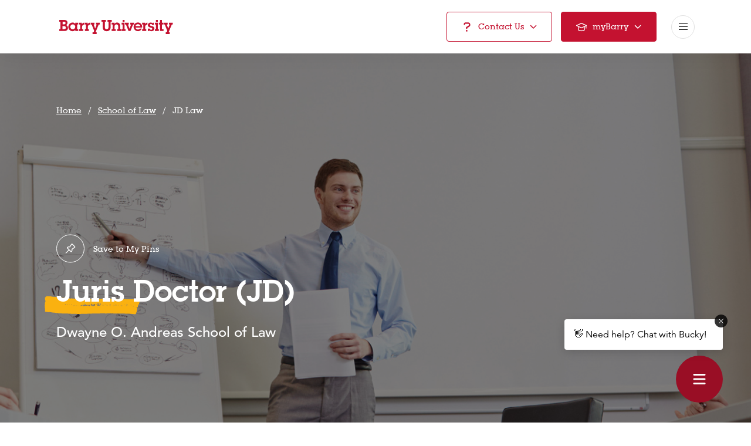

--- FILE ---
content_type: text/html; charset=utf-8
request_url: https://www.barry.edu/en/academics/law/jd-law/?r=rdt&rdts=www.barry.edu
body_size: 69377
content:

<!DOCTYPE html>
<html lang="en">
<head>
    <meta charset="utf-8">
    <meta http-equiv="X-UA-Compatible" content="IE=Edge,chrome=1">
    <meta name="viewport" content="width=device-width, initial-scale=1, maximum-scale=5, shrink-to-fit=no">

    <meta name="page-ref" content="27913" />


                  <meta property='og:image' content='https://www.barry.edu/media/awplu3fz/chapel_front_dt.jpg'>
                  <meta name='twitter:image' content='https://www.barry.edu/media/awplu3fz/chapel_front_dt.jpg'>
    <link rel="icon" type="image/x-icon" href="/dist/site/favicon.ico">
    <link rel="stylesheet" href="/dist/site/asset/bundle.css?v=260129-221410">
    <title>JD Law - Barry University, Miami, FL</title>
    <link rel="canonical" href="https://www.barry.edu/en/academics/law/jd-law?r=rdt&amp;rdts=www.barry.edu" />
   

	

        <!-- Pinterest Verification -->
        <meta name="p:domain_verify" content="80cb8d04771da72411b7c2e5187913cf" />
        <!-- End Pinterest Verification -->

    <!-- Google Tag Manager -->
    <script>
        (function (w, d, s, l, i) {
            w[l] = w[l] || []; w[l].push({
                'gtm.start':
                    new Date().getTime(), event: 'gtm.js'
            }); var f = d.getElementsByTagName(s)[0],
                j = d.createElement(s), dl = l != 'dataLayer' ? '&l=' + l : ''; j.async = true; j.src =
                    'https://www.googletagmanager.com/gtm.js?id=' + i + dl; f.parentNode.insertBefore(j, f);
        })(window, document, 'script', 'dataLayer', 'GTM-NC96CHJ');
        window.appEventData = [];
    </script>
    <!-- End Google Tag Manager -->

    <noscript><meta http-equiv="refresh" content="0; url=/en/no-javascript" /></noscript>
</head>
<body>
    <!-- Google Tag Manager (noscript) -->
    <noscript>
        <iframe src="https://www.googletagmanager.com/ns.html?id=GTM-NC96CHJ" height="0" width="0" style="display:none;visibility:hidden"></iframe>
    </noscript>
    <!-- End Google Tag Manager (noscript) -->

    <div id="fb-root"></div>
    <div id="app">
        

<!-- partial: ~/Views/Partials/Components/PanelEngine.cshtml Jan 31, 01:32:01 -->


<div data-component="app-root" data-active-nav-key="a380b2e3ed854b9fac8ea6a9b4045b82">
    <a href="#main-content" class="c-skip-cta skip-link || font-type-06" data-component="c-skip-cta">
        Skip to main content
    </a>

    

<header class="s01-main-navigation" data-component="s01-main-navigation">
    <div data-ref="main-navigation" class="main-navigation__first-level">
        <div class="content-wrapper" data-component="content-wrapper">
            <div class="first-level__content">
                <a href="/en/" aria-label="Barry University logo" class="first-level__logo || focus-01">
                    <!-- partial: ~/Views/Partials/Components/General/Logo.cshtml Jan 31, 01:18:06 -->

<div class="m01-logo " data-component="m01-logo">
    <!-- partial: ~/Views/Partials/Components/General/Icon.cshtml Jan 31, 01:18:06 -->

<span 
    data-component="icon" 
    data-icon="logo-desktop" 
    class="logo__desktop"
    
    ></span><!-- / ~/Views/Partials/Components/General/Icon.cshtml -->
    <!-- partial: ~/Views/Partials/Components/General/Icon.cshtml Jan 31, 01:18:07 -->

<span 
    data-component="icon" 
    data-icon="logo-mobile" 
    class="logo__mobile"
    
    ></span><!-- / ~/Views/Partials/Components/General/Icon.cshtml -->
</div><!-- / ~/Views/Partials/Components/General/Logo.cshtml -->
                </a>

                <div class="first-level__nav">
                    <nav class="nav__main-nav" data-ref="first-level-nav">
                        <ul class="main-nav__list" data-ref="nav-main-nav">
                                <li class="main-nav__item" data-main-nav-item="0">
                                        <a href="/en/about-barry/" class="main-nav__cta || font-type-06 focus-01" data-main-nav-cta data-nav-key="517c3a3b94684525b8a19c89cf31977d"
                                           >
                                            <span class="cta__copy">
                                                <span class="link__line"></span>About Barry
                                            </span>
                                            <!-- partial: ~/Views/Partials/Components/General/Icon.cshtml Jan 31, 01:18:07 -->

<span 
    data-component="icon" 
    data-icon="chevron-right" 
    class="main-nav__chevron-icon"
    
    ></span><!-- / ~/Views/Partials/Components/General/Icon.cshtml -->
                                        </a>
                                </li>
                                <li class="main-nav__item" data-main-nav-item="1">
                                        <button class="main-nav__cta || font-type-06 focus-01" data-main-nav-cta data-nav-key="a380b2e3ed854b9fac8ea6a9b4045b82">
                                            <span class="cta__copy">
                                                <span class="link__line"></span>Academics
                                            </span>
                                            <!-- partial: ~/Views/Partials/Components/General/Icon.cshtml Jan 31, 01:18:07 -->

<span 
    data-component="icon" 
    data-icon="chevron-right" 
    class="main-nav__chevron-icon"
    
    ></span><!-- / ~/Views/Partials/Components/General/Icon.cshtml -->
                                        </button>
                                </li>
                                <li class="main-nav__item" data-main-nav-item="2">
                                        <button class="main-nav__cta || font-type-06 focus-01" data-main-nav-cta data-nav-key="66061134fdfc4ac58b08c500efe10e27">
                                            <span class="cta__copy">
                                                <span class="link__line"></span>Admissions
                                            </span>
                                            <!-- partial: ~/Views/Partials/Components/General/Icon.cshtml Jan 31, 01:18:07 -->

<span 
    data-component="icon" 
    data-icon="chevron-right" 
    class="main-nav__chevron-icon"
    
    ></span><!-- / ~/Views/Partials/Components/General/Icon.cshtml -->
                                        </button>
                                </li>
                                <li class="main-nav__item" data-main-nav-item="3">
                                        <button class="main-nav__cta || font-type-06 focus-01" data-main-nav-cta data-nav-key="16a4664dfc53441ba5f77a693d6a0797">
                                            <span class="cta__copy">
                                                <span class="link__line"></span>Student Life
                                            </span>
                                            <!-- partial: ~/Views/Partials/Components/General/Icon.cshtml Jan 31, 01:18:07 -->

<span 
    data-component="icon" 
    data-icon="chevron-right" 
    class="main-nav__chevron-icon"
    
    ></span><!-- / ~/Views/Partials/Components/General/Icon.cshtml -->
                                        </button>
                                </li>
                                <li class="main-nav__item" data-main-nav-item="4">
                                        <a href="/en/alumni/" class="main-nav__cta || font-type-06 focus-01" data-main-nav-cta data-nav-key="1001ef8a3bae461a9c7d41c33dd5af19"
                                           >
                                            <span class="cta__copy">
                                                <span class="link__line"></span>Alumni
                                            </span>
                                            <!-- partial: ~/Views/Partials/Components/General/Icon.cshtml Jan 31, 01:18:07 -->

<span 
    data-component="icon" 
    data-icon="chevron-right" 
    class="main-nav__chevron-icon"
    
    ></span><!-- / ~/Views/Partials/Components/General/Icon.cshtml -->
                                        </a>
                                </li>
                                <li class="main-nav__item" data-main-nav-item="5">
                                        <a href="/en/giving/" class="main-nav__cta || font-type-06 focus-01" data-main-nav-cta data-nav-key="596a7e3e679649f280d2ac86a7415854"
                                           >
                                            <span class="cta__copy">
                                                <span class="link__line"></span>Give
                                            </span>
                                            <!-- partial: ~/Views/Partials/Components/General/Icon.cshtml Jan 31, 01:18:07 -->

<span 
    data-component="icon" 
    data-icon="chevron-right" 
    class="main-nav__chevron-icon"
    
    ></span><!-- / ~/Views/Partials/Components/General/Icon.cshtml -->
                                        </a>
                                </li>
                        </ul>
                    </nav>

                    <div class="nav__cta-wrapper" data-ref="nav-cta-wrapper">
                        <!-- partial: ~/Views/Partials/Components/Buttons/IconButton.cshtml Jan 31, 01:18:07 -->


<button data-component="c-icon-cta" class="article__search-button is-active c-icon-cta  icon-cta--size-medium icon-cta--white || focus-02" 
        aria-label="Search" 
        data-ref="article-search-button" 
        data-youtube-id="">

    <!-- partial: ~/Views/Partials/Components/General/Icon.cshtml Jan 31, 01:18:07 -->

<span 
    data-component="icon" 
    data-icon="magnifier-glass-sparkle" 
    class="icon-cta__icon"
    
    ></span><!-- / ~/Views/Partials/Components/General/Icon.cshtml -->
</button><!-- / ~/Views/Partials/Components/Buttons/IconButton.cshtml -->

                        <!-- partial: ~/Views/Partials/Components/Buttons/IconButton.cshtml Jan 31, 01:18:07 -->


<button data-component="c-icon-cta" class="article__search-button close c-icon-cta  icon-cta--size-medium icon-cta--white || focus-02" 
        aria-label="Close" 
        data-ref="article-close-button" 
        data-youtube-id="">

    <!-- partial: ~/Views/Partials/Components/General/Icon.cshtml Jan 31, 01:18:07 -->

<span 
    data-component="icon" 
    data-icon="close" 
    class="icon-cta__icon"
    
    ></span><!-- / ~/Views/Partials/Components/General/Icon.cshtml -->
</button><!-- / ~/Views/Partials/Components/Buttons/IconButton.cshtml -->

                        <!-- partial: ~/Views/Partials/Components/Buttons/PrimaryButton.cshtml Jan 31, 01:18:08 -->



    <a href="?apply-now=1"
       target="_blank"
       rel="noopener noreferrer"
       class="a01-primary-cta main-nav__apply-now primary-cta--red-outline || font-type-06 focus-01"
        aria-label=&quot;Apply Now&quot;
       
       
       
       data-component="a01-primary-cta">
        <span class="primary-cta__copy">Apply Now</span>
    </a>
<!-- / ~/Views/Partials/Components/Buttons/PrimaryButton.cshtml -->

<!-- partial: ~/Views/Partials/Components/Dropdowns/ContactUsDropdown.cshtml Jan 31, 01:18:08 -->



	<div class="m03-my-barry-dropdown cta-wrapper__my-barry-desktop m03-my-barry-dropdown--secondary" data-component="m03-my-barry-dropdown">
    <button class="my-barry-dropdown__button || focus-01" data-my-barry-dropdown-button>
		<!-- partial: ~/Views/Partials/Components/General/Icon.cshtml Jan 31, 01:18:08 -->

<span 
    data-component="icon" 
    data-icon="question" 
    class="button__icon"
    
    ></span><!-- / ~/Views/Partials/Components/General/Icon.cshtml -->
        <span class="button__copy || font-type-06" data-ref="button-copy">Contact Us</span>
        <!-- partial: ~/Views/Partials/Components/General/Icon.cshtml Jan 31, 01:18:08 -->

<span 
    data-component="icon" 
    data-icon="chevron-down" 
    class="button__icon"
    
    ></span><!-- / ~/Views/Partials/Components/General/Icon.cshtml -->
    </button>

        <nav class="my-barry-dropdown__nav" data-my-barry-nav>
            <ul class="nav__list">
						<li class="nav__item">
							<a href="https://wa.me/17869712492" class="nav__cta || font-type-06">
                                <span>WhatsApp Chat</span>
<!-- partial: ~/Views/Partials/Components/General/Icon.cshtml Jan 31, 01:18:08 -->

<span 
    data-component="icon" 
    data-icon="whatsapp" 
    class="cta__icon"
    
    ></span><!-- / ~/Views/Partials/Components/General/Icon.cshtml -->                            </a>
						</li>
						<li class="nav__item">
							<a href="https://m.me/barryuniversity" class="nav__cta || font-type-06">
                                <span>Facebook Messenger</span>
<!-- partial: ~/Views/Partials/Components/General/Icon.cshtml Jan 31, 01:18:08 -->

<span 
    data-component="icon" 
    data-icon="messenger" 
    class="cta__icon"
    
    ></span><!-- / ~/Views/Partials/Components/General/Icon.cshtml -->                            </a>
						</li>
							<li class="nav__item">
								<button data-livechat-open class="nav__cta || font-type-06">
									<span>Live Chat</span>
<!-- partial: ~/Views/Partials/Components/General/Icon.cshtml Jan 31, 01:18:08 -->

<span 
    data-component="icon" 
    data-icon="chat" 
    class="cta__icon"
    
    ></span><!-- / ~/Views/Partials/Components/General/Icon.cshtml -->								</button>
							</li>
						<li class="nav__item">
							<a href="/en/ask-a-question/" class="nav__cta || font-type-06">
                                <span>Ask a Question</span>
<!-- partial: ~/Views/Partials/Components/General/Icon.cshtml Jan 31, 01:18:08 -->

<span 
    data-component="icon" 
    data-icon="circle-question" 
    class="cta__icon"
    
    ></span><!-- / ~/Views/Partials/Components/General/Icon.cshtml -->                            </a>
						</li>
						<li class="nav__item">
							<a href="/en/request-information/" class="nav__cta || font-type-06">
                                <span>Request More Information</span>
<!-- partial: ~/Views/Partials/Components/General/Icon.cshtml Jan 31, 01:18:08 -->

<span 
    data-component="icon" 
    data-icon="circle-info" 
    class="cta__icon"
    
    ></span><!-- / ~/Views/Partials/Components/General/Icon.cshtml -->                            </a>
						</li>
            </ul>
        </nav>

</div>
<!-- / ~/Views/Partials/Components/Dropdowns/ContactUsDropdown.cshtml -->
                        <!-- partial: ~/Views/Partials/Components/Dropdowns/MyBarryDropdown.cshtml Jan 31, 01:18:08 -->



<div class="m03-my-barry-dropdown cta-wrapper__my-barry-desktop" data-component="m03-my-barry-dropdown">
    <button class="my-barry-dropdown__button || focus-01" data-my-barry-dropdown-button>
        <!-- partial: ~/Views/Partials/Components/General/Icon.cshtml Jan 31, 01:18:09 -->

<span 
    data-component="icon" 
    data-icon="graduate-cap" 
    class="button__icon"
    
    ></span><!-- / ~/Views/Partials/Components/General/Icon.cshtml -->
        <span class="button__copy || font-type-06" data-ref="button-copy">myBarry</span>
        <!-- partial: ~/Views/Partials/Components/General/Icon.cshtml Jan 31, 01:18:08 -->

<span 
    data-component="icon" 
    data-icon="chevron-down" 
    class="button__icon"
    
    ></span><!-- / ~/Views/Partials/Components/General/Icon.cshtml -->
    </button>

<form action="/en/calendar/admissions/ms-in-human-resource-development-06-13--09225017723/?apply-now=1" area="" enctype="multipart/form-data" id="form36d2103da50545f5b7ba0f10c7a1a1c2" method="post">        <input name="__RequestVerificationToken" type="hidden" data-ref="requestToken">
        <input name="returnUrl" type="hidden" value="https://www.barry.edu/en/calendar/admissions/ms-in-human-resource-development-06-13--09225017723/?apply-now=1"/>
        <nav class="my-barry-dropdown__nav" data-my-barry-nav>
            <ul class="nav__list">
                    <li class="nav__item">
                            <a href="?apply-now=1" target="_blank" class="nav__cta nav__cta--apply-now || font-type-06">
                                <span>Apply Now</span>
                            </a>
                    </li>
                    <li class="nav__item">
                            <a href="https://my.barry.edu/mybarry/" class="nav__cta || font-type-06">
                                <span>Create Account</span>
                            </a>
                    </li>
                    <li class="nav__item">
                            <a href="https://my.barry.edu/mybarry/" class="nav__cta || font-type-06">
                                <span>Sign in</span>
                            </a>
                    </li>
            </ul>
        </nav>
<input name="__RequestVerificationToken" type="hidden" value="CfDJ8BZWTYKxZGNGuj_h5I-lapVEPAVMjT-F9Jws8lTLlWIrQfP9DBVHY1yEmAXpdLHvxKh37vrGlyH7FtmEw6ZkQ8-0lxCaz1aXiTylCmUFM3neaKiZYaoG22AY6Fh0WRthuFyGEsvaQBuGZoSKwRz-t3g" /><input name="ufprt" type="hidden" value="CfDJ8BZWTYKxZGNGuj_h5I-lapW5Ama_JeJJF8feWKdQLhT2xzZFrN8YGROvRvm1Z8ISnx5tmmjum5NKrEtkPf_w27H6QVpErnpKJ2tzy44hzNEJ5SYSuXgChegmE8ndLXTGZvVjJtdbDPh1hBQC5cWjzFftKltr6p3gGR22fD0I6Zzm" /></form>
</div><!-- / ~/Views/Partials/Components/Dropdowns/MyBarryDropdown.cshtml -->

                        <!-- partial: ~/Views/Partials/Components/Buttons/HamburgerButton.cshtml Jan 31, 01:18:09 -->

<button data-component="c-hamburger-button"
        aria-label="Open navigation"
        data-aria-label-open="Open navigation"
        data-aria-label-close="Close navigation"
        class="focus-01">
    <span class="hamburger-button__line"></span>
</button><!-- / ~/Views/Partials/Components/Buttons/HamburgerButton.cshtml -->
                    </div>
                </div>
            </div>
        </div>
    </div>

    <div class="main-navigation__second-level" data-ref="search-dropdown">
        <div class="input-search desktop">
            <form data-ref="search-form">
                <input class="font-type-03" type="text" data-ref="search-input" data-search-url="/en/search" placeholder="Ask AI or Search">
            </form>

            <!-- partial: ~/Views/Partials/Components/Buttons/IconButton.cshtml Jan 31, 01:18:09 -->


<button data-component="c-icon-cta" class="article__search-input-button || focus-01 c-icon-cta  icon-cta--size-small icon-cta--white || focus-02" 
        data-ref="article-search-input-button" 
        data-youtube-id="">

    <!-- partial: ~/Views/Partials/Components/General/Icon.cshtml Jan 31, 01:18:09 -->

<span 
    data-component="icon" 
    data-icon="chevron-right" 
    class="icon-cta__icon"
    
    ></span><!-- / ~/Views/Partials/Components/General/Icon.cshtml -->
</button><!-- / ~/Views/Partials/Components/Buttons/IconButton.cshtml -->
        </div>
        
            <div class="search-dropdown__footer">
                <ul class="ai-quick-links-list">
                        <li class="ai-quick-links || font-type-08">
                            <a href="/en/search/?__nuclia_query__=How do I apply?" class="focus-01" >
<!-- partial: ~/Views/Partials/Components/General/Icon.cshtml Jan 31, 01:18:09 -->

<span 
    data-component="icon" 
    data-icon="pencil" 
    class="quick-links__icon"
    
    style="color:#9bdcef"></span><!-- / ~/Views/Partials/Components/General/Icon.cshtml -->                                <div class="ai-quick-links__copy">How do I apply?</div>
                            </a>
                        </li>
                        <li class="ai-quick-links || font-type-08">
                            <a href="/en/search/?__nuclia_query__=What is the cost of attendance?" class="focus-01" >
<!-- partial: ~/Views/Partials/Components/General/Icon.cshtml Jan 31, 01:18:09 -->

<span 
    data-component="icon" 
    data-icon="dollar-sign" 
    class="quick-links__icon"
    
    style="color:#56d046"></span><!-- / ~/Views/Partials/Components/General/Icon.cshtml -->                                <div class="ai-quick-links__copy">What is the cost of attendance?</div>
                            </a>
                        </li>
                        <li class="ai-quick-links || font-type-08">
                            <a href="/en/search/?__nuclia_query__=How do I schedule a campus tour?" class="focus-01" >
<!-- partial: ~/Views/Partials/Components/General/Icon.cshtml Jan 31, 01:18:09 -->

<span 
    data-component="icon" 
    data-icon="location" 
    class="quick-links__icon"
    
    style="color:#ca8dcf"></span><!-- / ~/Views/Partials/Components/General/Icon.cshtml -->                                <div class="ai-quick-links__copy">How do I schedule a campus tour?</div>
                            </a>
                        </li>
                        <li class="ai-quick-links || font-type-08">
                            <a href="/en/search/?__nuclia_query__=When is New Student Orientation?" class="focus-01" >
<!-- partial: ~/Views/Partials/Components/General/Icon.cshtml Jan 31, 01:18:09 -->

<span 
    data-component="icon" 
    data-icon="calendar" 
    class="quick-links__icon"
    
    style="color:#e1c44e"></span><!-- / ~/Views/Partials/Components/General/Icon.cshtml -->                                <div class="ai-quick-links__copy">When is New Student Orientation?</div>
                            </a>
                        </li>
                        <li class="ai-quick-links || font-type-08">
                            <a href="/en/search/?__nuclia_query__=How do I apply to live on-campus?" class="focus-01" >
<!-- partial: ~/Views/Partials/Components/General/Icon.cshtml Jan 31, 01:18:09 -->

<span 
    data-component="icon" 
    data-icon="house" 
    class="quick-links__icon"
    
    style="color:#c41230"></span><!-- / ~/Views/Partials/Components/General/Icon.cshtml -->                                <div class="ai-quick-links__copy">How do I apply to live on-campus?</div>
                            </a>
                        </li>
                        <li class="ai-quick-links || font-type-08">
                            <a href="/en/search/?__nuclia_query__=How do I reset my password?" class="focus-01" >
<!-- partial: ~/Views/Partials/Components/General/Icon.cshtml Jan 31, 01:18:09 -->

<span 
    data-component="icon" 
    data-icon="unlock" 
    class="quick-links__icon"
    
    style="color:#5c5c5c"></span><!-- / ~/Views/Partials/Components/General/Icon.cshtml -->                                <div class="ai-quick-links__copy">How do I reset my password?</div>
                            </a>
                        </li>
                </ul>
            </div>

    </div>
    
    <div class="main-navigation__second-level" data-secondary-nav-dropdown>
        <div class="content-wrapper" data-component="content-wrapper">
            <div data-ref="mobile-search-section" class="mobile-search-section is-hidden">
                <form data-ref="search-form-mobile">
                    <div class="mobile-input-block">
                        <!-- partial: ~/Views/Partials/Components/Buttons/IconButton.cshtml Jan 31, 01:18:09 -->


<button data-component="c-icon-cta" class="cancel-cta || focus-01 c-icon-cta  icon-cta--size-small icon-cta--white || focus-02" 
        data-ref="cancel-cta" 
        data-youtube-id="">

    <!-- partial: ~/Views/Partials/Components/General/Icon.cshtml Jan 31, 01:18:09 -->

<span 
    data-component="icon" 
    data-icon="angle-left" 
    class="icon-cta__icon"
    
    ></span><!-- / ~/Views/Partials/Components/General/Icon.cshtml -->
</button><!-- / ~/Views/Partials/Components/Buttons/IconButton.cshtml -->
                        <div class="input-search mobile font-type-04">
                            <input type="text" data-ref="search-input-mobile" data-search-url="/en/search" placeholder="Ask AI or Search" />
                            <!-- partial: ~/Views/Partials/Components/Buttons/IconButton.cshtml Jan 31, 01:18:09 -->


<button data-component="c-icon-cta" class=" c-icon-cta  icon-cta--size-small icon-cta--white || focus-02" 
        data-ref="mobile-submit" 
        data-youtube-id="">

    <!-- partial: ~/Views/Partials/Components/General/Icon.cshtml Jan 31, 01:18:09 -->

<span 
    data-component="icon" 
    data-icon="chevron-right" 
    class="icon-cta__icon"
    
    ></span><!-- / ~/Views/Partials/Components/General/Icon.cshtml -->
</button><!-- / ~/Views/Partials/Components/Buttons/IconButton.cshtml -->
                        </div>
                    </div>
                </form>
                    
                    <div class="search-dropdown__footer">
                        <ul class="ai-quick-links-list">
                                <li class="ai-quick-links || font-type-08">
                                    <a href="/en/search/?__nuclia_query__=How do I apply?" class="focus-01" >
<!-- partial: ~/Views/Partials/Components/General/Icon.cshtml Jan 31, 01:18:09 -->

<span 
    data-component="icon" 
    data-icon="pencil" 
    class="quick-links__icon"
    
    style="color:#9bdcef"></span><!-- / ~/Views/Partials/Components/General/Icon.cshtml -->                                        <div class="ai-quick-links__copy">How do I apply?</div>
                                    </a>
                                </li>
                                <li class="ai-quick-links || font-type-08">
                                    <a href="/en/search/?__nuclia_query__=What is the cost of attendance?" class="focus-01" >
<!-- partial: ~/Views/Partials/Components/General/Icon.cshtml Jan 31, 01:18:09 -->

<span 
    data-component="icon" 
    data-icon="dollar-sign" 
    class="quick-links__icon"
    
    style="color:#56d046"></span><!-- / ~/Views/Partials/Components/General/Icon.cshtml -->                                        <div class="ai-quick-links__copy">What is the cost of attendance?</div>
                                    </a>
                                </li>
                                <li class="ai-quick-links || font-type-08">
                                    <a href="/en/search/?__nuclia_query__=How do I schedule a campus tour?" class="focus-01" >
<!-- partial: ~/Views/Partials/Components/General/Icon.cshtml Jan 31, 01:18:09 -->

<span 
    data-component="icon" 
    data-icon="location" 
    class="quick-links__icon"
    
    style="color:#ca8dcf"></span><!-- / ~/Views/Partials/Components/General/Icon.cshtml -->                                        <div class="ai-quick-links__copy">How do I schedule a campus tour?</div>
                                    </a>
                                </li>
                                <li class="ai-quick-links || font-type-08">
                                    <a href="/en/search/?__nuclia_query__=When is New Student Orientation?" class="focus-01" >
<!-- partial: ~/Views/Partials/Components/General/Icon.cshtml Jan 31, 01:18:09 -->

<span 
    data-component="icon" 
    data-icon="calendar" 
    class="quick-links__icon"
    
    style="color:#e1c44e"></span><!-- / ~/Views/Partials/Components/General/Icon.cshtml -->                                        <div class="ai-quick-links__copy">When is New Student Orientation?</div>
                                    </a>
                                </li>
                                <li class="ai-quick-links || font-type-08">
                                    <a href="/en/search/?__nuclia_query__=How do I apply to live on-campus?" class="focus-01" >
<!-- partial: ~/Views/Partials/Components/General/Icon.cshtml Jan 31, 01:18:09 -->

<span 
    data-component="icon" 
    data-icon="house" 
    class="quick-links__icon"
    
    style="color:#c41230"></span><!-- / ~/Views/Partials/Components/General/Icon.cshtml -->                                        <div class="ai-quick-links__copy">How do I apply to live on-campus?</div>
                                    </a>
                                </li>
                                <li class="ai-quick-links || font-type-08">
                                    <a href="/en/search/?__nuclia_query__=How do I reset my password?" class="focus-01" >
<!-- partial: ~/Views/Partials/Components/General/Icon.cshtml Jan 31, 01:18:09 -->

<span 
    data-component="icon" 
    data-icon="unlock" 
    class="quick-links__icon"
    
    style="color:#5c5c5c"></span><!-- / ~/Views/Partials/Components/General/Icon.cshtml -->                                        <div class="ai-quick-links__copy">How do I reset my password?</div>
                                    </a>
                                </li>
                        </ul>
                    </div>

            </div>
                
            <div data-ref="cta-block-mobile" class="cta-block-mobile is-active">
                <button data-ref="mobile-search-trigger" class="input-search mobile margin-top font-type-04">
                    <span>Ask AI or Search</span>
                </button>

                <!-- partial: ~/Views/Partials/Components/Buttons/PrimaryButton.cshtml Jan 31, 01:18:10 -->



    <a href="?apply-now=1"
       target="_blank"
       rel="noopener noreferrer"
       class="a01-primary-cta menu__apply-now primary-cta--red-outline || font-type-06 focus-01"
        aria-label=&quot;Apply Now&quot;
       
       
       
       data-component="a01-primary-cta">
        <span class="primary-cta__copy">Apply Now</span>
    </a>
<!-- / ~/Views/Partials/Components/Buttons/PrimaryButton.cshtml -->
					
<!-- partial: ~/Views/Partials/Components/Dropdowns/ContactUsDropdown.cshtml Jan 31, 01:18:10 -->



	<div class="m03-my-barry-dropdown cta-wrapper__my-barry-mobile m03-my-barry-dropdown--secondary" data-component="m03-my-barry-dropdown">
    <button class="my-barry-dropdown__button || focus-01" data-my-barry-dropdown-button>
		<!-- partial: ~/Views/Partials/Components/General/Icon.cshtml Jan 31, 01:18:08 -->

<span 
    data-component="icon" 
    data-icon="question" 
    class="button__icon"
    
    ></span><!-- / ~/Views/Partials/Components/General/Icon.cshtml -->
        <span class="button__copy || font-type-06" data-ref="button-copy">Contact Us</span>
        <!-- partial: ~/Views/Partials/Components/General/Icon.cshtml Jan 31, 01:18:08 -->

<span 
    data-component="icon" 
    data-icon="chevron-down" 
    class="button__icon"
    
    ></span><!-- / ~/Views/Partials/Components/General/Icon.cshtml -->
    </button>

        <nav class="my-barry-dropdown__nav" data-my-barry-nav>
            <ul class="nav__list">
						<li class="nav__item">
							<a href="https://wa.me/17869712492" class="nav__cta || font-type-06">
                                <span>WhatsApp Chat</span>
<!-- partial: ~/Views/Partials/Components/General/Icon.cshtml Jan 31, 01:18:08 -->

<span 
    data-component="icon" 
    data-icon="whatsapp" 
    class="cta__icon"
    
    ></span><!-- / ~/Views/Partials/Components/General/Icon.cshtml -->                            </a>
						</li>
						<li class="nav__item">
							<a href="https://m.me/barryuniversity" class="nav__cta || font-type-06">
                                <span>Facebook Messenger</span>
<!-- partial: ~/Views/Partials/Components/General/Icon.cshtml Jan 31, 01:18:08 -->

<span 
    data-component="icon" 
    data-icon="messenger" 
    class="cta__icon"
    
    ></span><!-- / ~/Views/Partials/Components/General/Icon.cshtml -->                            </a>
						</li>
							<li class="nav__item">
								<button data-livechat-open class="nav__cta || font-type-06">
									<span>Live Chat</span>
<!-- partial: ~/Views/Partials/Components/General/Icon.cshtml Jan 31, 01:18:08 -->

<span 
    data-component="icon" 
    data-icon="chat" 
    class="cta__icon"
    
    ></span><!-- / ~/Views/Partials/Components/General/Icon.cshtml -->								</button>
							</li>
						<li class="nav__item">
							<a href="/en/ask-a-question/" class="nav__cta || font-type-06">
                                <span>Ask a Question</span>
<!-- partial: ~/Views/Partials/Components/General/Icon.cshtml Jan 31, 01:18:08 -->

<span 
    data-component="icon" 
    data-icon="circle-question" 
    class="cta__icon"
    
    ></span><!-- / ~/Views/Partials/Components/General/Icon.cshtml -->                            </a>
						</li>
						<li class="nav__item">
							<a href="/en/request-information/" class="nav__cta || font-type-06">
                                <span>Request More Information</span>
<!-- partial: ~/Views/Partials/Components/General/Icon.cshtml Jan 31, 01:18:08 -->

<span 
    data-component="icon" 
    data-icon="circle-info" 
    class="cta__icon"
    
    ></span><!-- / ~/Views/Partials/Components/General/Icon.cshtml -->                            </a>
						</li>
            </ul>
        </nav>

</div>
<!-- / ~/Views/Partials/Components/Dropdowns/ContactUsDropdown.cshtml -->
                <!-- partial: ~/Views/Partials/Components/Dropdowns/MyBarryDropdown.cshtml Jan 31, 01:18:10 -->



<div class="m03-my-barry-dropdown cta-wrapper__my-barry-mobile" data-component="m03-my-barry-dropdown">
    <button class="my-barry-dropdown__button || focus-01" data-my-barry-dropdown-button>
        <!-- partial: ~/Views/Partials/Components/General/Icon.cshtml Jan 31, 01:18:09 -->

<span 
    data-component="icon" 
    data-icon="graduate-cap" 
    class="button__icon"
    
    ></span><!-- / ~/Views/Partials/Components/General/Icon.cshtml -->
        <span class="button__copy || font-type-06" data-ref="button-copy">myBarry</span>
        <!-- partial: ~/Views/Partials/Components/General/Icon.cshtml Jan 31, 01:18:08 -->

<span 
    data-component="icon" 
    data-icon="chevron-down" 
    class="button__icon"
    
    ></span><!-- / ~/Views/Partials/Components/General/Icon.cshtml -->
    </button>

<form action="/en/calendar/admissions/ms-in-human-resource-development-06-13--09225017723/?apply-now=1" area="" enctype="multipart/form-data" id="formf590f70da32f46efbfcda01ecddaf7f7" method="post">        <input name="__RequestVerificationToken" type="hidden" data-ref="requestToken">
        <input name="returnUrl" type="hidden" value="https://www.barry.edu/en/calendar/admissions/ms-in-human-resource-development-06-13--09225017723/?apply-now=1"/>
        <nav class="my-barry-dropdown__nav" data-my-barry-nav>
            <ul class="nav__list">
                    <li class="nav__item">
                            <a href="?apply-now=1" target="_blank" class="nav__cta nav__cta--apply-now || font-type-06">
                                <span>Apply Now</span>
                            </a>
                    </li>
                    <li class="nav__item">
                            <a href="https://my.barry.edu/mybarry/" class="nav__cta || font-type-06">
                                <span>Create Account</span>
                            </a>
                    </li>
                    <li class="nav__item">
                            <a href="https://my.barry.edu/mybarry/" class="nav__cta || font-type-06">
                                <span>Sign in</span>
                            </a>
                    </li>
            </ul>
        </nav>
<input name="__RequestVerificationToken" type="hidden" value="CfDJ8BZWTYKxZGNGuj_h5I-lapVEPAVMjT-F9Jws8lTLlWIrQfP9DBVHY1yEmAXpdLHvxKh37vrGlyH7FtmEw6ZkQ8-0lxCaz1aXiTylCmUFM3neaKiZYaoG22AY6Fh0WRthuFyGEsvaQBuGZoSKwRz-t3g" /><input name="ufprt" type="hidden" value="CfDJ8BZWTYKxZGNGuj_h5I-lapXxsS6IE4nB1Xyn5Hg4_6OsAG03uwst1mwtPcsF7WfWmSXLp3cGPCgEPBZbsC69u-MZ4bBfXFezca4xqgPWDW0ndSEKocvIhkiO0OEK8Z3_ZtfTWdJb_zJ-uWUkQ4eGAS38zsqdQKSt4Z3QHLuupNsO" /></form>
</div><!-- / ~/Views/Partials/Components/Dropdowns/MyBarryDropdown.cshtml -->
            </div>

            <div class="second-level__wrapper" data-ref="second-level-wrapper">
                <nav data-ref="second-level-nav" class="second-level__nav">
                    <div class="second-level__div-list">
                            <ul class="second-level__list" data-second-level-list="0">
                            </ul>
                            <ul class="second-level__list" data-second-level-list="1">
                                    <li class="second-level__item" data-secondary-nav-item="0">
                                            <button data-ref="second-level-link" class="second-level__link || font-type-06 focus-01">
                                                <span class="link__copy">
                                                    <span class="link__line"></span>
                                                    Colleges and Schools
                                                </span>
                                                <!-- partial: ~/Views/Partials/Components/General/Icon.cshtml Jan 31, 01:18:09 -->

<span 
    data-component="icon" 
    data-icon="chevron-right" 
    class="link__chevron-icon"
    
    ></span><!-- / ~/Views/Partials/Components/General/Icon.cshtml -->
                                            </button>
                                    </li>
                                    <li class="second-level__item" data-secondary-nav-item="1">
                                            <button data-ref="second-level-link" class="second-level__link || font-type-06 focus-01">
                                                <span class="link__copy">
                                                    <span class="link__line"></span>
                                                    Academic Support
                                                </span>
                                                <!-- partial: ~/Views/Partials/Components/General/Icon.cshtml Jan 31, 01:18:09 -->

<span 
    data-component="icon" 
    data-icon="chevron-right" 
    class="link__chevron-icon"
    
    ></span><!-- / ~/Views/Partials/Components/General/Icon.cshtml -->
                                            </button>
                                    </li>
                                    <li class="second-level__item" data-secondary-nav-item="2">
                                            <button data-ref="second-level-link" class="second-level__link || font-type-06 focus-01">
                                                <span class="link__copy">
                                                    <span class="link__line"></span>
                                                    Enrollment Services
                                                </span>
                                                <!-- partial: ~/Views/Partials/Components/General/Icon.cshtml Jan 31, 01:18:09 -->

<span 
    data-component="icon" 
    data-icon="chevron-right" 
    class="link__chevron-icon"
    
    ></span><!-- / ~/Views/Partials/Components/General/Icon.cshtml -->
                                            </button>
                                    </li>
                                    <li class="second-level__item" data-secondary-nav-item="3">
                                            <a href="/en/cel/" data-ref="second-level-link" class="second-level__link || font-type-06 focus-01"
                                               >
                                                <span class="link__copy">
                                                    <span class="link__line"></span>
                                                    Career &amp; Experiential Learning
                                                </span>
                                            </a>
                                    </li>
                                    <li class="second-level__item" data-secondary-nav-item="4">
                                            <a href="/en/ministry-community-outreach/service-justice/" data-ref="second-level-link" class="second-level__link || font-type-06 focus-01"
                                               >
                                                <span class="link__copy">
                                                    <span class="link__line"></span>
                                                    Service-Learning
                                                </span>
                                            </a>
                                    </li>
                                    <li class="second-level__item" data-secondary-nav-item="5">
                                            <a href="/en/academic-affairs/honors-program/" data-ref="second-level-link" class="second-level__link || font-type-06 focus-01"
                                               >
                                                <span class="link__copy">
                                                    <span class="link__line"></span>
                                                    Honors Program
                                                </span>
                                            </a>
                                    </li>
                                    <li class="second-level__item" data-secondary-nav-item="6">
                                            <a href="/en/library/" data-ref="second-level-link" class="second-level__link || font-type-06 focus-01"
                                               >
                                                <span class="link__copy">
                                                    <span class="link__line"></span>
                                                    Library
                                                </span>
                                            </a>
                                    </li>
                            </ul>
                            <ul class="second-level__list" data-second-level-list="2">
                                    <li class="second-level__item" data-secondary-nav-item="0">
                                            <button data-ref="second-level-link" class="second-level__link || font-type-06 focus-01">
                                                <span class="link__copy">
                                                    <span class="link__line"></span>
                                                    Undergraduate
                                                </span>
                                                <!-- partial: ~/Views/Partials/Components/General/Icon.cshtml Jan 31, 01:18:09 -->

<span 
    data-component="icon" 
    data-icon="chevron-right" 
    class="link__chevron-icon"
    
    ></span><!-- / ~/Views/Partials/Components/General/Icon.cshtml -->
                                            </button>
                                    </li>
                                    <li class="second-level__item" data-secondary-nav-item="1">
                                            <button data-ref="second-level-link" class="second-level__link || font-type-06 focus-01">
                                                <span class="link__copy">
                                                    <span class="link__line"></span>
                                                    Graduate and Doctoral
                                                </span>
                                                <!-- partial: ~/Views/Partials/Components/General/Icon.cshtml Jan 31, 01:18:09 -->

<span 
    data-component="icon" 
    data-icon="chevron-right" 
    class="link__chevron-icon"
    
    ></span><!-- / ~/Views/Partials/Components/General/Icon.cshtml -->
                                            </button>
                                    </li>
                                    <li class="second-level__item" data-secondary-nav-item="2">
                                            <button data-ref="second-level-link" class="second-level__link || font-type-06 focus-01">
                                                <span class="link__copy">
                                                    <span class="link__line"></span>
                                                    Adult learners
                                                </span>
                                                <!-- partial: ~/Views/Partials/Components/General/Icon.cshtml Jan 31, 01:18:09 -->

<span 
    data-component="icon" 
    data-icon="chevron-right" 
    class="link__chevron-icon"
    
    ></span><!-- / ~/Views/Partials/Components/General/Icon.cshtml -->
                                            </button>
                                    </li>
                                    <li class="second-level__item" data-secondary-nav-item="3">
                                            <button data-ref="second-level-link" class="second-level__link || font-type-06 focus-01">
                                                <span class="link__copy">
                                                    <span class="link__line"></span>
                                                    School of Law (Orlando)
                                                </span>
                                                <!-- partial: ~/Views/Partials/Components/General/Icon.cshtml Jan 31, 01:18:09 -->

<span 
    data-component="icon" 
    data-icon="chevron-right" 
    class="link__chevron-icon"
    
    ></span><!-- / ~/Views/Partials/Components/General/Icon.cshtml -->
                                            </button>
                                    </li>
                                    <li class="second-level__item" data-secondary-nav-item="4">
                                            <a href="/en/academics/continuing-education/" data-ref="second-level-link" class="second-level__link || font-type-06 focus-01"
                                               >
                                                <span class="link__copy">
                                                    <span class="link__line"></span>
                                                    Continuing Education
                                                </span>
                                            </a>
                                    </li>
                                    <li class="second-level__item" data-secondary-nav-item="5">
                                            <a href="/en/academic-affairs/dual-enrollment/" data-ref="second-level-link" class="second-level__link || font-type-06 focus-01"
                                               >
                                                <span class="link__copy">
                                                    <span class="link__line"></span>
                                                    Dual Enrollment
                                                </span>
                                            </a>
                                    </li>
                                    <li class="second-level__item" data-secondary-nav-item="6">
                                            <a href="/en/distance-education/" data-ref="second-level-link" class="second-level__link || font-type-06 focus-01"
                                               >
                                                <span class="link__copy">
                                                    <span class="link__line"></span>
                                                    Distance Education
                                                </span>
                                            </a>
                                    </li>
                            </ul>
                            <ul class="second-level__list" data-second-level-list="3">
                                    <li class="second-level__item" data-secondary-nav-item="0">
                                            <a href="https://gobarrybucs.com/" data-ref="second-level-link" class="second-level__link || font-type-06 focus-01"
                                               >
                                                <span class="link__copy">
                                                    <span class="link__line"></span>
                                                    Athletics
                                                </span>
                                            </a>
                                    </li>
                                    <li class="second-level__item" data-secondary-nav-item="1">
                                            <button data-ref="second-level-link" class="second-level__link || font-type-06 focus-01">
                                                <span class="link__copy">
                                                    <span class="link__line"></span>
                                                    Campus Life
                                                </span>
                                                <!-- partial: ~/Views/Partials/Components/General/Icon.cshtml Jan 31, 01:18:09 -->

<span 
    data-component="icon" 
    data-icon="chevron-right" 
    class="link__chevron-icon"
    
    ></span><!-- / ~/Views/Partials/Components/General/Icon.cshtml -->
                                            </button>
                                    </li>
                                    <li class="second-level__item" data-secondary-nav-item="2">
                                            <a href="/en/current-students/" data-ref="second-level-link" class="second-level__link || font-type-06 focus-01"
                                               >
                                                <span class="link__copy">
                                                    <span class="link__line"></span>
                                                    Current Students
                                                </span>
                                            </a>
                                    </li>
                                    <li class="second-level__item" data-secondary-nav-item="3">
                                            <a href="/en/library/" data-ref="second-level-link" class="second-level__link || font-type-06 focus-01"
                                               >
                                                <span class="link__copy">
                                                    <span class="link__line"></span>
                                                    Library
                                                </span>
                                            </a>
                                    </li>
                                    <li class="second-level__item" data-secondary-nav-item="4">
                                            <button data-ref="second-level-link" class="second-level__link || font-type-06 focus-01">
                                                <span class="link__copy">
                                                    <span class="link__line"></span>
                                                    Skill Development and Well Being
                                                </span>
                                                <!-- partial: ~/Views/Partials/Components/General/Icon.cshtml Jan 31, 01:18:09 -->

<span 
    data-component="icon" 
    data-icon="chevron-right" 
    class="link__chevron-icon"
    
    ></span><!-- / ~/Views/Partials/Components/General/Icon.cshtml -->
                                            </button>
                                    </li>
                                    <li class="second-level__item" data-secondary-nav-item="5">
                                            <button data-ref="second-level-link" class="second-level__link || font-type-06 focus-01">
                                                <span class="link__copy">
                                                    <span class="link__line"></span>
                                                    Student Engagement
                                                </span>
                                                <!-- partial: ~/Views/Partials/Components/General/Icon.cshtml Jan 31, 01:18:09 -->

<span 
    data-component="icon" 
    data-icon="chevron-right" 
    class="link__chevron-icon"
    
    ></span><!-- / ~/Views/Partials/Components/General/Icon.cshtml -->
                                            </button>
                                    </li>
                                    <li class="second-level__item" data-secondary-nav-item="6">
                                            <button data-ref="second-level-link" class="second-level__link || font-type-06 focus-01">
                                                <span class="link__copy">
                                                    <span class="link__line"></span>
                                                    Student Resources
                                                </span>
                                                <!-- partial: ~/Views/Partials/Components/General/Icon.cshtml Jan 31, 01:18:09 -->

<span 
    data-component="icon" 
    data-icon="chevron-right" 
    class="link__chevron-icon"
    
    ></span><!-- / ~/Views/Partials/Components/General/Icon.cshtml -->
                                            </button>
                                    </li>
                            </ul>
                            <ul class="second-level__list" data-second-level-list="4">
                            </ul>
                            <ul class="second-level__list" data-second-level-list="5">
                            </ul>
                    </div>
                        
                    <div class="second-level__div-list-secondary">
                        <ul class="main-nav__list-secondary" data-ref="nav-main-nav-secondary">
                                <li class="main-nav__item" data-main-nav-item-secondary="0">
                                        <a href="/en/about-barry/" class="main-nav__cta || font-type-06 focus-01" data-main-nav-cta-secondary
                                           >
                                            <span class="cta__copy">
                                                <span class="link__line"></span>
                                                About Barry
                                            </span>
                                        </a>

                                    <div class="main-nav__second-level-wrapper" data-ref="main-nav-second-level-wrapper">
                                        <ul class="second-level__list" data-second-level-list-secondary="0">
                                        </ul>
                                    </div>
                                </li>
                                <li class="main-nav__item" data-main-nav-item-secondary="1">
                                        <button class="main-nav__cta || font-type-06 focus-01" data-main-nav-cta-secondary>
                                            <span class="cta__copy">
                                                <span class="link__line"></span>
                                                Academics
                                            </span>
                                            <!-- partial: ~/Views/Partials/Components/General/Icon.cshtml Jan 31, 01:18:07 -->

<span 
    data-component="icon" 
    data-icon="chevron-right" 
    class="main-nav__chevron-icon"
    
    ></span><!-- / ~/Views/Partials/Components/General/Icon.cshtml -->
                                        </button>

                                    <div class="main-nav__second-level-wrapper" data-ref="main-nav-second-level-wrapper">
                                        <ul class="second-level__list" data-second-level-list-secondary="1">
                                                <li class="second-level__item" data-secondary-nav-item="0">
                                                        <button class="second-level__link || font-type-06 focus-01" data-ref="second-level-button">
                                                            <span class="link__copy">
                                                                <span class="link__line"></span>
                                                                Colleges and Schools
                                                            </span>
                                                            <!-- partial: ~/Views/Partials/Components/General/Icon.cshtml Jan 31, 01:18:09 -->

<span 
    data-component="icon" 
    data-icon="chevron-right" 
    class="link__chevron-icon"
    
    ></span><!-- / ~/Views/Partials/Components/General/Icon.cshtml -->
                                                        </button>
                                                </li>
                                                <li class="second-level__item" data-secondary-nav-item="1">
                                                        <button class="second-level__link || font-type-06 focus-01" data-ref="second-level-button">
                                                            <span class="link__copy">
                                                                <span class="link__line"></span>
                                                                Academic Support
                                                            </span>
                                                            <!-- partial: ~/Views/Partials/Components/General/Icon.cshtml Jan 31, 01:18:09 -->

<span 
    data-component="icon" 
    data-icon="chevron-right" 
    class="link__chevron-icon"
    
    ></span><!-- / ~/Views/Partials/Components/General/Icon.cshtml -->
                                                        </button>
                                                </li>
                                                <li class="second-level__item" data-secondary-nav-item="2">
                                                        <button class="second-level__link || font-type-06 focus-01" data-ref="second-level-button">
                                                            <span class="link__copy">
                                                                <span class="link__line"></span>
                                                                Enrollment Services
                                                            </span>
                                                            <!-- partial: ~/Views/Partials/Components/General/Icon.cshtml Jan 31, 01:18:09 -->

<span 
    data-component="icon" 
    data-icon="chevron-right" 
    class="link__chevron-icon"
    
    ></span><!-- / ~/Views/Partials/Components/General/Icon.cshtml -->
                                                        </button>
                                                </li>
                                                <li class="second-level__item" data-secondary-nav-item="3">
                                                        <a href="/en/cel/" class="second-level__link || font-type-06 focus-01"
                                                            data-ref="second-level-link">
                                                            <span class="link__copy">
                                                                <span class="link__line"></span>
                                                                Career &amp; Experiential Learning
                                                            </span>
                                                        </a>
                                                </li>
                                                <li class="second-level__item" data-secondary-nav-item="4">
                                                        <a href="/en/ministry-community-outreach/service-justice/" class="second-level__link || font-type-06 focus-01"
                                                            data-ref="second-level-link">
                                                            <span class="link__copy">
                                                                <span class="link__line"></span>
                                                                Service-Learning
                                                            </span>
                                                        </a>
                                                </li>
                                                <li class="second-level__item" data-secondary-nav-item="5">
                                                        <a href="/en/academic-affairs/honors-program/" class="second-level__link || font-type-06 focus-01"
                                                            data-ref="second-level-link">
                                                            <span class="link__copy">
                                                                <span class="link__line"></span>
                                                                Honors Program
                                                            </span>
                                                        </a>
                                                </li>
                                                <li class="second-level__item" data-secondary-nav-item="6">
                                                        <a href="/en/library/" class="second-level__link || font-type-06 focus-01"
                                                            data-ref="second-level-link">
                                                            <span class="link__copy">
                                                                <span class="link__line"></span>
                                                                Library
                                                            </span>
                                                        </a>
                                                </li>
                                        </ul>
                                    </div>
                                </li>
                                <li class="main-nav__item" data-main-nav-item-secondary="2">
                                        <button class="main-nav__cta || font-type-06 focus-01" data-main-nav-cta-secondary>
                                            <span class="cta__copy">
                                                <span class="link__line"></span>
                                                Admissions
                                            </span>
                                            <!-- partial: ~/Views/Partials/Components/General/Icon.cshtml Jan 31, 01:18:07 -->

<span 
    data-component="icon" 
    data-icon="chevron-right" 
    class="main-nav__chevron-icon"
    
    ></span><!-- / ~/Views/Partials/Components/General/Icon.cshtml -->
                                        </button>

                                    <div class="main-nav__second-level-wrapper" data-ref="main-nav-second-level-wrapper">
                                        <ul class="second-level__list" data-second-level-list-secondary="2">
                                                <li class="second-level__item" data-secondary-nav-item="0">
                                                        <button class="second-level__link || font-type-06 focus-01" data-ref="second-level-button">
                                                            <span class="link__copy">
                                                                <span class="link__line"></span>
                                                                Undergraduate
                                                            </span>
                                                            <!-- partial: ~/Views/Partials/Components/General/Icon.cshtml Jan 31, 01:18:09 -->

<span 
    data-component="icon" 
    data-icon="chevron-right" 
    class="link__chevron-icon"
    
    ></span><!-- / ~/Views/Partials/Components/General/Icon.cshtml -->
                                                        </button>
                                                </li>
                                                <li class="second-level__item" data-secondary-nav-item="1">
                                                        <button class="second-level__link || font-type-06 focus-01" data-ref="second-level-button">
                                                            <span class="link__copy">
                                                                <span class="link__line"></span>
                                                                Graduate and Doctoral
                                                            </span>
                                                            <!-- partial: ~/Views/Partials/Components/General/Icon.cshtml Jan 31, 01:18:09 -->

<span 
    data-component="icon" 
    data-icon="chevron-right" 
    class="link__chevron-icon"
    
    ></span><!-- / ~/Views/Partials/Components/General/Icon.cshtml -->
                                                        </button>
                                                </li>
                                                <li class="second-level__item" data-secondary-nav-item="2">
                                                        <button class="second-level__link || font-type-06 focus-01" data-ref="second-level-button">
                                                            <span class="link__copy">
                                                                <span class="link__line"></span>
                                                                Adult learners
                                                            </span>
                                                            <!-- partial: ~/Views/Partials/Components/General/Icon.cshtml Jan 31, 01:18:09 -->

<span 
    data-component="icon" 
    data-icon="chevron-right" 
    class="link__chevron-icon"
    
    ></span><!-- / ~/Views/Partials/Components/General/Icon.cshtml -->
                                                        </button>
                                                </li>
                                                <li class="second-level__item" data-secondary-nav-item="3">
                                                        <button class="second-level__link || font-type-06 focus-01" data-ref="second-level-button">
                                                            <span class="link__copy">
                                                                <span class="link__line"></span>
                                                                School of Law (Orlando)
                                                            </span>
                                                            <!-- partial: ~/Views/Partials/Components/General/Icon.cshtml Jan 31, 01:18:09 -->

<span 
    data-component="icon" 
    data-icon="chevron-right" 
    class="link__chevron-icon"
    
    ></span><!-- / ~/Views/Partials/Components/General/Icon.cshtml -->
                                                        </button>
                                                </li>
                                                <li class="second-level__item" data-secondary-nav-item="4">
                                                        <a href="/en/academics/continuing-education/" class="second-level__link || font-type-06 focus-01"
                                                            data-ref="second-level-link">
                                                            <span class="link__copy">
                                                                <span class="link__line"></span>
                                                                Continuing Education
                                                            </span>
                                                        </a>
                                                </li>
                                                <li class="second-level__item" data-secondary-nav-item="5">
                                                        <a href="/en/academic-affairs/dual-enrollment/" class="second-level__link || font-type-06 focus-01"
                                                            data-ref="second-level-link">
                                                            <span class="link__copy">
                                                                <span class="link__line"></span>
                                                                Dual Enrollment
                                                            </span>
                                                        </a>
                                                </li>
                                                <li class="second-level__item" data-secondary-nav-item="6">
                                                        <a href="/en/distance-education/" class="second-level__link || font-type-06 focus-01"
                                                            data-ref="second-level-link">
                                                            <span class="link__copy">
                                                                <span class="link__line"></span>
                                                                Distance Education
                                                            </span>
                                                        </a>
                                                </li>
                                        </ul>
                                    </div>
                                </li>
                                <li class="main-nav__item" data-main-nav-item-secondary="3">
                                        <button class="main-nav__cta || font-type-06 focus-01" data-main-nav-cta-secondary>
                                            <span class="cta__copy">
                                                <span class="link__line"></span>
                                                Student Life
                                            </span>
                                            <!-- partial: ~/Views/Partials/Components/General/Icon.cshtml Jan 31, 01:18:07 -->

<span 
    data-component="icon" 
    data-icon="chevron-right" 
    class="main-nav__chevron-icon"
    
    ></span><!-- / ~/Views/Partials/Components/General/Icon.cshtml -->
                                        </button>

                                    <div class="main-nav__second-level-wrapper" data-ref="main-nav-second-level-wrapper">
                                        <ul class="second-level__list" data-second-level-list-secondary="3">
                                                <li class="second-level__item" data-secondary-nav-item="0">
                                                        <a href="https://gobarrybucs.com/" class="second-level__link || font-type-06 focus-01"
                                                            data-ref="second-level-link">
                                                            <span class="link__copy">
                                                                <span class="link__line"></span>
                                                                Athletics
                                                            </span>
                                                        </a>
                                                </li>
                                                <li class="second-level__item" data-secondary-nav-item="1">
                                                        <button class="second-level__link || font-type-06 focus-01" data-ref="second-level-button">
                                                            <span class="link__copy">
                                                                <span class="link__line"></span>
                                                                Campus Life
                                                            </span>
                                                            <!-- partial: ~/Views/Partials/Components/General/Icon.cshtml Jan 31, 01:18:09 -->

<span 
    data-component="icon" 
    data-icon="chevron-right" 
    class="link__chevron-icon"
    
    ></span><!-- / ~/Views/Partials/Components/General/Icon.cshtml -->
                                                        </button>
                                                </li>
                                                <li class="second-level__item" data-secondary-nav-item="2">
                                                        <a href="/en/current-students/" class="second-level__link || font-type-06 focus-01"
                                                            data-ref="second-level-link">
                                                            <span class="link__copy">
                                                                <span class="link__line"></span>
                                                                Current Students
                                                            </span>
                                                        </a>
                                                </li>
                                                <li class="second-level__item" data-secondary-nav-item="3">
                                                        <a href="/en/library/" class="second-level__link || font-type-06 focus-01"
                                                            data-ref="second-level-link">
                                                            <span class="link__copy">
                                                                <span class="link__line"></span>
                                                                Library
                                                            </span>
                                                        </a>
                                                </li>
                                                <li class="second-level__item" data-secondary-nav-item="4">
                                                        <button class="second-level__link || font-type-06 focus-01" data-ref="second-level-button">
                                                            <span class="link__copy">
                                                                <span class="link__line"></span>
                                                                Skill Development and Well Being
                                                            </span>
                                                            <!-- partial: ~/Views/Partials/Components/General/Icon.cshtml Jan 31, 01:18:09 -->

<span 
    data-component="icon" 
    data-icon="chevron-right" 
    class="link__chevron-icon"
    
    ></span><!-- / ~/Views/Partials/Components/General/Icon.cshtml -->
                                                        </button>
                                                </li>
                                                <li class="second-level__item" data-secondary-nav-item="5">
                                                        <button class="second-level__link || font-type-06 focus-01" data-ref="second-level-button">
                                                            <span class="link__copy">
                                                                <span class="link__line"></span>
                                                                Student Engagement
                                                            </span>
                                                            <!-- partial: ~/Views/Partials/Components/General/Icon.cshtml Jan 31, 01:18:09 -->

<span 
    data-component="icon" 
    data-icon="chevron-right" 
    class="link__chevron-icon"
    
    ></span><!-- / ~/Views/Partials/Components/General/Icon.cshtml -->
                                                        </button>
                                                </li>
                                                <li class="second-level__item" data-secondary-nav-item="6">
                                                        <button class="second-level__link || font-type-06 focus-01" data-ref="second-level-button">
                                                            <span class="link__copy">
                                                                <span class="link__line"></span>
                                                                Student Resources
                                                            </span>
                                                            <!-- partial: ~/Views/Partials/Components/General/Icon.cshtml Jan 31, 01:18:09 -->

<span 
    data-component="icon" 
    data-icon="chevron-right" 
    class="link__chevron-icon"
    
    ></span><!-- / ~/Views/Partials/Components/General/Icon.cshtml -->
                                                        </button>
                                                </li>
                                        </ul>
                                    </div>
                                </li>
                                <li class="main-nav__item" data-main-nav-item-secondary="4">
                                        <a href="/en/alumni/" class="main-nav__cta || font-type-06 focus-01" data-main-nav-cta-secondary
                                           >
                                            <span class="cta__copy">
                                                <span class="link__line"></span>
                                                Alumni
                                            </span>
                                        </a>

                                    <div class="main-nav__second-level-wrapper" data-ref="main-nav-second-level-wrapper">
                                        <ul class="second-level__list" data-second-level-list-secondary="4">
                                        </ul>
                                    </div>
                                </li>
                                <li class="main-nav__item" data-main-nav-item-secondary="5">
                                        <a href="/en/giving/" class="main-nav__cta || font-type-06 focus-01" data-main-nav-cta-secondary
                                           >
                                            <span class="cta__copy">
                                                <span class="link__line"></span>
                                                Give
                                            </span>
                                        </a>

                                    <div class="main-nav__second-level-wrapper" data-ref="main-nav-second-level-wrapper">
                                        <ul class="second-level__list" data-second-level-list-secondary="5">
                                        </ul>
                                    </div>
                                </li>
                        </ul>
                    </div>
                </nav>

                <div class="second-level__content-blocks">
                        <div class="second-level__content" data-second-level-content>
                            <div class="content__info" data-ref="main-item-general-content">
                                <div class="info__description">
                                    <p class="description__copy || font-type-07"></p>
                                </div>
                                <img alt="" class="info__image" />
                            </div>

                        </div>
                        <div class="second-level__content" data-second-level-content>
                            <div class="content__info" data-ref="main-item-general-content">
                                <div class="info__description">
                                    <p class="description__copy || font-type-07">With our Catholic liberal arts heritage and over 100 degree programs, including nursing and marine biology, from bachelors through PhDs, we&#x27;ve got your options covered.&#xA;&#xA;Focus on arts and sciences, business, education, social work, communication, nursing, medical sciences, theology, or law. Take things further with personalized research and experiential learning opportunities, on and off-campus. Enhance your prospects with hands-on internships at some of the country&#x27;s top organizations.</p>
                                </div>
                                <img src="https://www.barry.edu/media/lnqhnyfo/barry_university_academics_college_of_nursing_and_health_sciences.jpg" alt="" class="info__image" />
                            </div>

                                    <div class="content__info" data-secondary-nav-item-content="0">
                                            <ul class="second-level__list third-level__list" data-ref="tertiary-navigation">
                                                <li class="second-level__item">
                                                    <button data-ref="back-to-secondary-nav" class="second-level__link third-level__link || font-type-06 focus-01">
                                                        <!-- partial: ~/Views/Partials/Components/General/Icon.cshtml Jan 31, 01:18:09 -->

<span 
    data-component="icon" 
    data-icon="chevron-right" 
    class="third-level__chevron-icon"
    
    ></span><!-- / ~/Views/Partials/Components/General/Icon.cshtml -->
                                                        <span class="link__copy">Colleges and Schools</span>
                                                    </button>
                                                </li>
                                                    <li class="second-level__item">
                                                        <a href="/en/academics/arts-and-sciences/" class="second-level__link || font-type-06 focus-01"
                                                           >
                                                            <span class="link__copy">
                                                                <span class="link__line"></span>
                                                                College of Arts and Sciences
                                                            </span>
                                                        </a>
                                                    </li>
                                                    <li class="second-level__item">
                                                        <a href="/en/academics/business/" class="second-level__link || font-type-06 focus-01"
                                                           >
                                                            <span class="link__copy">
                                                                <span class="link__line"></span>
                                                                School of Business and Public Administration
                                                            </span>
                                                        </a>
                                                    </li>
                                                    <li class="second-level__item">
                                                        <a href="/en/academics/health-sciences/" class="second-level__link || font-type-06 focus-01"
                                                           >
                                                            <span class="link__copy">
                                                                <span class="link__line"></span>
                                                                College of Health Professions &amp; Medical Sciences
                                                            </span>
                                                        </a>
                                                    </li>
                                                    <li class="second-level__item nested">
                                                        <a href="/en/mental-health-social-work/" class="second-level__link || font-type-06 focus-01"
                                                           >
                                                            <span class="link__copy">
                                                                <span class="link__line"></span>
                                                                School of Mental Health and Social Work
                                                            </span>
                                                        </a>
                                                    </li>
                                                    <li class="second-level__item nested">
                                                        <a href="/en/academics/health-sciences/school-of-nursing/" class="second-level__link || font-type-06 focus-01"
                                                           >
                                                            <span class="link__copy">
                                                                <span class="link__line"></span>
                                                                School of Nursing
                                                            </span>
                                                        </a>
                                                    </li>
                                                    <li class="second-level__item nested">
                                                        <a href="/en/academics/podiatric-medicine/" class="second-level__link || font-type-06 focus-01"
                                                           >
                                                            <span class="link__copy">
                                                                <span class="link__line"></span>
                                                                School of Podiatric Medicine
                                                            </span>
                                                        </a>
                                                    </li>
                                                    <li class="second-level__item">
                                                        <a href="/en/academics/law/" class="second-level__link || font-type-06 focus-01"
                                                           >
                                                            <span class="link__copy">
                                                                <span class="link__line"></span>
                                                                School of Law (Orlando)
                                                            </span>
                                                        </a>
                                                    </li>
                                            </ul>

                                        <div class="info__description">
                                            <p class="description__copy || font-type-07"></p>
                                        </div>
                                        <img src="https://www.barry.edu/media/wrkcuf0d/about_barry_university_cor_jesu_chapel.jpg" alt="Colleges and Schools" class="info__image" />
                                    </div>
                                    <div class="content__info" data-secondary-nav-item-content="1">
                                            <ul class="second-level__list third-level__list" data-ref="tertiary-navigation">
                                                <li class="second-level__item">
                                                    <button data-ref="back-to-secondary-nav" class="second-level__link third-level__link || font-type-06 focus-01">
                                                        <!-- partial: ~/Views/Partials/Components/General/Icon.cshtml Jan 31, 01:18:09 -->

<span 
    data-component="icon" 
    data-icon="chevron-right" 
    class="third-level__chevron-icon"
    
    ></span><!-- / ~/Views/Partials/Components/General/Icon.cshtml -->
                                                        <span class="link__copy">Academic Support</span>
                                                    </button>
                                                </li>
                                                    <li class="second-level__item">
                                                        <a href="/en/academic-affairs/casa/" class="second-level__link || font-type-06 focus-01"
                                                           >
                                                            <span class="link__copy">
                                                                <span class="link__line"></span>
                                                                Center for Academic Success and Advising (CASA)
                                                            </span>
                                                        </a>
                                                    </li>
                                                    <li class="second-level__item">
                                                        <a href="/en/academic-affairs/casa/#LearningCenter" class="second-level__link || font-type-06 focus-01"
                                                           >
                                                            <span class="link__copy">
                                                                <span class="link__line"></span>
                                                                Learning Center
                                                            </span>
                                                        </a>
                                                    </li>
                                                    <li class="second-level__item">
                                                        <a href="/en/registrar/" class="second-level__link || font-type-06 focus-01"
                                                           >
                                                            <span class="link__copy">
                                                                <span class="link__line"></span>
                                                                Registrar
                                                            </span>
                                                        </a>
                                                    </li>
                                                    <li class="second-level__item">
                                                        <a href="/en/academic-affairs/casa/#testing" class="second-level__link || font-type-06 focus-01"
                                                           >
                                                            <span class="link__copy">
                                                                <span class="link__line"></span>
                                                                Testing Center
                                                            </span>
                                                        </a>
                                                    </li>
                                            </ul>

                                        <div class="info__description">
                                            <p class="description__copy || font-type-07"></p>
                                        </div>
                                        <img src="https://www.barry.edu/media/ccylpodq/barry_university_academics_school_of_social_work.jpg" alt="Academic Support" class="info__image" />
                                    </div>
                                    <div class="content__info" data-secondary-nav-item-content="2">
                                            <ul class="second-level__list third-level__list" data-ref="tertiary-navigation">
                                                <li class="second-level__item">
                                                    <button data-ref="back-to-secondary-nav" class="second-level__link third-level__link || font-type-06 focus-01">
                                                        <!-- partial: ~/Views/Partials/Components/General/Icon.cshtml Jan 31, 01:18:09 -->

<span 
    data-component="icon" 
    data-icon="chevron-right" 
    class="third-level__chevron-icon"
    
    ></span><!-- / ~/Views/Partials/Components/General/Icon.cshtml -->
                                                        <span class="link__copy">Enrollment Services</span>
                                                    </button>
                                                </li>
                                                    <li class="second-level__item">
                                                        <a href="/en/enrollment-services/" class="second-level__link || font-type-06 focus-01"
                                                           >
                                                            <span class="link__copy">
                                                                <span class="link__line"></span>
                                                                Enrollment Services
                                                            </span>
                                                        </a>
                                                    </li>
                                                    <li class="second-level__item">
                                                        <a href="/en/registrar/" class="second-level__link || font-type-06 focus-01"
                                                           >
                                                            <span class="link__copy">
                                                                <span class="link__line"></span>
                                                                Registrar
                                                            </span>
                                                        </a>
                                                    </li>
                                                    <li class="second-level__item">
                                                        <a href="/en/student-accounts/" class="second-level__link || font-type-06 focus-01"
                                                           >
                                                            <span class="link__copy">
                                                                <span class="link__line"></span>
                                                                Student Accounts
                                                            </span>
                                                        </a>
                                                    </li>
                                                    <li class="second-level__item">
                                                        <a href="/en/student-services-center/" class="second-level__link || font-type-06 focus-01"
                                                           >
                                                            <span class="link__copy">
                                                                <span class="link__line"></span>
                                                                Student Services Center
                                                            </span>
                                                        </a>
                                                    </li>
                                            </ul>

                                        <div class="info__description">
                                            <p class="description__copy || font-type-07"></p>
                                        </div>
                                        <img src="https://www.barry.edu/media/n03nkyu0/barry_university_students.jpg" alt="Barry University Students" class="info__image" />
                                    </div>
                                    <div class="content__info" data-secondary-nav-item-content="3">

                                        <div class="info__description">
                                            <p class="description__copy || font-type-07">The Career and Experiential Learning Team educates students and alumni on the essential job searching and life skills to propel them to succeed in the increasingly competitive global marketplace.</p>
                                        </div>
                                        <img src="https://www.barry.edu/media/j4aebjza/barry_university_transformation_starts_here.jpg" alt="" class="info__image" />
                                    </div>
                                    <div class="content__info" data-secondary-nav-item-content="4">

                                        <div class="info__description">
                                            <p class="description__copy || font-type-07">Service-learning integrates relevant community service with course work and critical reflection to enrich the learning experience, foster social responsibility and civic engagement, and strengthen communities.</p>
                                        </div>
                                        <img src="https://www.barry.edu/media/xfybpsxg/service-learning.jpg" alt="Service-Learning" class="info__image" />
                                    </div>
                                    <div class="content__info" data-secondary-nav-item-content="5">

                                        <div class="info__description">
                                            <p class="description__copy || font-type-07">The Honors Program at Barry is designed to challenge, enrich, and prepare especially motivated students to pursue their fullest potential. By participating in a rigorous curriculum rounded out by an array of edifying and interactive events, students explore crucial issues that we face in our daily lives. Students are given the space for discussion and debate and the opportunity to learn from experts in their fields. The Office of Financial Aid can assist with determining eligibility for the Honors Program.</p>
                                        </div>
                                        <img src="https://www.barry.edu/media/vsrioeg5/honors-program-menu.jpg" alt="" class="info__image" />
                                    </div>
                                    <div class="content__info" data-secondary-nav-item-content="6">

                                        <div class="info__description">
                                            <p class="description__copy || font-type-07">The Monsignor William Barry Memorial Library is located in the center of the beautiful Miami Shores campus of Barry University. The Library is named in loving memory of Monsignor William Barry, one of the founders of Barry University and an inspirational figure in the Catholic Church within the Archdiocese of Miami.&#xA;&#xA;The extensive Library research collections include more than 950,000 physical items, over 40,000 print and on-line journal subscriptions, and several thousand on-line books and streaming video resources.</p>
                                        </div>
                                        <img src="https://www.barry.edu/media/5iamfsoy/library.jpg" alt="" class="info__image" />
                                    </div>
                        </div>
                        <div class="second-level__content" data-second-level-content>
                            <div class="content__info" data-ref="main-item-general-content">
                                <div class="info__description">
                                    <p class="description__copy || font-type-07">At Barry University, you will experience a small community atmosphere where you can always rely on our administrators and faculty for advice, encouragement and personal attention. We take great pride in giving individual attention from the very beginning. You can start building a personal relationship with one of our admissions counselors who will help answer any questions, and guide you through the entire admissions and enrollment process.</p>
                                </div>
                                <img src="https://www.barry.edu/media/utfdlcuz/open-house.jpg" alt="Bucky and student at Open House" class="info__image" />
                            </div>

                                    <div class="content__info" data-secondary-nav-item-content="0">
                                            <ul class="second-level__list third-level__list" data-ref="tertiary-navigation">
                                                <li class="second-level__item">
                                                    <button data-ref="back-to-secondary-nav" class="second-level__link third-level__link || font-type-06 focus-01">
                                                        <!-- partial: ~/Views/Partials/Components/General/Icon.cshtml Jan 31, 01:18:09 -->

<span 
    data-component="icon" 
    data-icon="chevron-right" 
    class="third-level__chevron-icon"
    
    ></span><!-- / ~/Views/Partials/Components/General/Icon.cshtml -->
                                                        <span class="link__copy">Undergraduate</span>
                                                    </button>
                                                </li>
                                                    <li class="second-level__item">
                                                        <a href="/en/admissions/undergraduate/" class="second-level__link || font-type-06 focus-01"
                                                           >
                                                            <span class="link__copy">
                                                                <span class="link__line"></span>
                                                                Admissions
                                                            </span>
                                                        </a>
                                                    </li>
                                                    <li class="second-level__item">
                                                        <a href="/en/find-your-program/" class="second-level__link || font-type-06 focus-01"
                                                           >
                                                            <span class="link__copy">
                                                                <span class="link__line"></span>
                                                                Find Your Program
                                                            </span>
                                                        </a>
                                                    </li>
                                                    <li class="second-level__item">
                                                        <a href="/en/financial-aid/undergraduate/" class="second-level__link || font-type-06 focus-01"
                                                           >
                                                            <span class="link__copy">
                                                                <span class="link__line"></span>
                                                                How to pay for college
                                                            </span>
                                                        </a>
                                                    </li>
                                                    <li class="second-level__item">
                                                        <a href="/en/admissions/undergraduate/international-students/" class="second-level__link || font-type-06 focus-01"
                                                           >
                                                            <span class="link__copy">
                                                                <span class="link__line"></span>
                                                                International Students
                                                            </span>
                                                        </a>
                                                    </li>
                                                    <li class="second-level__item">
                                                        <a href="/en/financial-aid/undergraduate/faqs/" class="second-level__link || font-type-06 focus-01"
                                                           >
                                                            <span class="link__copy">
                                                                <span class="link__line"></span>
                                                                Financial Aid FAQs
                                                            </span>
                                                        </a>
                                                    </li>
                                                    <li class="second-level__item">
                                                        <a href="/en/online-programs/" class="second-level__link || font-type-06 focus-01"
                                                           >
                                                            <span class="link__copy">
                                                                <span class="link__line"></span>
                                                                Online Programs
                                                            </span>
                                                        </a>
                                                    </li>
                                                    <li class="second-level__item">
                                                        <a href="/en/schedule-a-visit/" class="second-level__link || font-type-06 focus-01"
                                                           >
                                                            <span class="link__copy">
                                                                <span class="link__line"></span>
                                                                Visit
                                                            </span>
                                                        </a>
                                                    </li>
                                            </ul>

                                        <div class="info__description">
                                            <p class="description__copy || font-type-07"></p>
                                        </div>
                                        <img src="https://www.barry.edu/media/maonzgt0/barry_university_admissions_undergraduate.jpg" alt="" class="info__image" />
                                    </div>
                                    <div class="content__info" data-secondary-nav-item-content="1">
                                            <ul class="second-level__list third-level__list" data-ref="tertiary-navigation">
                                                <li class="second-level__item">
                                                    <button data-ref="back-to-secondary-nav" class="second-level__link third-level__link || font-type-06 focus-01">
                                                        <!-- partial: ~/Views/Partials/Components/General/Icon.cshtml Jan 31, 01:18:09 -->

<span 
    data-component="icon" 
    data-icon="chevron-right" 
    class="third-level__chevron-icon"
    
    ></span><!-- / ~/Views/Partials/Components/General/Icon.cshtml -->
                                                        <span class="link__copy">Graduate and Doctoral</span>
                                                    </button>
                                                </li>
                                                    <li class="second-level__item">
                                                        <a href="/en/admissions/graduate/" class="second-level__link || font-type-06 focus-01"
                                                           >
                                                            <span class="link__copy">
                                                                <span class="link__line"></span>
                                                                Admissions
                                                            </span>
                                                        </a>
                                                    </li>
                                                    <li class="second-level__item">
                                                        <a href="/en/find-your-program/" class="second-level__link || font-type-06 focus-01"
                                                           >
                                                            <span class="link__copy">
                                                                <span class="link__line"></span>
                                                                Find Your Program
                                                            </span>
                                                        </a>
                                                    </li>
                                                    <li class="second-level__item">
                                                        <a href="/en/financial-aid/graduate/" class="second-level__link || font-type-06 focus-01"
                                                           >
                                                            <span class="link__copy">
                                                                <span class="link__line"></span>
                                                                How to pay for college
                                                            </span>
                                                        </a>
                                                    </li>
                                                    <li class="second-level__item">
                                                        <a href="/en/admissions/graduate/international-students/" class="second-level__link || font-type-06 focus-01"
                                                           >
                                                            <span class="link__copy">
                                                                <span class="link__line"></span>
                                                                International Students
                                                            </span>
                                                        </a>
                                                    </li>
                                                    <li class="second-level__item">
                                                        <a href="/en/financial-aid/graduate/faqs/" class="second-level__link || font-type-06 focus-01"
                                                           >
                                                            <span class="link__copy">
                                                                <span class="link__line"></span>
                                                                Financial Aid FAQs
                                                            </span>
                                                        </a>
                                                    </li>
                                                    <li class="second-level__item">
                                                        <a href="/en/online-programs/" class="second-level__link || font-type-06 focus-01"
                                                           >
                                                            <span class="link__copy">
                                                                <span class="link__line"></span>
                                                                Online Programs
                                                            </span>
                                                        </a>
                                                    </li>
                                            </ul>

                                        <div class="info__description">
                                            <p class="description__copy || font-type-07"></p>
                                        </div>
                                        <img src="https://www.barry.edu/media/j54p2d5s/barry_university_admissions_graduate.jpg" alt="" class="info__image" />
                                    </div>
                                    <div class="content__info" data-secondary-nav-item-content="2">
                                            <ul class="second-level__list third-level__list" data-ref="tertiary-navigation">
                                                <li class="second-level__item">
                                                    <button data-ref="back-to-secondary-nav" class="second-level__link third-level__link || font-type-06 focus-01">
                                                        <!-- partial: ~/Views/Partials/Components/General/Icon.cshtml Jan 31, 01:18:09 -->

<span 
    data-component="icon" 
    data-icon="chevron-right" 
    class="third-level__chevron-icon"
    
    ></span><!-- / ~/Views/Partials/Components/General/Icon.cshtml -->
                                                        <span class="link__copy">Adult learners</span>
                                                    </button>
                                                </li>
                                                    <li class="second-level__item">
                                                        <a href="/en/academics/adult-learners/" class="second-level__link || font-type-06 focus-01"
                                                           >
                                                            <span class="link__copy">
                                                                <span class="link__line"></span>
                                                                Admissions
                                                            </span>
                                                        </a>
                                                    </li>
                                                    <li class="second-level__item">
                                                        <a href="/en/admissions/adult-learners/faqs/" class="second-level__link || font-type-06 focus-01"
                                                           >
                                                            <span class="link__copy">
                                                                <span class="link__line"></span>
                                                                FAQs
                                                            </span>
                                                        </a>
                                                    </li>
                                                    <li class="second-level__item">
                                                        <a href="/en/online-programs/" class="second-level__link || font-type-06 focus-01"
                                                           >
                                                            <span class="link__copy">
                                                                <span class="link__line"></span>
                                                                Online Programs
                                                            </span>
                                                        </a>
                                                    </li>
                                            </ul>

                                        <div class="info__description">
                                            <p class="description__copy || font-type-07"></p>
                                        </div>
                                        <img src="https://www.barry.edu/media/lx3clirz/barry_university_adult_learner.jpg" alt="" class="info__image" />
                                    </div>
                                    <div class="content__info" data-secondary-nav-item-content="3">
                                            <ul class="second-level__list third-level__list" data-ref="tertiary-navigation">
                                                <li class="second-level__item">
                                                    <button data-ref="back-to-secondary-nav" class="second-level__link third-level__link || font-type-06 focus-01">
                                                        <!-- partial: ~/Views/Partials/Components/General/Icon.cshtml Jan 31, 01:18:09 -->

<span 
    data-component="icon" 
    data-icon="chevron-right" 
    class="third-level__chevron-icon"
    
    ></span><!-- / ~/Views/Partials/Components/General/Icon.cshtml -->
                                                        <span class="link__copy">School of Law (Orlando)</span>
                                                    </button>
                                                </li>
                                                    <li class="second-level__item">
                                                        <a href="/en/academics/law/jd-law/#admissions" class="second-level__link || font-type-06 focus-01"
                                                           >
                                                            <span class="link__copy">
                                                                <span class="link__line"></span>
                                                                Admissions
                                                            </span>
                                                        </a>
                                                    </li>
                                                    <li class="second-level__item">
                                                        <a href="/en/academics/law/jd-law/#financial-aid" class="second-level__link || font-type-06 focus-01"
                                                           >
                                                            <span class="link__copy">
                                                                <span class="link__line"></span>
                                                                How to pay for college
                                                            </span>
                                                        </a>
                                                    </li>
                                                    <li class="second-level__item">
                                                        <a href="/en/academics/law/jd-law/#admitted" class="second-level__link || font-type-06 focus-01"
                                                           >
                                                            <span class="link__copy">
                                                                <span class="link__line"></span>
                                                                Admitted Students
                                                            </span>
                                                        </a>
                                                    </li>
                                            </ul>

                                        <div class="info__description">
                                            <p class="description__copy || font-type-07"></p>
                                        </div>
                                        <img src="https://www.barry.edu/media/axklhmvl/barry_university_academics_school_of_law.jpg" alt="" class="info__image" />
                                    </div>
                                    <div class="content__info" data-secondary-nav-item-content="4">

                                        <div class="info__description">
                                            <p class="description__copy || font-type-07">Continuing Education (CE) offers a variety of courses and non-credit programs designed to respond to the diverse educational interests and lifelong learning needs of individuals of all ages. We offer certificate, credential exam preparation, and licensure programs for professional and personal enrichment.</p>
                                        </div>
                                        <img src="https://www.barry.edu/media/lx3clirz/barry_university_adult_learner.jpg" alt="" class="info__image" />
                                    </div>
                                    <div class="content__info" data-secondary-nav-item-content="5">

                                        <div class="info__description">
                                            <p class="description__copy || font-type-07">High school students: Get a jump-start on your college education with dual enrollment courses from Barry University! You can earn high school and college credit at the same time, right at your own school.</p>
                                        </div>
                                        <img src="https://www.barry.edu/media/zinjawyk/barry_university_admissions.jpg" alt="Dual Enrollment" class="info__image" />
                                    </div>
                                    <div class="content__info" data-secondary-nav-item-content="6">

                                        <div class="info__description">
                                            <p class="description__copy || font-type-07">Barry University is committed to provide you with a dynamic and flexible approach to your degree pathway through our online courses and degree programs. We understand that balancing academics, work, and personal commitments can be challenging. That&#x27;s why our online offerings are designed to fit seamlessly into your busy schedule, allowing you to pursue your educational goals without compromising on other important aspects of your life.</p>
                                        </div>
                                        <img src="https://www.barry.edu/media/cbvjmm4v/education.jpeg" alt="Distance Education" class="info__image" />
                                    </div>
                        </div>
                        <div class="second-level__content" data-second-level-content>
                            <div class="content__info" data-ref="main-item-general-content">
                                <div class="info__description">
                                    <p class="description__copy || font-type-07">We are committed to providing programs and services that are guided by Barry University&#x27;s rich educational mission and intended to enhance your Barry experience. Through partnerships with others in the university community, we aim to create experiences that will help transform you into leaders for a just and humane world.</p>
                                </div>
                                <img src="https://www.barry.edu/media/vqebnbwd/students-at-event.jpg" alt="Portrait of students at event on campus" class="info__image" />
                            </div>

                                    <div class="content__info" data-secondary-nav-item-content="0">

                                        <div class="info__description">
                                            <p class="description__copy || font-type-07">We are an NCAA Division II school and a member of the Sunshine State Conference with 12 varsity teams, including men&#x27;s baseball, basketball, golf, soccer and tennis; and women&#x27;s basketball, golf, rowing, soccer, softball, tennis and volleyball. So far, we&#x27;ve won 24 NCAA championships, had 338 All-Americans, 413 Scholar All-Americans, and nine NCAA &quot;Women of the Year&quot; finalists, the most of any Division II school. Not bad at all, but we&#x27;re going for more.</p>
                                        </div>
                                        <img src="https://www.barry.edu/media/exjl2rym/barry_university_athletics_rowing.jpg" alt="" class="info__image" />
                                    </div>
                                    <div class="content__info" data-secondary-nav-item-content="1">
                                            <ul class="second-level__list third-level__list" data-ref="tertiary-navigation">
                                                <li class="second-level__item">
                                                    <button data-ref="back-to-secondary-nav" class="second-level__link third-level__link || font-type-06 focus-01">
                                                        <!-- partial: ~/Views/Partials/Components/General/Icon.cshtml Jan 31, 01:18:09 -->

<span 
    data-component="icon" 
    data-icon="chevron-right" 
    class="third-level__chevron-icon"
    
    ></span><!-- / ~/Views/Partials/Components/General/Icon.cshtml -->
                                                        <span class="link__copy">Campus Life</span>
                                                    </button>
                                                </li>
                                                    <li class="second-level__item">
                                                        <a href="/en/dining-services/" class="second-level__link || font-type-06 focus-01"
                                                           >
                                                            <span class="link__copy">
                                                                <span class="link__line"></span>
                                                                Dining
                                                            </span>
                                                        </a>
                                                    </li>
                                                    <li class="second-level__item">
                                                        <a href="/en/housing-and-residence-life/" class="second-level__link || font-type-06 focus-01"
                                                           >
                                                            <span class="link__copy">
                                                                <span class="link__line"></span>
                                                                Living on-campus
                                                            </span>
                                                        </a>
                                                    </li>
                                                    <li class="second-level__item">
                                                        <a href="/en/student-and-family-engagement/student-engagement/" class="second-level__link || font-type-06 focus-01"
                                                           >
                                                            <span class="link__copy">
                                                                <span class="link__line"></span>
                                                                Student Life
                                                            </span>
                                                        </a>
                                                    </li>
                                                    <li class="second-level__item">
                                                        <a href="/en/student-union/" class="second-level__link || font-type-06 focus-01"
                                                           >
                                                            <span class="link__copy">
                                                                <span class="link__line"></span>
                                                                Student Union
                                                            </span>
                                                        </a>
                                                    </li>
                                            </ul>

                                        <div class="info__description">
                                            <p class="description__copy || font-type-07"></p>
                                        </div>
                                        <img src="https://www.barry.edu/media/vielk521/student-life.jpg" alt="Campus Life" class="info__image" />
                                    </div>
                                    <div class="content__info" data-secondary-nav-item-content="2">

                                        <div class="info__description">
                                            <p class="description__copy || font-type-07">For students currently enrolled in classes at Barry, we have a wealth of resources you can tap into to bring ease and efficiency to your university experience. Get the help you need with administrative or financial questions, or check out course catalogs to help plan your schedule by semester. All the information you need to excel is at your fingertips. </p>
                                        </div>
                                        <img src="https://www.barry.edu/media/n03nkyu0/barry_university_students.jpg" alt="" class="info__image" />
                                    </div>
                                    <div class="content__info" data-secondary-nav-item-content="3">

                                        <div class="info__description">
                                            <p class="description__copy || font-type-07"></p>
                                        </div>
                                        <img alt="" class="info__image" />
                                    </div>
                                    <div class="content__info" data-secondary-nav-item-content="4">
                                            <ul class="second-level__list third-level__list" data-ref="tertiary-navigation">
                                                <li class="second-level__item">
                                                    <button data-ref="back-to-secondary-nav" class="second-level__link third-level__link || font-type-06 focus-01">
                                                        <!-- partial: ~/Views/Partials/Components/General/Icon.cshtml Jan 31, 01:18:09 -->

<span 
    data-component="icon" 
    data-icon="chevron-right" 
    class="third-level__chevron-icon"
    
    ></span><!-- / ~/Views/Partials/Components/General/Icon.cshtml -->
                                                        <span class="link__copy">Skill Development and Well Being</span>
                                                    </button>
                                                </li>
                                                    <li class="second-level__item">
                                                        <a href="/en/accessibility-services/" class="second-level__link || font-type-06 focus-01"
                                                           >
                                                            <span class="link__copy">
                                                                <span class="link__line"></span>
                                                                Accessibility Services
                                                            </span>
                                                        </a>
                                                    </li>
                                                    <li class="second-level__item">
                                                        <a href="/en/campus-recreation/" class="second-level__link || font-type-06 focus-01"
                                                           >
                                                            <span class="link__copy">
                                                                <span class="link__line"></span>
                                                                Campus Recreation
                                                            </span>
                                                        </a>
                                                    </li>
                                                    <li class="second-level__item">
                                                        <a href="/en/counseling-and-psychological-services/" class="second-level__link || font-type-06 focus-01"
                                                           >
                                                            <span class="link__copy">
                                                                <span class="link__line"></span>
                                                                Counseling &amp; Psychological Services
                                                            </span>
                                                        </a>
                                                    </li>
                                                    <li class="second-level__item">
                                                        <a href="/en/health-promotion-and-wellness-office/" class="second-level__link || font-type-06 focus-01"
                                                           >
                                                            <span class="link__copy">
                                                                <span class="link__line"></span>
                                                                Health Promotion and Wellness
                                                            </span>
                                                        </a>
                                                    </li>
                                                    <li class="second-level__item">
                                                        <a href="/en/student-health-services/" class="second-level__link || font-type-06 focus-01"
                                                           >
                                                            <span class="link__copy">
                                                                <span class="link__line"></span>
                                                                Health Services
                                                            </span>
                                                        </a>
                                                    </li>
                                                    <li class="second-level__item">
                                                        <a href="/en/campus-safety/" class="second-level__link || font-type-06 focus-01"
                                                           >
                                                            <span class="link__copy">
                                                                <span class="link__line"></span>
                                                                Public Safety
                                                            </span>
                                                        </a>
                                                    </li>
                                            </ul>

                                        <div class="info__description">
                                            <p class="description__copy || font-type-07"></p>
                                        </div>
                                        <img src="https://www.barry.edu/media/d0ommpuy/barry_university_student_life_leadership_program.jpg" alt="" class="info__image" />
                                    </div>
                                    <div class="content__info" data-secondary-nav-item-content="5">
                                            <ul class="second-level__list third-level__list" data-ref="tertiary-navigation">
                                                <li class="second-level__item">
                                                    <button data-ref="back-to-secondary-nav" class="second-level__link third-level__link || font-type-06 focus-01">
                                                        <!-- partial: ~/Views/Partials/Components/General/Icon.cshtml Jan 31, 01:18:09 -->

<span 
    data-component="icon" 
    data-icon="chevron-right" 
    class="third-level__chevron-icon"
    
    ></span><!-- / ~/Views/Partials/Components/General/Icon.cshtml -->
                                                        <span class="link__copy">Student Engagement</span>
                                                    </button>
                                                </li>
                                                    <li class="second-level__item">
                                                        <a href="/en/engagement-and-outreach/" class="second-level__link || font-type-06 focus-01"
                                                           >
                                                            <span class="link__copy">
                                                                <span class="link__line"></span>
                                                                Engagement and Outreach
                                                            </span>
                                                        </a>
                                                    </li>
                                                    <li class="second-level__item">
                                                        <a href="/en/ministry-community-outreach/" class="second-level__link || font-type-06 focus-01"
                                                           >
                                                            <span class="link__copy">
                                                                <span class="link__line"></span>
                                                                Ministry and Community Outreach
                                                            </span>
                                                        </a>
                                                    </li>
                                                    <li class="second-level__item">
                                                        <a href="/en/student-and-family-engagement/" class="second-level__link || font-type-06 focus-01"
                                                           >
                                                            <span class="link__copy">
                                                                <span class="link__line"></span>
                                                                Student Life (Student and Family Engagement)
                                                            </span>
                                                        </a>
                                                    </li>
                                                    <li class="second-level__item">
                                                        <a href="/en/housing-and-residence-life/" class="second-level__link || font-type-06 focus-01"
                                                           >
                                                            <span class="link__copy">
                                                                <span class="link__line"></span>
                                                                Housing and Residence Life
                                                            </span>
                                                        </a>
                                                    </li>
                                                    <li class="second-level__item">
                                                        <a href="/en/international-students-services/" class="second-level__link || font-type-06 focus-01"
                                                           >
                                                            <span class="link__copy">
                                                                <span class="link__line"></span>
                                                                International Programs
                                                            </span>
                                                        </a>
                                                    </li>
                                                    <li class="second-level__item">
                                                        <a href="/en/orientation/" class="second-level__link || font-type-06 focus-01"
                                                           >
                                                            <span class="link__copy">
                                                                <span class="link__line"></span>
                                                                New Student Orientation
                                                            </span>
                                                        </a>
                                                    </li>
                                            </ul>

                                        <div class="info__description">
                                            <p class="description__copy || font-type-07"></p>
                                        </div>
                                        <img src="https://www.barry.edu/media/20dfjuh0/barry_university_student_life_leadership.jpg" alt="" class="info__image" />
                                    </div>
                                    <div class="content__info" data-secondary-nav-item-content="6">
                                            <ul class="second-level__list third-level__list" data-ref="tertiary-navigation">
                                                <li class="second-level__item">
                                                    <button data-ref="back-to-secondary-nav" class="second-level__link third-level__link || font-type-06 focus-01">
                                                        <!-- partial: ~/Views/Partials/Components/General/Icon.cshtml Jan 31, 01:18:09 -->

<span 
    data-component="icon" 
    data-icon="chevron-right" 
    class="third-level__chevron-icon"
    
    ></span><!-- / ~/Views/Partials/Components/General/Icon.cshtml -->
                                                        <span class="link__copy">Student Resources</span>
                                                    </button>
                                                </li>
                                                    <li class="second-level__item">
                                                        <a href="/en/campus-store/" class="second-level__link || font-type-06 focus-01"
                                                           >
                                                            <span class="link__copy">
                                                                <span class="link__line"></span>
                                                                Campus Store
                                                            </span>
                                                        </a>
                                                    </li>
                                                    <li class="second-level__item">
                                                        <a href="/en/student-accounts/" class="second-level__link || font-type-06 focus-01"
                                                           >
                                                            <span class="link__copy">
                                                                <span class="link__line"></span>
                                                                Student Accounts
                                                            </span>
                                                        </a>
                                                    </li>
                                                    <li class="second-level__item">
                                                        <a href="/en/academic-affairs/dual-enrollment/" class="second-level__link || font-type-06 focus-01"
                                                           >
                                                            <span class="link__copy">
                                                                <span class="link__line"></span>
                                                                Dual Enrollment
                                                            </span>
                                                        </a>
                                                    </li>
                                                    <li class="second-level__item">
                                                        <a href="/en/financial-aid/" class="second-level__link || font-type-06 focus-01"
                                                           >
                                                            <span class="link__copy">
                                                                <span class="link__line"></span>
                                                                Financial Aid
                                                            </span>
                                                        </a>
                                                    </li>
                                                    <li class="second-level__item">
                                                        <a href="/en/strategic-initiatives-and-digital-strategies/" class="second-level__link || font-type-06 focus-01"
                                                           >
                                                            <span class="link__copy">
                                                                <span class="link__line"></span>
                                                                IT Support
                                                            </span>
                                                        </a>
                                                    </li>
                                                    <li class="second-level__item">
                                                        <a href="/en/library/" class="second-level__link || font-type-06 focus-01"
                                                           >
                                                            <span class="link__copy">
                                                                <span class="link__line"></span>
                                                                Library
                                                            </span>
                                                        </a>
                                                    </li>
                                                    <li class="second-level__item">
                                                        <a href="/en/registrar/" class="second-level__link || font-type-06 focus-01"
                                                           >
                                                            <span class="link__copy">
                                                                <span class="link__line"></span>
                                                                Registrar
                                                            </span>
                                                        </a>
                                                    </li>
                                            </ul>

                                        <div class="info__description">
                                            <p class="description__copy || font-type-07"></p>
                                        </div>
                                        <img src="https://www.barry.edu/media/yt2bnib5/barry_university_campus-life.jpg" alt="" class="info__image" />
                                    </div>
                        </div>
                        <div class="second-level__content" data-second-level-content>
                            <div class="content__info" data-ref="main-item-general-content">
                                <div class="info__description">
                                    <p class="description__copy || font-type-07"></p>
                                </div>
                                <img alt="" class="info__image" />
                            </div>

                        </div>
                        <div class="second-level__content" data-second-level-content>
                            <div class="content__info" data-ref="main-item-general-content">
                                <div class="info__description">
                                    <p class="description__copy || font-type-07"></p>
                                </div>
                                <img alt="" class="info__image" />
                            </div>

                        </div>
                </div>
                
            </div>
        </div>
    </div>
</header>

    <main id="main-content">
        <!-- ==== begin foreach: Panels -->


        <meta property="og:image" content="https://www.barry.edu/https://www.barry.edu/media/mwpgfe05/barry_university_administration_flowchart_presentation_dt.jpg?v=1dbe1b51e1849c0" />
        <meta name="twitter:image" content="https://www.barry.edu/https://www.barry.edu/media/mwpgfe05/barry_university_administration_flowchart_presentation_dt.jpg?v=1dbe1b51e1849c0" />
    <section class="c01-hero" data-component="c01-hero">
        <div class="hero__primary-content  primary-content--size-medium" data-noindex>
<!-- partial: ~/Views/Partials/Components/PageComponents/M42Breadcrumb.cshtml Jan 31, 01:31:25 -->


    <ul class="breadcrumbs-container" data-ref="breadcrumbs" aria-busy="true">
                <li class="breadcrumb" data-component="m42-breadcrumb">
                    <a class="breadcrumb__text || font-type-06" href="https://www.barry.edu/en/">
                        Home
                    </a>
                </li>
                <li class="breadcrumb" data-component="m42-breadcrumb">
                    <a class="breadcrumb__text || font-type-06" href="https://www.barry.edu/en/academics/law/">
                        School of Law
                    </a>
                </li>

            <li class="breadcrumb" data-component="m42-breadcrumb">
                <span class="breadcrumb__text || font-type-06">
                    JD Law
                </span>
            </li>
    </ul>
<!-- / ~/Views/Partials/Components/PageComponents/M42Breadcrumb.cshtml -->
                <div class="primary-content__slide" data-ref="hero-slide" data-opacity="0.5">
                    <div class="slide__image-wrapper || image--overlay">
                            <div class="image-wrapper__image" data-ref="hero-image"
                                 data-mobile-image="https://www.barry.edu/media/pitb10kx/barry_university_administration_flowchart_presentation_m.jpg?v=1dbe1b51b670c70"
                                 data-desktop-image="https://www.barry.edu/media/mwpgfe05/barry_university_administration_flowchart_presentation_dt.jpg?v=1dbe1b51e1849c0">
                            </div>
                    </div>

                    <div class="slide__info">
                        <div class="content-wrapper" data-component="content-wrapper">
                            <div class="info__content">
<!-- partial: ~/Views/Partials/Components/Buttons/PinButton.cshtml Jan 31, 01:31:25 -->


<button class="a-pin-cta pin-cta--size-large pin-cta--color-white  || focus-02"
        aria-label="Save to My Pins"
        data-component="a-pin-cta"
        data-pin-id="Page.009e461294ba425e99c3e85cf0f49766">
    <div class="pin-cta__circle">
        <!-- partial: ~/Views/Partials/Components/General/Icon.cshtml Jan 31, 01:18:13 -->

<span 
    data-component="icon" 
    data-icon="pin" 
    class="circle__icon"
    
    ></span><!-- / ~/Views/Partials/Components/General/Icon.cshtml -->
    </div>
        <span class="pin-cta__copy || font-type-06">Save to My Pins</span>
</button><!-- / ~/Views/Partials/Components/Buttons/PinButton.cshtml -->
                                    <h1 class="content__title || font-type-01">
                                        <span class="title__text" data-ref="hero-title">Juris Doctor (JD) </span>
                                        <!-- partial: ~/Views/Partials/Components/General/Icon.cshtml Jan 31, 01:18:12 -->

<span 
    data-component="icon" 
    data-icon="stroke-01-masked" 
    class="title__stroke"
    data-ref="stroke-icon"
    ></span><!-- / ~/Views/Partials/Components/General/Icon.cshtml -->
                                    </h1>

                                    <p class="content__copy || font-type-04" data-ref="hero-copy">Dwayne O. Andreas School of Law</p>





                            </div>
                        </div>
                    </div>
                </div>

        </div>

    </section>


<div data-component="m30-vertical-menu">
    <script type="text/json">
        {
  "heading": {
    "title": "Juris Doctor (JD)",
    "subtitle": "School of Law"
  },
  "isWhite": true,
  "isClickable": true,
  "hasCheck": false
}
    </script>
</div>

<section class="c12-article || main-padding"
         data-component="c12-article"
          data-navigation-label="Juris Doctor Program" data-navigation-id="about-the-program"
         data-background-color="white">
    <div class="content-wrapper" data-component="content-wrapper">
        <div class="article__main-wrapper || side-content">
            <div class="article__content-wrapper">
<!-- partial: ~/Views/Partials/Components/General/Heading.cshtml Jan 31, 01:31:25 -->



<h2 class="c-heading article__heading" data-component="c-heading">
<small class='heading__eyebrow || font-type-08' data-ref='heading-eyebrow'>About the Program</small><span class='heading__title-wrapper'><span class='heading__title || font-type-02' data-ref='heading-title'>Juris Doctor (JD)</span><!-- partial: ~/Views/Partials/Components/General/Icon.cshtml Jan 31, 01:18:19 -->

<span 
    data-component="icon" 
    data-icon="stroke-01-masked" 
    class="heading__stroke"
    
    ></span><!-- / ~/Views/Partials/Components/General/Icon.cshtml --></span>
</h2><!-- / ~/Views/Partials/Components/General/Heading.cshtml -->
<!-- partial: ~/Views/Partials/Components/General/TwoColBody.cshtml Jan 31, 01:31:25 -->

<div class="c-two-col-body article__body" data-component="c-two-col-body">
        <div class="two-col-body__text rich-text two-col-body__single-col || font-type-07">
            <p>The School of Law offers the Juris Doctor (JD) degree. All students in the program must complete 90 semester-hours of study in areas that are essential to the understanding and practice of law.</p>
<p>Barry University combines traditional and innovative teaching methods to provide a dynamic, professional program. The JD curriculum is designed to develop students' analytical ability, communication skills, and understanding of the codes of professional responsibility and ethics that are central to the practice of law.&nbsp;</p>
<p>The faculty utilizes a variety of teaching methods, including simulations and role-playing. Courses designed to develop and refine writing abilities are required. Seminars and advanced courses provide close interaction with faculty.</p>
<p><a href="https://www.barry.edu/en/academics/law/jd-law/graduation-requirements/">Graduation Requirements</a></p>
        </div>
</div><!-- / ~/Views/Partials/Components/General/TwoColBody.cshtml -->
<!-- partial: ~/Views/Partials/Components/Buttons/PrimaryButton.cshtml Jan 31, 01:31:25 -->



    <a href="https://www.barry.edu/media/5nnh2pa1/academic-calendar-2025-2026-december-2025.pdf"
       target="_blank"
       rel="noopener noreferrer"
       class="a01-primary-cta article__primary-cta primary-cta--gray-outline || font-type-06 focus-01"
        aria-label=&quot;Law School Academic Calendar 2025-2026&quot;
       
       
       
       data-component="a01-primary-cta">
        <span class="primary-cta__copy">Academic Calendar 2025-2026</span>
    </a>
<!-- / ~/Views/Partials/Components/Buttons/PrimaryButton.cshtml -->
<!-- partial: ~/Views/Partials/Components/Buttons/SecondaryButton.cshtml Jan 31, 01:31:25 -->



    <a href="https://www.barry.edu/media/mlfnpn1k/curricular-offerings.pdf"
       target="_blank"
       rel="noopener noreferrer"
       class="a02-secondary-cta article__secondary-cta  secondary-cta--color-red || focus-02"
       data-component="a02-secondary-cta"
       
       tabindex=""
       aria-label="View Curricular Offerings"
       data-ref="">
        <span class="secondary-cta__copy || font-type-06">View Curricular Offerings</span>
            <span class="secondary-cta__icon-wrapper">
                <!-- partial: ~/Views/Partials/Components/General/Icon.cshtml Jan 31, 01:18:21 -->

<span 
    data-component="icon" 
    data-icon="chevron-right" 
    class="secondary-cta__icon"
    
    ></span><!-- / ~/Views/Partials/Components/General/Icon.cshtml -->
            </span>
    </a>
<!-- / ~/Views/Partials/Components/Buttons/SecondaryButton.cshtml -->
            </div>
        </div>
    </div>

        <div class="article__bottom-content bottom-content--white-background  article__bottom-video  "
             data-ref="bottom-content">
            <div class="content-wrapper" data-component="content-wrapper">
                <div class="side-content">



                    <div class="article__image-wrapper "
                         data-ref="article-image-wrapper">
                            <img class="article__image"
                                 data-ref="article-image"
                                 data-mobile-image="https://www.barry.edu/media/js1hcull/barry_university_law-video_m.jpg?v=1dbe12d979fc5d0"
                                 data-desktop-image="https://www.barry.edu/media/ayohzivf/barry_university_law-video_dt.jpg?v=1dbe12d911b6070"
                                 alt="" />

                    </div>
                </div>
            </div>
        </div>
</section>

<section 
    class="c18-article-tabs || main-padding" 
    data-component="c18-article-tabs"
    data-background-color="white"
          data-navigation-label="Program Options" data-navigation-parent-id="about-the-program">

    <div class="content-wrapper" data-component="content-wrapper">
        <div class="side-content">

            <!-- partial: ~/Views/Partials/Components/Tabs/ArticleTabsContent.cshtml Jan 31, 01:31:25 -->


<div class="c-article-tabs-content" data-component="c-article-tabs-content">
    <script type="text/json">
        {
  "sections": [
    {
      "tab": "Full-Time",
      "dropdown": {
        "label": "Browse options",
        "options": [
          {
            "copy": "Day Program",
            "title": [
              "Day Program"
            ],
            "body": [
              "The majority of law students (approximately three quarters) at Barry Law attend the full-time program offered during the day. Students admitted to the full-time day division typically complete law school in three years, students in the extended division in four years.\n\nClasses in the full-time day division meet Monday through Friday between the hours of 8 and 5 p.m. Full-time students may not work more than 20 hours per week per ABA Standards. Students are asked to sign a form indicating their commitment to this policy.",
              "The School of Law combines traditional and innovative teaching methods to provide a dynamic, professional program. The J.D. curriculum is designed to develop students' analytical ability, communication skills, and understanding of the codes of professional responsibility and ethics that are central to the practice of law. The faculty utilizes a variety of teaching methods, including simulations and role-playing. Courses designed to develop and refine writing abilities are required. Seminars and advanced courses provide close interaction with faculty."
            ],
            "cta": [
              {
                "copy": "View Curriculum",
                "aria-label": "View Curriculum",
                "url": "/en/academics/law/jd-law/full-time-day-program/"
              },
              {
                "copy": "Quick Facts",
                "aria-label": "Quick Facts",
                "url": "/en/academics/law/jd-law/quick-facts/"
              }
            ]
          },
          {
            "copy": "Evening Program",
            "title": [
              "Evening Program"
            ],
            "body": [
              "Students admitted to the full-time evening division typically complete law school in three years, similar to those in the full-time day division. Classes in the full-time evening division meet Monday through Thursday between 1:45 p.m. and 10 p.m. Full-time students may not work more than 20 hours per week per ABA Standards. Students are asked to sign a form indicating their commitment to this policy. The Full-time evening program is only available to those beginning in the Fall semester.",
              "The School of Law combines traditional and innovative teaching methods to provide a dynamic, professional program. The J.D. curriculum is designed to develop students' analytical ability, communication skills, and understanding of the codes of professional responsibility and ethics that are central to the practice of law. The faculty utilizes a variety of teaching methods, including simulations and role-playing. Courses designed to develop and refine writing abilities are required. Seminars and advanced courses provide close interaction with faculty."
            ],
            "cta": [
              {
                "copy": "View Curriculum",
                "aria-label": "View Curriculum",
                "url": "/en/academics/law/jd-law/full-time-evening-program/"
              },
              {
                "copy": "Quick Facts",
                "aria-label": "Quick Facts",
                "url": "/en/academics/law/jd-law/quick-facts/"
              }
            ]
          }
        ]
      },
      "imageCarrousel": {
        "controlsAriaLabel": {
          "next": "Next slide",
          "prev": "Prev slide"
        },
        "slides": [
          {
            "mobile": "https://www.barry.edu/media/1u4nokpd/mb-03.jpg?v=1dbe0a4065ce050",
            "desktop": "https://www.barry.edu/media/hbwj50gd/dk-03.jpg?v=1dbe0a404b39d20",
            "alt": "Image Alt"
          },
          {
            "mobile": "https://www.barry.edu/media/m1mowt0d/mobile-02.jpg?v=1dbe0a437377000",
            "desktop": "https://www.barry.edu/media/1bkfsilx/desktop-02.jpg?v=1dbe0a435c5b790",
            "alt": "Image Alt"
          },
          {
            "mobile": "https://www.barry.edu/media/c5engfl2/mb-04.jpg?v=1dbe0a444b78da0",
            "desktop": "https://www.barry.edu/media/02wlxsae/dk-04.jpg?v=1dbe0a443475bd0",
            "alt": "Image Alt"
          },
          {
            "mobile": "https://www.barry.edu/media/0kgc3qjq/10.jpg?v=1dbe0a3bfbf2db0",
            "desktop": "https://www.barry.edu/media/apohmlnr/10.jpg?v=1dbe0a3be361cb0",
            "alt": "Image Alt"
          }
        ]
      }
    },
    {
      "tab": "Part-Time",
      "dropdown": {
        "label": "Browse options",
        "options": [
          {
            "copy": "Part-Time Program",
            "title": [
              "Part-Time Program"
            ],
            "body": [
              "Part-time evening division students typically complete law school in four years (as opposed to three years in the full-time program). The Part-time evening division is only available for those who start in the Fall semester.\n\nThe parameters for admission to Barry Law are the same for full-time day and part-time evening programs. Occasionally, the full-time program may fill up and students may only be invited to the part-time program as a result. All part-time students may switch to full-time after completing the first year courses and vice versa. This switch must be discussed with the Associate Dean for Student Affairs.",
              "Evening division classes are offered Monday through Thursday evenings between approximately 6 p.m. and 10 p.m. to accommodate working adults and others who are unavailable during the day. Students generally take 8 to 10 credit hours per semester (except summer, which is optional). Thus, part-time students enjoy three days off per week. In contrast, full-time students attend classes five days a week within an 8 a.m. to 5 p.m. timeframe and take 13 to 15 credit hours per semester.\n\nPart-time students are eligible for merit-based scholarships based on LSAT and undergraduate grade point average. Other factors like work experience and community service are also considered."
            ],
            "cta": [
              {
                "copy": "Learn More",
                "aria-label": "Learn More",
                "url": "/en/academics/law/jd-law/part-time-program/"
              },
              {
                "copy": "Quick Facts",
                "aria-label": "Quick Facts",
                "url": "/en/academics/law/jd-law/quick-facts/"
              }
            ]
          }
        ]
      },
      "imageCarrousel": {
        "controlsAriaLabel": {
          "next": "Next slide",
          "prev": "Prev slide"
        },
        "slides": [
          {
            "mobile": "https://www.barry.edu/media/1u4nokpd/mb-03.jpg?v=1dbe0a4065ce050",
            "desktop": "https://www.barry.edu/media/hbwj50gd/dk-03.jpg?v=1dbe0a404b39d20",
            "alt": "Image Alt"
          },
          {
            "mobile": "https://www.barry.edu/media/m1mowt0d/mobile-02.jpg?v=1dbe0a437377000",
            "desktop": "https://www.barry.edu/media/1bkfsilx/desktop-02.jpg?v=1dbe0a435c5b790",
            "alt": "Image Alt"
          },
          {
            "mobile": "https://www.barry.edu/media/c5engfl2/mb-04.jpg?v=1dbe0a444b78da0",
            "desktop": "https://www.barry.edu/media/02wlxsae/dk-04.jpg?v=1dbe0a443475bd0",
            "alt": "Image Alt"
          },
          {
            "mobile": "https://www.barry.edu/media/0kgc3qjq/10.jpg?v=1dbe0a3bfbf2db0",
            "desktop": "https://www.barry.edu/media/apohmlnr/10.jpg?v=1dbe0a3be361cb0",
            "alt": "Image Alt"
          }
        ]
      }
    }
  ]
}
    </script>
</div><!-- / ~/Views/Partials/Components/Tabs/ArticleTabsContent.cshtml -->
        </div>
    </div>
</section>

<section class="c12-article || main-padding"
         data-component="c12-article"
          data-navigation-label="LL.M." data-navigation-parent-id="about-the-program"
         data-background-color="white">
    <div class="content-wrapper" data-component="content-wrapper">
        <div class="article__main-wrapper || side-content">
            <div class="article__content-wrapper">
<!-- partial: ~/Views/Partials/Components/General/Heading.cshtml Jan 31, 01:31:25 -->



<h2 class="c-heading article__heading" data-component="c-heading">
<small class='heading__eyebrow || font-type-08' data-ref='heading-eyebrow'>Juris Doctor (JD)</small><span class='heading__title-wrapper'><span class='heading__title || font-type-02' data-ref='heading-title'>American Legal Studies LL.M.</span><!-- partial: ~/Views/Partials/Components/General/Icon.cshtml Jan 31, 01:18:19 -->

<span 
    data-component="icon" 
    data-icon="stroke-01-masked" 
    class="heading__stroke"
    
    ></span><!-- / ~/Views/Partials/Components/General/Icon.cshtml --></span>
</h2><!-- / ~/Views/Partials/Components/General/Heading.cshtml -->
<!-- partial: ~/Views/Partials/Components/General/TwoColBody.cshtml Jan 31, 01:31:25 -->

<div class="c-two-col-body article__body" data-component="c-two-col-body">
        <div class="two-col-body__text rich-text two-col-body__single-col || font-type-07">
            <p>The LL.M. is a post-graduate course in law of lawyers who have completed their first law degree in another country. The required 24 hours of coursework for the Barry Law program spans one academic year from August to May, and up to fifteen credits may be transferred into the Barry Law J.D. program, based on a student's performance in the LL.M. program.</p>
<p>This is a residential program. LL.M. students live in Orlando, go to class with students from the United States, study in the library, and experience daily life on and off the campus. Upon graduation from the program, the Dwayne O. Andreas School of Law LL.M. graduate will have studied law in English, will know the content of United States law and will form ideas about the daily life and culture of the country based on their personal experience.</p>
        </div>
</div><!-- / ~/Views/Partials/Components/General/TwoColBody.cshtml -->
<!-- partial: ~/Views/Partials/Components/Buttons/PrimaryButton.cshtml Jan 31, 01:31:25 -->



    <a href="/en/academics/law/jd-law/american-legal-studies-llm/"
       target="_self"
       rel="noopener noreferrer"
       class="a01-primary-cta article__primary-cta primary-cta--gray-outline || font-type-06 focus-01"
        aria-label=&quot;Learn More about American Legal Studies LL.M.&quot;
       
       
       
       data-component="a01-primary-cta">
        <span class="primary-cta__copy">Learn More</span>
    </a>
<!-- / ~/Views/Partials/Components/Buttons/PrimaryButton.cshtml -->
<!-- partial: ~/Views/Partials/Components/Buttons/SecondaryButton.cshtml Jan 31, 01:31:25 -->



    <a href="/en/academics/law/jd-law/llm-application/"
       target="_self"
       rel="noopener noreferrer"
       class="a02-secondary-cta article__secondary-cta  secondary-cta--color-red || focus-02"
       data-component="a02-secondary-cta"
       
       tabindex=""
       aria-label="How to Apply"
       data-ref="">
        <span class="secondary-cta__copy || font-type-06">How to Apply</span>
            <span class="secondary-cta__icon-wrapper">
                <!-- partial: ~/Views/Partials/Components/General/Icon.cshtml Jan 31, 01:18:21 -->

<span 
    data-component="icon" 
    data-icon="chevron-right" 
    class="secondary-cta__icon"
    
    ></span><!-- / ~/Views/Partials/Components/General/Icon.cshtml -->
            </span>
    </a>
<!-- / ~/Views/Partials/Components/Buttons/SecondaryButton.cshtml -->
                    <p data-ref="article-text" class="article__text || font-type-03">
                        The LL.M. is a post-graduate course in law of lawyers who have completed their first law degree in another country.
                    </p>
                    <div class="article__slider-list-wrapper">
                            <h3 data-ref="article-slider-title" class="article__slider-title || font-type-04">
                                Quick Facts
                            </h3>

                        <div class="article__slider-list" aria-busy="true">
<!-- partial: ~/Views/Partials/Components/Cards/ArticleIconCard.cshtml Jan 31, 01:31:25 -->

<div class="c-article-icon-card article__list-item" data-component="c-article-icon-card">
        <div class="c-article-icon-card__wrapper">
            <img class="c-article-card-image" alt="sun" src="https://www.barry.edu/media/0rsb3zpe/sun.png?v=1dbe160215218a0" />
            <p class="font-type-07">Located in Orlando, FL</p>
        </div>
</div><!-- / ~/Views/Partials/Components/Cards/ArticleIconCard.cshtml --><!-- partial: ~/Views/Partials/Components/Cards/ArticleIconCard.cshtml Jan 31, 01:31:25 -->

<div class="c-article-icon-card article__list-item" data-component="c-article-icon-card">
        <div class="c-article-icon-card__wrapper">
            <img class="c-article-card-image" alt="stopwatch-fire" src="https://www.barry.edu/media/wejc1t5e/z-stopwatch-flame.png?v=1dbe0a6600eb090" />
            <p class="font-type-07">Program Duration: August - May</p>
        </div>
</div><!-- / ~/Views/Partials/Components/Cards/ArticleIconCard.cshtml --><!-- partial: ~/Views/Partials/Components/Cards/ArticleIconCard.cshtml Jan 31, 01:31:25 -->

<div class="c-article-icon-card article__list-item" data-component="c-article-icon-card">
        <div class="c-article-icon-card__wrapper">
            <img class="c-article-card-image" alt="check box" src="https://www.barry.edu/media/vlrf0beg/check-box.png?v=1dbe0a858e323d0" />
            <p class="font-type-07">24 Required Credits</p>
        </div>
</div><!-- / ~/Views/Partials/Components/Cards/ArticleIconCard.cshtml --><!-- partial: ~/Views/Partials/Components/Cards/ArticleIconCard.cshtml Jan 31, 01:31:25 -->

<div class="c-article-icon-card article__list-item" data-component="c-article-icon-card">
        <div class="c-article-icon-card__wrapper">
            <img class="c-article-card-image" alt="Cost" src="https://www.barry.edu/media/gqhfjopa/cost.png?v=1dbe160c5cf5190" />
            <p class="font-type-07">Tuition: $42,000</p>
        </div>
</div><!-- / ~/Views/Partials/Components/Cards/ArticleIconCard.cshtml -->                        </div>

                        <!-- partial: ~/Views/Partials/Components/Slider/DraggableSlider.cshtml Jan 31, 01:31:25 -->


<div class="c-draggable-slider" data-component="c-draggable-slider">
    <!-- partial: ~/Views/Partials/Components/General/Loader.cshtml Jan 31, 01:31:25 -->

<div class="c-loader" data-component="c-loader">
    <span class="loader__circle"></span>
    <span class="loader__circle"></span>
    <span class="loader__circle"></span>
</div><!-- / ~/Views/Partials/Components/General/Loader.cshtml -->
    <div class="draggable-slider__list-wrapper overflow-visible" data-ref="draggable-slider-list-wrapper">
        <ul class="draggable-slider__list" data-ref="draggable-slider-list" data-has-slider="true" aria-busy="true">
                        <li class="draggable-slider__item item--size-small">
                            <!-- partial: ~/Views/Partials/Components/Cards/ArticleIconCard.cshtml Jan 31, 01:31:25 -->

<div class="c-article-icon-card article__slider-mobile" data-component="c-article-icon-card">
        <div class="c-article-icon-card__wrapper">
            <img class="c-article-card-image" alt="sun" src="https://www.barry.edu/media/0rsb3zpe/sun.png?v=1dbe160215218a0" />
            <p class="font-type-07">Located in Orlando, FL</p>
        </div>
</div><!-- / ~/Views/Partials/Components/Cards/ArticleIconCard.cshtml -->
                        </li>
                        <li class="draggable-slider__item item--size-small">
                            <!-- partial: ~/Views/Partials/Components/Cards/ArticleIconCard.cshtml Jan 31, 01:31:25 -->

<div class="c-article-icon-card article__slider-mobile" data-component="c-article-icon-card">
        <div class="c-article-icon-card__wrapper">
            <img class="c-article-card-image" alt="stopwatch-fire" src="https://www.barry.edu/media/wejc1t5e/z-stopwatch-flame.png?v=1dbe0a6600eb090" />
            <p class="font-type-07">Program Duration: August - May</p>
        </div>
</div><!-- / ~/Views/Partials/Components/Cards/ArticleIconCard.cshtml -->
                        </li>
                        <li class="draggable-slider__item item--size-small">
                            <!-- partial: ~/Views/Partials/Components/Cards/ArticleIconCard.cshtml Jan 31, 01:31:25 -->

<div class="c-article-icon-card article__slider-mobile" data-component="c-article-icon-card">
        <div class="c-article-icon-card__wrapper">
            <img class="c-article-card-image" alt="check box" src="https://www.barry.edu/media/vlrf0beg/check-box.png?v=1dbe0a858e323d0" />
            <p class="font-type-07">24 Required Credits</p>
        </div>
</div><!-- / ~/Views/Partials/Components/Cards/ArticleIconCard.cshtml -->
                        </li>
                        <li class="draggable-slider__item item--size-small">
                            <!-- partial: ~/Views/Partials/Components/Cards/ArticleIconCard.cshtml Jan 31, 01:31:25 -->

<div class="c-article-icon-card article__slider-mobile" data-component="c-article-icon-card">
        <div class="c-article-icon-card__wrapper">
            <img class="c-article-card-image" alt="Cost" src="https://www.barry.edu/media/gqhfjopa/cost.png?v=1dbe160c5cf5190" />
            <p class="font-type-07">Tuition: $42,000</p>
        </div>
</div><!-- / ~/Views/Partials/Components/Cards/ArticleIconCard.cshtml -->
                        </li>
        </ul>
    </div>
    <div class="draggable-slider__controls" data-ref="draggable-slider-controls-wrapper">
        <!-- partial: ~/Views/Partials/Components/Slider/SliderBullets.cshtml Jan 31, 01:31:25 -->


<div data-component="c-slider-bullets" class="controls__bullets">
        <span data-component="a-bullet"></span>
        <span data-component="a-bullet"></span>
        <span data-component="a-bullet"></span>
        <span data-component="a-bullet"></span>
</div><!-- / ~/Views/Partials/Components/Slider/SliderBullets.cshtml -->

        <!-- partial: ~/Views/Partials/Components/Slider/SliderControls.cshtml Jan 31, 01:31:25 -->


<div data-component="c-slider-controls" class=" c-slider-controls">
    <div class="slider-controls__buttons">
        <!-- partial: ~/Views/Partials/Components/Buttons/IconButton.cshtml Jan 31, 01:18:20 -->


<button data-component="c-icon-cta" class=" c-icon-cta  icon-cta--size-small icon-cta--fill-yellow || focus-02" 
        aria-label="Go to prev slide" 
        data-ref="controls-previous-slide" 
        data-youtube-id="">

    <!-- partial: ~/Views/Partials/Components/General/Icon.cshtml Jan 31, 01:18:20 -->

<span 
    data-component="icon" 
    data-icon="chevron-left" 
    class="icon-cta__icon"
    
    ></span><!-- / ~/Views/Partials/Components/General/Icon.cshtml -->
</button><!-- / ~/Views/Partials/Components/Buttons/IconButton.cshtml -->

        <!-- partial: ~/Views/Partials/Components/Buttons/IconButton.cshtml Jan 31, 01:18:20 -->


<button data-component="c-icon-cta" class=" c-icon-cta  icon-cta--size-small icon-cta--fill-yellow || focus-02" 
        aria-label="Go to next slide" 
        data-ref="controls-next-slide" 
        data-youtube-id="">

    <!-- partial: ~/Views/Partials/Components/General/Icon.cshtml Jan 31, 01:18:09 -->

<span 
    data-component="icon" 
    data-icon="chevron-right" 
    class="icon-cta__icon"
    
    ></span><!-- / ~/Views/Partials/Components/General/Icon.cshtml -->
</button><!-- / ~/Views/Partials/Components/Buttons/IconButton.cshtml -->
    </div>
</div><!-- / ~/Views/Partials/Components/Slider/SliderControls.cshtml -->

        <div class="controls__bar-wrapper">
            <div class="c-slider-bar" data-component="c-slider-bar">
                <span class="slider-bar__thumb" data-ref="slider-thumb"></span>
            </div>
        </div>
    </div>
</div><!-- / ~/Views/Partials/Components/Slider/DraggableSlider.cshtml -->
                    </div>
            </div>
        </div>
    </div>

        <div class="article__bottom-content   "
             data-ref="bottom-content">
            <div class="content-wrapper" data-component="content-wrapper">
                <div class="side-content">



                    <div class="article__image-wrapper "
                         data-ref="article-image-wrapper">
                            <img class="article__image"
                                 data-ref="article-image"
                                 data-mobile-image="https://www.barry.edu/media/rbnhii5l/barry_university_school_of_business_social-entrepreneurship_006_m.jpg?v=1dbe12f4ead89f0"
                                 data-desktop-image="https://www.barry.edu/media/nb4heuv4/barry_university_school_of_business_social-entrepreneurship_006_dt.jpg?v=1dbe12f5150e490"
                                 alt="" />

                    </div>
                </div>
            </div>
        </div>
</section>

    <section class="c11-carrousel-card carrousel-card--background-white || main-padding"
             data-component="c11-carrousel-card"
              data-navigation-label="Honors Programs" data-navigation-parent-id="about-the-program"
             data-background-color="white">
        <div class="carrousel-card__wrapper">
            <div class="carrousel-card__header">
                    <div class="carrousel-card__heading">
                        <span data-ref="carrousel-card-eyebrow" class="heading__eyebrow || font-type-07">Certificate Programs</span>
                        <h2 data-ref="carrousel-card-title" class="heading__title || font-type-02">Honors</h2>
                    </div>

                <div class="carrousel-card__cta">
                </div>
            </div>

<!-- partial: ~/Views/Partials/Components/Slider/DraggableSlider.cshtml Jan 31, 01:31:25 -->


<div class="c-draggable-slider" data-component="c-draggable-slider">
    <!-- partial: ~/Views/Partials/Components/General/Loader.cshtml Jan 31, 01:31:25 -->

<div class="c-loader" data-component="c-loader">
    <span class="loader__circle"></span>
    <span class="loader__circle"></span>
    <span class="loader__circle"></span>
</div><!-- / ~/Views/Partials/Components/General/Loader.cshtml -->
    <div class="draggable-slider__list-wrapper " data-ref="draggable-slider-list-wrapper">
        <ul class="draggable-slider__list" data-ref="draggable-slider-list" data-has-slider="true" aria-busy="true">
                        <li class="draggable-slider__item item--size-small">
                            <!-- partial: ~/Views/Partials/Components/Cards/M05_CardCareer.cshtml Jan 31, 01:31:25 -->


<div class="m05-card-career" data-component="m05-card-career">
    <div class="card-career__image-wrapper">
        <a tabindex="-1"
           aria-label="Learn More about Honors Certificate Programs"
           href="/en/academics/law/jd-law/honors-certificate-programs/"
           target="_self">

                <img width="384" height="216"
                     src="https://www.barry.edu/media/msidb0qi/barry_university_academics_school_of_law_orlando.jpg?v=1dbe0a661996f40"
                     alt=""
                     class="card-career__image" />
        </a>


    </div>

    <div class="card-career__wrapper">
        <div class="card-career__heading">
            <!-- partial: ~/Views/Partials/Components/General/Heading.cshtml Jan 31, 01:31:25 -->



<h3 class="c-heading " data-component="c-heading">
<small class='heading__eyebrow || font-type-07' data-ref='heading-eyebrow'>Honors Certificate</small><span class='heading__title || font-type-04' data-ref='heading-title'>Children And Family Law</span>
</h3><!-- / ~/Views/Partials/Components/General/Heading.cshtml -->

        </div>

            <div class="card-career__cta-wrapper ">
                <!-- partial: ~/Views/Partials/Components/Buttons/SecondaryButton.cshtml Jan 31, 01:31:25 -->



    <a href="/en/academics/law/jd-law/honors-certificate-programs/"
       target="_self"
       rel="noopener noreferrer"
       class="a02-secondary-cta   secondary-cta--color-red || focus-02"
       data-component="a02-secondary-cta"
       
       tabindex=""
       aria-label="Learn More about Honors Certificate Programs"
       data-ref="">
        <span class="secondary-cta__copy || font-type-06">Learn More</span>
            <span class="secondary-cta__icon-wrapper">
                <!-- partial: ~/Views/Partials/Components/General/Icon.cshtml Jan 31, 01:18:21 -->

<span 
    data-component="icon" 
    data-icon="chevron-right" 
    class="secondary-cta__icon"
    
    ></span><!-- / ~/Views/Partials/Components/General/Icon.cshtml -->
            </span>
    </a>
<!-- / ~/Views/Partials/Components/Buttons/SecondaryButton.cshtml -->
            </div>
    </div>
</div><!-- / ~/Views/Partials/Components/Cards/M05_CardCareer.cshtml -->
                        </li>
                        <li class="draggable-slider__item item--size-small">
                            <!-- partial: ~/Views/Partials/Components/Cards/M05_CardCareer.cshtml Jan 31, 01:31:25 -->


<div class="m05-card-career" data-component="m05-card-career">
    <div class="card-career__image-wrapper">
        <a tabindex="-1"
           aria-label="Learn More about Honors Certificate Programs"
           href="/en/academics/law/jd-law/honors-certificate-programs/"
           target="_self">

                <img width="384" height="216"
                     src="https://www.barry.edu/media/dmaprbtq/law_dt.jpg?v=1dbe1384d87df90"
                     alt=""
                     class="card-career__image" />
        </a>


    </div>

    <div class="card-career__wrapper">
        <div class="card-career__heading">
            <!-- partial: ~/Views/Partials/Components/General/Heading.cshtml Jan 31, 01:31:25 -->



<h3 class="c-heading " data-component="c-heading">
<small class='heading__eyebrow || font-type-07' data-ref='heading-eyebrow'>Honors Certificate</small><span class='heading__title || font-type-04' data-ref='heading-title'>Litigation And Advocacy</span>
</h3><!-- / ~/Views/Partials/Components/General/Heading.cshtml -->

        </div>

            <div class="card-career__cta-wrapper ">
                <!-- partial: ~/Views/Partials/Components/Buttons/SecondaryButton.cshtml Jan 31, 01:31:25 -->



    <a href="/en/academics/law/jd-law/honors-certificate-programs/"
       target="_self"
       rel="noopener noreferrer"
       class="a02-secondary-cta   secondary-cta--color-red || focus-02"
       data-component="a02-secondary-cta"
       
       tabindex=""
       aria-label="Learn More about Honors Certificate Programs"
       data-ref="">
        <span class="secondary-cta__copy || font-type-06">Learn More</span>
            <span class="secondary-cta__icon-wrapper">
                <!-- partial: ~/Views/Partials/Components/General/Icon.cshtml Jan 31, 01:18:21 -->

<span 
    data-component="icon" 
    data-icon="chevron-right" 
    class="secondary-cta__icon"
    
    ></span><!-- / ~/Views/Partials/Components/General/Icon.cshtml -->
            </span>
    </a>
<!-- / ~/Views/Partials/Components/Buttons/SecondaryButton.cshtml -->
            </div>
    </div>
</div><!-- / ~/Views/Partials/Components/Cards/M05_CardCareer.cshtml -->
                        </li>
                        <li class="draggable-slider__item item--size-small">
                            <!-- partial: ~/Views/Partials/Components/Cards/M05_CardCareer.cshtml Jan 31, 01:31:25 -->


<div class="m05-card-career" data-component="m05-card-career">
    <div class="card-career__image-wrapper">
        <a tabindex="-1"
           aria-label="Learn More about Honors Certificate Programs"
           href="/en/academics/law/jd-law/honors-certificate-programs/"
           target="_self">

                <img width="384" height="216"
                     src="https://www.barry.edu/media/5semj0wb/law2_dt.jpg?v=1dbe138559c81e0"
                     alt=""
                     class="card-career__image" />
        </a>


    </div>

    <div class="card-career__wrapper">
        <div class="card-career__heading">
            <!-- partial: ~/Views/Partials/Components/General/Heading.cshtml Jan 31, 01:31:25 -->



<h3 class="c-heading " data-component="c-heading">
<small class='heading__eyebrow || font-type-07' data-ref='heading-eyebrow'>Honors Certificate</small><span class='heading__title || font-type-04' data-ref='heading-title'>Environmental And Earth Law</span>
</h3><!-- / ~/Views/Partials/Components/General/Heading.cshtml -->

        </div>

            <div class="card-career__cta-wrapper ">
                <!-- partial: ~/Views/Partials/Components/Buttons/SecondaryButton.cshtml Jan 31, 01:31:25 -->



    <a href="/en/academics/law/jd-law/honors-certificate-programs/"
       target="_self"
       rel="noopener noreferrer"
       class="a02-secondary-cta   secondary-cta--color-red || focus-02"
       data-component="a02-secondary-cta"
       
       tabindex=""
       aria-label="Learn More about Honors Certificate Programs"
       data-ref="">
        <span class="secondary-cta__copy || font-type-06">Learn More</span>
            <span class="secondary-cta__icon-wrapper">
                <!-- partial: ~/Views/Partials/Components/General/Icon.cshtml Jan 31, 01:18:21 -->

<span 
    data-component="icon" 
    data-icon="chevron-right" 
    class="secondary-cta__icon"
    
    ></span><!-- / ~/Views/Partials/Components/General/Icon.cshtml -->
            </span>
    </a>
<!-- / ~/Views/Partials/Components/Buttons/SecondaryButton.cshtml -->
            </div>
    </div>
</div><!-- / ~/Views/Partials/Components/Cards/M05_CardCareer.cshtml -->
                        </li>
        </ul>
    </div>
    <div class="draggable-slider__controls" data-ref="draggable-slider-controls-wrapper">
        <!-- partial: ~/Views/Partials/Components/Slider/SliderBullets.cshtml Jan 31, 01:31:25 -->


<div data-component="c-slider-bullets" class="controls__bullets">
        <span data-component="a-bullet"></span>
        <span data-component="a-bullet"></span>
        <span data-component="a-bullet"></span>
</div><!-- / ~/Views/Partials/Components/Slider/SliderBullets.cshtml -->

        <!-- partial: ~/Views/Partials/Components/Slider/SliderControls.cshtml Jan 31, 01:31:25 -->


<div data-component="c-slider-controls" class=" c-slider-controls">
    <div class="slider-controls__buttons">
        <!-- partial: ~/Views/Partials/Components/Buttons/IconButton.cshtml Jan 31, 01:18:20 -->


<button data-component="c-icon-cta" class=" c-icon-cta  icon-cta--size-small icon-cta--fill-yellow || focus-02" 
        aria-label="Go to prev slide" 
        data-ref="controls-previous-slide" 
        data-youtube-id="">

    <!-- partial: ~/Views/Partials/Components/General/Icon.cshtml Jan 31, 01:18:20 -->

<span 
    data-component="icon" 
    data-icon="chevron-left" 
    class="icon-cta__icon"
    
    ></span><!-- / ~/Views/Partials/Components/General/Icon.cshtml -->
</button><!-- / ~/Views/Partials/Components/Buttons/IconButton.cshtml -->

        <!-- partial: ~/Views/Partials/Components/Buttons/IconButton.cshtml Jan 31, 01:18:20 -->


<button data-component="c-icon-cta" class=" c-icon-cta  icon-cta--size-small icon-cta--fill-yellow || focus-02" 
        aria-label="Go to next slide" 
        data-ref="controls-next-slide" 
        data-youtube-id="">

    <!-- partial: ~/Views/Partials/Components/General/Icon.cshtml Jan 31, 01:18:09 -->

<span 
    data-component="icon" 
    data-icon="chevron-right" 
    class="icon-cta__icon"
    
    ></span><!-- / ~/Views/Partials/Components/General/Icon.cshtml -->
</button><!-- / ~/Views/Partials/Components/Buttons/IconButton.cshtml -->
    </div>
</div><!-- / ~/Views/Partials/Components/Slider/SliderControls.cshtml -->

        <div class="controls__bar-wrapper">
            <div class="c-slider-bar" data-component="c-slider-bar">
                <span class="slider-bar__thumb" data-ref="slider-thumb"></span>
            </div>
        </div>
    </div>
</div><!-- / ~/Views/Partials/Components/Slider/DraggableSlider.cshtml -->
            <div class="carrousel-card__cta-mobile">
            </div>
        </div>
    </section>


<section 
    class="c13-article-cards || main-padding" 
    data-component="c13-article-cards"
    data-background-color="white"
          data-navigation-label="Preparing for Success" data-navigation-parent-id="about-the-program">

    <div class="content-wrapper" data-component="content-wrapper">
        <div class="side-content">

<!-- partial: ~/Views/Partials/Components/General/Heading.cshtml Jan 31, 01:31:25 -->



<h2 class="c-heading article-cards__heading" data-component="c-heading">
<small class='heading__eyebrow || font-type-08' data-ref='heading-eyebrow'>Support</small><span class='heading__title-wrapper'><span class='heading__title || font-type-02' data-ref='heading-title'>Preparing for Success</span><!-- partial: ~/Views/Partials/Components/General/Icon.cshtml Jan 31, 01:18:19 -->

<span 
    data-component="icon" 
    data-icon="stroke-01-masked" 
    class="heading__stroke"
    
    ></span><!-- / ~/Views/Partials/Components/General/Icon.cshtml --></span>
</h2><!-- / ~/Views/Partials/Components/General/Heading.cshtml -->
                <div class="">
                    <!-- partial: ~/Views/Partials/Components/General/TwoColBody.cshtml Jan 31, 01:31:25 -->

<div class="c-two-col-body article-cards__body" data-component="c-two-col-body">
        <div class="two-col-body__text rich-text two-col-body__single-col || font-type-07">
            <p>Barry University School of Law is committed to helping our students reach their academic goals in a caring and supportive environment.</p>
<p>We strives to foster the skills and mindset needed for students to achieve their fullest potential and realize their successes.</p>
        </div>
</div><!-- / ~/Views/Partials/Components/General/TwoColBody.cshtml -->
                </div>


                <div class="c-article-cards-content" data-component="c-article-cards-content">
                    <script type="text/json">
                        {"revealMoreCta":{"copy":"Reveal more"},"secondaryTitle":"Student Success Programs","itemsToDisplayOverride":0,"dropdown":{"label":"","options":[{"copy":"","cards":[{"image":{"src":"https://www.barry.edu/media/kxidhhe0/barry_university_school_of_law_building_dt.jpg?v=1dbe12c7d5b2ee0","alt":"placeholder image"},"heading":{"title":"Academic Success","mustache":""},"copy":"The Academic Success Program helps students develop the academic skills necessary to succeed in law school. ","cta":{"copy":"Learn More","aria-label":"Learn More about Academic Success","url":"/en/academics/law/jd-law/academic-success/"}},{"image":{"src":"https://www.barry.edu/media/5tiannda/law-school-fountain-dt.jpg?v=1dbe12b48e0d8a0","alt":"placeholder image"},"heading":{"title":"Legal Research and Writing","mustache":""},"copy":"Legal research and writing has been called the “bread and butter” of any successful lawyer. ","cta":{"copy":"Learn More","aria-label":"Learn More about Legal Research and Writing","url":"/en/academics/law/jd-law/legal-research-and-writing/"}},{"image":{"src":"https://www.barry.edu/media/axklhmvl/barry_university_academics_school_of_law.jpg?v=1dbe0a683049470","alt":"placeholder image"},"heading":{"title":"Bar Preparation","mustache":""},"copy":"The Barry University School of Law Bar Preparation Program is a comprehensive program that commences with the beginning of law school and continues throughout a student’s law school attendance. ","cta":{"copy":"Learn More","aria-label":"Learn More about Bar Preparation","url":"/en/academics/law/jd-law/bar-preparation/"}},{"image":{"src":"https://www.barry.edu/media/msidb0qi/barry_university_academics_school_of_law_orlando.jpg?v=1dbe0a661996f40","alt":"placeholder image"},"heading":{"title":"Faculty Mentors","mustache":""},"copy":"The goal of Mentor/Protégé program is to assist our Barry Law students in the process of becoming successful, well-rounded professionals. ","cta":{"copy":"Learn More","aria-label":"Learn More about Faculty Mentors","url":"/en/academics/law/jd-law/faculty-mentors/"}}]}]}}
                    </script>
                </div>
        </div>
    </div>
</section>

                    <span id="accreditation" class="bookmark"></span>


<section class="c12-article || main-padding"
         data-component="c12-article"
          data-navigation-label="Accreditation" data-navigation-parent-id="about-the-program"
         data-background-color="white">
    <div class="content-wrapper" data-component="content-wrapper">
        <div class="article__main-wrapper || side-content">
            <div class="article__content-wrapper">
<!-- partial: ~/Views/Partials/Components/General/Heading.cshtml Jan 31, 01:31:25 -->



<h2 class="c-heading article__heading" data-component="c-heading">
<small class='heading__eyebrow || font-type-08' data-ref='heading-eyebrow'>Dwayne O. Andreas School of Law</small><span class='heading__title-wrapper'><span class='heading__title || font-type-02' data-ref='heading-title'>ABA Accreditation</span><!-- partial: ~/Views/Partials/Components/General/Icon.cshtml Jan 31, 01:18:19 -->

<span 
    data-component="icon" 
    data-icon="stroke-01-masked" 
    class="heading__stroke"
    
    ></span><!-- / ~/Views/Partials/Components/General/Icon.cshtml --></span>
</h2><!-- / ~/Views/Partials/Components/General/Heading.cshtml -->
<!-- partial: ~/Views/Partials/Components/General/TwoColBody.cshtml Jan 31, 01:31:25 -->

<div class="c-two-col-body article__body" data-component="c-two-col-body">
        <div class="two-col-body__text rich-text two-col-body__single-col || font-type-07">
            <p><strong>American Bar Association Accreditation</strong></p>
<p>Barry University Dwayne O. Andreas School of Law is approved by the Council of the Section of Legal Education and Admissions to the Bar of the American Bar Association, 321 North Clark Street, Chicago, IL 60654, 312-988-6738.</p>
<p><strong>General Accreditation</strong></p>
<p>Barry University is accredited by the Southern Association of Colleges and Schools Commission on Colleges (SACSCOC) to award baccalaureate, masters, specialist, and doctoral degrees. Degree-granting institutions also may offer credentials such as certificates and diplomas at approved degree levels. Questions about the accreditation of Barry University may be directed in writing to the Southern Association of Colleges and Schools Commission on Colleges at 1866 Southern Lane, Decatur, GA 30033-4097, or by calling 407-679- 4500, or by using information available on SACSCOC’s website (<a href="https://nam04.safelinks.protection.outlook.com/?url=http%3A%2F%2Fwww.sacscoc.org%2F&amp;data=05%7C02%7Camilone%40barry.edu%7C61ed640266f84a34eb6708dde1a49fd7%7C7549241466ff4a7ca7f16c6787413d30%7C0%7C0%7C638914819354992425%7CUnknown%7CTWFpbGZsb3d8eyJFbXB0eU1hcGkiOnRydWUsIlYiOiIwLjAuMDAwMCIsIlAiOiJXaW4zMiIsIkFOIjoiTWFpbCIsIldUIjoyfQ%3D%3D%7C0%7C%7C%7C&amp;sdata=EQcthaaPdNWbalndW30HMN0l6a1%2Bu5QOtVylRJzizD8%3D&amp;reserved=0" title="https://nam04.safelinks.protection.outlook.com/?url=http%3A%2F%2Fwww.sacscoc.org%2F&amp;data=05%7C02%7Camilone%40barry.edu%7C61ed640266f84a34eb6708dde1a49fd7%7C7549241466ff4a7ca7f16c6787413d30%7C0%7C0%7C638914819354992425%7CUnknown%7CTWFpbGZsb3d8eyJFbXB0eU1hcGkiOnRydWUsIlYiOiIwLjAuMDAwMCIsIlAiOiJXaW4zMiIsIkFOIjoiTWFpbCIsIldUIjoyfQ%3D%3D%7C0%7C%7C%7C&amp;sdata=EQcthaaPdNWbalndW30HMN0l6a1%2Bu5QOtVylRJzizD8%3D&amp;reserved=0" data-outlook-id="7e9c8bab-9183-4c2a-8c63-32cd7f145a2a">www.sacscoc.org</a>).</p>
        </div>
</div><!-- / ~/Views/Partials/Components/General/TwoColBody.cshtml -->
<!-- partial: ~/Views/Partials/Components/Buttons/PrimaryButton.cshtml Jan 31, 01:31:25 -->



    <a href="/en/academics/law/aba-required-disclosures/"
       target="_self"
       rel="noopener noreferrer"
       class="a01-primary-cta article__primary-cta primary-cta--gray-outline || font-type-06 focus-01"
        aria-label=&quot;ABA Required Disclosures &quot;
       
       
       
       data-component="a01-primary-cta">
        <span class="primary-cta__copy">ABA Required Disclosures </span>
    </a>
<!-- / ~/Views/Partials/Components/Buttons/PrimaryButton.cshtml -->
<!-- partial: ~/Views/Partials/Components/Buttons/SecondaryButton.cshtml Jan 31, 01:31:25 -->



    <a href="/en/academics/law/jd-law/statement-of-institutional-learning-outcomes/"
       target="_self"
       rel="noopener noreferrer"
       class="a02-secondary-cta article__secondary-cta  secondary-cta--color-red || focus-02"
       data-component="a02-secondary-cta"
       
       tabindex=""
       aria-label="Statement of Institutional Learning Outcomes"
       data-ref="">
        <span class="secondary-cta__copy || font-type-06">Statement of Institutional Learning Outcomes</span>
            <span class="secondary-cta__icon-wrapper">
                <!-- partial: ~/Views/Partials/Components/General/Icon.cshtml Jan 31, 01:18:21 -->

<span 
    data-component="icon" 
    data-icon="chevron-right" 
    class="secondary-cta__icon"
    
    ></span><!-- / ~/Views/Partials/Components/General/Icon.cshtml -->
            </span>
    </a>
<!-- / ~/Views/Partials/Components/Buttons/SecondaryButton.cshtml -->
            </div>
        </div>
    </div>

        <div class="article__bottom-content   article__bottom-video  "
             data-ref="bottom-content">
            <div class="content-wrapper" data-component="content-wrapper">
                <div class="side-content">



                    <div class="article__image-wrapper "
                         data-ref="article-image-wrapper">
                            <img class="article__image"
                                 data-ref="article-image"
                                 data-mobile-image="https://www.barry.edu/media/yorj0apg/law-school-fountain-m.jpg?v=1dbe12b59c6b680"
                                 data-desktop-image="https://www.barry.edu/media/5tiannda/law-school-fountain-dt.jpg?v=1dbe12b48e0d8a0"
                                 alt="" />

                    </div>
                </div>
            </div>
        </div>
</section>

<section 
    class="c13-article-cards || main-padding" 
    data-component="c13-article-cards"
    data-background-color="white"
          data-navigation-label="Experiential Learning" data-navigation-id="experiential-learning">

    <div class="content-wrapper" data-component="content-wrapper">
        <div class="side-content">

<!-- partial: ~/Views/Partials/Components/General/Heading.cshtml Jan 31, 01:31:25 -->



<h2 class="c-heading article-cards__heading" data-component="c-heading">
<small class='heading__eyebrow || font-type-08' data-ref='heading-eyebrow'>Juris Doctor (JD)</small><span class='heading__title-wrapper'><span class='heading__title || font-type-02' data-ref='heading-title'>Experiential Learning</span><!-- partial: ~/Views/Partials/Components/General/Icon.cshtml Jan 31, 01:18:19 -->

<span 
    data-component="icon" 
    data-icon="stroke-01-masked" 
    class="heading__stroke"
    
    ></span><!-- / ~/Views/Partials/Components/General/Icon.cshtml --></span>
</h2><!-- / ~/Views/Partials/Components/General/Heading.cshtml -->
                <div class="">
                    <!-- partial: ~/Views/Partials/Components/General/TwoColBody.cshtml Jan 31, 01:31:25 -->

<div class="c-two-col-body article-cards__body" data-component="c-two-col-body">
        <div class="two-col-body__text rich-text two-col-body__single-col || font-type-07">
            <p>The Law School prides itself on developing lawyers that are practice-ready upon graduation. In August of 2015, the faculty adopted a new requirement that all incoming students must take a minimum of six (6) experiential credit hours prior to graduation. This requirement was implemented beginning with fall 2015 1L students. At the same time, the faculty adopted a list of courses that qualified as “experiential.”</p>
<p>The purpose of this requirement is to ensure that all students are exposed to the integration of doctrine and skills and develop the concepts of the underlying skills being taught. The Law School provides each student the opportunity to complete one or more of these experiential courses totaling at least six credit hours.</p>
        </div>
</div><!-- / ~/Views/Partials/Components/General/TwoColBody.cshtml -->
                </div>


                <div class="c-article-cards-content" data-component="c-article-cards-content">
                    <script type="text/json">
                        {"revealMoreCta":{"copy":"Reveal more"},"secondaryTitle":"","itemsToDisplayOverride":0,"dropdown":{"label":"","options":[{"copy":"","cards":[{"image":{"src":"https://www.barry.edu/media/kibbukxx/barry_universiity_school_of_business_elf_social_and_presentation-35_dt.jpg?v=1dbe12ed3577130","alt":"placeholder image"},"heading":{"title":"Experiential Courses","mustache":""},"copy":"The breadth of these courses reflects the variety of practice areas that students will enter upon graduation. ","cta":{"copy":"Learn More","aria-label":"Learn More about Experiential Courses","url":"/en/academics/law/jd-law/experiential-courses/"}},{"image":{"src":"https://www.barry.edu/media/unwdaxce/barry_university_school_of_business_elf_mgt_428-39_dt.jpg?v=1dbe12efd821eb0","alt":"placeholder image"},"heading":{"title":"Clinical Programs","mustache":""},"copy":"Barry University School of Law's Clinical Programs offer students the opportunity to gain experiential education though our Clinical Programs. ","cta":{"copy":"Learn More","aria-label":"Learn More about Clinical Programs","url":"/en/academics/law/jd-law/clinical-programs/"}},{"image":{"src":"https://www.barry.edu/media/msidb0qi/barry_university_academics_school_of_law_orlando.jpg?v=1dbe0a661996f40","alt":"placeholder image"},"heading":{"title":"In-House Clinics","mustache":""},"copy":"Our Law School is committed to providing legal services that are consistent with the University’s mission of making a contribution to the society we are all part of. ","cta":{"copy":"Learn More","aria-label":"Learn More about In-House Clinics","url":"/en/academics/law/jd-law/in-house-clinics/"}},{"image":{"src":"https://www.barry.edu/media/1czbgx0f/barry_university_school_of_business_smif_orientation_020_dt.jpg?v=1dbe12f3702bb40","alt":"placeholder image"},"heading":{"title":"Externship Program","mustache":""},"copy":"The Law School's Externship Program, in conjunction with the Florida Supreme Court, permits second semester 2L’s and 3L’s to practice law as Certified Legal Interns. ","cta":{"copy":"Learn More","aria-label":"Learn More about Externship Program","url":"/en/academics/law/jd-law/externship-programs/"}}]}]}}
                    </script>
                </div>
        </div>
    </div>
</section>                    <span id="faculty" class="bookmark"></span>


<section 
    class="c18-article-tabs || main-padding" 
    data-component="c18-article-tabs"
    data-background-color="white"
          data-navigation-label="Faculty" data-navigation-id="faculty">

    <div class="content-wrapper" data-component="content-wrapper">
        <div class="side-content">
<!-- partial: ~/Views/Partials/Components/General/Heading.cshtml Jan 31, 01:31:25 -->



<h2 class="c-heading article-tabs__heading" data-component="c-heading">
<small class='heading__eyebrow || font-type-08' data-ref='heading-eyebrow'>Juris Doctor (JD)</small><span class='heading__title-wrapper'><span class='heading__title || font-type-02' data-ref='heading-title'>Faculty</span><!-- partial: ~/Views/Partials/Components/General/Icon.cshtml Jan 31, 01:18:19 -->

<span 
    data-component="icon" 
    data-icon="stroke-01-masked" 
    class="heading__stroke"
    
    ></span><!-- / ~/Views/Partials/Components/General/Icon.cshtml --></span>
</h2><!-- / ~/Views/Partials/Components/General/Heading.cshtml -->
                <div class="">
                    <!-- partial: ~/Views/Partials/Components/General/TwoColBody.cshtml Jan 31, 01:31:25 -->

<div class="c-two-col-body article-tabs__body" data-component="c-two-col-body">
        <div class="two-col-body__text rich-text two-col-body__single-col || font-type-07">
            <p>Hailing from a wide variety of educational backgrounds and career paths, the faculty members at Barry Law encourage students to reach their full potential through stimulating classroom interaction as well as challenging research projects, writing assignments and exams. Beyond the classroom, professors in the Clinical Programs guide students through further explore difficult concepts and gain valuable insight.</p>
<p class="p1">The faculty open-door policy ensures that students may connect with professors outside of class in a comfortable setting where they can ask questions, seek mentorship, and engage in meaningful dialogue that enhances their legal education.</p>
        </div>
</div><!-- / ~/Views/Partials/Components/General/TwoColBody.cshtml -->
                </div>
            <!-- partial: ~/Views/Partials/Components/Tabs/ArticleTabsContent.cshtml Jan 31, 01:31:25 -->


<div class="c-article-tabs-content" data-component="c-article-tabs-content">
    <script type="text/json">
        {
  "sections": [
    {
      "tab": "Faculty",
      "cards": [
        {
          "pin": {
            "id": "CVit.6b6a457fa9bf491d87a9a47c20c24d3a"
          },
          "image": {
            "src": "https://www.barry.edu/media/xnkbqsnu/barry_university_law_ahlers_g_dt.jpg?v=1dbe145022b0b50",
            "alt": "Glen- Peter Ahlers, Sr."
          },
          "heading": {
            "title": "Glen- Peter Ahlers, Sr.",
            "mustache": "Professor of Law"
          },
          "copy": "<p><a href=\"mailto:gahlers@barry.edu\">gahlers@barry.edu</a><br/>321-206-5767 </p>",
          "cta": {
            "copy": "Read Bio",
            "aria-label": "Read Bio: Glen- Peter Ahlers, Sr.",
            "url": "/en/c-vitae/professors/glen-peter-ahlers-sr/"
          }
        },
        {
          "pin": {
            "id": "CVit.96f764b89b264e4fa6157b61c6baef6d"
          },
          "image": {
            "src": "https://www.barry.edu/media/g2fji2bu/barry_university_law_ahmad_dt.jpg?v=1dbe144fe2624e0",
            "alt": "Nadia B. Ahmad"
          },
          "heading": {
            "title": "Nadia B. Ahmad",
            "mustache": "Professor of Law"
          },
          "copy": "<p><a href=\"mailto:nahmad@barry.edu\">nahmad@barry.edu</a><br/>321-206-5731 </p>",
          "cta": {
            "copy": "Read Bio",
            "aria-label": "Read Bio: Nadia B. Ahmad",
            "url": "/en/c-vitae/professors/nadia-b-ahmad/"
          }
        },
        {
          "pin": {
            "id": "CVit.a34df51ca0204f8087a43ad0f53c5866"
          },
          "image": {
            "src": "https://www.barry.edu/media/wieauihs/andriacchi.png?v=1dbea0402fc0080",
            "alt": "Christine Andriacchi"
          },
          "heading": {
            "title": "Christine Andriacchi",
            "mustache": "Visiting Assistant Professor of Law and Director of the Juvenile Defense Clinic"
          },
          "copy": "<p><a href=\"mailto:candriacchi@barry.edu\">candriacchi@barry.edu</a><br/>(407) 681-5426</p>",
          "cta": {
            "copy": "Read Bio",
            "aria-label": "Read Bio: Christine Andriacchi",
            "url": "/en/c-vitae/professors/christine-andriacchi/"
          }
        },
        {
          "pin": {
            "id": "CVit.2e951b199e704254878bf40363e91a59"
          },
          "image": {
            "src": "https://www.barry.edu/media/fu2bfirp/barry_university_law_aschenbrenner_k_dt.jpg?v=1dbe144f5fc25d0",
            "alt": "Kate Aschenbrenner, J.D."
          },
          "heading": {
            "title": "Kate Aschenbrenner, J.D.",
            "mustache": "Associate Professor of Law ( Immigration Clinic)"
          },
          "copy": "<p><a href=\"mailto:kaschenbrenner@barry.edu\">kaschenbrenner@barry.edu</a><br/>407-681-5418 </p>",
          "cta": {
            "copy": "Read Bio",
            "aria-label": "Read Bio: Kate Aschenbrenner, J.D.",
            "url": "/en/c-vitae/professors/kate-aschenbrenner/"
          }
        },
        {
          "pin": {
            "id": "CVit.1091ee6a94ff41f297dc2c79f595a1b9"
          },
          "image": {
            "src": "https://www.barry.edu/media/aovfnl2p/victoria-beatty.png?v=1dbea03f81ec850",
            "alt": "Victoria Beatty"
          },
          "heading": {
            "title": "Victoria Beatty",
            "mustache": "Assistant Professor of Law"
          },
          "copy": "<p><a href=\"mailto:vbeatty@barry.edu\">vbeatty@barry.edu</a><br/>3212065693</p>",
          "cta": {
            "copy": "Read Bio",
            "aria-label": "Read Bio: Victoria Beatty",
            "url": "/en/c-vitae/professors/victoria-beatty/"
          }
        },
        {
          "pin": {
            "id": "CVit.d2f77bb762b34e76a23f3d6f270da41c"
          },
          "image": {
            "src": "https://www.barry.edu/media/dgrnequr/robert-bonner.jpg?v=1dbe141ca57b0f0",
            "alt": "Robert E. Bonner "
          },
          "heading": {
            "title": "Robert E. Bonner ",
            "mustache": "Assistant Professor of Law "
          },
          "copy": "<p><a href=\"mailto:rbonner@barry.edu\">rbonner@barry.edu</a></p>",
          "cta": {
            "copy": "Read Bio",
            "aria-label": "Read Bio: Robert E. Bonner ",
            "url": "/en/c-vitae/professors/robert-e-bonner/"
          }
        },
        {
          "pin": {
            "id": "CVit.0d3ca89eabcf463ba1635a202dbb11d5"
          },
          "image": {
            "src": "https://www.barry.edu/media/4fuebwg1/barry_university_law_buhi_dt.jpg?v=1dbe144f1f9d770",
            "alt": "Jason Buhi"
          },
          "heading": {
            "title": "Jason Buhi",
            "mustache": "Associate Professor of Law"
          },
          "copy": "<p><a href=\"mailto:jbuhi@barry.edu\">jbuhi@barry.edu</a><br/>321-206-5623</p>",
          "cta": {
            "copy": "Read Bio",
            "aria-label": "Read Bio: Jason Buhi",
            "url": "/en/c-vitae/professors/jason-buhi/"
          }
        },
        {
          "pin": {
            "id": "CVit.8eb1ba8379b44437b41b09464e9f755c"
          },
          "image": {
            "src": "https://www.barry.edu/media/1tzpmt0a/barry_university_law_kdc_dt.jpg?v=1dbe144a81f2240",
            "alt": "Kristy D'Angelo-Corker"
          },
          "heading": {
            "title": "Kristy D'Angelo-Corker",
            "mustache": "Associate Professor of Law, Coordinator of Legal Research and Writing"
          },
          "copy": "<p><a href=\"mailto:kdangelocorker@barry.edu\">kdangelocorker@barry.edu</a><br/>(321) 206-5619</p>",
          "cta": {
            "copy": "Read Bio",
            "aria-label": "Read Bio: Kristy D'Angelo-Corker",
            "url": "/en/c-vitae/professors/kristy-d-angelo-corker/"
          }
        },
        {
          "pin": {
            "id": "CVit.73766c724f624fe0b9e9deb02fc0fc0c"
          },
          "image": {
            "src": "https://www.barry.edu/media/sbahlfdd/whitney-curtis.png?v=1dbea0406221fb0",
            "alt": "Whitney Curtis"
          },
          "heading": {
            "title": "Whitney Curtis",
            "mustache": "Senior Associate Dean for Academic Affairs and Assistant Professor at Barry University School of Law"
          },
          "copy": "<p><a href=\"mailto:wcurtis@barry.edu\">wcurtis@barry.edu</a><br/>321-206-5614</p>",
          "cta": {
            "copy": "Read Bio",
            "aria-label": "Read Bio: Whitney Curtis",
            "url": "/en/c-vitae/professors/whitney-curtis/"
          }
        },
        {
          "pin": {
            "id": "CVit.820dc59d200f4193840eecad030c8eb8"
          },
          "image": {
            "src": "https://www.barry.edu/media/mkfltiq3/joan-marie-davoli.png?v=1dbea0403665b10",
            "alt": "Joanmarie Davoli"
          },
          "heading": {
            "title": "Joanmarie Davoli",
            "mustache": "Associate Professor of Law and Co-Director, International Programs"
          },
          "copy": "<p><a href=\"mailto:jdavoli@barry.edu\">jdavoli@barry.edu</a></p>",
          "cta": {
            "copy": "Read Bio",
            "aria-label": "Read Bio: Joanmarie Davoli",
            "url": "/en/c-vitae/professors/joanmarie-davoli/"
          }
        },
        {
          "pin": {
            "id": "CVit.1cb6adcbea42478a94e9bf15131d939b"
          },
          "image": {
            "src": "https://www.barry.edu/media/sb3pxmth/sherri-dewitt.png?v=1dbea0403c87840",
            "alt": "Sherri K. DeWitt"
          },
          "heading": {
            "title": "Sherri K. DeWitt",
            "mustache": " Visiting Assistant Professor of Law"
          },
          "copy": "<p><a href=\"mailto: SDewitt@barry.edu\"> SDewitt@barry.edu</a><br/> 321-206-5737</p>",
          "cta": {
            "copy": "Read Bio",
            "aria-label": "Read Bio: Sherri K. DeWitt",
            "url": "/en/c-vitae/professors/sherri-dewitt/"
          }
        },
        {
          "pin": {
            "id": "CVit.7dc974f90b0b40c283b6f2253dbe3c0b"
          },
          "image": {
            "src": "https://www.barry.edu/media/mgih1xhr/salvatore-gianino.png?v=1dbea04042b31b0",
            "alt": "Salvatore Gianino"
          },
          "heading": {
            "title": "Salvatore Gianino",
            "mustache": "Assistant Professor of Law"
          },
          "copy": "<p><a href=\"mailto:sgianino@barry.edu\">sgianino@barry.edu</a><br/>321-206-5650</p>",
          "cta": {
            "copy": "Read Bio",
            "aria-label": "Read Bio: Salvatore Gianino",
            "url": "/en/c-vitae/professors/salvatore-gianino/"
          }
        },
        {
          "pin": {
            "id": "CVit.85cebf96649e496191e46707bb697d83"
          },
          "image": {
            "src": "https://www.barry.edu/media/3pgh1ev1/barry_university_leticia_diaz_dean_school_of_law.jpg?v=1dbe13b9d87bbc0",
            "alt": "Leticia M. Diaz, J.D., Ph.D."
          },
          "heading": {
            "title": "Leticia M. Diaz, J.D., Ph.D.",
            "mustache": "Dean and Professor of Law"
          },
          "copy": "<p><a href=\"mailto:ldiaz@barry.edu\">ldiaz@barry.edu</a><br/>321-206-5602 </p>",
          "cta": {
            "copy": "Read Bio",
            "aria-label": "Read Bio: Leticia M. Diaz, J.D., Ph.D.",
            "url": "/en/c-vitae/professors/leticia-m-diaz/"
          }
        },
        {
          "pin": {
            "id": "CVit.ff0f2d17682b42cfa642ed716e97f008"
          },
          "image": {
            "src": "https://www.barry.edu/media/uwshu2yr/ali-friedberg-talmason.png?v=1dbea0405be06b0",
            "alt": "Ali Friedberg Tal-mason"
          },
          "heading": {
            "title": "Ali Friedberg Tal-mason",
            "mustache": "Assistant Professor"
          },
          "copy": "<p><a href=\"mailto:atalmason@barry.edu\">atalmason@barry.edu</a><br/>321-206-5695</p>",
          "cta": {
            "copy": "Read Bio",
            "aria-label": "Read Bio: Ali Friedberg Tal-mason",
            "url": "/en/c-vitae/professors/ali-friedberg-tal-mason/"
          }
        },
        {
          "pin": {
            "id": "CVit.c6d4b6d53fb84a41b1c0ccc12d9e1e30"
          },
          "image": {
            "src": "https://www.barry.edu/media/2b2mr3vw/barry_university_law_ogorman_d_dt.jpg?v=1dbe1448495d800",
            "alt": "Daniel O'Gorman"
          },
          "heading": {
            "title": "Daniel O'Gorman",
            "mustache": "Associate Professor of Law"
          },
          "copy": "<p><a href=\"mailto:dogorman@barry.edu\">dogorman@barry.edu</a><br/>321-206-5681 </p>",
          "cta": {
            "copy": "Read Bio",
            "aria-label": "Read Bio: Daniel O'Gorman",
            "url": "/en/c-vitae/professors/daniel-o-gorman/"
          }
        },
        {
          "pin": {
            "id": "CVit.a939994964804c55b733c9e9b80c0cd0"
          },
          "image": {
            "src": "https://www.barry.edu/media/plzhgwtn/henricksen.jpg?v=1dbe0a985f74030",
            "alt": "Wes E. Henricksen"
          },
          "heading": {
            "title": "Wes E. Henricksen",
            "mustache": "Associate Professor of Law"
          },
          "copy": "<p><a href=\"mailto:whenricksen@barry.edu\">whenricksen@barry.edu</a><br/>(321) 206-5675 </p>",
          "cta": {
            "copy": "Read Bio",
            "aria-label": "Read Bio: Wes E. Henricksen",
            "url": "/en/c-vitae/professors/wes-e-henricksen/"
          }
        },
        {
          "pin": {
            "id": "CVit.9d479640d5ff44b1a41503d9a15979e8"
          },
          "image": {
            "src": "https://www.barry.edu/media/gijhf5ly/yacenda-hudson.jpg?v=1dbe141c281c550",
            "alt": "Yacenda Hudson"
          },
          "heading": {
            "title": "Yacenda Hudson",
            "mustache": "Assistant Professor of Law"
          },
          "copy": "<p><a href=\"mailto:yhudson@barry.edu\">yhudson@barry.edu</a><br/>321-206-5685</p>",
          "cta": {
            "copy": "Read Bio",
            "aria-label": "Read Bio: Yacenda Hudson",
            "url": "/en/c-vitae/professors/yacenda-hudson/"
          }
        },
        {
          "pin": {
            "id": "CVit.32017aa10d744c2aa51abd0bcda21a2e"
          },
          "image": {
            "src": "https://www.barry.edu/media/aecb4x3t/helia-1.png?v=1dbe144cdf8ec30",
            "alt": "Helia Garrido Hull"
          },
          "heading": {
            "title": "Helia Garrido Hull",
            "mustache": "Professor of Law, Coordinator of Student Professionalism Enhancement Program"
          },
          "copy": "<p><a href=\"mailto:hhull@barry.edu\">hhull@barry.edu</a><br/>321-206-5644 </p>",
          "cta": {
            "copy": "Read Bio",
            "aria-label": "Read Bio: Helia Garrido Hull",
            "url": "/en/c-vitae/professors/helia-garrido-hull/"
          }
        },
        {
          "pin": {
            "id": "CVit.4f85c249091b4e719fc8d1b50848c050"
          },
          "image": {
            "src": "https://www.barry.edu/media/3blcg2my/davey-jay.png?v=1dbea040490d150",
            "alt": "Davey Jay"
          },
          "heading": {
            "title": "Davey Jay",
            "mustache": "Assistant Dean of Administration and Faculty, Assistant Professor"
          },
          "copy": "<p><a href=\"mailto:djay@barry.edu\">djay@barry.edu</a></p>",
          "cta": {
            "copy": "Read Bio",
            "aria-label": "Read Bio: Davey Jay",
            "url": "/en/c-vitae/professors/linda-e-coco/"
          }
        },
        {
          "pin": {
            "id": "CVit.de666adebe8a4281b627f59b30224395"
          },
          "image": {
            "src": "https://www.barry.edu/media/zctfch4h/barry_university_law_kan_dt.jpg?v=1dbe144aece1a10",
            "alt": "Samuel Kan"
          },
          "heading": {
            "title": "Samuel Kan",
            "mustache": "Associate Professor of Law"
          },
          "copy": "<p><a href=\"mailto:skan@barry.edu\">skan@barry.edu</a><br/>(321) 206-5668</p>",
          "cta": {
            "copy": "Read Bio",
            "aria-label": "Read Bio: Samuel Kan",
            "url": "/en/c-vitae/professors/samuel-kan-cfp/"
          }
        },
        {
          "pin": {
            "id": "CVit.722d8a339f3d4d41ae925d7d6df69e3b"
          },
          "image": {
            "src": "https://www.barry.edu/media/tiacpbog/julie-koves.png?v=1dbea0404f51160",
            "alt": "Juliette Koves"
          },
          "heading": {
            "title": "Juliette Koves",
            "mustache": "Assistant Professor of Law"
          },
          "copy": "<p><a href=\"mailto:jkoves@barry.edu\">jkoves@barry.edu</a></p>",
          "cta": {
            "copy": "Read Bio",
            "aria-label": "Read Bio: Juliette Koves",
            "url": "/en/c-vitae/professors/juliette-koves/"
          }
        },
        {
          "pin": {
            "id": "CVit.f5ddd1f42c0f4215b96c03b90ba609b3"
          },
          "image": {
            "src": "https://www.barry.edu/media/jjqk43nx/barry_university_law_leacock_dt.jpg?v=1dbe1449a6aae30",
            "alt": "Stephen J. Leacock"
          },
          "heading": {
            "title": "Stephen J. Leacock",
            "mustache": "Professor of Law"
          },
          "copy": "<p><a href=\"mailto:sleacock@barry.edu\">sleacock@barry.edu</a><br/>321-206-5656 </p>",
          "cta": {
            "copy": "Read Bio",
            "aria-label": "Read Bio: Stephen J. Leacock",
            "url": "/en/c-vitae/professors/stephen-j-leacock/"
          }
        },
        {
          "pin": {
            "id": "CVit.7d392aa1dd174a1c91a9b05f5ff34a9c"
          },
          "image": {
            "src": "https://www.barry.edu/media/e0tb55yy/haley-mendola.png?v=1dbea03f956ac10",
            "alt": "Haley Mendola"
          },
          "heading": {
            "title": "Haley Mendola",
            "mustache": "Assistant Professor of Law"
          },
          "copy": "<p><a href=\"mailto:hmendola@barry.edu\">hmendola@barry.edu</a></p>",
          "cta": {
            "copy": "Read Bio",
            "aria-label": "Read Bio: Haley Mendola",
            "url": "/en/c-vitae/professors/haley-mendola/"
          }
        },
        {
          "pin": {
            "id": "CVit.858edfc3645843af9c7bd365e20cde23"
          },
          "image": {
            "src": "https://www.barry.edu/media/ni5pyr32/christopher-ogolla.jpg?v=1dbe141dd169490",
            "alt": "Christopher Ogolla"
          },
          "heading": {
            "title": "Christopher Ogolla",
            "mustache": "Associate Professor of Law\t"
          },
          "cta": {
            "copy": "Read Bio",
            "aria-label": "Read Bio: Christopher Ogolla",
            "url": "/en/c-vitae/professors/christopher-ogolla/"
          }
        },
        {
          "pin": {
            "id": "CVit.12fdc9228a994612874b58547f9fa8f4"
          },
          "image": {
            "src": "https://www.barry.edu/media/1gghhwsh/beth-parker.png?v=1dbea03f8f26c00",
            "alt": "Beth Parker"
          },
          "heading": {
            "title": "Beth Parker",
            "mustache": "Associate Dean for Information Services/Law Library Director and Assistant Professor of Law"
          },
          "copy": "<p><a href=\"mailto:mparker@barry.edu\">mparker@barry.edu</a></p>",
          "cta": {
            "copy": "Read Bio",
            "aria-label": "Read Bio: Beth Parker",
            "url": "/en/c-vitae/professors/beth-parker/"
          }
        },
        {
          "pin": {
            "id": "CVit.295adb888f0845c58cf83b337269016f"
          },
          "image": {
            "src": "https://www.barry.edu/media/yzzlqdi1/professor-carole-spink.png?v=1dc3f7b3b939fd0",
            "alt": "Carole Spink"
          },
          "heading": {
            "title": "Carole Spink",
            "mustache": "Assistant Professor"
          },
          "copy": "<p><a href=\"mailto:cspink@barry.edu\">cspink@barry.edu</a><br/>321-206-5768</p>",
          "cta": {
            "copy": "Read Bio",
            "aria-label": "Read Bio: Carole Spink",
            "url": "/en/c-vitae/professors/carole-spink/"
          }
        },
        {
          "pin": {
            "id": "CVit.10fc57dbb2fe4c53beaa3d0c9f4282ed"
          },
          "image": {
            "src": "https://www.barry.edu/media/pa4hqr0c/margaret-stewart.png?v=1dbea03fa1f7a50",
            "alt": "Margaret Stewart"
          },
          "heading": {
            "title": "Margaret Stewart",
            "mustache": "Assistant Professor of Law, Director of Environmental and Earth Law Clinic"
          },
          "copy": "<p><a href=\"mailto:mstewart@barry.edu\">mstewart@barry.edu</a><br/>321-206-5691</p>",
          "cta": {
            "copy": "Read Bio",
            "aria-label": "Read Bio: Margaret Stewart",
            "url": "/en/c-vitae/professors/margaret-stewart/"
          }
        },
        {
          "pin": {
            "id": "CVit.6e80ef2701ee46a18f4a95b626c1b62d"
          },
          "image": {
            "src": "https://www.barry.edu/media/uxxmomfh/barry_university_law_summers-m_m.jpg?v=1dbe142b040f5e0",
            "alt": "Mark A. Summers"
          },
          "heading": {
            "title": "Mark A. Summers",
            "mustache": "Professor of Law"
          },
          "copy": "<p><a href=\"mailto:msummers@barry.edu\">msummers@barry.edu</a><br/>321-206-5671 </p>",
          "cta": {
            "copy": "Read Bio",
            "aria-label": "Read Bio: Mark A. Summers",
            "url": "/en/c-vitae/professors/mark-a-summers/"
          }
        },
        {
          "pin": {
            "id": "CVit.c73cc3a2965842c8ac2bd86f00184683"
          },
          "image": {
            "src": "https://www.barry.edu/media/auwfbngq/caroline-vickers.png?v=1dbea03f9bb6150",
            "alt": "Caroline Vickers"
          },
          "heading": {
            "title": "Caroline Vickers",
            "mustache": "Assistant Professor of Law"
          },
          "copy": "<p><a href=\"mailto:cvickers@barry.edu\">cvickers@barry.edu</a><br/>(321) 206-5638</p>",
          "cta": {
            "copy": "Read Bio",
            "aria-label": "Read Bio: Caroline Vickers",
            "url": "/en/c-vitae/professors/caroline-vickers/"
          }
        }
      ],
      "itemsToDisplayOverride": 0,
      "revealMoreCta": {
        "copy": "Reveal more"
      }
    }
  ]
}
    </script>
</div><!-- / ~/Views/Partials/Components/Tabs/ArticleTabsContent.cshtml -->
        </div>
    </div>
</section>                    <span id="admissions" class="bookmark"></span>


<section class="c12-article || main-padding"
         data-component="c12-article"
          data-navigation-label="Admissions" data-navigation-id="admissions-process"
         data-background-color="white">
    <div class="content-wrapper" data-component="content-wrapper">
        <div class="article__main-wrapper || side-content">
            <div class="article__content-wrapper">
<!-- partial: ~/Views/Partials/Components/General/Heading.cshtml Jan 31, 01:31:25 -->



<h2 class="c-heading article__heading" data-component="c-heading">
<small class='heading__eyebrow || font-type-08' data-ref='heading-eyebrow'>Getting Started</small><span class='heading__title-wrapper'><span class='heading__title || font-type-02' data-ref='heading-title'>Admissions Process</span><!-- partial: ~/Views/Partials/Components/General/Icon.cshtml Jan 31, 01:18:19 -->

<span 
    data-component="icon" 
    data-icon="stroke-01-masked" 
    class="heading__stroke"
    
    ></span><!-- / ~/Views/Partials/Components/General/Icon.cshtml --></span>
</h2><!-- / ~/Views/Partials/Components/General/Heading.cshtml -->
<!-- partial: ~/Views/Partials/Components/General/TwoColBody.cshtml Jan 31, 01:31:25 -->

<div class="c-two-col-body article__body" data-component="c-two-col-body">
        <div class="two-col-body__text rich-text two-col-body__single-col || font-type-07">
            <p>Welcome to the Office of Admissions at Barry Law! We look forward to meeting you soon and assisting you in this important academic journey. We will answer your questions as promptly and thoroughly as possible. To schedule a campus visit, please click <a rel="noopener" href="https://outlook.office365.com/owa/calendar/BarryLawAdmissionsTour@barryuniversity.onmicrosoft.com/bookings/" target="_blank">here</a>.</p>
<p>Each year the Barry Law Admissions Committee considers about 2,000 applications for 250 to 280 seats available in the entering class. We follow a rolling admissions policy, with a priority deadline of May 1 for Fall admission and November 15 for Spring admission. Applications received after the deadline will be reviewed on a space-available basis.</p>
<p>The basic requirements to apply to Barry Law include completing the admissions application electronically (LSAC.org), registering with the Credential Assembly Service (CAS), one letter of recommendation, and attaching a personal statement indicating your interest in the study or practice of law. Transfer students will address the reason for transferring as the subject of the personal statement. </p>
<p><strong>Contact Admissions:</strong> 321-206-5635 or <a href="mailto:lawadmissions@barry.edu">lawadmissions@barry.edu</a></p>
        </div>
</div><!-- / ~/Views/Partials/Components/General/TwoColBody.cshtml -->
<!-- partial: ~/Views/Partials/Components/Buttons/PrimaryButton.cshtml Jan 31, 01:31:25 -->



    <a href="/en/academics/law/jd-law/admissions-requirements/"
       target="_self"
       rel="noopener noreferrer"
       class="a01-primary-cta article__primary-cta primary-cta--gray-outline || font-type-06 focus-01"
        aria-label=&quot;Admission Requirements&quot;
       
       
       
       data-component="a01-primary-cta">
        <span class="primary-cta__copy">Admission Requirements</span>
    </a>
<!-- / ~/Views/Partials/Components/Buttons/PrimaryButton.cshtml -->
<!-- partial: ~/Views/Partials/Components/Buttons/SecondaryButton.cshtml Jan 31, 01:31:25 -->



    <a href="/en/academics/law/jd-law/frequently-asked-questions/"
       target="_self"
       rel="noopener noreferrer"
       class="a02-secondary-cta article__secondary-cta  secondary-cta--color-red || focus-02"
       data-component="a02-secondary-cta"
       
       tabindex=""
       aria-label="Frequently Asked Questions"
       data-ref="">
        <span class="secondary-cta__copy || font-type-06">Frequently Asked Questions</span>
            <span class="secondary-cta__icon-wrapper">
                <!-- partial: ~/Views/Partials/Components/General/Icon.cshtml Jan 31, 01:18:21 -->

<span 
    data-component="icon" 
    data-icon="chevron-right" 
    class="secondary-cta__icon"
    
    ></span><!-- / ~/Views/Partials/Components/General/Icon.cshtml -->
            </span>
    </a>
<!-- / ~/Views/Partials/Components/Buttons/SecondaryButton.cshtml -->
                    <p data-ref="article-text" class="article__text || font-type-03">
                        Apply to Barry Law today and join our family of caring faculty, students and staff in Orlando-what a great place to pursue your legal education and beyond!
                    </p>
            </div>
        </div>
    </div>

        <div class="article__bottom-content   article__bottom-video  "
             data-ref="bottom-content">
            <div class="content-wrapper" data-component="content-wrapper">
                <div class="side-content">



                    <div class="article__image-wrapper "
                         data-ref="article-image-wrapper">
                            <img class="article__image"
                                 data-ref="article-image"
                                 data-mobile-image="https://www.barry.edu/media/lw5knt5m/the-moment-law-m.jpg?v=1dbe12bf7c41df0"
                                 data-desktop-image="https://www.barry.edu/media/ek0og1fe/the-moment-law-dt.jpg?v=1dbe12bebc59740"
                                 alt="" />

<!-- partial: ~/Views/Partials/Components/Buttons/IconButton.cshtml Jan 31, 01:31:25 -->


<button data-component="c-icon-cta" class="article__video-button c-icon-cta  icon-cta--size-large icon-cta--fill-yellow || focus-02" 
        aria-label="Play Video" 
        data-ref="article-play-button" 
        data-youtube-id="akD2Ljn55is">

    <!-- partial: ~/Views/Partials/Components/General/Icon.cshtml Jan 31, 01:18:18 -->

<span 
    data-component="icon" 
    data-icon="play" 
    class="icon-cta__icon"
    
    ></span><!-- / ~/Views/Partials/Components/General/Icon.cshtml -->
</button><!-- / ~/Views/Partials/Components/Buttons/IconButton.cshtml -->                    </div>
                </div>
            </div>
        </div>
</section>                    <span id="admissions-events" class="bookmark"></span>


<section 
    class="c18-article-tabs || main-padding" 
    data-component="c18-article-tabs"
    data-background-color="white"
          data-navigation-label="Admissions Events" data-navigation-parent-id="admissions-process">

    <div class="content-wrapper" data-component="content-wrapper">
        <div class="side-content">
<!-- partial: ~/Views/Partials/Components/General/Heading.cshtml Jan 31, 01:31:25 -->



<h2 class="c-heading article-tabs__heading" data-component="c-heading">
<span class='heading__title-wrapper'><span class='heading__title || font-type-02' data-ref='heading-title'>Virtual and On-Campus Events Calendar</span><!-- partial: ~/Views/Partials/Components/General/Icon.cshtml Jan 31, 01:18:19 -->

<span 
    data-component="icon" 
    data-icon="stroke-01-masked" 
    class="heading__stroke"
    
    ></span><!-- / ~/Views/Partials/Components/General/Icon.cshtml --></span>
</h2><!-- / ~/Views/Partials/Components/General/Heading.cshtml -->
                <div class="">
                    <!-- partial: ~/Views/Partials/Components/General/TwoColBody.cshtml Jan 31, 01:31:25 -->

<div class="c-two-col-body article-tabs__body" data-component="c-two-col-body">
        <div class="two-col-body__text rich-text two-col-body__single-col || font-type-07">
            <p>Join faculty, administrators, staff, alumni, and current students for our virtual events, giving you complete insight into what it's like to be a Barry Law student, what our professors expect out of you, and what opportunities await you after graduation.</p>
<p>We will have a mix of virtual and on-campus events up until the start of classes.</p>
<p>Our Admissions live events are geared towards giving you all the information you need to start law school in Fall.</p>
<p>Registration is required for the events. Virtual events are available via Zoom and will be available on-demand after the event airs. </p>
        </div>
</div><!-- / ~/Views/Partials/Components/General/TwoColBody.cshtml -->
                </div>
            <!-- partial: ~/Views/Partials/Components/Tabs/ArticleTabsContent.cshtml Jan 31, 01:31:25 -->


<div class="c-article-tabs-content" data-component="c-article-tabs-content">
    <script type="text/json">
        {
  "sections": [
    {
      "tab": "Admissions Events",
      "calendarCards": [],
      "itemsToDisplayOverride": 0,
      "revealMoreCta": {
        "copy": "Reveal more"
      }
    }
  ]
}
    </script>
</div><!-- / ~/Views/Partials/Components/Tabs/ArticleTabsContent.cshtml -->
        </div>
    </div>
</section>

<section class="c20-card-text || main-padding"
         data-component="c20-card-text"
         data-background-color="red"
          data-navigation-label="Application" data-navigation-parent-id="admissions-process">
    <div class="content-wrapper" data-component="content-wrapper">
        <div class="side-content">
            <div class="card-text__wrapper">
<!-- partial: ~/Views/Partials/Components/General/Heading.cshtml Jan 31, 01:31:25 -->



<h2 class="c-heading card-text__heading" data-component="c-heading">
<small class='heading__eyebrow || font-type-08' data-ref='heading-eyebrow'>Admissions</small><span class='heading__title || font-type-02' data-ref='heading-title'>Application</span>
</h2><!-- / ~/Views/Partials/Components/General/Heading.cshtml -->
                <div class="card-text__copy-wrapper">
                            <div data-ref="text-copy"
                                 class="card-text__copy  rich-text || font-type-07">
                                Barry Law follows a rolling admissions policy. The Office of Admissions will begin accepting applications for the Fall semester on September 15 and has established a priority deadline of May 1. Applications will be accepted for the Spring semester beginning March 1 and has established a priority deadline of November 15. 
                            </div>
                            <div data-ref="text-copy"
                                 class="card-text__copy  rich-text || font-type-07">
                                The School of Law will continue to accept applications until all seats are filled. Barry Law encourages the timely submission of applications once all required information is available. 
                            </div>
                </div>



                <div class="card-text__content">
<!-- partial: ~/Views/Partials/Components/Cards/CardInfo.cshtml Jan 31, 01:31:25 -->


    <a href="https://os.lsac.org/release/startup.aspx?appl=5830A1"
       target="_blank"
       rel="noopener noreferrer"
       class="m13-card-info card-text__link || focus-02"
       data-component="m13-card-info"
       
       
       aria-label=&quot;Apply Now&quot;>
        <div class="card-info__wrapper" data-ref="card-info-wrapper">
            <h3 class="card-info__title || font-type-03" data-ref="card-info-title">Apply Online</h3>
            <p class="card-info__copy || font-type-07" data-ref="card-info-copy">
                
            </p>
        </div>
    </a>
<!-- / ~/Views/Partials/Components/Cards/CardInfo.cshtml --><!-- partial: ~/Views/Partials/Components/Cards/CardInfo.cshtml Jan 31, 01:31:25 -->


    <a href="https://aces2.lsac.org/YourStatus/membership/AppStatIdMe.aspx?guid=3xYqGYhJsXg%3D"
       target="_blank"
       rel="noopener noreferrer"
       class="m13-card-info card-text__link || focus-02"
       data-component="m13-card-info"
       
       
       aria-label=&quot;Check Status&quot;>
        <div class="card-info__wrapper" data-ref="card-info-wrapper">
            <h3 class="card-info__title || font-type-03" data-ref="card-info-title">Check Application Status</h3>
            <p class="card-info__copy || font-type-07" data-ref="card-info-copy">
                
            </p>
        </div>
    </a>
<!-- / ~/Views/Partials/Components/Cards/CardInfo.cshtml -->                </div>
            </div>
        </div>
    </div>
</section>
                    <span id="visit" class="bookmark"></span>


<section class="c12-article || main-padding"
         data-component="c12-article"
          data-navigation-label="Tour" data-navigation-parent-id="admissions-process"
         data-background-color="white">
    <div class="content-wrapper" data-component="content-wrapper">
        <div class="article__main-wrapper || side-content">
            <div class="article__content-wrapper">
<!-- partial: ~/Views/Partials/Components/General/Heading.cshtml Jan 31, 01:31:25 -->



<h2 class="c-heading article__heading" data-component="c-heading">
<small class='heading__eyebrow || font-type-08' data-ref='heading-eyebrow'>Dwayne O. Andreas School of Law</small><span class='heading__title-wrapper'><span class='heading__title || font-type-02' data-ref='heading-title'>Campus Tour</span><!-- partial: ~/Views/Partials/Components/General/Icon.cshtml Jan 31, 01:18:19 -->

<span 
    data-component="icon" 
    data-icon="stroke-01-masked" 
    class="heading__stroke"
    
    ></span><!-- / ~/Views/Partials/Components/General/Icon.cshtml --></span>
</h2><!-- / ~/Views/Partials/Components/General/Heading.cshtml -->
<!-- partial: ~/Views/Partials/Components/General/TwoColBody.cshtml Jan 31, 01:31:25 -->

<div class="c-two-col-body article__body" data-component="c-two-col-body">
        <div class="two-col-body__text rich-text two-col-body__single-col || font-type-07">
            <p>We encourage you to visit with us and find out if Barry Law is the right fit for you. We hold Open House and/or Admitted Students events in the fall and spring semester.</p>
<p>We encourage you to take advantage of such programs so you can make the best choice for your legal education.</p>
<p>Tours are available Monday through Friday from 10-5. Tours are available outside these times upon request. Please email <strong><a href="mailto:ambassador@law.barry.edu">ambassador@law.barry.edu</a></strong> or call us at 321-206-5635 to schedule a tour.</p>
        </div>
</div><!-- / ~/Views/Partials/Components/General/TwoColBody.cshtml -->
<!-- partial: ~/Views/Partials/Components/Buttons/PrimaryButton.cshtml Jan 31, 01:31:25 -->



    <a href="https://www.youvisit.com/tour/barry/89401"
       target="_blank"
       rel="noopener noreferrer"
       class="a01-primary-cta article__primary-cta primary-cta--gray-outline || font-type-06 focus-01"
        aria-label=&quot;Explore our Virtual Tour&quot;
       
       
       
       data-component="a01-primary-cta">
        <span class="primary-cta__copy">Explore our Virtual Tour</span>
    </a>
<!-- / ~/Views/Partials/Components/Buttons/PrimaryButton.cshtml -->

                    <p data-ref="article-text" class="article__text || font-type-03">
                        Virtual tours are also available for out of state students!
                    </p>
            </div>
        </div>
    </div>

        <div class="article__bottom-content   "
             data-ref="bottom-content">
            <div class="content-wrapper" data-component="content-wrapper">
                <div class="side-content">



                    <div class="article__image-wrapper "
                         data-ref="article-image-wrapper">
                            <img class="article__image"
                                 data-ref="article-image"
                                 data-mobile-image="https://www.barry.edu/media/yorj0apg/law-school-fountain-m.jpg?v=1dbe12b59c6b680"
                                 data-desktop-image="https://www.barry.edu/media/5tiannda/law-school-fountain-dt.jpg?v=1dbe12b48e0d8a0"
                                 alt="" />

                    </div>
                </div>
            </div>
        </div>
</section>

<section class="c12-article || main-padding"
         data-component="c12-article"
          data-navigation-label="Housing" data-navigation-parent-id="admissions-process"
         data-background-color="white">
    <div class="content-wrapper" data-component="content-wrapper">
        <div class="article__main-wrapper || side-content">
            <div class="article__content-wrapper">
<!-- partial: ~/Views/Partials/Components/General/Heading.cshtml Jan 31, 01:31:25 -->



<h2 class="c-heading article__heading" data-component="c-heading">
<small class='heading__eyebrow || font-type-08' data-ref='heading-eyebrow'>General Information</small><span class='heading__title-wrapper'><span class='heading__title || font-type-02' data-ref='heading-title'>Housing</span><!-- partial: ~/Views/Partials/Components/General/Icon.cshtml Jan 31, 01:18:19 -->

<span 
    data-component="icon" 
    data-icon="stroke-01-masked" 
    class="heading__stroke"
    
    ></span><!-- / ~/Views/Partials/Components/General/Icon.cshtml --></span>
</h2><!-- / ~/Views/Partials/Components/General/Heading.cshtml -->
<!-- partial: ~/Views/Partials/Components/General/TwoColBody.cshtml Jan 31, 01:31:25 -->

<div class="c-two-col-body article__body" data-component="c-two-col-body">
        <div class="two-col-body__text rich-text two-col-body__single-col || font-type-07">
            <p>While Barry University School of Law does not offer on-campus housing, the link below provides a list of apartments in the area in various price ranges as recommended by our current students, though not specifically endorsed by Barry Law.</p>
<p><strong>Admitted students who pay the $200 non-refundable seat deposit will have full access to this website.</strong> Within this forum, incoming students can meet one another and discuss apartment and other housing options they have found. Entering students may also search for potential roommates via this forum as well.</p>
        </div>
</div><!-- / ~/Views/Partials/Components/General/TwoColBody.cshtml -->
<!-- partial: ~/Views/Partials/Components/Buttons/PrimaryButton.cshtml Jan 31, 01:31:25 -->



    <a href="https://offcampushousing.law.barry.edu/"
       target="_blank"
       rel="noopener noreferrer"
       class="a01-primary-cta article__primary-cta primary-cta--gray-outline || font-type-06 focus-01"
        aria-label=&quot;Off-Campus Housing&quot;
       
       
       
       data-component="a01-primary-cta">
        <span class="primary-cta__copy">Off-Campus Housing</span>
    </a>
<!-- / ~/Views/Partials/Components/Buttons/PrimaryButton.cshtml -->

            </div>
        </div>
    </div>

        <div class="article__bottom-content   article__bottom-video  "
             data-ref="bottom-content">
            <div class="content-wrapper" data-component="content-wrapper">
                <div class="side-content">



                    <div class="article__image-wrapper "
                         data-ref="article-image-wrapper">
                            <img class="article__image"
                                 data-ref="article-image"
                                 data-mobile-image="https://www.barry.edu/media/qdkhsk1k/barry_university_life_weber_hall_students_walking_m.jpg?v=1dbe12dcedf9a20"
                                 data-desktop-image="https://www.barry.edu/media/22gkyy5c/barry_university_life_weber_hall_students_walking_dt.jpg?v=1dbe12dd584f500"
                                 alt="" />

                    </div>
                </div>
            </div>
        </div>
</section>                    <span id="admitted" class="bookmark"></span>


<section 
    class="c13-article-cards || main-padding" 
    data-component="c13-article-cards"
    data-background-color="white"
          data-navigation-label="Admitted Students" data-navigation-id="admitted-students">

    <div class="content-wrapper" data-component="content-wrapper">
        <div class="side-content">

<!-- partial: ~/Views/Partials/Components/General/Heading.cshtml Jan 31, 01:31:25 -->



<h2 class="c-heading article-cards__heading" data-component="c-heading">
<small class='heading__eyebrow || font-type-08' data-ref='heading-eyebrow'>Preparing for Barry Law</small><span class='heading__title-wrapper'><span class='heading__title || font-type-02' data-ref='heading-title'>I was accepted!! Now what?</span><!-- partial: ~/Views/Partials/Components/General/Icon.cshtml Jan 31, 01:18:19 -->

<span 
    data-component="icon" 
    data-icon="stroke-01-masked" 
    class="heading__stroke"
    
    ></span><!-- / ~/Views/Partials/Components/General/Icon.cshtml --></span>
</h2><!-- / ~/Views/Partials/Components/General/Heading.cshtml -->


                <div class="c-article-cards-content" data-component="c-article-cards-content">
                    <script type="text/json">
                        {"revealMoreCta":{"copy":"Reveal more"},"secondaryTitle":"Admitted Student Resources","itemsToDisplayOverride":0,"dropdown":{"label":"","options":[{"copy":"","cards":[{"image":{"src":"https://www.barry.edu/media/n03nkyu0/barry_university_students.jpg?v=1dbe0a7eacb8bd0","alt":"placeholder image"},"heading":{"title":"Admission to Oath","mustache":""},"copy":"Barry University School of Law offers an innovative and unique Admission to Oath (A2O) program that is part of the supportive, caring environment at Barry Law. ","cta":{"copy":"Learn More","aria-label":"Learn More about the Admission to Oath","url":"/en/academics/law/jd-law/admission-to-oath/"}},{"image":{"src":"https://www.barry.edu/media/mvhfnyp4/barry_university_school_of_business_elf_181-13_dt.jpg?v=1dbe12eddd06950","alt":"placeholder image"},"heading":{"title":"Sample Schedule","mustache":""},"copy":"What will my schedule be like?","cta":{"copy":"View Schedule","aria-label":"View Schedule","url":"/en/academics/law/jd-law/sample-schedule/"}},{"image":{"src":"https://www.barry.edu/media/5rcb51pe/barry_university_school_of_business_florida-trend-24_dt.jpg?v=1dbe1b4ccfeb8d0","alt":"placeholder image"},"heading":{"title":"Financial Aid","mustache":""},"copy":"Barry offers financial aid assistance to all entering students including stipends, scholarships, and grants.","cta":{"copy":"Learn More","aria-label":"Learn More about Financial Aid","url":"/en/academics/law/jd-law/admitted-students-financial-aid/"}}]}]}}
                    </script>
                </div>
        </div>
    </div>
</section>

<section class="c19-text-accordion || main-padding"
          data-navigation-label="Secure your Seat" data-navigation-parent-id="admitted-students"
         data-component="c19-text-accordion">
    <div class="content-wrapper" data-component="content-wrapper">
        <div class="text-accordion__heading-wrapper ">
        </div>

        <div class="text-accordion__content-wrapper">
            <div class="text-accordion__content-column">

                    <h3 class="text-accordion__mustache  variant-b || font-type-04 " data-ref="accordion-mustache">
                        Follow these steps to secure your seat or withdraw your acceptance from Barry Law:
                    </h3>


<!-- partial: ~/Views/Partials/Components/Accordion/CAccordionItems.cshtml Jan 31, 01:31:25 -->


<ul class="c-accordion-items text-accordion__list" data-component="c-accordion-items" aria-busy="true">
        <li class="accordion-items__item" data-ref="accordion-item" data-expanded="false">
            <button class="accordion-item__title-wrapper || focus-01" aria-expanded="false">
                <h3 class="accordion-item__title || font-type-06">Secure or decline your seat</h3>
                <span class="accordion-item__icon"></span>
            </button>
            <div class="accordion-item__content">
                        <div class="accordion-item__wrapper">
                                    <div class="accordion-item__text-content rich-text || font-type-08">
                                        <p>To guarantee your seat in the class you must submit your $200 tuition deposit. Submitting your deposit secures your spot and locks in your financial award. Financial award paperwork cannot be processed without a deposit on file. If you do not plan to attend Barry Law, you must fill out a withdrawal form</p>
                                    </div>
                        </div>
                        <div class="accordion-item__wrapper">
                                        <div class="accordion-item__cta-wrapper">
                                            <!-- partial: ~/Views/Partials/Components/Buttons/SecondaryButton.cshtml Jan 31, 01:31:25 -->



    <a href="https://my.barry.edu/deposit/"
       target="_blank"
       rel="noopener noreferrer"
       class="a02-secondary-cta accordion-item__cta  secondary-cta--color-red || focus-02 secondary-cta--no-icon-fill"
       data-component="a02-secondary-cta"
       
       tabindex=""
       aria-label="Submit your enrollment deposit"
       data-ref="">
        <span class="secondary-cta__copy || font-type-06">Submit your enrollment deposit</span>
            <span class="secondary-cta__icon-wrapper">
                <!-- partial: ~/Views/Partials/Components/General/Icon.cshtml Jan 31, 01:24:08 -->

<span 
    data-component="icon" 
    data-icon="external" 
    class="secondary-cta__icon"
    
    ></span><!-- / ~/Views/Partials/Components/General/Icon.cshtml -->
            </span>
    </a>
<!-- / ~/Views/Partials/Components/Buttons/SecondaryButton.cshtml -->
                                        </div>
                        </div>
                        <div class="accordion-item__wrapper">
                                        <div class="accordion-item__cta-wrapper">
                                            <!-- partial: ~/Views/Partials/Components/Buttons/SecondaryButton.cshtml Jan 31, 01:31:25 -->



    <a href="mailto: lawadmissions@barry.edu"
       target="_self"
       rel="noopener noreferrer"
       class="a02-secondary-cta accordion-item__cta  secondary-cta--color-red || focus-02 secondary-cta--no-icon-fill"
       data-component="a02-secondary-cta"
       
       tabindex=""
       aria-label="Decline your acceptance and financial award"
       data-ref="">
        <span class="secondary-cta__copy || font-type-06">Decline your acceptance and financial award</span>
            <span class="secondary-cta__icon-wrapper">
                <!-- partial: ~/Views/Partials/Components/General/Icon.cshtml Jan 31, 01:18:21 -->

<span 
    data-component="icon" 
    data-icon="chevron-right" 
    class="secondary-cta__icon"
    
    ></span><!-- / ~/Views/Partials/Components/General/Icon.cshtml -->
            </span>
    </a>
<!-- / ~/Views/Partials/Components/Buttons/SecondaryButton.cshtml -->
                                        </div>
                        </div>
            </div>
        </li>
        <li class="accordion-items__item" data-ref="accordion-item" data-expanded="false">
            <button class="accordion-item__title-wrapper || focus-01" aria-expanded="false">
                <h3 class="accordion-item__title || font-type-06">Final transcript</h3>
                <span class="accordion-item__icon"></span>
            </button>
            <div class="accordion-item__content">
                        <div class="accordion-item__wrapper">
                                    <div class="accordion-item__text-content rich-text || font-type-08">
                                        <p>Have your final transcript conferring your Bachelor’s degree sent to Barry University School of Law. The transcript may be forwarded to LSAC for inclusion in the CAS, via Parchment, or directly to the law school by mail. The transcript is required before the first day of classes.</p>
                                    </div>
                        </div>
            </div>
        </li>
        <li class="accordion-items__item" data-ref="accordion-item" data-expanded="false">
            <button class="accordion-item__title-wrapper || focus-01" aria-expanded="false">
                <h3 class="accordion-item__title || font-type-06">Submit your FAFSA</h3>
                <span class="accordion-item__icon"></span>
            </button>
            <div class="accordion-item__content">
                        <div class="accordion-item__wrapper">
                                    <div class="accordion-item__text-content rich-text || font-type-08">
                                        <p>Submit your FAFSA online (<strong>School Code E00993</strong>) and follow the instructions in the Step By Step guide to financial aid. If you have additional questions, please email <a href="mailto:lawfinaid@barry.edu"><span style="text-decoration: underline;"><strong>lawfinaid@barry.edu</strong></span></a>.</p>
                                    </div>
                        </div>
                        <div class="accordion-item__wrapper">
                                        <div class="accordion-item__cta-wrapper">
                                            <!-- partial: ~/Views/Partials/Components/Buttons/SecondaryButton.cshtml Jan 31, 01:31:25 -->



    <a href="https://studentaid.gov/h/apply-for-aid/fafsa"
       target="_blank"
       rel="noopener noreferrer"
       class="a02-secondary-cta accordion-item__cta  secondary-cta--color-red || focus-02 secondary-cta--no-icon-fill"
       data-component="a02-secondary-cta"
       
       tabindex=""
       aria-label="FAFSA"
       data-ref="">
        <span class="secondary-cta__copy || font-type-06">FAFSA</span>
            <span class="secondary-cta__icon-wrapper">
                <!-- partial: ~/Views/Partials/Components/General/Icon.cshtml Jan 31, 01:24:08 -->

<span 
    data-component="icon" 
    data-icon="external" 
    class="secondary-cta__icon"
    
    ></span><!-- / ~/Views/Partials/Components/General/Icon.cshtml -->
            </span>
    </a>
<!-- / ~/Views/Partials/Components/Buttons/SecondaryButton.cshtml -->
                                        </div>
                        </div>
            </div>
        </li>
        <li class="accordion-items__item" data-ref="accordion-item" data-expanded="false">
            <button class="accordion-item__title-wrapper || focus-01" aria-expanded="false">
                <h3 class="accordion-item__title || font-type-06">Secure housing in the Orlando area</h3>
                <span class="accordion-item__icon"></span>
            </button>
            <div class="accordion-item__content">
                        <div class="accordion-item__wrapper">
                                    <div class="accordion-item__text-content rich-text || font-type-08">
                                        <p>Secure housing in the Orlando area. View a list of some of the most popular apartment communities recommended by current law students.</p>
                                    </div>
                        </div>
                        <div class="accordion-item__wrapper">
                                        <div class="accordion-item__cta-wrapper">
                                            <!-- partial: ~/Views/Partials/Components/Buttons/SecondaryButton.cshtml Jan 31, 01:31:25 -->



    <a href="https://offcampushousing.law.barry.edu/"
       target="_blank"
       rel="noopener noreferrer"
       class="a02-secondary-cta accordion-item__cta  secondary-cta--color-red || focus-02 secondary-cta--no-icon-fill"
       data-component="a02-secondary-cta"
       
       tabindex=""
       aria-label="mailto: lawadmissions@barry.edu"
       data-ref="">
        <span class="secondary-cta__copy || font-type-06">Request Housing Guide</span>
            <span class="secondary-cta__icon-wrapper">
                <!-- partial: ~/Views/Partials/Components/General/Icon.cshtml Jan 31, 01:24:08 -->

<span 
    data-component="icon" 
    data-icon="external" 
    class="secondary-cta__icon"
    
    ></span><!-- / ~/Views/Partials/Components/General/Icon.cshtml -->
            </span>
    </a>
<!-- / ~/Views/Partials/Components/Buttons/SecondaryButton.cshtml -->
                                        </div>
                        </div>
            </div>
        </li>
        <li class="accordion-items__item" data-ref="accordion-item" data-expanded="false">
            <button class="accordion-item__title-wrapper || focus-01" aria-expanded="false">
                <h3 class="accordion-item__title || font-type-06">Register for classes</h3>
                <span class="accordion-item__icon"></span>
            </button>
            <div class="accordion-item__content">
                        <div class="accordion-item__wrapper">
                                    <div class="accordion-item__text-content rich-text || font-type-08">
                                        <p>Submit registration forms by completing the Register for Classes and My Documents through myBarry. These documents are generally available in June.</p>
                                    </div>
                        </div>
                        <div class="accordion-item__wrapper">
                                        <div class="accordion-item__cta-wrapper">
                                            <!-- partial: ~/Views/Partials/Components/Buttons/SecondaryButton.cshtml Jan 31, 01:31:25 -->



    <a href="https://studentportal.barry.edu/"
       target="_blank"
       rel="noopener noreferrer"
       class="a02-secondary-cta accordion-item__cta  secondary-cta--color-red || focus-02 secondary-cta--no-icon-fill"
       data-component="a02-secondary-cta"
       
       tabindex=""
       aria-label="Student Portal"
       data-ref="">
        <span class="secondary-cta__copy || font-type-06">Student Portal</span>
            <span class="secondary-cta__icon-wrapper">
                <!-- partial: ~/Views/Partials/Components/General/Icon.cshtml Jan 31, 01:24:08 -->

<span 
    data-component="icon" 
    data-icon="external" 
    class="secondary-cta__icon"
    
    ></span><!-- / ~/Views/Partials/Components/General/Icon.cshtml -->
            </span>
    </a>
<!-- / ~/Views/Partials/Components/Buttons/SecondaryButton.cshtml -->
                                        </div>
                        </div>
            </div>
        </li>
        <li class="accordion-items__item" data-ref="accordion-item" data-expanded="false">
            <button class="accordion-item__title-wrapper || focus-01" aria-expanded="false">
                <h3 class="accordion-item__title || font-type-06">Arrange to attend on campus and virtual events</h3>
                <span class="accordion-item__icon"></span>
            </button>
            <div class="accordion-item__content">
                        <div class="accordion-item__wrapper">
                                    <div class="accordion-item__text-content rich-text || font-type-08">
                                        <p><strong>Arrange to attend on campus events such as Admitted Students Day and Admissions to Oath.</strong> These programs will help acclimate you to Barry Law and introduce you to the people working to make your law school experience a success.</p>
                                    </div>
                        </div>
            </div>
        </li>
        <li class="accordion-items__item" data-ref="accordion-item" data-expanded="false">
            <button class="accordion-item__title-wrapper || focus-01" aria-expanded="false">
                <h3 class="accordion-item__title || font-type-06">Purchase your textbooks</h3>
                <span class="accordion-item__icon"></span>
            </button>
            <div class="accordion-item__content">
                        <div class="accordion-item__wrapper">
                                    <div class="accordion-item__text-content rich-text || font-type-08">
                                        <p>Purchase your textbooks at the Barry Law Bookstore.</p>
                                    </div>
                        </div>
                        <div class="accordion-item__wrapper">
                                        <div class="accordion-item__cta-wrapper">
                                            <!-- partial: ~/Views/Partials/Components/Buttons/SecondaryButton.cshtml Jan 31, 01:31:25 -->



    <a href="https://www.mybarrystore.com/home"
       target="_blank"
       rel="noopener noreferrer"
       class="a02-secondary-cta accordion-item__cta  secondary-cta--color-red || focus-02 secondary-cta--no-icon-fill"
       data-component="a02-secondary-cta"
       
       tabindex=""
       aria-label="Bookstore"
       data-ref="">
        <span class="secondary-cta__copy || font-type-06">Bookstore</span>
            <span class="secondary-cta__icon-wrapper">
                <!-- partial: ~/Views/Partials/Components/General/Icon.cshtml Jan 31, 01:24:08 -->

<span 
    data-component="icon" 
    data-icon="external" 
    class="secondary-cta__icon"
    
    ></span><!-- / ~/Views/Partials/Components/General/Icon.cshtml -->
            </span>
    </a>
<!-- / ~/Views/Partials/Components/Buttons/SecondaryButton.cshtml -->
                                        </div>
                        </div>
            </div>
        </li>
        <li class="accordion-items__item" data-ref="accordion-item" data-expanded="false">
            <button class="accordion-item__title-wrapper || focus-01" aria-expanded="false">
                <h3 class="accordion-item__title || font-type-06">Print out your course syllabi</h3>
                <span class="accordion-item__icon"></span>
            </button>
            <div class="accordion-item__content">
                        <div class="accordion-item__wrapper">
                                    <div class="accordion-item__text-content rich-text || font-type-08">
                                        <ul>
<li>Using your Barry username, log onto the main Canvas page</li>
<li>Click on the Barry syllabi course</li>
<li>On the left menu click the modules tab</li>
<li>Select your professor’s name</li>
</ul>
                                    </div>
                        </div>
                        <div class="accordion-item__wrapper">
                                        <div class="accordion-item__cta-wrapper">
                                            <!-- partial: ~/Views/Partials/Components/Buttons/SecondaryButton.cshtml Jan 31, 01:31:25 -->



    <a href="https://barry.instructure.com/"
       target="_blank"
       rel="noopener noreferrer"
       class="a02-secondary-cta accordion-item__cta  secondary-cta--color-red || focus-02 secondary-cta--no-icon-fill"
       data-component="a02-secondary-cta"
       
       tabindex=""
       aria-label="Canvas"
       data-ref="">
        <span class="secondary-cta__copy || font-type-06">Canvas</span>
            <span class="secondary-cta__icon-wrapper">
                <!-- partial: ~/Views/Partials/Components/General/Icon.cshtml Jan 31, 01:24:08 -->

<span 
    data-component="icon" 
    data-icon="external" 
    class="secondary-cta__icon"
    
    ></span><!-- / ~/Views/Partials/Components/General/Icon.cshtml -->
            </span>
    </a>
<!-- / ~/Views/Partials/Components/Buttons/SecondaryButton.cshtml -->
                                        </div>
                        </div>
            </div>
        </li>
</ul><!-- / ~/Views/Partials/Components/Accordion/CAccordionItems.cshtml -->

            </div>
        </div>
    </div>
</section>
                    <span id="financial-aid" class="bookmark"></span>


<section class="c12-article || main-padding"
         data-component="c12-article"
          data-navigation-label="Financial Aid" data-navigation-id="financial-aid"
         data-background-color="white">
    <div class="content-wrapper" data-component="content-wrapper">
        <div class="article__main-wrapper || side-content">
            <div class="article__content-wrapper">
<!-- partial: ~/Views/Partials/Components/General/Heading.cshtml Jan 31, 01:31:25 -->



<h2 class="c-heading article__heading" data-component="c-heading">
<small class='heading__eyebrow || font-type-08' data-ref='heading-eyebrow'>Application Process</small><span class='heading__title-wrapper'><span class='heading__title || font-type-02' data-ref='heading-title'>Financial Aid</span><!-- partial: ~/Views/Partials/Components/General/Icon.cshtml Jan 31, 01:18:19 -->

<span 
    data-component="icon" 
    data-icon="stroke-01-masked" 
    class="heading__stroke"
    
    ></span><!-- / ~/Views/Partials/Components/General/Icon.cshtml --></span>
</h2><!-- / ~/Views/Partials/Components/General/Heading.cshtml -->
<!-- partial: ~/Views/Partials/Components/General/TwoColBody.cshtml Jan 31, 01:31:25 -->

<div class="c-two-col-body article__body" data-component="c-two-col-body">
        <div class="two-col-body__text rich-text two-col-body__single-col || font-type-07">
            <p>Students must complete the Free Application for Federal Student Aid (FAFSA). This application may be completed online at <a rel="noopener" href="https://studentaid.gov/h/apply-for-aid/fafsa" target="_blank"><span style="text-decoration: underline;"><strong>Federal Student Aid - FAFSA Application</strong></span></a>. Barry University School of Law's Title IV Federal school code (E00993) should be indicated in section six of the FAFSA.</p>
<p>Step-by-step information about the financial aid application process is available to admitted students.</p>
<p>Our process is streamlined with minimal requirements. Students are encouraged to talk with a staff member from the Office of Student Financial Services in order to determine the best financing options for their circumstances. <strong>The priority deadline for completing the FAFSA is April 15th prior to the Fall term.</strong></p>
        </div>
</div><!-- / ~/Views/Partials/Components/General/TwoColBody.cshtml -->
<!-- partial: ~/Views/Partials/Components/Buttons/PrimaryButton.cshtml Jan 31, 01:31:25 -->



    <a href="/en/academics/law/jd-law/financial-aid-application-process/"
       target="_self"
       rel="noopener noreferrer"
       class="a01-primary-cta article__primary-cta primary-cta--gray-outline || font-type-06 focus-01"
        aria-label=&quot;Application Process&quot;
       
       
       
       data-component="a01-primary-cta">
        <span class="primary-cta__copy">Application Process</span>
    </a>
<!-- / ~/Views/Partials/Components/Buttons/PrimaryButton.cshtml -->
<!-- partial: ~/Views/Partials/Components/Buttons/SecondaryButton.cshtml Jan 31, 01:31:25 -->



    <a href="/en/academics/law/jd-law/how-to-pay/"
       target="_self"
       rel="noopener noreferrer"
       class="a02-secondary-cta article__secondary-cta  secondary-cta--color-red || focus-02"
       data-component="a02-secondary-cta"
       
       tabindex=""
       aria-label="How to Pay"
       data-ref="">
        <span class="secondary-cta__copy || font-type-06">How to Pay</span>
            <span class="secondary-cta__icon-wrapper">
                <!-- partial: ~/Views/Partials/Components/General/Icon.cshtml Jan 31, 01:18:21 -->

<span 
    data-component="icon" 
    data-icon="chevron-right" 
    class="secondary-cta__icon"
    
    ></span><!-- / ~/Views/Partials/Components/General/Icon.cshtml -->
            </span>
    </a>
<!-- / ~/Views/Partials/Components/Buttons/SecondaryButton.cshtml -->
                    <p data-ref="article-text" class="article__text || font-type-03">
                        For Federal Financial Aid, the full-time status at Barry Law is considered to be 13-16 credit hours and part-time enrollment 6-12 credit hours. Summer enrollment must be at least 6 credit hours to be eligible for financial assistance. The maximum number of credit hours allowed in the summer term is 8 credit hours unless a variance is granted.
                    </p>
            </div>
        </div>
    </div>

</section>

<section class="c19-text-accordion || main-padding"
          data-navigation-label="Step by Step" data-navigation-parent-id="financial-aid"
         data-component="c19-text-accordion">
    <div class="content-wrapper" data-component="content-wrapper">
        <div class="text-accordion__heading-wrapper ">
        </div>

        <div class="text-accordion__content-wrapper">
            <div class="text-accordion__content-column">

                    <h3 class="text-accordion__mustache  || font-type-06" data-ref="accordion-mustache">
                        Step by Step
                    </h3>


                    <ul class="text-accordion__list" aria-busy="true">
                            <li class="text-accordion__list-item || font-type-06" data-ref="accordion-list-item">
                                <div class="text-accordion__item-wrapper">
                                    <span class="font-type-07">Complete Free Application for Federal Student Aid (FAFSA) at Federal Student Aid - FAFSA Application or use the myStudentAid app. Barry Law School Code &#x2014; E00993. This is neither a loan, nor a loan application. It is a federal requirement for receiving federal student aid. See &quot;Helpful Hints&quot; regarding obtaining a federal pin number.</span>
                                        <div class="text-accordion__cta-wrapper">
                                            <!-- partial: ~/Views/Partials/Components/Buttons/SecondaryButton.cshtml Jan 31, 01:31:25 -->



    <a href="https://studentaid.gov/h/apply-for-aid/fafsa"
       target="_blank"
       rel="noopener noreferrer"
       class="a02-secondary-cta text-accordion__list-cta  secondary-cta--color-red || focus-02 secondary-cta--no-icon-fill"
       data-component="a02-secondary-cta"
       
       tabindex=""
       aria-label="FAFSA Application"
       data-ref="">
        <span class="secondary-cta__copy || font-type-06">FAFSA Application</span>
            <span class="secondary-cta__icon-wrapper">
                <!-- partial: ~/Views/Partials/Components/General/Icon.cshtml Jan 31, 01:18:22 -->

<span 
    data-component="icon" 
    data-icon="external-page" 
    class="secondary-cta__icon"
    
    ></span><!-- / ~/Views/Partials/Components/General/Icon.cshtml -->
            </span>
    </a>
<!-- / ~/Views/Partials/Components/Buttons/SecondaryButton.cshtml -->
                                        </div>
                                </div>
                            </li>
                            <li class="text-accordion__list-item || font-type-06" data-ref="accordion-list-item">
                                <div class="text-accordion__item-wrapper">
                                    <span class="font-type-07">If you want to borrow a Federal Direct Student Loan, you must complete a Master Promissory Note (MPN) with the Federal Direct Loan Program at Subsidized / Unsubsidized Master Promissory Note (MPN). &#x201C;Log in to Start&#x201D; using your FSA ID. Barry Law School Code &#x2014; E00993.</span>
                                        <div class="text-accordion__cta-wrapper">
                                            <!-- partial: ~/Views/Partials/Components/Buttons/SecondaryButton.cshtml Jan 31, 01:31:25 -->



    <a href="https://studentaid.gov/mpn/grad/landing"
       target="_blank"
       rel="noopener noreferrer"
       class="a02-secondary-cta text-accordion__list-cta  secondary-cta--color-red || focus-02 secondary-cta--no-icon-fill"
       data-component="a02-secondary-cta"
       
       tabindex=""
       aria-label="Subsidized / Unsubsidized Master Promissory Note (MPN)"
       data-ref="">
        <span class="secondary-cta__copy || font-type-06">Subsidized / Unsubsidized Master Promissory Note (MPN)</span>
            <span class="secondary-cta__icon-wrapper">
                <!-- partial: ~/Views/Partials/Components/General/Icon.cshtml Jan 31, 01:18:22 -->

<span 
    data-component="icon" 
    data-icon="external-page" 
    class="secondary-cta__icon"
    
    ></span><!-- / ~/Views/Partials/Components/General/Icon.cshtml -->
            </span>
    </a>
<!-- / ~/Views/Partials/Components/Buttons/SecondaryButton.cshtml -->
                                        </div>
                                </div>
                            </li>
                            <li class="text-accordion__list-item || font-type-06" data-ref="accordion-list-item">
                                <div class="text-accordion__item-wrapper">
                                    <span class="font-type-07">If you need funds in addition to your scholarship and Federal Direct Loans, complete a Federal Direct Graduate PLUS MPN at Graduate PLUS Master Promissory Note (MPN). &#x201C;Log in to Start&#x201D; using your FSA ID. Do not complete the Grad PLUS application; only complete the MPN. Be sure to select Barry University, Orlando&#x2014;E00993.</span>
                                        <div class="text-accordion__cta-wrapper">
                                            <!-- partial: ~/Views/Partials/Components/Buttons/SecondaryButton.cshtml Jan 31, 01:31:25 -->



    <a href="https://studentaid.gov/app/launchMpn.action?mpnType=gradPlusMpn"
       target="_blank"
       rel="noopener noreferrer"
       class="a02-secondary-cta text-accordion__list-cta  secondary-cta--color-red || focus-02 secondary-cta--no-icon-fill"
       data-component="a02-secondary-cta"
       
       tabindex=""
       aria-label="Graduate PLUS Master Promissory Note (MPN)"
       data-ref="">
        <span class="secondary-cta__copy || font-type-06">Graduate PLUS Master Promissory Note (MPN)</span>
            <span class="secondary-cta__icon-wrapper">
                <!-- partial: ~/Views/Partials/Components/General/Icon.cshtml Jan 31, 01:18:22 -->

<span 
    data-component="icon" 
    data-icon="external-page" 
    class="secondary-cta__icon"
    
    ></span><!-- / ~/Views/Partials/Components/General/Icon.cshtml -->
            </span>
    </a>
<!-- / ~/Views/Partials/Components/Buttons/SecondaryButton.cshtml -->
                                        </div>
                                </div>
                            </li>
                            <li class="text-accordion__list-item || font-type-06" data-ref="accordion-list-item">
                                <div class="text-accordion__item-wrapper">
                                    <span class="font-type-07">If you are borrowing a student loan, you must complete a Student Loan Entrance Counseling session at Entrance Counseling. &#x201C;Log in to Start&#x201D; using your FSA ID and complete Counseling.</span>
                                        <div class="text-accordion__cta-wrapper">
                                            <!-- partial: ~/Views/Partials/Components/Buttons/SecondaryButton.cshtml Jan 31, 01:31:25 -->



    <a href="https://studentaid.gov/app/counselingInstructions.action?counselingType=entrance"
       target="_blank"
       rel="noopener noreferrer"
       class="a02-secondary-cta text-accordion__list-cta  secondary-cta--color-red || focus-02 secondary-cta--no-icon-fill"
       data-component="a02-secondary-cta"
       
       tabindex=""
       aria-label="Entrance Counseling"
       data-ref="">
        <span class="secondary-cta__copy || font-type-06">Entrance Counseling</span>
            <span class="secondary-cta__icon-wrapper">
                <!-- partial: ~/Views/Partials/Components/General/Icon.cshtml Jan 31, 01:18:22 -->

<span 
    data-component="icon" 
    data-icon="external-page" 
    class="secondary-cta__icon"
    
    ></span><!-- / ~/Views/Partials/Components/General/Icon.cshtml -->
            </span>
    </a>
<!-- / ~/Views/Partials/Components/Buttons/SecondaryButton.cshtml -->
                                        </div>
                                </div>
                            </li>
                            <li class="text-accordion__list-item || font-type-06" data-ref="accordion-list-item">
                                <div class="text-accordion__item-wrapper">
                                    <span class="font-type-07">Once your file is complete, you will receive a Financial Aid Award Letter indicating the maximum amount you are eligible to receive. If you accept the loan awards as listed, you don&#x27;t need to do anything else. If you want to decline or accept a lesser amount, you will need to complete the Barry Revised Student Loan Request Form that was enclosed with the award letter and return it to the Financial Aid Office within 15 days of the award letter date so the requested adjustments can be processed.</span>
                                </div>
                            </li>
                            <li class="text-accordion__list-item || font-type-06" data-ref="accordion-list-item">
                                <div class="text-accordion__item-wrapper">
                                    <span class="font-type-07">Scholarship funds and loan funds will be credited to your student account. The excess beyond your tuition and books, if you charge your books to your financial aid, will be disbursed normally by the end of the second week of classes. PLEASE NOTE: Federal regulations require schools to obtain authorization from student to use Federal Student Aid to pay for charges other than tuition and required fees. In order for your federal student aid to be applied to your bookstore charges, complete the Federal Student Aid Authorization on the Student Portal under Financial Aid &gt; Federal Student Aid Authorization.</span>
                                        <div class="text-accordion__cta-wrapper">
                                            <!-- partial: ~/Views/Partials/Components/Buttons/SecondaryButton.cshtml Jan 31, 01:31:25 -->



    <a href="https://studentportal.barry.edu/"
       target="_blank"
       rel="noopener noreferrer"
       class="a02-secondary-cta text-accordion__list-cta  secondary-cta--color-red || focus-02 secondary-cta--no-icon-fill"
       data-component="a02-secondary-cta"
       
       tabindex=""
       aria-label="Federal Student Aid Authorization Form"
       data-ref="">
        <span class="secondary-cta__copy || font-type-06">Federal Student Aid Authorization Form</span>
            <span class="secondary-cta__icon-wrapper">
                <!-- partial: ~/Views/Partials/Components/General/Icon.cshtml Jan 31, 01:18:22 -->

<span 
    data-component="icon" 
    data-icon="external-page" 
    class="secondary-cta__icon"
    
    ></span><!-- / ~/Views/Partials/Components/General/Icon.cshtml -->
            </span>
    </a>
<!-- / ~/Views/Partials/Components/Buttons/SecondaryButton.cshtml -->
                                        </div>
                                </div>
                            </li>
                    </ul>


            </div>
        </div>
    </div>
</section>


<section class="c12-article || main-padding"
         data-component="c12-article"
          data-navigation-label="Financial Assistance" data-navigation-parent-id="financial-aid"
         data-background-color="white">
    <div class="content-wrapper" data-component="content-wrapper">
        <div class="article__main-wrapper || side-content">
            <div class="article__content-wrapper">
<!-- partial: ~/Views/Partials/Components/General/Heading.cshtml Jan 31, 01:31:25 -->



<h2 class="c-heading article__heading" data-component="c-heading">
<small class='heading__eyebrow || font-type-08' data-ref='heading-eyebrow'>Financial Aid</small><span class='heading__title-wrapper'><span class='heading__title || font-type-02' data-ref='heading-title'>Financial Assistance</span><!-- partial: ~/Views/Partials/Components/General/Icon.cshtml Jan 31, 01:18:19 -->

<span 
    data-component="icon" 
    data-icon="stroke-01-masked" 
    class="heading__stroke"
    
    ></span><!-- / ~/Views/Partials/Components/General/Icon.cshtml --></span>
</h2><!-- / ~/Views/Partials/Components/General/Heading.cshtml -->
<!-- partial: ~/Views/Partials/Components/General/TwoColBody.cshtml Jan 31, 01:31:25 -->

<div class="c-two-col-body article__body" data-component="c-two-col-body">
        <div class="two-col-body__text rich-text two-col-body__single-col || font-type-07">
            <p>Graduate education represents a significant investment of personal and financial aid resources; early planning is essential to meeting your educational costs.</p>
<p>Several student financial aid programs are available at Barry University School of Law. All admitted students will automatically be considered for Barry University School of Law academic scholarships and need-based grants. However, like most law schools, long-term low interest loans are the major source in financing your legal education. The major loan program that our students will be eligible for is the Federal Direct Loans (unsubsidized and Graduate plus).</p>
<p><strong>Financial Aid Statement</strong></p>
<p>The statements on this website are meant to provide the applicant or student with an informational overview. The Barry University School of Law reserves the right to change any requirement or provision on this website, including, but not limited to, academic requirements, standards, or fees, at any time, with or without notice. This website is not intended to be a contract between the University and the student.</p>
<p>Barry University does not discriminate on the basis of race, creed, color, ethnicity, national origin, ancestry, religion, gender, sexual orientation, gender identity, gender expression, genetic information, familial status, marital status, pregnancy, age, disability status or military status. This policy applies to students, employees, applicants and trustees with respect to participation in any program, benefit, activity or student/employment opportunity offered by the University. Every member of the University community is expected to uphold this policy as a matter of mutual respect and fundamental fairness in human relations. Every student of this institution has a responsibility to conduct himself/herself in accordance with this policy as a condition of enrollment.</p>
        </div>
</div><!-- / ~/Views/Partials/Components/General/TwoColBody.cshtml -->
<!-- partial: ~/Views/Partials/Components/Buttons/PrimaryButton.cshtml Jan 31, 01:31:25 -->



    <a href="/en/academics/law/jd-law/entrance-interview/"
       target="_self"
       rel="noopener noreferrer"
       class="a01-primary-cta article__primary-cta primary-cta--gray-outline || font-type-06 focus-01"
        aria-label=&quot;Entrance Interview&quot;
       
       
       
       data-component="a01-primary-cta">
        <span class="primary-cta__copy">Entrance Interview</span>
    </a>
<!-- / ~/Views/Partials/Components/Buttons/PrimaryButton.cshtml -->

            </div>
        </div>
    </div>

</section>

<section 
    class="c13-article-cards || main-padding" 
    data-component="c13-article-cards"
    data-background-color="white"
          data-navigation-label="Financial Aid Programs" data-navigation-parent-id="financial-aid">

    <div class="content-wrapper" data-component="content-wrapper">
        <div class="side-content">




                <div class="c-article-cards-content" data-component="c-article-cards-content">
                    <script type="text/json">
                        {"revealMoreCta":{"copy":"Reveal more"},"secondaryTitle":"Financial Aid Programs","itemsToDisplayOverride":0,"dropdown":{"label":"","options":[{"copy":"","cards":[{"image":{"src":"https://www.barry.edu/media/kibbukxx/barry_universiity_school_of_business_elf_social_and_presentation-35_dt.jpg?v=1dbe12ed3577130","alt":"placeholder image"},"heading":{"title":"Scholarships, Grants and Stipends","mustache":"Financial Aid"},"copy":"Your hard work in the classroom pays off at Barry Law. We award financial assistance to all students as well as to students who achieve competitive grades in law school. ","cta":{"copy":"Learn More","aria-label":"Learn More about Scholarships, Grants and Stipends","url":"/en/academics/law/jd-law/scholarships-grants-and-stipends/"}},{"image":{"src":"https://www.barry.edu/media/unwdaxce/barry_university_school_of_business_elf_mgt_428-39_dt.jpg?v=1dbe12efd821eb0","alt":"placeholder image"},"heading":{"title":"Federal Direct Loans","mustache":"Financial Aid"},"copy":"Barry University is now participating in the Federal Direct Lending Program. How will this impact our students?","cta":{"copy":"Learn More","aria-label":"Learn More about Federal Direct Loans","url":"/en/academics/law/jd-law/federal-direct-loans/"}},{"image":{"src":"https://www.barry.edu/media/msidb0qi/barry_university_academics_school_of_law_orlando.jpg?v=1dbe0a661996f40","alt":"placeholder image"},"heading":{"title":"Additional Loans","mustache":"Financial Aid"},"copy":"For students who need to borrow more than $10,250 per semester, there is a choice of programs: the Federal Graduate PLUS Loan or a private educational loan.","cta":{"copy":"Learn More","aria-label":"Learn More about Additional Loans","url":"/en/academics/law/jd-law/additional-loans/"}}]}]}}
                    </script>
                </div>
        </div>
    </div>
</section>

<section 
    class="c13-article-cards || main-padding" 
    data-component="c13-article-cards"
    data-background-color="white"
          data-navigation-label="Financial Aid Services" data-navigation-parent-id="financial-aid">

    <div class="content-wrapper" data-component="content-wrapper">
        <div class="side-content">




                <div class="c-article-cards-content" data-component="c-article-cards-content">
                    <script type="text/json">
                        {"revealMoreCta":{"copy":"Reveal more"},"secondaryTitle":"Financial Aid Services","itemsToDisplayOverride":0,"dropdown":{"label":"","options":[{"copy":"","cards":[{"image":{"src":"https://www.barry.edu/media/pvigsuc0/planning-repayment.png?v=1dbe13662088250","alt":"placeholder image"},"heading":{"title":"Planning for Repayment","mustache":"Services"},"copy":"Barry University School of Law is eager to assist our graduates in navigating the repayment process. ","cta":{"copy":"Learn More","aria-label":"Learn More about Planning for Repayment","url":"/en/academics/law/jd-law/planning-for-repayment/"}},{"image":{"src":"https://www.barry.edu/media/2qaprfou/credit-debit-management.png?v=1dbe1367da2dab0","alt":"placeholder image"},"heading":{"title":"Credit and Debt Management","mustache":"Services"},"copy":"By planning ahead, you will better understand the financial obligations that you will be assuming.","cta":{"copy":"Learn More","aria-label":"Learn More about Credit and Debt Management","url":"/en/academics/law/jd-law/credit-and-debt-management/"}},{"image":{"src":"https://www.barry.edu/media/1jab5enc/helpful-hints.png?v=1dbe1366f98cc90","alt":"placeholder image"},"heading":{"title":"Helpful Hints","mustache":"Financial Aid"},"copy":"Hints to help you navigate the financial aid process.","cta":{"copy":"Learn More","aria-label":"Learn More about Helpful Hints","url":"/en/academics/law/jd-law/helpful-hints/"}}]}]}}
                    </script>
                </div>
        </div>
    </div>
</section>                    <span id="cost" class="bookmark"></span>


<section class="c12-article || main-padding"
         data-component="c12-article"
          data-navigation-label="Cost of Education" data-navigation-parent-id="financial-aid"
         data-background-color="white">
    <div class="content-wrapper" data-component="content-wrapper">
        <div class="article__main-wrapper || side-content">
            <div class="article__content-wrapper">
<!-- partial: ~/Views/Partials/Components/General/Heading.cshtml Jan 31, 01:31:25 -->



<h2 class="c-heading article__heading" data-component="c-heading">
<small class='heading__eyebrow || font-type-08' data-ref='heading-eyebrow'>2025-2026</small><span class='heading__title-wrapper'><span class='heading__title || font-type-02' data-ref='heading-title'>Cost of Education</span><!-- partial: ~/Views/Partials/Components/General/Icon.cshtml Jan 31, 01:18:19 -->

<span 
    data-component="icon" 
    data-icon="stroke-01-masked" 
    class="heading__stroke"
    
    ></span><!-- / ~/Views/Partials/Components/General/Icon.cshtml --></span>
</h2><!-- / ~/Views/Partials/Components/General/Heading.cshtml -->
<!-- partial: ~/Views/Partials/Components/General/TwoColBody.cshtml Jan 31, 01:31:25 -->

<div class="c-two-col-body article__body" data-component="c-two-col-body">
        <div class="two-col-body__text rich-text two-col-body__single-col || font-type-07">
            <p>The Cost of Education is the total of tuition plus an estimate of living expenses you can expect to incur while attending Barry Law School.&nbsp;<strong>The total of scholarship and loan funds that you receive can be no more than the total Cost of Education.</strong></p>
<p>The estimate for living expenses is based on a combination of factors: a survey of Barry Law students; a survey of providers, such as apartment complexes; and a comparison of our estimates with other institutions in the area and other law schools.&nbsp;</p>
<p>The transportation allowance is calculated at the IRS reimbursement rate and includes gasoline and normal upkeep including tire replacement. Personal/Miscellaneous allowance includes a health insurance component equal to the annual premium for the policy that can be purchased through Barry.</p>
<p>Whether or not this estimate provides sufficiently for you will largely depend on choices you make. Since available funding has limitations, we advise you to consider using cost-cutting tactics.</p>
        </div>
</div><!-- / ~/Views/Partials/Components/General/TwoColBody.cshtml -->

<!-- partial: ~/Views/Partials/Components/Buttons/SecondaryButton.cshtml Jan 31, 01:31:25 -->



    <a href="/en/academics/law/jd-law/consumer-information/"
       target="_self"
       rel="noopener noreferrer"
       class="a02-secondary-cta article__secondary-cta  secondary-cta--color-red || focus-02"
       data-component="a02-secondary-cta"
       
       tabindex=""
       aria-label="Consumer Information"
       data-ref="">
        <span class="secondary-cta__copy || font-type-06">Consumer Information</span>
            <span class="secondary-cta__icon-wrapper">
                <!-- partial: ~/Views/Partials/Components/General/Icon.cshtml Jan 31, 01:18:21 -->

<span 
    data-component="icon" 
    data-icon="chevron-right" 
    class="secondary-cta__icon"
    
    ></span><!-- / ~/Views/Partials/Components/General/Icon.cshtml -->
            </span>
    </a>
<!-- / ~/Views/Partials/Components/Buttons/SecondaryButton.cshtml -->
            </div>
        </div>
    </div>

</section>

<section class="c44-tables-content main-padding"
         data-component="c44-tables-content"
         >

    <div class="content-wrapper" data-component="content-wrapper">

        <div class="tables-content__desktop-wrapper side-content">
<!-- partial: ~/Views/Partials/Components/General/Heading.cshtml Jan 31, 01:31:25 -->



<h3 class="c-heading tables-content__sub-title" data-component="c-heading">
<span class='heading__title || font-type-04' data-ref='heading-title'>Tuition and Fees by Semester</span>
</h3><!-- / ~/Views/Partials/Components/General/Heading.cshtml -->                <table class="tables-content__table tables-content--3 font-type-07"
                       data-ref="tables"
                       aria-busy="true">

                        <thead class="tables-content__head">
                            <tr class="tables-content__head-row" data-ref="tables-desktop-row">
                                    <td class="tables-content__head-column font-type-04">
                                        <div class="tables-content__head-content rich-text">
                                            
                                        </div>
                                    </td>
                                    <td class="tables-content__head-column ">
                                        <div class="tables-content__head-content rich-text">
                                            Fall
                                        </div>
                                    </td>
                                    <td class="tables-content__head-column ">
                                        <div class="tables-content__head-content rich-text">
                                            Spring
                                        </div>
                                    </td>
                            </tr>
                        </thead>

                    <tbody class="tables-content__body">
                            <tr class="tables-content__body-row" data-ref="tables-desktop-row">
                                    <td class="tables-content__body-column" >
                                        <div class="tables-content__copy rich-text">Full-Time Program</div>
                                    </td>
                                    <td class="tables-content__body-column" >
                                        <div class="tables-content__copy rich-text"><p>$21,000</p></div>
                                    </td>
                                    <td class="tables-content__body-column" >
                                        <div class="tables-content__copy rich-text"><p>$21,000</p></div>
                                    </td>
                            </tr>
                            <tr class="tables-content__body-row" data-ref="tables-desktop-row">
                                    <td class="tables-content__body-column" >
                                        <div class="tables-content__copy rich-text">Technology Fee (Full-time)</div>
                                    </td>
                                    <td class="tables-content__body-column" >
                                        <div class="tables-content__copy rich-text">$75</div>
                                    </td>
                                    <td class="tables-content__body-column" >
                                        <div class="tables-content__copy rich-text">$75</div>
                                    </td>
                            </tr>
                            <tr class="tables-content__body-row" data-ref="tables-desktop-row">
                                    <td class="tables-content__body-column" >
                                        <div class="tables-content__copy rich-text">Student Fee (Full-time)</div>
                                    </td>
                                    <td class="tables-content__body-column" >
                                        <div class="tables-content__copy rich-text">$500</div>
                                    </td>
                                    <td class="tables-content__body-column" >
                                        <div class="tables-content__copy rich-text">$500</div>
                                    </td>
                            </tr>
                            <tr class="tables-content__body-row" data-ref="tables-desktop-row">
                                    <td class="tables-content__body-column" >
                                        <div class="tables-content__copy rich-text">Part-Time Program</div>
                                    </td>
                                    <td class="tables-content__body-column" >
                                        <div class="tables-content__copy rich-text"><p>$15,863</p></div>
                                    </td>
                                    <td class="tables-content__body-column" >
                                        <div class="tables-content__copy rich-text"><p>$15,863</p></div>
                                    </td>
                            </tr>
                            <tr class="tables-content__body-row" data-ref="tables-desktop-row">
                                    <td class="tables-content__body-column" >
                                        <div class="tables-content__copy rich-text">Technology Fee (Part-time)</div>
                                    </td>
                                    <td class="tables-content__body-column" >
                                        <div class="tables-content__copy rich-text">$50</div>
                                    </td>
                                    <td class="tables-content__body-column" >
                                        <div class="tables-content__copy rich-text">$50</div>
                                    </td>
                            </tr>
                            <tr class="tables-content__body-row" data-ref="tables-desktop-row">
                                    <td class="tables-content__body-column" >
                                        <div class="tables-content__copy rich-text">Student Fee (Part-time)</div>
                                    </td>
                                    <td class="tables-content__body-column" >
                                        <div class="tables-content__copy rich-text">$500</div>
                                    </td>
                                    <td class="tables-content__body-column" >
                                        <div class="tables-content__copy rich-text">$500</div>
                                    </td>
                            </tr>
                    </tbody>

                </table>
        </div>
    </div>

    <div class="tables-content__mobile-wrapper">
<!-- partial: ~/Views/Partials/Components/General/Heading.cshtml Jan 31, 01:31:25 -->



<h3 class="c-heading tables-content__sub-title" data-component="c-heading">
<span class='heading__title || font-type-04' data-ref='heading-title'>Tuition and Fees by Semester</span>
</h3><!-- / ~/Views/Partials/Components/General/Heading.cshtml -->            <table class="tables-content__mobile-table tables-content--3 font-type-07"
                   data-ref="tables"
                   aria-busy="true">

                    <thead class="tables-content__head">
                        <tr class="tables-content__head-row" data-ref="tables-mobile-row">
                            <td colspan="2" class="tables-content__head-column font-type-04">
                                <div class="tables-content__head-content rich-text">
                                    
                                </div>
                            </td>
                        </tr>
                    </thead>

                <tbody class="tables-content__body">
                        <tr class="tables-content__body-row" data-ref="tables-mobile-row">
                            <td class="tables-content__body-column">
                                <div class="tables-content__copy rich-text">Full-Time Program</div>
                            </td>
                        </tr>
                        <tr class="tables-content__body-row" data-ref="tables-mobile-row">
                                <td class="tables-content__body-column">
                                    <div class="tables-content__copy rich-text">
                                        Fall
                                    </div>
                                    <div class="tables-content__price rich-text"><p>$21,000</p></div>
                                </td>
                                <td class="tables-content__body-column">
                                    <div class="tables-content__copy rich-text">
                                        Spring
                                    </div>
                                    <div class="tables-content__price rich-text"><p>$21,000</p></div>
                                </td>
                        </tr>
                        <tr class="tables-content__body-row" data-ref="tables-mobile-row">
                            <td class="tables-content__body-column">
                                <div class="tables-content__copy rich-text">Technology Fee (Full-time)</div>
                            </td>
                        </tr>
                        <tr class="tables-content__body-row" data-ref="tables-mobile-row">
                                <td class="tables-content__body-column">
                                    <div class="tables-content__copy rich-text">
                                        Fall
                                    </div>
                                    <div class="tables-content__price rich-text">$75</div>
                                </td>
                                <td class="tables-content__body-column">
                                    <div class="tables-content__copy rich-text">
                                        Spring
                                    </div>
                                    <div class="tables-content__price rich-text">$75</div>
                                </td>
                        </tr>
                        <tr class="tables-content__body-row" data-ref="tables-mobile-row">
                            <td class="tables-content__body-column">
                                <div class="tables-content__copy rich-text">Student Fee (Full-time)</div>
                            </td>
                        </tr>
                        <tr class="tables-content__body-row" data-ref="tables-mobile-row">
                                <td class="tables-content__body-column">
                                    <div class="tables-content__copy rich-text">
                                        Fall
                                    </div>
                                    <div class="tables-content__price rich-text">$500</div>
                                </td>
                                <td class="tables-content__body-column">
                                    <div class="tables-content__copy rich-text">
                                        Spring
                                    </div>
                                    <div class="tables-content__price rich-text">$500</div>
                                </td>
                        </tr>
                        <tr class="tables-content__body-row" data-ref="tables-mobile-row">
                            <td class="tables-content__body-column">
                                <div class="tables-content__copy rich-text">Part-Time Program</div>
                            </td>
                        </tr>
                        <tr class="tables-content__body-row" data-ref="tables-mobile-row">
                                <td class="tables-content__body-column">
                                    <div class="tables-content__copy rich-text">
                                        Fall
                                    </div>
                                    <div class="tables-content__price rich-text"><p>$15,863</p></div>
                                </td>
                                <td class="tables-content__body-column">
                                    <div class="tables-content__copy rich-text">
                                        Spring
                                    </div>
                                    <div class="tables-content__price rich-text"><p>$15,863</p></div>
                                </td>
                        </tr>
                        <tr class="tables-content__body-row" data-ref="tables-mobile-row">
                            <td class="tables-content__body-column">
                                <div class="tables-content__copy rich-text">Technology Fee (Part-time)</div>
                            </td>
                        </tr>
                        <tr class="tables-content__body-row" data-ref="tables-mobile-row">
                                <td class="tables-content__body-column">
                                    <div class="tables-content__copy rich-text">
                                        Fall
                                    </div>
                                    <div class="tables-content__price rich-text">$50</div>
                                </td>
                                <td class="tables-content__body-column">
                                    <div class="tables-content__copy rich-text">
                                        Spring
                                    </div>
                                    <div class="tables-content__price rich-text">$50</div>
                                </td>
                        </tr>
                        <tr class="tables-content__body-row" data-ref="tables-mobile-row">
                            <td class="tables-content__body-column">
                                <div class="tables-content__copy rich-text">Student Fee (Part-time)</div>
                            </td>
                        </tr>
                        <tr class="tables-content__body-row" data-ref="tables-mobile-row">
                                <td class="tables-content__body-column">
                                    <div class="tables-content__copy rich-text">
                                        Fall
                                    </div>
                                    <div class="tables-content__price rich-text">$500</div>
                                </td>
                                <td class="tables-content__body-column">
                                    <div class="tables-content__copy rich-text">
                                        Spring
                                    </div>
                                    <div class="tables-content__price rich-text">$500</div>
                                </td>
                        </tr>
                </tbody>

            </table>
    </div>
</section>

<section class="c19-text-accordion || main-padding"
         
         data-component="c19-text-accordion">
    <div class="content-wrapper" data-component="content-wrapper">
        <div class="text-accordion__heading-wrapper ">
        </div>

        <div class="text-accordion__content-wrapper">
            <div class="text-accordion__content-column">




                    <div class="text-accordion__copy rich-text  || font-type-07"
                         data-ref="accordion-copy">
                        <p>*The above displays block tuition rates for the fall and spring semesters. Summer courses are billed the per credit hour rate of $1,500. **Total tuition and fees for the 2025 - 2026 academic year: Full-Time Program - $42,000; Part-Time Program - $31,726</p>
                    </div>

<!-- partial: ~/Views/Partials/Components/Buttons/PrimaryButton.cshtml Jan 31, 01:31:25 -->



    <a href="https://www.barry.edu/en/academics/law/jd-law/consumer-information/#refundpolicy"
       target="_blank"
       rel="noopener noreferrer"
       class="a01-primary-cta text-cta primary-cta--gray-outline || font-type-06 focus-01"
        aria-label=&quot;Refund Policy&quot;
       
       
       
       data-component="a01-primary-cta">
        <span class="primary-cta__copy">Refund Policy</span>
    </a>
<!-- / ~/Views/Partials/Components/Buttons/PrimaryButton.cshtml -->            </div>
        </div>
    </div>
</section>


<section class="c44-tables-content main-padding"
         data-component="c44-tables-content"
         >

    <div class="content-wrapper" data-component="content-wrapper">

        <div class="tables-content__desktop-wrapper side-content">
<!-- partial: ~/Views/Partials/Components/General/Heading.cshtml Jan 31, 01:31:25 -->



<h3 class="c-heading tables-content__sub-title" data-component="c-heading">
<span class='heading__title || font-type-04' data-ref='heading-title'>Estimated Living Expenses For Academic Year 2025-2026</span>
</h3><!-- / ~/Views/Partials/Components/General/Heading.cshtml -->                <table class="tables-content__table tables-content--3 font-type-07"
                       data-ref="tables"
                       aria-busy="true">

                        <thead class="tables-content__head">
                            <tr class="tables-content__head-row" data-ref="tables-desktop-row">
                                    <td class="tables-content__head-column font-type-04">
                                        <div class="tables-content__head-content rich-text">
                                            
                                        </div>
                                    </td>
                                    <td class="tables-content__head-column ">
                                        <div class="tables-content__head-content rich-text">
                                            Full-Time
                                        </div>
                                    </td>
                                    <td class="tables-content__head-column ">
                                        <div class="tables-content__head-content rich-text">
                                            Part-Time
                                        </div>
                                    </td>
                            </tr>
                        </thead>

                    <tbody class="tables-content__body">
                            <tr class="tables-content__body-row" data-ref="tables-desktop-row">
                                    <td class="tables-content__body-column" >
                                        <div class="tables-content__copy rich-text">Room/Board</div>
                                    </td>
                                    <td class="tables-content__body-column" >
                                        <div class="tables-content__copy rich-text"><p>$15,700</p></div>
                                    </td>
                                    <td class="tables-content__body-column" >
                                        <div class="tables-content__copy rich-text"><p>$15,700</p></div>
                                    </td>
                            </tr>
                            <tr class="tables-content__body-row" data-ref="tables-desktop-row">
                                    <td class="tables-content__body-column" >
                                        <div class="tables-content__copy rich-text">Books</div>
                                    </td>
                                    <td class="tables-content__body-column" >
                                        <div class="tables-content__copy rich-text">$2,400</div>
                                    </td>
                                    <td class="tables-content__body-column" >
                                        <div class="tables-content__copy rich-text">$2,200</div>
                                    </td>
                            </tr>
                            <tr class="tables-content__body-row" data-ref="tables-desktop-row">
                                    <td class="tables-content__body-column" >
                                        <div class="tables-content__copy rich-text">Personal/Miscellaneous</div>
                                    </td>
                                    <td class="tables-content__body-column" >
                                        <div class="tables-content__copy rich-text"><p>$7,786</p></div>
                                    </td>
                                    <td class="tables-content__body-column" >
                                        <div class="tables-content__copy rich-text"><p>$7,786</p></div>
                                    </td>
                            </tr>
                            <tr class="tables-content__body-row" data-ref="tables-desktop-row">
                                    <td class="tables-content__body-column" >
                                        <div class="tables-content__copy rich-text">Transportation</div>
                                    </td>
                                    <td class="tables-content__body-column" >
                                        <div class="tables-content__copy rich-text"><p>$3,600</p></div>
                                    </td>
                                    <td class="tables-content__body-column" >
                                        <div class="tables-content__copy rich-text"><p>$3,600</p></div>
                                    </td>
                            </tr>
                    </tbody>

                        <tfoot class="tables-content__foot "
                               data-ref="tables-desktop-row">
                                <tr class="tables-content__body-row">
                                        <td class="tables-content__body-column">
                                            <div class="tables-content__copy rich-text">
                                                Total Estimated Living Expenses
                                            </div>
                                        </td>
                                        <td class="tables-content__body-column">
                                            <div class="tables-content__copy rich-text">
                                                <p>$32,008</p>
                                            </div>
                                        </td>
                                        <td class="tables-content__body-column">
                                            <div class="tables-content__copy rich-text">
                                                <p>$31,080</p>
                                            </div>
                                        </td>
                                </tr>
                        </tfoot>
                </table>
        </div>
    </div>

    <div class="tables-content__mobile-wrapper">
<!-- partial: ~/Views/Partials/Components/General/Heading.cshtml Jan 31, 01:31:25 -->



<h3 class="c-heading tables-content__sub-title" data-component="c-heading">
<span class='heading__title || font-type-04' data-ref='heading-title'>Estimated Living Expenses For Academic Year 2025-2026</span>
</h3><!-- / ~/Views/Partials/Components/General/Heading.cshtml -->            <table class="tables-content__mobile-table tables-content--3 font-type-07"
                   data-ref="tables"
                   aria-busy="true">

                    <thead class="tables-content__head">
                        <tr class="tables-content__head-row" data-ref="tables-mobile-row">
                            <td colspan="2" class="tables-content__head-column font-type-04">
                                <div class="tables-content__head-content rich-text">
                                    
                                </div>
                            </td>
                        </tr>
                    </thead>

                <tbody class="tables-content__body">
                        <tr class="tables-content__body-row" data-ref="tables-mobile-row">
                            <td class="tables-content__body-column">
                                <div class="tables-content__copy rich-text">Room/Board</div>
                            </td>
                        </tr>
                        <tr class="tables-content__body-row" data-ref="tables-mobile-row">
                                <td class="tables-content__body-column">
                                    <div class="tables-content__copy rich-text">
                                        Full-Time
                                    </div>
                                    <div class="tables-content__price rich-text"><p>$15,700</p></div>
                                </td>
                                <td class="tables-content__body-column">
                                    <div class="tables-content__copy rich-text">
                                        Part-Time
                                    </div>
                                    <div class="tables-content__price rich-text"><p>$15,700</p></div>
                                </td>
                        </tr>
                        <tr class="tables-content__body-row" data-ref="tables-mobile-row">
                            <td class="tables-content__body-column">
                                <div class="tables-content__copy rich-text">Books</div>
                            </td>
                        </tr>
                        <tr class="tables-content__body-row" data-ref="tables-mobile-row">
                                <td class="tables-content__body-column">
                                    <div class="tables-content__copy rich-text">
                                        Full-Time
                                    </div>
                                    <div class="tables-content__price rich-text">$2,400</div>
                                </td>
                                <td class="tables-content__body-column">
                                    <div class="tables-content__copy rich-text">
                                        Part-Time
                                    </div>
                                    <div class="tables-content__price rich-text">$2,200</div>
                                </td>
                        </tr>
                        <tr class="tables-content__body-row" data-ref="tables-mobile-row">
                            <td class="tables-content__body-column">
                                <div class="tables-content__copy rich-text">Personal/Miscellaneous</div>
                            </td>
                        </tr>
                        <tr class="tables-content__body-row" data-ref="tables-mobile-row">
                                <td class="tables-content__body-column">
                                    <div class="tables-content__copy rich-text">
                                        Full-Time
                                    </div>
                                    <div class="tables-content__price rich-text"><p>$7,786</p></div>
                                </td>
                                <td class="tables-content__body-column">
                                    <div class="tables-content__copy rich-text">
                                        Part-Time
                                    </div>
                                    <div class="tables-content__price rich-text"><p>$7,786</p></div>
                                </td>
                        </tr>
                        <tr class="tables-content__body-row" data-ref="tables-mobile-row">
                            <td class="tables-content__body-column">
                                <div class="tables-content__copy rich-text">Transportation</div>
                            </td>
                        </tr>
                        <tr class="tables-content__body-row" data-ref="tables-mobile-row">
                                <td class="tables-content__body-column">
                                    <div class="tables-content__copy rich-text">
                                        Full-Time
                                    </div>
                                    <div class="tables-content__price rich-text"><p>$3,600</p></div>
                                </td>
                                <td class="tables-content__body-column">
                                    <div class="tables-content__copy rich-text">
                                        Part-Time
                                    </div>
                                    <div class="tables-content__price rich-text"><p>$3,600</p></div>
                                </td>
                        </tr>
                </tbody>

                    <tfoot class="tables-content__foot ">
                            <tr class="tables-content__body-row" data-ref="tables-mobile-row">
                                        <td class="tables-content__body-column">
                                            <div class="rich-text tables-content__copy ">
                                                Total Estimated Living Expenses
                                            </div>
                                            <div class="tables-content__price rich-text"><p>$32,008</p></div>
                                        </td>
                                        <td class="tables-content__body-column">
                                            <div class="rich-text tables-content__copy --invisible">
                                                Total Estimated Living Expenses
                                            </div>
                                            <div class="tables-content__price rich-text"><p>$31,080</p></div>
                                        </td>
                            </tr>
                    </tfoot>
            </table>
    </div>
</section>

<section class="c19-text-accordion || main-padding"
         
         data-component="c19-text-accordion">
    <div class="content-wrapper" data-component="content-wrapper">
        <div class="text-accordion__heading-wrapper ">
        </div>

        <div class="text-accordion__content-wrapper">
            <div class="text-accordion__content-column">




                    <div class="text-accordion__copy rich-text  || font-type-07"
                         data-ref="accordion-copy">
                        <p>Full-time division students typically enroll for 13 to 16 semester hours. Part-time division students typically enroll for 6 to 12 semester hours.</p>
<p><strong>Automatic Additions to Cost of Attendance: </strong><br /><span>1L Students: $100 for the cost of applying for the Bar Application. Candidates for graduation during enrollment period: $250 Graduation Fee. All rates given are subject to change without notice.</span> </p>
<p> </p>
                    </div>

            </div>
        </div>
    </div>
</section>


<section class="c07-banner-visit || main-padding" data-component="c07-banner-visit" >
    <div class="content-wrapper" data-component="content-wrapper">
        <div class="banner-visit__main-wrapper ">
            <div class="banner-visit__image-wrapper image--overlay">
                <div class="image-wrapper__image" data-ref="banner-visit-image"
                     data-mobile-image="https://www.barry.edu/media/x04dkso4/01.jpg?v=1dbe0a3c428f070"
                     data-desktop-image="https://www.barry.edu/media/x04dkso4/01.jpg?v=1dbe0a3c428f070"
                     style="background-image: url(https://www.barry.edu/media/x04dkso4/01.jpg?v=1dbe0a3c428f070);">
                </div>

                    <div class="image-wrapper__image || image--hover"
                         style="background-image: url(https://www.barry.edu/media/wznbo2mk/01.jpg?v=1dbe0a3c6fc34b0);"
                         data-ref="banner-visit-image"
                         data-image-index="1">
                    </div>
                    <div class="image-wrapper__image || image--hover"
                         style="background-image: url(https://www.barry.edu/media/kd1c2ral/02.jpg?v=1dbe0a3c8758e40);"
                         data-ref="banner-visit-image"
                         data-image-index="2">
                    </div>
                    <div class="image-wrapper__image || image--hover"
                         style="background-image: url(https://www.barry.edu/media/fachvn5a/01.jpg?v=1dbe0a3c9d915e0);"
                         data-ref="banner-visit-image"
                         data-image-index="3">
                    </div>
            </div>

            <div class="banner-visit__wrapper">
                <div class="wrapper__content">
                    <div class="content__heading">
                        <p class="heading__eyebrow || font-type-08" data-ref="banner-visit-eyebrow">Juris Doctor (JD)</p>
                        <h2 class="heading__title || font-type-01" data-ref="banner-visit-title">Journals</h2>
                    </div>

                    <ul class="content__list" aria-busy="true">
                            <li class="list__item" data-ref="banner-visit-card">
                                <!-- partial: ~/Views/Partials/Components/Cards/CRedCard.cshtml Jan 31, 01:31:25 -->


    <a href="/en/academics/law/jd-law/barry-law-review/"
       class="c-red-card"
       data-red-card-index="1"
       data-component="c-red-card"
       target="_self"
       rel=""
       
       >
        <p class="link__index || font-type-04">01</p>
        <h3 class="link__title || font-type-04">Barry Law Review</h3>
        <p class="link__copy || font-type-07">Biannual Journal </p>
    </a>
<!-- / ~/Views/Partials/Components/Cards/CRedCard.cshtml -->
                            </li>
                            <li class="list__item" data-ref="banner-visit-card">
                                <!-- partial: ~/Views/Partials/Components/Cards/CRedCard.cshtml Jan 31, 01:31:25 -->


    <a href="https://lawpublications.barry.edu/"
       class="c-red-card"
       data-red-card-index="2"
       data-component="c-red-card"
       target="_blank"
       rel="noopener noreferrer"
       
       >
        <p class="link__index || font-type-04">02</p>
        <h3 class="link__title || font-type-04">Earth Jurisprudence and Environment Justice Journal</h3>
        <p class="link__copy || font-type-07">Student-edited Publication</p>
    </a>
<!-- / ~/Views/Partials/Components/Cards/CRedCard.cshtml -->
                            </li>
                            <li class="list__item" data-ref="banner-visit-card">
                                <!-- partial: ~/Views/Partials/Components/Cards/CRedCard.cshtml Jan 31, 01:31:25 -->


    <a href="/en/academics/law/jd-law/child-and-family-law-journal/"
       class="c-red-card"
       data-red-card-index="3"
       data-component="c-red-card"
       target="_self"
       rel=""
       
       >
        <p class="link__index || font-type-04">03</p>
        <h3 class="link__title || font-type-04">Child and Family Law Journal</h3>
        <p class="link__copy || font-type-07">Student-edited Journal</p>
    </a>
<!-- / ~/Views/Partials/Components/Cards/CRedCard.cshtml -->
                            </li>
                    </ul>
                </div>
            </div>
        </div>
    </div>
</section>

<section class="c04-social-media || main-padding"
         data-component="c04-social-media"
         
         >
    <div class="social-media__wrapper">
        <div class="social-media__heading">
                    <span data-ref="heading-eyebrow" class="heading__eyebrow || font-type-08">Get Social!</span>
                    <h2 data-ref="heading-title" class="heading__title || font-type-01">Connect with us</h2>
                        <ul class="social-media__icons" data-ref="social-media-icons">
                                <li class="icons__item">
                                    <a href="https://www.facebook.com/barryuniversity" rel="noopener noreferrer" target="_blank"
                                       aria-label="Facebook" class="icons__link">
                                        <!-- partial: ~/Views/Partials/Components/General/Icon.cshtml Jan 31, 01:18:14 -->

<span 
    data-component="icon" 
    data-icon="facebook" 
    class="nav__icon"
    
    ></span><!-- / ~/Views/Partials/Components/General/Icon.cshtml -->
                                    </a>
                                </li>
                                <li class="icons__item">
                                    <a href="https://www.instagram.com/barryuniversity" rel="noopener noreferrer" target="_blank"
                                       aria-label="Instagram" class="icons__link">
                                        <!-- partial: ~/Views/Partials/Components/General/Icon.cshtml Jan 31, 01:18:14 -->

<span 
    data-component="icon" 
    data-icon="instagram" 
    class="nav__icon"
    
    ></span><!-- / ~/Views/Partials/Components/General/Icon.cshtml -->
                                    </a>
                                </li>
                                <li class="icons__item">
                                    <a href="https://www.linkedin.com/school/barry-university" rel="noopener noreferrer" target="_blank"
                                       aria-label="Linkedin: Barry University" class="icons__link">
                                        <!-- partial: ~/Views/Partials/Components/General/Icon.cshtml Jan 31, 01:18:14 -->

<span 
    data-component="icon" 
    data-icon="linkedin" 
    class="nav__icon"
    
    ></span><!-- / ~/Views/Partials/Components/General/Icon.cshtml -->
                                    </a>
                                </li>
                                <li class="icons__item">
                                    <a href="https://twitter.com/barryuniversity" rel="noopener noreferrer" target="_blank"
                                       aria-label="Twitter" class="icons__link">
                                        <!-- partial: ~/Views/Partials/Components/General/Icon.cshtml Jan 31, 01:18:14 -->

<span 
    data-component="icon" 
    data-icon="twitter" 
    class="nav__icon"
    
    ></span><!-- / ~/Views/Partials/Components/General/Icon.cshtml -->
                                    </a>
                                </li>
                                <li class="icons__item">
                                    <a href="https://www.youtube.com/c/barryuniversity/" rel="noopener noreferrer" target="_blank"
                                       aria-label="YouTube" class="icons__link">
                                        <!-- partial: ~/Views/Partials/Components/General/Icon.cshtml Jan 31, 01:18:14 -->

<span 
    data-component="icon" 
    data-icon="youtube" 
    class="nav__icon"
    
    ></span><!-- / ~/Views/Partials/Components/General/Icon.cshtml -->
                                    </a>
                                </li>
                        </ul>
        </div>

        <div class="social-media__slider">

            <!-- partial: ~/Views/Partials/Components/Slider/DraggableSlider.cshtml Jan 31, 01:31:25 -->


<div class="c-draggable-slider" data-component="c-draggable-slider">
    <!-- partial: ~/Views/Partials/Components/General/Loader.cshtml Jan 31, 01:31:25 -->

<div class="c-loader" data-component="c-loader">
    <span class="loader__circle"></span>
    <span class="loader__circle"></span>
    <span class="loader__circle"></span>
</div><!-- / ~/Views/Partials/Components/General/Loader.cshtml -->
    <div class="draggable-slider__list-wrapper " data-ref="draggable-slider-list-wrapper">
        <ul class="draggable-slider__list" data-ref="draggable-slider-list" data-has-slider="true" aria-busy="true">
        </ul>
    </div>
    <div class="draggable-slider__controls" data-ref="draggable-slider-controls-wrapper">
        <!-- partial: ~/Views/Partials/Components/Slider/SliderBullets.cshtml Jan 31, 01:31:25 -->


<div data-component="c-slider-bullets" class="controls__bullets">
</div><!-- / ~/Views/Partials/Components/Slider/SliderBullets.cshtml -->

        <!-- partial: ~/Views/Partials/Components/Slider/SliderControls.cshtml Jan 31, 01:31:25 -->


<div data-component="c-slider-controls" class=" c-slider-controls">
    <div class="slider-controls__buttons">
        <!-- partial: ~/Views/Partials/Components/Buttons/IconButton.cshtml Jan 31, 01:18:20 -->


<button data-component="c-icon-cta" class=" c-icon-cta  icon-cta--size-small icon-cta--fill-yellow || focus-02" 
        aria-label="Go to prev slide" 
        data-ref="controls-previous-slide" 
        data-youtube-id="">

    <!-- partial: ~/Views/Partials/Components/General/Icon.cshtml Jan 31, 01:18:20 -->

<span 
    data-component="icon" 
    data-icon="chevron-left" 
    class="icon-cta__icon"
    
    ></span><!-- / ~/Views/Partials/Components/General/Icon.cshtml -->
</button><!-- / ~/Views/Partials/Components/Buttons/IconButton.cshtml -->

        <!-- partial: ~/Views/Partials/Components/Buttons/IconButton.cshtml Jan 31, 01:18:20 -->


<button data-component="c-icon-cta" class=" c-icon-cta  icon-cta--size-small icon-cta--fill-yellow || focus-02" 
        aria-label="Go to next slide" 
        data-ref="controls-next-slide" 
        data-youtube-id="">

    <!-- partial: ~/Views/Partials/Components/General/Icon.cshtml Jan 31, 01:18:09 -->

<span 
    data-component="icon" 
    data-icon="chevron-right" 
    class="icon-cta__icon"
    
    ></span><!-- / ~/Views/Partials/Components/General/Icon.cshtml -->
</button><!-- / ~/Views/Partials/Components/Buttons/IconButton.cshtml -->
    </div>
</div><!-- / ~/Views/Partials/Components/Slider/SliderControls.cshtml -->

        <div class="controls__bar-wrapper">
            <div class="c-slider-bar" data-component="c-slider-bar">
                <span class="slider-bar__thumb" data-ref="slider-thumb"></span>
            </div>
        </div>
    </div>
</div><!-- / ~/Views/Partials/Components/Slider/DraggableSlider.cshtml -->
        </div>
    </div>
</section>        <!-- ==== end foreach: Panels -->

<!-- partial: ~/Views/Partials/Components/PageComponents/StickyNavigation.cshtml Jan 31, 01:32:01 -->


    <div class="m02-sticky-navigation" data-component="m02-sticky-navigation">
        <div class="sticky-navigation__button-wrapper">
			<button class="button-wrapper__button" aria-label="Message Us" id="chat-icon-button" data-sticky-navigation-open-button>
                <!-- partial: ~/Views/Partials/Components/General/Icon.cshtml Jan 31, 01:18:11 -->

<span 
    data-component="icon" 
    data-icon="bars" 
    class="button__icon"
    
    ></span><!-- / ~/Views/Partials/Components/General/Icon.cshtml -->
            </button>
            <button class="button-wrapper__button is-hidden is-active" aria-label="Close sticky navigation"
                    data-sticky-navigation-close-button>
                <!-- partial: ~/Views/Partials/Components/General/Icon.cshtml Jan 31, 01:18:11 -->

<span 
    data-component="icon" 
    data-icon="close" 
    class="button__icon"
    
    ></span><!-- / ~/Views/Partials/Components/General/Icon.cshtml -->
            </button>
        </div>

        <ul class="sticky-navigation__list" data-sticky-list>
	                    <li class="list__item">
							<div class="item__wrapper">
								<a href="https://bcrw.apple.com/urn:biz:58add388-9e9b-4e85-a50b-d8f4028edaf0" data-ref='list-item' class="item__cta || font-type-06">
									 <!-- partial: ~/Views/Partials/Components/General/Icon.cshtml Jan 31, 01:18:15 -->

<span 
    data-component="icon" 
    data-icon="apple" 
    class="link__icon"
    
    ></span><!-- / ~/Views/Partials/Components/General/Icon.cshtml -->
								</a>
								<span class="list__item-tooltip || font-type-07">iMessage</span>
		                    </div>
	                    </li>
	                <li class="list__item">
		                <div class="item__wrapper">
				                <a href="https://wa.me/17869712492" data-ref='list-item' class="item__cta || font-type-06">
					                <!-- partial: ~/Views/Partials/Components/General/Icon.cshtml Jan 31, 01:18:11 -->

<span 
    data-component="icon" 
    data-icon="whatsapp" 
    class="link__icon"
    
    ></span><!-- / ~/Views/Partials/Components/General/Icon.cshtml -->
				                </a>
			                <span class="list__item-tooltip || font-type-07">WhatsApp Chat</span>
		                </div>

	                </li>
	                <li class="list__item">
		                <div class="item__wrapper">
				                <a href="https://m.me/barryuniversity" data-ref='list-item' class="item__cta || font-type-06">
					                <!-- partial: ~/Views/Partials/Components/General/Icon.cshtml Jan 31, 01:18:11 -->

<span 
    data-component="icon" 
    data-icon="messenger" 
    class="link__icon"
    
    ></span><!-- / ~/Views/Partials/Components/General/Icon.cshtml -->
				                </a>
			                <span class="list__item-tooltip || font-type-07">Facebook Messenger</span>
		                </div>

	                </li>
	                <li class="list__item">
		                <div class="item__wrapper">
				                <button data-action="infobip-chat" data-ref='list-item' class="item__cta || font-type-06">
					                <!-- partial: ~/Views/Partials/Components/General/Icon.cshtml Jan 31, 01:18:11 -->

<span 
    data-component="icon" 
    data-icon="chat" 
    class="link__icon"
    
    ></span><!-- / ~/Views/Partials/Components/General/Icon.cshtml -->
				                </button>
			                <span class="list__item-tooltip || font-type-07">Live Chat</span>
		                </div>

	                </li>
	                <li class="list__item">
		                <div class="item__wrapper">
				                <a href="/en/ask-a-question/" data-ref='list-item' class="item__cta || font-type-06">
					                <!-- partial: ~/Views/Partials/Components/General/Icon.cshtml Jan 31, 01:18:11 -->

<span 
    data-component="icon" 
    data-icon="question" 
    class="link__icon"
    
    ></span><!-- / ~/Views/Partials/Components/General/Icon.cshtml -->
				                </a>
			                <span class="list__item-tooltip || font-type-07">Ask a Question</span>
		                </div>

	                </li>
        </ul>

			<div class="sticky-eyecatcher" data-livechat-eyecatcher hidden>
				<div class="sticky-eyecatcher__content">
					<span class="sticky-eyecatcher__text font-type-07" data-livechat-eyecatcher-text>
						&#x1F44B;  Need help? Chat with Bucky!
					</span>
					<button data-livechat-eyecatcher-close aria-label="Close" class="sticky-eyecatcher__close">
						<!-- partial: ~/Views/Partials/Components/General/Icon.cshtml Jan 31, 01:18:11 -->

<span 
    data-component="icon" 
    data-icon="close" 
    class="close-icon"
    
    ></span><!-- / ~/Views/Partials/Components/General/Icon.cshtml -->
					</button>
				</div>
			</div>
    </div>
<!-- / ~/Views/Partials/Components/PageComponents/StickyNavigation.cshtml -->	</main>

    

<footer class="s02-footer || main-padding" data-component="s02-footer">
    <div class="content-wrapper" data-component="content-wrapper">
        <div class="footer__top-content">
            <div class="top-content__cta">
                <div class="cta__cta-wrapper" aria-busy="true" data-footer-cta-wrapper>
                    <!-- partial: ~/Views/Partials/Components/Buttons/PrimaryButton.cshtml Jan 31, 01:18:14 -->



    <a href="?apply-now=1"
       target="_blank"
       rel="noopener noreferrer"
       class="a01-primary-cta cta-wrapper__primary-cta primary-cta--white-fill || font-type-06 focus-01"
        aria-label=&quot;Apply Now&quot;
       
       
       
       data-component="a01-primary-cta">
        <span class="primary-cta__copy">Apply Now</span>
    </a>
<!-- / ~/Views/Partials/Components/Buttons/PrimaryButton.cshtml -->

<!-- partial: ~/Views/Partials/Components/Buttons/PrimaryButton.cshtml Jan 31, 01:18:14 -->



    <a href="/en/contact-us/"
       target=""
       rel=""
       class="a01-primary-cta cta-wrapper__primary-cta primary-cta--white-outline || font-type-06 focus-01"
        aria-label=&quot;Contact us&quot;
       
       
       
       data-component="a01-primary-cta">
        <span class="primary-cta__copy">Contact us</span>
    </a>
<!-- / ~/Views/Partials/Components/Buttons/PrimaryButton.cshtml -->
<!-- partial: ~/Views/Partials/Components/Buttons/PrimaryButton.cshtml Jan 31, 01:18:14 -->



    <a href="/en/schedule-a-visit/"
       target=""
       rel=""
       class="a01-primary-cta cta-wrapper__primary-cta primary-cta--white-outline || font-type-06 focus-01"
        aria-label=&quot;Visit us&quot;
       
       
       
       data-component="a01-primary-cta">
        <span class="primary-cta__copy">Visit us</span>
    </a>
<!-- / ~/Views/Partials/Components/Buttons/PrimaryButton.cshtml -->                </div>
            </div>

            <div class="top-content__nav" aria-busy="true" data-footer-top-nav>
                <div class="nav__menu">
                    <p class="menu__title || font-type-06">Menu</p>
                    <nav class="menu__nav">
                        <ul class="nav__list">
                                <li class="nav__item">
                                    <a href="/en/about-barry/" class="nav__link || font-type-06">About Barry</a>
                                </li>
                                <li class="nav__item">
                                    <a href="/en/admissions/" class="nav__link || font-type-06">Admissions</a>
                                </li>
                                <li class="nav__item">
                                    <a href="/en/alumni/" class="nav__link || font-type-06">Alumni</a>
                                </li>
                                <li class="nav__item">
                                    <a href="/en/giving/" class="nav__link || font-type-06">Give</a>
                                </li>
                                <li class="nav__item">
                                    <a href="/en/housing-and-residence-life/" class="nav__link || font-type-06">Living on Campus</a>
                                </li>
                                <li class="nav__item">
                                    <a href="https://my.barry.edu/mybarry/" class="nav__link || font-type-06">myBarry</a>
                                </li>
                        </ul>
                    </nav>
                </div>

                <div class="nav__university">
                    <p class="university__title || font-type-06">The University</p>
                    <nav class="university__nav">
                        <ul class="nav__list">
                                <li class="nav__item">
                                    <a href="https://map.concept3d.com/?id=438" class="nav__link || font-type-06">Campus Map</a>
                                </li>
                                <li class="nav__item">
                                    <a href="/en/human-resources/" class="nav__link || font-type-06">Career Opportunities</a>
                                </li>
                                <li class="nav__item">
                                    <a href="/en/newsroom/" class="nav__link || font-type-06">Newsroom</a>
                                </li>
                                <li class="nav__item">
                                    <a href="/en/president/" class="nav__link || font-type-06">President</a>
                                </li>
                                <li class="nav__item">
                                    <a href="/en/strategic-plan/" class="nav__link || font-type-06">Strategic Plan</a>
                                </li>
                                <li class="nav__item">
                                    <a href="/en/title-ix-compliance/" class="nav__link || font-type-06">Title IX Compliance</a>
                                </li>
                                <li class="nav__item">
                                    <a href="/en/university-administration/" class="nav__link || font-type-06">University Administration</a>
                                </li>
                        </ul>
                    </nav>
                </div>

                <div class="nav__social">
                    <p class="social__title || font-type-06">Be Social</p>
                    <nav class="social__nav">
                        <ul class="nav__list">
                                    <li class="nav__item">
                                        <a href="https://www.facebook.com/barryuniversity" rel="noopener noreferrer" target="_blank" aria-label="Facebook" class="nav__link">
                                            <!-- partial: ~/Views/Partials/Components/General/Icon.cshtml Jan 31, 01:18:14 -->

<span 
    data-component="icon" 
    data-icon="facebook" 
    class="nav__icon"
    
    ></span><!-- / ~/Views/Partials/Components/General/Icon.cshtml -->
                                        </a>
                                    </li>
                                    <li class="nav__item">
                                        <a href="https://www.instagram.com/barryuniversity" rel="noopener noreferrer" target="_blank" aria-label="Instagram" class="nav__link">
                                            <!-- partial: ~/Views/Partials/Components/General/Icon.cshtml Jan 31, 01:18:14 -->

<span 
    data-component="icon" 
    data-icon="instagram" 
    class="nav__icon"
    
    ></span><!-- / ~/Views/Partials/Components/General/Icon.cshtml -->
                                        </a>
                                    </li>
                                    <li class="nav__item">
                                        <a href="https://www.linkedin.com/school/barry-university" rel="noopener noreferrer" target="_blank" aria-label="Linkedin: Barry University" class="nav__link">
                                            <!-- partial: ~/Views/Partials/Components/General/Icon.cshtml Jan 31, 01:18:14 -->

<span 
    data-component="icon" 
    data-icon="linkedin" 
    class="nav__icon"
    
    ></span><!-- / ~/Views/Partials/Components/General/Icon.cshtml -->
                                        </a>
                                    </li>
                                    <li class="nav__item">
                                        <a href="https://twitter.com/barryuniversity" rel="noopener noreferrer" target="_blank" aria-label="Twitter" class="nav__link">
                                            <!-- partial: ~/Views/Partials/Components/General/Icon.cshtml Jan 31, 01:18:14 -->

<span 
    data-component="icon" 
    data-icon="twitter" 
    class="nav__icon"
    
    ></span><!-- / ~/Views/Partials/Components/General/Icon.cshtml -->
                                        </a>
                                    </li>
                                    <li class="nav__item">
                                        <a href="https://www.youtube.com/c/barryuniversity/" rel="noopener noreferrer" target="_blank" aria-label="YouTube" class="nav__link">
                                            <!-- partial: ~/Views/Partials/Components/General/Icon.cshtml Jan 31, 01:18:14 -->

<span 
    data-component="icon" 
    data-icon="youtube" 
    class="nav__icon"
    
    ></span><!-- / ~/Views/Partials/Components/General/Icon.cshtml -->
                                        </a>
                                    </li>
                        </ul>
                    </nav>
                </div>
            </div>

            <div class="top-content__info" aria-busy="true" data-footer-contact-info>
                <p class="info__copy || font-type-06">11300 NE 2nd Avenue<br />Miami Shores, FL 33161-6695</p>
                <a href="tel:305-899-3000"
                   class="info__link || font-type-06">
                     305-899-3000
                </a>
            </div>
        </div>

            <div class="footer__disclaimer-content" aria-busy="true" data-footer-disclaimer>
                <div class="rich-text || font-type-10">
                    <p class="font-type-06">University Non-Discrimination Statement</p>
<p>Barry University does not discriminate on the basis of race, creed, color, ethnicity, national origin, ancestry, religion, gender, sexual orientation, gender identity, gender expression, genetic information, familial status, marital status, pregnancy, age, disability status or veteran status. This policy applies to students, employees, applicants and trustees with respect to participation in any program, benefit, activity or student/employment opportunity offered by the University. Every member of the University community is expected to uphold this policy as a matter of mutual respect and fundamental fairness in human relations. Every student of this institution has a responsibility to conduct himself/herself in accordance with this policy as a condition of enrollment. Further, every University employee has an obligation to observe Barry University policies and implementation of federal and state law as a term of employment. No person shall be retaliated against for reporting violations or concerns about prohibited discrimination or bias through appropriate University channels.</p>
<p>Barry University’s EASE Grant Performance Measures on Access Rate, Affordability Rate, Graduation Rate, Retention Rate and Postgraduate Employment Rate are specifically listed on the ICUF Dashboard at this link: <a rel="noopener" href="https://icuf.org/dashboard/" target="_blank">icuf.org/dashboard</a>.</p>
                </div>
            </div>

        <div class="footer__bottom-content">
            <div class="bottom-content__wrapper">
                <nav class="bottom-content__nav">
                    <ul class="nav__list" aria-busy="true" data-footer-bottom-nav>
                            <li class="nav__item">
                                <a href="/en/web-accessibility-statement/" rel="noopener noreferrer" target="_blank" class="nav__link || font-type-06">Accessibility Statement</a>
                            </li>
                            <li class="nav__item">
                                <a href="/en/accreditation/" rel="noopener noreferrer" target="_blank" class="nav__link || font-type-06">Accreditation Notice</a>
                            </li>
                            <li class="nav__item">
                                <a href="/en/copyright/" rel="noopener noreferrer" target="_blank" class="nav__link || font-type-06">Copyright</a>
                            </li>
                            <li class="nav__item">
                                <a href="/en/student-handbook/ferpa/" rel="noopener noreferrer" target="_blank" class="nav__link || font-type-06">FERPA Notice</a>
                            </li>
                            <li class="nav__item">
                                <a href="/en/privacy-statement/" rel="noopener noreferrer" target="_blank" class="nav__link || font-type-06">Privacy Policy</a>
                            </li>
                    </ul>
                </nav>

                <div class="bottom-content__copyright" aria-busy="true" data-footer-logo>
                    <!-- partial: ~/Views/Partials/Components/General/Icon.cshtml Jan 31, 01:18:14 -->

<span 
    data-component="icon" 
    data-icon="logo-desktop" 
    class="copyright__logo"
    
    ></span><!-- / ~/Views/Partials/Components/General/Icon.cshtml -->
                    <p class="copyright__copy || font-type-06">&#xA9;2025 Barry University, All Rights Reserved</p>
                </div>
            </div>
        </div>
    </div>
</footer>

    

<section class="c-youtube-modal" data-component="c-youtube-modal" data-youtube>
    <button class="youtube-modal__overlay" aria-label="youtube-modal" tabindex="-1" data-ref="youtube-modal-overlay" data-has-close="true"></button>

    <div class="youtube-modal__content">
        <div class="youtube-modal__iframe" id="youtube-player"></div>
        <!-- partial: ~/Views/Partials/Components/Buttons/CloseButton.cshtml Jan 31, 01:18:15 -->


<button class="a-close-button close-button--type-light || focus-02"
        data-ref="youtube-modal-close-button"
        aria-label="Close modal"
        data-component="a-close-button">
    <!-- partial: ~/Views/Partials/Components/General/Icon.cshtml Jan 31, 01:18:15 -->

<span 
    data-component="icon" 
    data-icon="close" 
    class="close-button__icon"
    
    ></span><!-- / ~/Views/Partials/Components/General/Icon.cshtml -->
</button><!-- / ~/Views/Partials/Components/Buttons/CloseButton.cshtml -->
    </div>
</section>
    
<div class="c-timeline-modal" data-component="c-timeline-modal">

    <div class="timeline-modal__content">
        <button class="timeline-modal__overlay"
                aria-label="timeline-modal"
                tabindex="-1"
                data-ref="timeline-modal-overlay"
                data-has-close="true">
        </button>

        <!-- partial: ~/Views/Partials/Components/Buttons/CloseButton.cshtml Jan 31, 01:18:16 -->


<button class="a-close-button close-button--type-light || focus-02 timeline-modal__close-button"
        data-ref="timeline-modal-close-button"
        aria-label="Close modal"
        data-component="a-close-button">
    <!-- partial: ~/Views/Partials/Components/General/Icon.cshtml Jan 31, 01:18:15 -->

<span 
    data-component="icon" 
    data-icon="close" 
    class="close-button__icon"
    
    ></span><!-- / ~/Views/Partials/Components/General/Icon.cshtml -->
</button><!-- / ~/Views/Partials/Components/Buttons/CloseButton.cshtml -->

        <figure class="timeline-modal__figure">
            <img class="timeline-modal__image" alt="" data-ref="timeline-modal-image" />
            <figcaption class="timeline-modal__caption">
                <span class="timeline-modal__title || font-type-03" data-ref="timeline-modal-title"></span>
                <span class="timeline-modal__year || font-type-04" data-ref="timeline-modal-year"></span>
            </figcaption>
        </figure>
    </div>
</div>
    
<div data-component="c-custom-cursor" tabindex="-1">
    <div class="custom-cursor__wrapper" data-ref="custom-cursor-wrapper">
        <span class="custom-cursor__background"></span>
        <div class="custom-cursor__icon-wrapper">
            <div class="icon-wrapper__video" data-ref="video-icon">
                <!-- partial: ~/Views/Partials/Components/General/Icon.cshtml Jan 31, 01:18:16 -->

<span 
    data-component="icon" 
    data-icon="play" 
    class=""
    
    ></span><!-- / ~/Views/Partials/Components/General/Icon.cshtml -->
            </div>

            <div class="icon-wrapper__slider" data-ref="slider-icon">
                <!-- partial: ~/Views/Partials/Components/General/Icon.cshtml Jan 31, 01:18:16 -->

<span 
    data-component="icon" 
    data-icon="chevron-left" 
    class=""
    
    ></span><!-- / ~/Views/Partials/Components/General/Icon.cshtml -->
                <!-- partial: ~/Views/Partials/Components/General/Icon.cshtml Jan 31, 01:18:16 -->

<span 
    data-component="icon" 
    data-icon="chevron-right" 
    class=""
    
    ></span><!-- / ~/Views/Partials/Components/General/Icon.cshtml -->
            </div>

            <div class="icon-wrapper__close" data-ref="close-icon">
                <!-- partial: ~/Views/Partials/Components/General/Icon.cshtml Jan 31, 01:18:16 -->

<span 
    data-component="icon" 
    data-icon="close" 
    class=""
    
    ></span><!-- / ~/Views/Partials/Components/General/Icon.cshtml -->
            </div>

            <div class="icon-wrapper__view" data-ref="view-icon">
                <!-- partial: ~/Views/Partials/Components/General/Icon.cshtml Jan 31, 01:18:16 -->

<span 
    data-component="icon" 
    data-icon="view" 
    class=""
    
    ></span><!-- / ~/Views/Partials/Components/General/Icon.cshtml -->
            </div>
        </div>
    </div>
</div>

    

<form action="/en/academics/health-sciences/clinical-laboratory-sciences-bs/specialization-in-medical-laboratory-science-bs-to-ms/" class="pop-up-form__modal" data-component="c45-pop-up-form" enctype="multipart/form-data" id="formee5b1f650623433f87d96ea88afe3ccd" method="post">    <input name="__RequestVerificationToken" type="hidden" data-ref="requestToken" />
    <input name="returnUrl" type="hidden" value="https://www.barry.edu/en/academics/health-sciences/clinical-laboratory-sciences-bs/specialization-in-medical-laboratory-science-bs-to-ms/" />
    <div class="pop-up-form__content">
        <div class="pop-up-form__header || image--overlay" data-desktop-image="https://www.barry.edu/media/kbulhldt/01.jpg?v=1dbe0a7b4e68c90">
            <div class="pop-up-form__header-content">
                <div class="pop-up-form__pill-wrapper">
                    <!-- partial: ~/Views/Partials/Components/Buttons/IconButton.cshtml Jan 31, 01:18:18 -->


<button data-component="c-icon-cta" class="pop-up-form__close || focus-02 c-icon-cta  icon-cta--size-small icon-cta--stroke-white || focus-02" 
        aria-label="Close" 
        data-ref="close-form" 
        data-youtube-id="">

    <!-- partial: ~/Views/Partials/Components/General/Icon.cshtml Jan 31, 01:18:07 -->

<span 
    data-component="icon" 
    data-icon="close" 
    class="icon-cta__icon"
    
    ></span><!-- / ~/Views/Partials/Components/General/Icon.cshtml -->
</button><!-- / ~/Views/Partials/Components/Buttons/IconButton.cshtml -->
                </div>
                <h2 class="pop-up-form__title || font-type-03">Sign in to use the pins</h2>
            </div>
        </div>

        <div class="pop-up-form__form-wrapper">
            <a href="https://my.barry.edu/mybarry/" class="a01-primary-cta form--progress-0 primary-cta--red-fill || font-type-06 focus-01">
                <span class="primary-cta__copy">Sign in</span>
            </a>

<!-- partial: ~/Views/Partials/Components/Buttons/PrimaryButton.cshtml Jan 31, 01:18:18 -->



    <a href="https://my.barry.edu/mybarry/"
       target="_blank"
       rel="noopener noreferrer"
       class="a01-primary-cta  primary-cta--red-outline || font-type-06 focus-01"
        aria-label=&quot;Create account&quot;
       
       
       
       data-component="a01-primary-cta">
        <span class="primary-cta__copy">Create account</span>
    </a>
<!-- / ~/Views/Partials/Components/Buttons/PrimaryButton.cshtml -->        </div>
    </div>
<input name="__RequestVerificationToken" type="hidden" value="CfDJ8BZWTYKxZGNGuj_h5I-lapXv1682Z6gjBq7tln9vStKYUGPpGmL3EhDOa4U6C3X7mYo3HvMTGCxoeob7CyAndAXXp5MJNLKi7K8OE6jdfPPRFbuQtRE0xwtPluaEPQrM-QnSoN9QB7gcxJyHKbQP3eo" /><input name="ufprt" type="hidden" value="CfDJ8BZWTYKxZGNGuj_h5I-lapX-X9NaxO9T8n-UFWVZkY99N0IPu-Gwa843sN_FtaC_lzFDDsHsN0UMC-CrCZilVuUWcHvCsoiUR1UvMH8xwTHY1aeadOAR3YVWMAKyzNdB-3fH7jvPbhGIJOHkdkx_oP06OMQyX-aFmjFeW1ytuUPi" /></form>



<section class="c30-forms global-form is-hidden" data-component="c30-forms">
    <script type="text/json">
        {"formId":"5713f0ccb63f41a8b1940a49728fee99","isGlobal":true,"requestInformationForm":{"programs":[{"copy":"Accounting (BSBA)","id":490},{"copy":"Accounting (Post-Graduate Certificate)","id":5177},{"copy":"Adult Literacy Certificate","id":5575},{"copy":"Adult-Gerontology Acute Care Nurse Practitioner (Post Graduate's Certificate)","id":547},{"copy":"Advertising & Public Relations (BA) Specialization in International Advertising","id":5423},{"copy":"Advertising & Public Relations (BA) Track in Advertising","id":5422},{"copy":"Advertising & Public Relations (BA) Track in Public Relations","id":5424},{"copy":"Analytics (Post Graduate's Certificate)","id":5606},{"copy":"Art (BA)","id":5609},{"copy":"Art (BA) Visual Art","id":5625},{"copy":"Art (BFA)","id":5610},{"copy":"Art (BFA) Graphic Design","id":397},{"copy":"Art (BFA) Visual Art","id":5626},{"copy":"Artist Certificate in Music Performance","id":5339},{"copy":"Arts and Sciences Graduate (Non-Degree)","id":572},{"copy":"Arts and Sciences Undergraduate (Non-Degree)","id":571},{"copy":"Autism Endorsement","id":5577},{"copy":"Biology (BS)","id":311},{"copy":"Biology (BS) 3-Year Accelerated Option","id":5600},{"copy":"Biology (BS) Marine Biology","id":486},{"copy":"Biology (BS) Pre-Dental","id":402},{"copy":"Biology (BS) Pre-Medical","id":483},{"copy":"Biology (BS) Pre-Optometry","id":484},{"copy":"Biology (BS) Pre-Pharmacy","id":480},{"copy":"Biology (BS) Pre-Physical Therapy","id":432},{"copy":"Biology (BS) Pre-Physician Assistant","id":505},{"copy":"Biology (BS) Pre-Podiatry","id":403},{"copy":"Biology (BS) Pre-Professional","id":363},{"copy":"Biology (BS) Pre-Veterinary","id":5231},{"copy":"Biomedical Sciences (MS)","id":366},{"copy":"Business (BS)","id":580},{"copy":"Business Graduate (Non-Degree)","id":579},{"copy":"Canine Assisted Trauma-Informed Services Specialist Certificate","id":5608},{"copy":"Case Management","id":5144},{"copy":"Certified Billing & Coding Specialist","id":5356},{"copy":"Certified Financial Planner","id":5145},{"copy":"Certified Pharmacy Technician","id":5309},{"copy":"Certified Professional Coder","id":5483},{"copy":"Chemistry (BS)","id":314},{"copy":"Chemistry (BS) Biochemistry","id":322},{"copy":"Chemistry (BS) Pre-Dental","id":458},{"copy":"Chemistry (BS) Pre-Medical","id":368},{"copy":"Chemistry (BS) Pre-Pharmacy","id":394},{"copy":"Chemistry (BS) Pre-Veterinary","id":481},{"copy":"Clinical Laboratory Sciences (BS)","id":5516},{"copy":"Clinical Laboratory Sciences (BS) Completion Program","id":5508},{"copy":"Clinical Laboratory Sciences (BS) Histotechnology","id":5509},{"copy":"Clinical Laboratory Sciences (BS) Medical Laboratory Sciences","id":5511},{"copy":"Clinical Laboratory Sciences (BS/MS)","id":5503},{"copy":"Clinical Laboratory Sciences (BS/MS) Medical Laboratory Sciences","id":5504},{"copy":"Clinical Laboratory Sciences (BS/MS) Specialization in Laboratory Management","id":5507},{"copy":"Clinical Laboratory Sciences (MS) Seamless","id":5506},{"copy":"Clinical Laboratory Sciences (MS) Specialization in Histotechnology","id":5514},{"copy":"Clinical Laboratory Sciences (MS) Specialization in Laboratory Management","id":5513},{"copy":"Clinical Laboratory Sciences (MS) Specialization in Medical Laboratory Sciences","id":5512},{"copy":"Clinical Psychology (MS)","id":5611},{"copy":"Communication and Media Studies (BA)","id":315},{"copy":"Computer Information Sciences (BS) w/ Specialization in Cybersecurity ","id":5364},{"copy":"Computer Information Sciences (BS) w/ Specialization in Digital Media","id":5416},{"copy":"Computer Science (BS)","id":317},{"copy":"Computer Science (BS) w/ Specialization in Cybersecurity","id":5468},{"copy":"Computer Science (BS) w/ Specialization in Data Analytics","id":5469},{"copy":"Computer Science (BS) w/ Specialization in Digital Media","id":5467},{"copy":"Counseling (MS) Specialization in Clinical Mental Health Counseling","id":5559},{"copy":"Counseling (MS) Specialization in Marital, Couple, and Family Counseling","id":5560},{"copy":"Counseling (MS) Specialization in School Counseling","id":5558},{"copy":"Counseling (PhD) Specialization in Marital, Couple, and Family Counseling","id":5557},{"copy":"Criminology (BS)","id":318},{"copy":"Criminology (BS) 3-Year Accelerated Option","id":5497},{"copy":"Curriculum and Instruction (EdS)","id":5556},{"copy":"Curriculum and Instruction (MS) Specialization in Early and Middle Childhood","id":5551},{"copy":"Curriculum and Instruction (MS) Specialization in Early Childhood","id":5555},{"copy":"Curriculum and Instruction (MS) Specialization in English","id":5552},{"copy":"Curriculum and Instruction (MS) Specialization in Mathematics Education","id":5554},{"copy":"Curriculum and Instruction (MS) Specialization in Montessori Elementary I-II","id":6634},{"copy":"Curriculum and Instruction (MS) Specialization in Montessori Secondary Education","id":6633},{"copy":"Curriculum and Instruction (MS) Specialization in Social Sciences","id":5553},{"copy":"Curriculum and Instruction (PhD) Specialization in Curriculum Evaluation and Research","id":5546},{"copy":"Curriculum and Instruction (PhD) Specialization in Early and Middle Childhood Education","id":5548},{"copy":"Curriculum and Instruction (PhD) Specialization in Reading, Literacy and Cognition","id":5550},{"copy":"Curriculum and Instruction (PhD) Specialization in Special Education","id":5549},{"copy":"Curriculum and Instruction (PhD) Specialization in Teaching English to Speakers of Other Languages","id":5547},{"copy":"Doctor of Ministry (D.Min.)","id":374},{"copy":"Doctor of Podiatric Medicine (Podiatry)","id":5624},{"copy":"Doctor of Podiatric Medicine / Business Administration (MBA) Dual Degree","id":5623},{"copy":"Doctorate in Social Work (DSW)","id":5227},{"copy":"Education (BS) Early and Middle Childhood Education","id":5567},{"copy":"Education (BS) Infancy through Early Childhood Education","id":5568},{"copy":"Education (BS) Special Education","id":5569},{"copy":"Educational Leadership (MS)","id":5566},{"copy":"Educational Leadership (MS) Specialization in Higher Education Administration","id":5589},{"copy":"Educational Leadership (MS) Specialization in K-12 Leadership","id":5590},{"copy":"Educational Leadership without certification (EdS)","id":5565},{"copy":"Emergency Management (BS)","id":5618},{"copy":"Emergency Management (BS) Specialization in Organizational Leadership","id":5633},{"copy":"Emergency Management (BS) Specialization in Public Administration","id":5634},{"copy":"Emergency Medical Technician (EMT)","id":5616},{"copy":"English (BA)","id":325},{"copy":"English (BA) Literature","id":413},{"copy":"English (BA) Professional Writing","id":416},{"copy":"Executive Leadership Program","id":5352},{"copy":"Family Practice Nurse Practitioner (Post Graduate's Certificate)","id":548},{"copy":"Finance (BSBA)","id":492},{"copy":"Finance (BSBA) 3-Year Accelerated Option","id":5588},{"copy":"Finance (Post-Graduate Certificate)","id":511},{"copy":"Fire Investigator","id":5613},{"copy":"Fire Minimum Standards","id":5615},{"copy":"Fire Officer (FO1, FO2)","id":5614},{"copy":"Firesafety Inspector I & II","id":5612},{"copy":"Health Sciences Graduate (Non-Degree)","id":575},{"copy":"Health Sciences Undergraduate (Non-Degree)","id":574},{"copy":"Health Services Administration (MS)","id":5620},{"copy":"Health Services Administration (MS) / Master of Public Health (MPH) Dual Degree Program","id":5621},{"copy":"Health Services Administration (Post-Graduate Certificate)","id":4575},{"copy":"Health Services Administration Graduate Certificate in Clinical & Epidemiological Research Methods","id":5161},{"copy":"Health Services Administration Graduate Certificate in Health Care Leadership","id":4566},{"copy":"Health Services Administration Graduate Certificate in Health Care Planning and Informatics","id":4567},{"copy":"Health Services Administration Graduate Certificate in Medical Group Practice Management","id":4574},{"copy":"Health Services Administration Graduate Certificate in Quality Improvement and Outcomes Management","id":4579},{"copy":"High School Emergency Medical Technician (EMT) Program","id":5326},{"copy":"History (BA)","id":334},{"copy":"Histotechnology Post-Baccalaureate Certificate (non-degree)","id":333},{"copy":"Human Resource Administration Post-Baccalaureate Certificate","id":5581},{"copy":"Human Resource Development (MS)","id":5582},{"copy":"Human Resource Management (SHRM®) Certification Preparation","id":5323},{"copy":"Interaction Design Publishing","id":5353},{"copy":"International Business (BSBA)","id":335},{"copy":"International Business (Post-Graduate Certificate)","id":512},{"copy":"International Studies (BA)","id":336},{"copy":"Kinesiology & Human Performance (MS)","id":5518},{"copy":"Kinesiology & Human Performance (MS) Specialization in Sport, Exercise & Performance Psychology","id":5520},{"copy":"Kinesiology & Human Performance (MS) Specialization in Sport, Exercise & Performance Psychology / Master of Business Administration (MBA) Dual Program","id":5519},{"copy":"Kinesiology & Human Performance (MS) Specialization in Sport, Exercise & Performance Psychology Online","id":5521},{"copy":"Kinesiology & Sport Sciences (BS to MS) Seamless Concentration in Coaching","id":5603},{"copy":"Kinesiology & Sport Sciences (BS to MS) Seamless Concentration in Fitness Specialist","id":5605},{"copy":"Kinesiology & Sport Sciences (BS to MS) Seamless Concentration in Rehabilitation","id":5604},{"copy":"Kinesiology & Sport Sciences (BS to MS) Seamless Concentration in Sport, Exercise & Performance Psychology","id":5526},{"copy":"Kinesiology & Sport Sciences Concentration in Coaching","id":5523},{"copy":"Kinesiology & Sport Sciences Concentration in Fitness Specialist","id":5524},{"copy":"Kinesiology & Sport Sciences Concentration in Rehabilitation","id":5599},{"copy":"Kinesiology & Sport Sciences Concentration in Sport, Exercise & Performance Psychology","id":5525},{"copy":"Law","id":423},{"copy":"Leadership and Innovation (MS) Specialization in Executive Leadership","id":5579},{"copy":"Management (BSBA)","id":337},{"copy":"Management (BSBA) 3-Year Accelerated Option","id":5499},{"copy":"Management (BSBA) Business Scholars Co-Op Pathway","id":6635},{"copy":"Management (Post-Graduate Certificate)","id":513},{"copy":"Marketing (BSBA)","id":339},{"copy":"Marketing (BSBA) 3-Year Accelerated Option","id":5587},{"copy":"Marketing (Post-Graduate Certificate)","id":514},{"copy":"Mathematical Sciences (BS)","id":340},{"copy":"Mathematical Sciences (BS) w/ Specialization in Cybersecurity","id":5533},{"copy":"Mathematical Sciences (BS) w/ Specialization in Data Analytics","id":5534},{"copy":"Mathematical Sciences (BS) w/ Specialization in Digital Media","id":5532},{"copy":"MBA - Asynchronous","id":5387},{"copy":"MBA - Flex Premium","id":498},{"copy":"MBA in Accounting - Flex Premium","id":5162},{"copy":"MBA in AI Strategy - Flex Premium","id":5601},{"copy":"MBA in Data Analytics - Flex Premium","id":5602},{"copy":"MBA in Finance - Asynchronous","id":5382},{"copy":"MBA in Finance - Flex Premium","id":5163},{"copy":"MBA in Health Services Administration - Asynchronous","id":5385},{"copy":"MBA in Health Services Administration - Flex Premium","id":5164},{"copy":"MBA in International Business - Asynchronous","id":5386},{"copy":"MBA in International Business - Flex Premium","id":5165},{"copy":"MBA in Management - Asynchronous","id":5383},{"copy":"MBA in Management - Flex Premium","id":5166},{"copy":"MBA in Marketing - Asynchronous","id":5384},{"copy":"MBA in Marketing - Flex Premium","id":5167},{"copy":"Montessori Early Childhood Certificate","id":5573},{"copy":"Montessori Secondary I-II Certificate","id":5574},{"copy":"Mortgage Banking Program","id":5515},{"copy":"Music (BA) Instrumental Performance","id":5544},{"copy":"Music (BA) Vocal Performance","id":5545},{"copy":"Music (BM) Instrumental Performance","id":5218},{"copy":"Music (BM) Music Education","id":5220},{"copy":"Music (BM) Vocal Performance","id":5219},{"copy":"Nurse Anesthesiology (Post Graduate's Certificate)","id":5417},{"copy":"Nurse Practitioner (MSN) Adult-Gerontology Acute Care","id":5410},{"copy":"Nurse Practitioner (MSN) Family Practice","id":5411},{"copy":"Nursing (BSN) Accelerated Option","id":4804},{"copy":"Nursing (BSN) Traditional Option","id":344},{"copy":"Nursing (DNP to PhD)","id":5431},{"copy":"Nursing (PhD)","id":478},{"copy":"Nursing Practice (DNP) - Post Baccalaureate DNP, specialization in Adult-Gerontology Acute Care","id":5415},{"copy":"Nursing Practice (DNP) - Post Baccalaureate DNP, specialization in Anesthesiology","id":5370},{"copy":"Nursing Practice (DNP) - Post Baccalaureate DNP, specialization in Family Practice","id":5414},{"copy":"Nursing Practice (DNP) - Post Master's DNP","id":5281},{"copy":"Nursing Practice (DNP) - Post Master's DNP, Specialization in Anesthesiology","id":5206},{"copy":"Nursing Undergraduate (Non-Degree)","id":4668},{"copy":"Occupational Therapy (MS)","id":502},{"copy":"Organizational Leadership (BS)","id":5563},{"copy":"Organizational Leadership (BS) Specialization in Emergency Management","id":5635},{"copy":"Organizational Leadership (BS) Specialization in Human Resources Administration","id":5561},{"copy":"Organizational Leadership (BS) Specialization in Public Administration","id":5630},{"copy":"Organizational Leadership (EdD) Specialization in Higher Education Administration","id":5572},{"copy":"Organizational Leadership (EdD) Specialization in Human Resource Development","id":5570},{"copy":"Organizational Leadership (EdD) Specialization in Transformational School Leadership","id":5571},{"copy":"Paramedic","id":5617},{"copy":"Pastoral Ministry for Hispanics (MA)","id":404},{"copy":"Philosophy (BA)","id":345},{"copy":"Photography (BA)","id":5591},{"copy":"Photography (BFA)","id":346},{"copy":"Photography (MA)","id":406},{"copy":"Photography (MFA)","id":407},{"copy":"Physician Assistant","id":4604},{"copy":"Political Science (BS)","id":348},{"copy":"Post Baccalaureate Certificate Pre-Med","id":546},{"copy":"Pre-engineering (2-year, non-degree program)","id":349},{"copy":"Pre-law (BA)","id":352},{"copy":"Pre-law (BA) 3+3 Accelerated Option","id":6636},{"copy":"Pre-Nursing (BSN)","id":4803},{"copy":"Professional Coaching Certificate Program","id":5486},{"copy":"Project Management Professional","id":5485},{"copy":"Psychology (BS to MS) Accelerated","id":5627},{"copy":"Psychology (BS to MS) Accelerated with Specialization in Forensic Psychology","id":5628},{"copy":"Psychology (BS)","id":353},{"copy":"Psychology (BS) 3-Year Accelerated Option","id":5496},{"copy":"Psychology (BS) Specialization in Child & Adolescent Development","id":5412},{"copy":"Psychology (BS) Specialization in Forensic Psychology","id":5180},{"copy":"Psychology (BS) Specialization in Industrial / Organizational","id":636},{"copy":"Public Administration (BPA) - Asynchronous","id":5438},{"copy":"Public Administration (BPA) Specialization in Emergency Management - Asynchronous ","id":5631},{"copy":"Public Administration (BPA) Specialization in Organizational Leadership - Asynchronous ","id":5632},{"copy":"Public Administration (MPA) - Flex Premium","id":5445},{"copy":"Public Administration (MPA) in Nonprofit - Flex Premium","id":5448},{"copy":"Public Administration (MPA) Online","id":5451},{"copy":"Public Administration (MPA) Online Specialization in Nonprofit","id":5452},{"copy":"Public Administration Post-Baccalaureate Certificate","id":5446},{"copy":"Public Health (MPH) Specialization in Epidemiology","id":5622},{"copy":"Public Works Certification","id":5487},{"copy":"Reading Endorsement","id":5578},{"copy":"School Psychology (MS)","id":5583},{"copy":"School Psychology, Specialist degree (SSP)","id":5584},{"copy":"Social Work (BSW)","id":356},{"copy":"Social Work (BSW) 3-Year Accelerated Option","id":5586},{"copy":"Social Work (MSW) 32-Credit, Advanced Standing","id":541},{"copy":"Social Work (MSW) 32-Credit, Advanced Standing, Online","id":5482},{"copy":"Social Work (MSW) 63-Credit","id":418},{"copy":"Social Work (MSW) 63-Credit, Part Time, Online","id":5434},{"copy":"Social Work Graduate (Non-Degree)","id":4679},{"copy":"Social Work Undergraduate (Non-Degree)","id":4680},{"copy":"Sociology (BS)","id":357},{"copy":"Sociology (BS) 3-Year Accelerated Option","id":5498},{"copy":"Spanish (BA) Language & Literature","id":634},{"copy":"Spanish (BA) Translation & Interpretation ","id":635},{"copy":"Sport Management (BSBA to MS) ","id":5629},{"copy":"Sport Management (MS)","id":537},{"copy":"Sport Management (MS) / Business Administration (MBA) Dual Program","id":538},{"copy":"Sport Management & Business Administration (BS) ","id":5529},{"copy":"Television and Digital Media (BA)","id":5421},{"copy":"Theatre (BA) Acting","id":5593},{"copy":"Theatre (BA) Dance Theatre","id":5594},{"copy":"Theatre (BA) Technical Theatre","id":5592},{"copy":"Theatre (BFA) Technical Theatre","id":355},{"copy":"Theology (BA)","id":361},{"copy":"Theology (MA)","id":4723},{"copy":"Theology, Certificate in Hispanic / Latino Theology & Ministry","id":4581},{"copy":"Undecided","id":471},{"copy":"Unmanned Aerial Vehicle (Drones) Technologies Program","id":5354},{"copy":"Wastewater Treatment Operation Class C","id":5325},{"copy":"Water Treatment Operation Class C","id":5324},{"copy":"WordPress Design Program","id":5355}],"cta":{"copy":"Next step"},"heading":{"eyebrow":"Step 1 of 2","title":"Request Information"},"copy":"","image":"https://www.barry.edu/media/lyqo14ub/flags.jpg?v=1dbe0a5486b2a50","fields":[{"type":"searchSelector","name":"programInformation","copy":"Program Information","cta":{"copy":"Type some letters to find a program"},"input":{"copy":"Type some letters to find a program"}},{"type":"dropdownSelector","name":"intendedLocation","copy":"Intended location","placeholder":"Select Option","options":[{"copy":"Miami Shores - Main campus","value":"maincampus"},{"copy":"Miami Shores 1 - Main campus 1","value":"maincampus1"},{"copy":"Miami Shores 2 - Main campus 2","value":"maincampus2"}]},{"type":"dropdownSelector","name":"intendedStartTerm","copy":"Intended start Term","placeholder":"Select Option","options":[{"copy":"Spring/Winter (January)","value":"springwinter"},{"copy":"Spring/Winter 1 (January)","value":"springwinter1"},{"copy":"Spring/Winter 2 (January)","value":"springwinter2"}]},{"type":"dropdownSelector","name":"intendedStartYear","copy":"Intended start Year","placeholder":"Select Option","options":[{"copy":"2021","value":"2021"},{"copy":"2022","value":"2022"},{"copy":"2023","value":"2024"}]},{"type":"checkboxGroup","name":"anticipatedEnrollment","copy":"Intended start Year","eyebrow":"Anticipated enrollment","placeholder":"Select Option","options":[{"copy":"Freshman (First-year student)","value":"freshmanStudent"},{"copy":"Transfer (You have attended one or more colleges or universities)","value":"transferStudent"}]}]},"sendInformationForm":{"reCaptchaSiteKey":"6Le0rb0SAAAAADTcAvkLlTLk70AvL6_SvfOgfGiR","successCopy":"Request sent successfully","heading":{"eyebrow":"Step 2 of 2","title":"Your information"},"copy":"","image":"https://www.barry.edu/media/lyqo14ub/flags.jpg?v=1dbe0a5486b2a50","fields":[{"type":"text","name":"firstName","copy":"","placeholder":"First Name","errorMessages":{"required":"Error, first name is required","invalid":"Error, first name is invalid"}},{"type":"text","name":"lastName","copy":"","placeholder":"Last Name","errorMessages":{"required":"Error, last name is required","invalid":"Error, last name is invalid"}},{"type":"text","name":"email","copy":"","placeholder":"Email","errorMessages":{"required":"Error, email is required","invalid":"Error, email is invalid"}},{"type":"hidden","name":"url_referrer","value":"https://www.google.com/"},{"type":"hidden","name":"client_ip","value":"98.55.183.146:50538"},{"type":"hidden","name":"submission_url","value":"https://www.barry.edu/en/academics/law/jd-law"}],"submit":{"copy":"Request Information"}}}
    </script>
</section>

    <section class="campaign-storage" data-component="campaign-storage"></section>

        <script type="text/json" id="user-info">
            {
              "requestToken": "CfDJ8BZWTYKxZGNGuj_h5I-lapWg1JptqQ3kIASad-Qk9y9CTjghRl3CqU8FeUNNHvrW0Xm3ePFzlhvbfhDWEHhCuybT3_68ebR4jUF5VV9BhKi8kPQ0FFjkexUXeznUPu4ryDhcw0Sps7pKmJRbBatjjmw"
            }
        </script>

    

    <div data-component="c-chat"></div>
    <div data-component="c-share-module-popup">
	    <script type="text/json">{}</script>
    </div>
	
	

</div><!-- / ~/Views/Partials/Components/PanelEngine.cshtml -->
    </div>
    <script src="/dist/site/asset/bundle.js?v=260129-221410"></script>
    <script async defer crossorigin="anonymous" nonce="WQ10NqOL" src="https://connect.facebook.net/en_US/sdk.js#xfbml=1&amp;version=v11.0&amp;appId=197928066909054&amp;autoLogAppEvents=1"></script>

</body>
</html>

--- FILE ---
content_type: text/css
request_url: https://www.barry.edu/dist/site/asset/bundle.css?v=260129-221410
body_size: 109239
content:
/*! normalize.css v8.0.1 | MIT License | github.com/necolas/normalize.css */html{line-height:1.15;-webkit-text-size-adjust:100%}body{margin:0}main{display:block}h1{font-size:2em;margin:.67em 0}hr{-webkit-box-sizing:content-box;box-sizing:content-box;overflow:visible}pre{font-family:monospace,monospace;font-size:1em}a{background-color:transparent}abbr[title]{border-bottom:none;text-decoration:underline;-webkit-text-decoration:underline dotted;text-decoration:underline dotted}b,strong{font-weight:bolder}code,kbd,samp{font-family:monospace,monospace;font-size:1em}small{font-size:80%}sub,sup{font-size:75%;line-height:0;position:relative;vertical-align:baseline}sub{bottom:-.25em}sup{top:-.5em}img{border-style:none}button,input,optgroup,select,textarea{font-family:inherit;font-size:100%;line-height:1.15;margin:0}button,input{overflow:visible}button,select{text-transform:none}[type=button],[type=reset],[type=submit],button{-webkit-appearance:button}[type=button]::-moz-focus-inner,[type=reset]::-moz-focus-inner,[type=submit]::-moz-focus-inner,button::-moz-focus-inner{border-style:none;padding:0}[type=button]:-moz-focusring,[type=reset]:-moz-focusring,[type=submit]:-moz-focusring,button:-moz-focusring{outline:1px dotted ButtonText}fieldset{padding:.35em .75em .625em}legend{-webkit-box-sizing:border-box;box-sizing:border-box;color:inherit;display:table;max-width:100%;padding:0;white-space:normal}progress{vertical-align:baseline}textarea{overflow:auto}[type=checkbox],[type=radio]{-webkit-box-sizing:border-box;box-sizing:border-box;padding:0}[type=number]::-webkit-inner-spin-button,[type=number]::-webkit-outer-spin-button{height:auto}[type=search]{-webkit-appearance:textfield;outline-offset:-2px}[type=search]::-webkit-search-decoration{-webkit-appearance:none}::-webkit-file-upload-button{-webkit-appearance:button;font:inherit}details{display:block}summary{display:list-item}[hidden],template{display:none}@font-face{font-family:LubalinMedium;src:url(/dist/site/asset/font/LubalinMedium.5b23452.woff2) format("woff2"),url(/dist/site/asset/font/LubalinMedium.eb6b5f6.woff) format("woff");font-weight:400;font-style:normal}@font-face{font-family:LubalinBold;src:url(/dist/site/asset/font/LubalinBold.e395bf9.woff2) format("woff2"),url(/dist/site/asset/font/LubalinBold.2f19273.woff) format("woff");font-weight:400;font-style:normal}@font-face{font-family:LubalinDemi;src:url(/dist/site/asset/font/LubalinDemi.5136e5e.woff2) format("woff2"),url(/dist/site/asset/font/LubalinDemi.1f491bf.woff) format("woff");font-weight:400;font-style:normal}@font-face{font-family:AvenirRegular;src:url(/dist/site/asset/font/AvenirRegular.5e2c05a.woff2) format("woff2"),url(/dist/site/asset/font/AvenirRegular.edc05a1.woff) format("woff");font-weight:400;font-style:normal}@font-face{font-family:AvenirMedium;src:url(/dist/site/asset/font/AvenirMedium.24ee2bf.woff2) format("woff2"),url(/dist/site/asset/font/AvenirMedium.8dd7d27.woff) format("woff");font-weight:400;font-style:normal}@font-face{font-family:MottinghamScript;src:url(/dist/site/asset/font/MottinghamScript.020d817.woff2) format("woff2"),url(/dist/site/asset/font/MottinghamScript.c14e9e9.woff) format("woff");font-weight:400;font-style:normal}.font-type-01{font-family:LubalinDemi,serif;font-size:3.2rem;line-height:1.25}@media(min-width:768px){.font-type-01{font-size:3.8rem}}@media(min-width:1024px){.font-type-01{font-size:4.4rem;line-height:1.1}}@media(min-width:1240px){.font-type-01{font-size:5rem}}@media(min-width:1440px){.font-type-01{font-size:5.6rem}}@media(min-width:1600px){.font-type-01{font-size:6.4rem}}.font-type-01-cursive{font-family:MottinghamScript,cursive;font-size:3.2rem;line-height:1.25}@media(min-width:768px){.font-type-01-cursive{font-size:3.8rem}}@media(min-width:1024px){.font-type-01-cursive{font-size:4.4rem;line-height:1.1}}@media(min-width:1240px){.font-type-01-cursive{font-size:5rem}}@media(min-width:1440px){.font-type-01-cursive{font-size:5.6rem}}@media(min-width:1600px){.font-type-01-cursive{font-size:6.4rem}}.font-type-02{font-family:AvenirMedium,sans-serif;font-size:3rem;line-height:1.3}@media(min-width:768px){.font-type-02{font-size:2.8rem}}@media(min-width:1024px){.font-type-02{font-size:3.2rem;line-height:1.1}}@media(min-width:1240px){.font-type-02{font-size:3.6rem}}@media(min-width:1366px){.font-type-02{font-size:4rem}}@media(min-width:1440px){.font-type-02{font-size:4.4rem}}@media(min-width:1600px){.font-type-02{font-size:5rem}}@media(min-width:1920px){.font-type-02{font-size:5.6rem;line-height:1.1}}.font-type-03{font-family:AvenirMedium,sans-serif;font-size:2.4rem;line-height:1.4}@media(min-width:768px){.font-type-03{font-size:2.7rem}}@media(min-width:1024px){.font-type-03{font-size:3rem}}@media(min-width:1240px){.font-type-03{font-size:3.3rem}}@media(min-width:1440px){.font-type-03{font-size:3.6rem}}@media(min-width:1600px){.font-type-03{font-size:4rem;line-height:1.2}}.font-type-04{font-family:AvenirMedium,sans-serif;font-size:2rem;line-height:1.4}@media(min-width:1024px){.font-type-04{font-size:2.4rem;line-height:1.3}}.font-type-06{font-family:LubalinMedium,serif;font-size:1.4rem;line-height:1.4}.font-type-07{line-height:1.75}.font-type-07,.font-type-08{font-family:AvenirRegular,sans-serif;font-size:1.6rem}.font-type-08,.font-type-10{line-height:1.5}.font-type-10{font-family:AvenirRegular,sans-serif;font-size:1.4rem}.focus-01:focus{outline:none;-webkit-box-shadow:0 0 0 4px rgba(196,18,48,.55);box-shadow:0 0 0 4px rgba(196,18,48,.55)}@supports selector(*:focus-visible){.focus-01:focus:not(:focus-visible){-webkit-box-shadow:none;box-shadow:none}}.focus-02:focus{outline:none;-webkit-box-shadow:0 0 0 4px hsla(0,0%,100%,.55);box-shadow:0 0 0 4px hsla(0,0%,100%,.55)}@supports selector(*:focus-visible){.focus-02:focus:not(:focus-visible){-webkit-box-shadow:none;box-shadow:none}}.focus-03:focus{outline:none;-webkit-box-shadow:0 0 0 4px rgba(92,92,92,.55);box-shadow:0 0 0 4px rgba(92,92,92,.55)}@supports selector(*:focus-visible){.focus-03:focus:not(:focus-visible){-webkit-box-shadow:none;box-shadow:none}}.focus-04:focus{outline:none;-webkit-box-shadow:0 0 0 4px rgba(250,177,16,.85);box-shadow:0 0 0 4px rgba(250,177,16,.85)}@supports selector(*:focus-visible){.focus-04:focus:not(:focus-visible){-webkit-box-shadow:none;box-shadow:none}}@-webkit-keyframes bounce{to{opacity:.3;-webkit-transform:translate3d(0,-10px,0);transform:translate3d(0,-10px,0)}}@keyframes bounce{to{opacity:.3;-webkit-transform:translate3d(0,-10px,0);transform:translate3d(0,-10px,0)}}@-webkit-keyframes vertical-bounce{0%,to{-webkit-transform:translateY(0);transform:translateY(0)}50%{-webkit-transform:translateY(3px);transform:translateY(3px)}}@keyframes vertical-bounce{0%,to{-webkit-transform:translateY(0);transform:translateY(0)}50%{-webkit-transform:translateY(3px);transform:translateY(3px)}}:root{font-size:62.5%;--pseudo-opacity:0.5}*,:after,:before{-webkit-box-sizing:border-box;box-sizing:border-box;-webkit-user-drag:none;margin:0;padding:0}html{text-rendering:optimizeLegibility;-webkit-font-smoothing:antialiased;-webkit-tap-highlight-color:transparent}body{background-color:#fff}figure{margin:0}a{text-decoration:none}img{width:100%;height:auto}img,svg{display:block}button{background-color:transparent;cursor:pointer}li{list-style-type:none}address{font-style:normal}textarea{resize:none}button,input,textarea{border:none;border-radius:0;-webkit-appearance:none;-moz-appearance:none;appearance:none}input,select:required,textarea{-webkit-box-shadow:none;box-shadow:none}input:-webkit-autofill,select:-webkit-autofill,textarea:-webkit-autofill{color:#fff!important;-webkit-box-shadow:0 0 0 30px #fff inset;background-color:transparent}select::-ms-expand{display:none}input[type=search]{-webkit-appearance:none;-moz-appearance:none;appearance:none}input[type=search]::-webkit-search-cancel-button,input[type=search]::-webkit-search-decoration,input[type=search]::-webkit-search-results-button,input[type=search]::-webkit-search-results-decoration{-webkit-appearance:none}a,span{-webkit-tap-highlight-color:rgba(0,0,0,0);-moz-tap-highlight-color:transparent}h1,h2,h3,h4,h5,h6{margin:0;font-weight:400}a,button{color:currentColor}:focus{outline:2px solid hsla(0,0%,100%,.55)}::-moz-selection{background:hsla(0,0%,92.2%,.5);color:#990e25}::selection{background:hsla(0,0%,92.2%,.5);color:#990e25}table{max-width:100%;border-collapse:collapse;border-spacing:0}.rich-text table,.table{width:100%;margin-bottom:1.5em}.rich-text table td,.rich-text table th,.table td,.table th{padding:.5em;text-align:left;border-top:1px solid hsla(0,0%,87.8%,.4)}.rich-text table th,.table th{font-weight:700;color:#000;border-bottom:1px solid hsla(0,0%,87.8%,.4);vertical-align:bottom}.rich-text table td,.table td{vertical-align:top}.rich-text table thead:first-child tr td,.rich-text table thead:first-child tr th,.table thead:first-child tr td,.table thead:first-child tr th{border-top:0}.rich-text table tbody+tbody,.table tbody+tbody{border-top:1px solid hsla(0,0%,87.8%,.4)}.rich-text table.table-condensed td,.rich-text table.table-condensed th,.table-condensed td,.table-condensed th{padding:.3em}.rich-text table.table-bordered,.table-bordered{border:1px solid hsla(0,0%,87.8%,.4);border-collapse:separate;*border-collapse:collapse;border-radius:4px}.rich-text table.table-bordered td+td,.rich-text table.table-bordered td+th,.rich-text table.table-bordered th+td,.rich-text table.table-bordered th+th,.table-bordered td+td,.table-bordered td+th,.table-bordered th+td,.table-bordered th+th{border-left:1px solid hsla(0,0%,87.8%,.4)}.table-bordered tbody:first-child tr:first-child td,.table-bordered tbody:first-child tr:first-child th,.table-bordered thead:first-child tr:first-child th{border-top:0}.table-bordered tbody:first-child tr:first-child td:first-child,.table-bordered thead:first-child tr:first-child th:first-child{border-radius:4px 0 0 0}.table-bordered tbody:first-child tr:first-child td:last-child,.table-bordered thead:first-child tr:first-child th:last-child{border-radius:0 4px 0 0}.table-bordered tbody:last-child tr:last-child td:first-child,.table-bordered thead:last-child tr:last-child th:first-child{border-radius:0 0 0 4px}.table-bordered tbody:last-child tr:last-child td:last-child,.table-bordered thead:last-child tr:last-child th:last-child{border-radius:0 0 4px 0}.table-striped tbody tr:nth-of-type(odd){background-color:hsla(0,0%,92.2%,.2)}.image--overlay{position:relative}.image--overlay:before{content:"";position:absolute;top:0;left:0;z-index:1;width:100%;height:100%;background-color:#000;opacity:var(--pseudo-opacity);pointer-events:none}.link--underline-hover{position:relative;overflow:hidden}.link--underline-hover:before{content:"";display:block;position:absolute;left:0;right:auto;top:inherit;bottom:0;width:100%;height:1px;-webkit-transform:translateX(-101%);-ms-transform:translateX(-101%);transform:translateX(-101%);background-color:currentColor;-webkit-transition:-webkit-transform .4s ease-out;transition:-webkit-transform .4s ease-out;-o-transition:transform .4s ease-out;transition:transform .4s ease-out;transition:transform .4s ease-out,-webkit-transform .4s ease-out}@media(hover:hover)and (pointer:fine){.link--underline-hover:focus:before,.link--underline-hover:hover:before{-webkit-transform:translateX(0);-ms-transform:translateX(0);transform:translateX(0)}}.main-padding{padding:32px 0}@media(min-width:1024px){.main-padding{padding:48px 0}}.side-content{width:100%}@media(min-width:1024px){.side-content{width:100%;max-width:calc(75% - 8px);margin-left:auto;margin-right:0}}@media(min-width:1024px)and (max-width:480px){.side-content{max-width:calc(75% - 5px)}}.side-content .text-section__wrapper{width:100%}@media(min-width:1366px){.side-content .text-section__wrapper{width:100%;max-width:100%}}@media(min-width:1366px)and (max-width:480px){.side-content .text-section__wrapper{max-width:100%}}@media(min-width:1366px){.text-section__wrapper{width:100%;max-width:calc(66.66667% - 10.66667px)}}@media(min-width:1366px)and (max-width:480px){.text-section__wrapper{max-width:calc(66.66667% - 6.66667px)}}.rich-text li{list-style-type:unset;display:list-item;list-style-position:outside;margin-left:25px}.rich-text p{-webkit-margin-before:.75em;margin-block-start:.75em;-webkit-margin-after:1.5em;margin-block-end:1.5em;-webkit-margin-start:0;margin-inline-start:0;-webkit-margin-end:0;margin-inline-end:0;margin-bottom:25px}.rich-text p:first-child{-webkit-margin-before:0;margin-block-start:0;margin-top:0}.rich-text a{color:#c41230;text-decoration:underline}.rich-text ol ol,.rich-text ol ul,.rich-text ul ol,.rich-text ul ul{margin-bottom:0;margin-top:15px}.rich-text ol,.rich-text ul{margin-bottom:17px}.rich-text ol li,.rich-text ul li{list-style-type:unset;display:list-item;list-style-position:outside;margin-left:25px;padding-bottom:5px}@media(min-width:1024px){.rich-text ol li,.rich-text ul li{padding-bottom:10px}}.rich-text h2{font-family:AvenirMedium,sans-serif;font-size:2.4rem;line-height:1.4;margin-bottom:25px;color:#000}@media(min-width:768px){.rich-text h2{font-size:2.7rem}}@media(min-width:1024px){.rich-text h2{font-size:3rem}}@media(min-width:1240px){.rich-text h2{font-size:3.3rem}}@media(min-width:1440px){.rich-text h2{font-size:3.6rem}}@media(min-width:1600px){.rich-text h2{font-size:4rem;line-height:1.2}}.rich-text h3{font-family:AvenirMedium,sans-serif;font-size:2rem;color:#000;line-height:1.4;margin-bottom:25px}@media(min-width:1024px){.rich-text h3{font-size:2.4rem;line-height:1.3}}.rich-text b,.rich-text strong{font-family:AvenirMedium,sans-serif;font-weight:400}.rich-text .success{color:#188109}.rich-text .danger{color:#990e25}.rich-text .warning{color:#c2890c}.rich-text .info{color:#2f408e}.clone-parent{position:absolute;z-index:4;width:25%}hr{margin:25px 0;border:0;height:0;border-top:1px solid #ebebeb;border-bottom:none}.lc-widget-button{display:none!important}[data-component=nuclia-chat]{position:fixed;top:0;right:0;bottom:0;z-index:9999;-webkit-box-flex:1;-ms-flex:1;flex:1;height:100vh;-webkit-box-shadow:0 4px 16px rgba(0,0,0,.4);box-shadow:0 4px 16px rgba(0,0,0,.4);-webkit-transition:opacity .3s ease,-webkit-transform .3s ease;transition:opacity .3s ease,-webkit-transform .3s ease;-o-transition:opacity .3s ease,transform .3s ease;transition:opacity .3s ease,transform .3s ease;transition:opacity .3s ease,transform .3s ease,-webkit-transform .3s ease}@media(min-width:768px){[data-component=nuclia-chat]{left:unset;width:400px;min-width:384px}}[data-component=nuclia-chat].is-hidden{opacity:0;pointer-events:none;-webkit-transform:scale(.9);-ms-transform:scale(.9);transform:scale(.9)}[data-component=nuclia-chat] .nuclia-chat-header{-webkit-box-pack:justify;-ms-flex-pack:justify;justify-content:space-between;padding:12px 16px;background:-webkit-gradient(linear,left top,right top,from(#fefefe),to(#f0faff));background:-o-linear-gradient(left,#fefefe,#f0faff);background:linear-gradient(90deg,#fefefe,#f0faff);border-top-left-radius:0;border-top-right-radius:0;border-bottom:1px solid #eee}[data-component=nuclia-chat] .nuclia-chat-header,[data-component=nuclia-chat] .nuclia-chat-title{display:-webkit-box;display:-ms-flexbox;display:flex;-webkit-box-align:center;-ms-flex-align:center;align-items:center}[data-component=nuclia-chat] .nuclia-chat-title{gap:10px;color:#000;font-family:AvenirMedium,sans-serif;font-size:1.75rem}[data-component=nuclia-chat] .nuclia-chat-title .icon{font-size:18px;color:#c41230}[data-component=icon]{display:inline-block;vertical-align:middle;width:24px;height:24px}[data-component=icon] svg{height:100%;width:100%;display:block;fill:currentColor}.c-skip-cta{position:absolute;top:-500px;left:.8em;z-index:11;background-color:#fff;border:1px solid #c41230;padding:10px 15px;border-radius:4px;color:#c41230;-webkit-transition-duration:.25s;-o-transition-duration:.25s;transition-duration:.25s;-webkit-transition-property:top;-o-transition-property:top;transition-property:top;-webkit-transition-timing-function:ease-in-out;-o-transition-timing-function:ease-in-out;transition-timing-function:ease-in-out}.c-skip-cta:focus{position:fixed;top:.8em;left:.8em}@supports selector(*:focus-visible){.c-skip-cta:focus:focus:not(:focus-visible){top:-500px;left:.8em}}.s01-main-navigation{position:fixed;top:0;left:0;z-index:10;width:100%;color:#000}.s01-main-navigation.is-header-hidden{pointer-events:none}.s01-main-navigation.is-header-hidden .main-navigation__first-level{-webkit-transform:translateY(-100%);-ms-transform:translateY(-100%);transform:translateY(-100%)}.s01-main-navigation .main-navigation__first-level{position:relative;z-index:2;width:100%;padding:20px 0;-webkit-box-shadow:0 4px 30px 0 rgba(0,0,0,.06);box-shadow:0 4px 30px 0 rgba(0,0,0,.06);background-color:#fff;-webkit-transition:-webkit-transform .55s ease-out;transition:-webkit-transform .55s ease-out;-o-transition:transform .55s ease-out;transition:transform .55s ease-out;transition:transform .55s ease-out,-webkit-transform .55s ease-out}.s01-main-navigation .first-level__content{display:-webkit-box;display:-ms-flexbox;display:flex;-webkit-box-pack:justify;-ms-flex-pack:justify;justify-content:space-between;-webkit-box-align:center;-ms-flex-align:center;align-items:center}.s01-main-navigation .first-level__logo{padding:5px;color:#c41230}.s01-main-navigation .first-level__nav{display:-webkit-box;display:-ms-flexbox;display:flex;-webkit-box-align:center;-ms-flex-align:center;align-items:center}.s01-main-navigation .nav__main-nav{display:none}@media(min-width:1366px){.s01-main-navigation .nav__main-nav{display:-webkit-box;display:-ms-flexbox;display:flex;margin-right:25px}}@media(min-width:1440px){.s01-main-navigation .nav__main-nav{margin-right:60px}}.s01-main-navigation .main-nav__list{display:-webkit-box;display:-ms-flexbox;display:flex;-webkit-box-align:center;-ms-flex-align:center;align-items:center}@media(min-width:1366px){.s01-main-navigation .main-nav__list{padding-top:5px}}.s01-main-navigation .main-nav__list-secondary{position:absolute;-webkit-transition:visibility .5s ease-out,opacity .5s ease-out;-o-transition:visibility .5s ease-out,opacity .5s ease-out;transition:visibility .5s ease-out,opacity .5s ease-out;padding:0;left:0;width:100%}@media(min-width:1366px){.s01-main-navigation .main-nav__list-secondary{opacity:0;visibility:hidden}}.s01-main-navigation .main-nav__list-secondary.is-active{opacity:1;visibility:visible}.s01-main-navigation .main-nav__item{width:100%}@media(min-width:1366px){.s01-main-navigation .main-nav__item{padding:0}}.s01-main-navigation .main-nav__item:after{opacity:.2;content:"";position:relative;left:0;width:100%;height:1px;background-color:#5c5c5c}@media(min-width:1366px){.s01-main-navigation .main-nav__item:after{visibility:visible}}.s01-main-navigation .article__search-button{border:1px solid #adadad;width:50px;height:50px;margin-right:25px;border-radius:50%;color:#000;display:none;-webkit-box-pack:center;-ms-flex-pack:center;justify-content:center;-webkit-box-align:center;-ms-flex-align:center;align-items:center;visibility:hidden;opacity:0;-webkit-transition:opacity .3s ease,visibility .3s ease;-o-transition:opacity .3s ease,visibility .3s ease;transition:opacity .3s ease,visibility .3s ease}.s01-main-navigation .article__search-button.close{position:absolute}.s01-main-navigation .article__search-button.is-active{visibility:visible;opacity:1}.s01-main-navigation .article__search-button:focus{outline:none;-webkit-box-shadow:0 0 0 4px rgba(196,18,48,.55);box-shadow:0 0 0 4px rgba(196,18,48,.55)}@supports selector(*:focus-visible){.s01-main-navigation .article__search-button:focus:not(:focus-visible){-webkit-box-shadow:none;box-shadow:none}}@media(min-width:1366px){.s01-main-navigation .article__search-button{display:-webkit-box;display:-ms-flexbox;display:flex}}.s01-main-navigation .article__search-input-button{border:1px solid #adadad;width:50px;height:50px;border-radius:50%;color:#000;display:none;-webkit-box-pack:center;-ms-flex-pack:center;justify-content:center;-webkit-box-align:center;-ms-flex-align:center;align-items:center}.s01-main-navigation .article__search-input-button:focus{outline:none;-webkit-box-shadow:0 0 0 4px rgba(196,18,48,.55);box-shadow:0 0 0 4px rgba(196,18,48,.55)}@supports selector(*:focus-visible){.s01-main-navigation .article__search-input-button:focus:not(:focus-visible){-webkit-box-shadow:none;box-shadow:none}}@media(min-width:1366px){.s01-main-navigation .article__search-input-button{display:-webkit-box;display:-ms-flexbox;display:flex}}.s01-main-navigation .main-nav__second-level-wrapper{content:"";overflow:hidden;position:relative;left:0;top:3%;width:100%;height:auto;max-height:1px;background-color:rgba(0,0,0,.04);-webkit-transition:max-height .4s ease-out,height .4s ease-out;-o-transition:max-height .4s ease-out,height .4s ease-out;transition:max-height .4s ease-out,height .4s ease-out}@media(min-width:1366px){.s01-main-navigation .main-nav__second-level-wrapper{margin-right:20px;display:none}}.s01-main-navigation .main-nav__second-level-wrapper.is-active{max-height:800px}.s01-main-navigation .main-nav__apply-now{display:none}@media(min-width:1600px){.s01-main-navigation .main-nav__apply-now{display:-webkit-box;display:-ms-flexbox;display:flex;padding:15px 25px;text-align:center}}.s01-main-navigation .menu__apply-now{display:-webkit-box;display:-ms-flexbox;display:flex;width:100%;margin-top:7%}@media(min-width:768px){.s01-main-navigation .menu__apply-now{display:none}}.s01-main-navigation .main-nav__cta{display:block;-webkit-box-align:center;-ms-flex-align:center;align-items:center;padding:2.4rem;-webkit-transition:color .35s ease-out;-o-transition:color .35s ease-out;transition:color .35s ease-out;cursor:pointer;width:100%}@media(min-width:1024px){.s01-main-navigation .main-nav__cta{padding:3rem}.s01-main-navigation .main-nav__cta.is-page-active{color:#c41230}}@media(min-width:1366px){.s01-main-navigation .main-nav__cta{margin-left:5px;padding:10px}}@media(min-width:1440px){.s01-main-navigation .main-nav__cta{margin-left:10px}}@media(hover:hover)and (pointer:fine){.s01-main-navigation .main-nav__cta:focus,.s01-main-navigation .main-nav__cta:hover{color:#c41230}}.s01-main-navigation .main-nav__cta.is-active{color:#c41230}.s01-main-navigation .main-nav__cta.is-active .cta__copy:before{-webkit-transform:translateX(0);-ms-transform:translateX(0);transform:translateX(0)}@media(min-width:1366px){.s01-main-navigation .main-nav__cta.is-active .link__line{width:0}.s01-main-navigation .main-nav__cta.is-active .cta__copy{-webkit-transform:translateX(0);-ms-transform:translateX(0);transform:translateX(0)}}.s01-main-navigation .cta__copy{position:relative;overflow:auto;display:-webkit-box;display:-ms-flexbox;display:flex;-webkit-box-align:center;-ms-flex-align:center;align-items:center;white-space:nowrap;-webkit-transition:-webkit-transform .35s ease-out;transition:-webkit-transform .35s ease-out;-o-transition:transform .35s ease-out;transition:transform .35s ease-out;transition:transform .35s ease-out,-webkit-transform .35s ease-out}@media(min-width:1024px){.s01-main-navigation .cta__copy{margin-left:40px}}@media(min-width:1366px){.s01-main-navigation .cta__copy{display:inline-block;margin-left:0;padding-bottom:5px}}.s01-main-navigation .cta__copy:before{content:"";position:absolute;bottom:0;left:0;-webkit-transform:translateX(-102%);-ms-transform:translateX(-102%);transform:translateX(-102%);width:100%;height:2px;background-color:#c41230;-webkit-transition:-webkit-transform .35s ease-out;transition:-webkit-transform .35s ease-out;-o-transition:transform .35s ease-out;transition:transform .35s ease-out;transition:transform .35s ease-out,-webkit-transform .35s ease-out;visibility:hidden}@media(min-width:1366px){.s01-main-navigation .cta__copy:before{visibility:visible}}.s01-main-navigation .main-nav__chevron-icon{color:#adadad;display:-webkit-box;display:-ms-flexbox;display:flex;position:absolute;-webkit-transform:rotate(90deg);-ms-transform:rotate(90deg);transform:rotate(90deg);margin-top:-15px;right:28px;width:12px;height:12px;-webkit-transition:-webkit-transform .5s ease-out;transition:-webkit-transform .5s ease-out;-o-transition:transform .5s ease-out;transition:transform .5s ease-out;transition:transform .5s ease-out,-webkit-transform .5s ease-out}.s01-main-navigation .main-nav__chevron-icon.hidden{display:none}@media(min-width:1366px){.s01-main-navigation .main-nav__chevron-icon{display:none}}@media(min-width:1024px){.s01-main-navigation .main-nav__chevron-icon{right:78px}}.s01-main-navigation .main-nav__chevron-icon.is-active{-webkit-transform:rotate(270deg);-ms-transform:rotate(270deg);transform:rotate(270deg);color:#c41230}.s01-main-navigation .nav__cta-wrapper{display:-webkit-box;display:-ms-flexbox;display:flex;-webkit-box-align:center;-ms-flex-align:center;align-items:center}.s01-main-navigation .cta-wrapper__my-barry-desktop{margin-left:15px;display:none}@media(min-width:768px){.s01-main-navigation .cta-wrapper__my-barry-desktop{display:-webkit-box;display:-ms-flexbox;display:flex}}.s01-main-navigation .cta-wrapper__my-barry-mobile{display:-webkit-box;display:-ms-flexbox;display:flex;margin-top:25px}@media(min-width:768px){.s01-main-navigation .cta-wrapper__my-barry-mobile{display:none}}.s01-main-navigation .cta-wrapper__my-barry-mobile .my-barry-dropdown__button{width:100%}@media(min-width:1366px){.s01-main-navigation [data-component=c-hamburger-button]{display:none}}.s01-main-navigation .main-navigation__second-level{position:absolute;top:100%;left:0;-webkit-transform:translateY(-150%);-ms-transform:translateY(-150%);transform:translateY(-150%);z-index:1;-webkit-box-pack:justify;-ms-flex-pack:justify;justify-content:space-between;width:101%;height:calc(100vh - 90px);background-color:#fff;visibility:hidden;-webkit-transition:visibility .5s ease-out,-webkit-transform .5s ease-out;transition:visibility .5s ease-out,-webkit-transform .5s ease-out;-o-transition:transform .5s ease-out,visibility .5s ease-out;transition:transform .5s ease-out,visibility .5s ease-out;transition:transform .5s ease-out,visibility .5s ease-out,-webkit-transform .5s ease-out;overflow-x:hidden;overflow-y:scroll;-webkit-overflow-scrolling:touch}@media(min-width:1366px){.s01-main-navigation .main-navigation__second-level{height:auto}}.s01-main-navigation .main-navigation__second-level.is-active{-webkit-transform:translateY(0);-ms-transform:translateY(0);transform:translateY(0);visibility:visible}.s01-main-navigation .input-search,.s01-main-navigation .mobile-input-block{display:-webkit-box;display:-ms-flexbox;display:flex}.s01-main-navigation .input-search{-ms-flex-line-pack:center;align-content:center;color:#000;padding:1rem;border-top:1px solid #e0e0e0;border-bottom:1px solid #e0e0e0;border-radius:4px}.s01-main-navigation .input-search form,.s01-main-navigation .input-search span{width:100%}.s01-main-navigation .input-search:focus{color:#000}.s01-main-navigation .input-search input{text-align:center;width:100%}@media(min-width:1366px){.s01-main-navigation .input-search{padding:2rem 7.5%;-webkit-box-pack:justify;-ms-flex-pack:justify;justify-content:space-between;border-radius:0}.s01-main-navigation .input-search input{text-align:left;background-color:transparent}.s01-main-navigation .input-search input::-webkit-input-placeholder{color:#adadad;font-family:AvenirRegular,sans-serif}.s01-main-navigation .input-search input::-moz-placeholder{color:#adadad;font-family:AvenirRegular,sans-serif}.s01-main-navigation .input-search input:-ms-input-placeholder{color:#adadad;font-family:AvenirRegular,sans-serif}.s01-main-navigation .input-search input::-ms-input-placeholder{color:#adadad;font-family:AvenirRegular,sans-serif}.s01-main-navigation .input-search input::placeholder{color:#adadad;font-family:AvenirRegular,sans-serif}.s01-main-navigation .input-search input:focus{outline:none}}.s01-main-navigation .input-search.mobile{width:100%;border:1px solid #e0e0e0;border-radius:32px;background-color:#f6f6f6}.s01-main-navigation .input-search.mobile .icon-cta--size-small{width:24px;height:24px}.s01-main-navigation .input-search.mobile.margin-top{margin-top:2rem}.s01-main-navigation .input-search.mobile input{text-align:left;background-color:transparent;padding:0 10px 0 15px}.s01-main-navigation .input-search.mobile input::-webkit-input-placeholder{color:#adadad;font-family:AvenirRegular,sans-serif}.s01-main-navigation .input-search.mobile input::-moz-placeholder{color:#adadad;font-family:AvenirRegular,sans-serif}.s01-main-navigation .input-search.mobile input:-ms-input-placeholder{color:#adadad;font-family:AvenirRegular,sans-serif}.s01-main-navigation .input-search.mobile input::-ms-input-placeholder{color:#adadad;font-family:AvenirRegular,sans-serif}.s01-main-navigation .input-search.mobile input::placeholder{color:#adadad;font-family:AvenirRegular,sans-serif}.s01-main-navigation .input-search.mobile input:focus{outline:none}@media(min-width:1366px){.s01-main-navigation .input-search.mobile{display:none}}.s01-main-navigation .input-search.desktop{display:none}@media(min-width:1366px){.s01-main-navigation .input-search.desktop{display:-webkit-box;display:-ms-flexbox;display:flex;background-color:#f6f6f6}}.s01-main-navigation .cta-block-mobile{visibility:visible;opacity:1;-webkit-transition:.3s ease;-o-transition:.3s ease;transition:.3s ease}.s01-main-navigation .cta-block-mobile.is-hidden{visibility:hidden;opacity:0}.s01-main-navigation .mobile-search-section{position:absolute;visibility:visible;opacity:1;-webkit-transition:.3s ease;-o-transition:.3s ease;transition:.3s ease;width:85%}.s01-main-navigation .mobile-search-section.is-hidden{visibility:hidden;opacity:0}.s01-main-navigation .c-icon-cta.icon-cta--size-small.cancel-cta{margin-right:10px;width:10px}.s01-main-navigation .c-icon-cta.icon-cta--size-small.cancel-cta [data-component=icon]{height:20px}.s01-main-navigation .search-dropdown__footer{padding:3rem 0;visibility:visible;opacity:1;-webkit-transition:.3s ease;-o-transition:.3s ease;transition:.3s ease}.s01-main-navigation .search-dropdown__footer.is-hidden{visibility:hidden;opacity:0}@media(min-width:768px){.s01-main-navigation .search-dropdown__footer{padding:3rem 7.5%}}.s01-main-navigation .quick-links{padding-top:1.5rem}.s01-main-navigation .quick-links a{-webkit-transition:color .3s ease;-o-transition:color .3s ease;transition:color .3s ease}.s01-main-navigation .quick-links a:hover{color:#c41230}.s01-main-navigation .ai-quick-links-title{margin-bottom:25px}.s01-main-navigation .ai-quick-links-list{list-style:none;display:-webkit-box;display:-ms-flexbox;display:flex;gap:20px;-ms-flex-wrap:wrap;flex-wrap:wrap;-webkit-box-orient:horizontal;-webkit-box-direction:normal;-ms-flex-direction:row;flex-direction:row;-webkit-box-pack:center;-ms-flex-pack:center;justify-content:center}.s01-main-navigation .ai-quick-links-list .ai-quick-links{background-color:#fff;border:1px solid #e0e0e0;border-radius:16px;-webkit-box-shadow:transparent 0 0 0 0,transparent 0 0 0 0,rgba(0,0,0,.05) 0 0 2px 0,rgba(0,0,0,.02) 0 4px 6px 0;box-shadow:0 0 0 0 transparent,0 0 0 0 transparent,0 0 2px 0 rgba(0,0,0,.05),0 4px 6px 0 rgba(0,0,0,.02);overflow:hidden;-webkit-transition:background-color .2s;-o-transition:background-color .2s;transition:background-color .2s;width:calc(50% - 20px);text-align:left}.s01-main-navigation .ai-quick-links-list .ai-quick-links:hover{background-color:#f6f6f6}.s01-main-navigation .ai-quick-links-list .ai-quick-links a{-webkit-transition:color .3s ease;-o-transition:color .3s ease;transition:color .3s ease;text-decoration:none;color:#000;font-family:AvenirMedium,sans-serif;display:block;padding:20px;height:100%}.s01-main-navigation .ai-quick-links-list .ai-quick-links .ai-quick-links__copy{margin-top:10px}.s01-main-navigation .ai-quick-links-list .ai-quick-links .ai-quick-links__icon{display:-webkit-box;display:-ms-flexbox;display:flex;width:18px;height:18px}.s01-main-navigation .ai-quick-links-list .ai-quick-links:nth-child(n+3){display:none}@media(min-width:768px){.s01-main-navigation .ai-quick-links-list .ai-quick-links{width:calc(33.33% - 20px)}.s01-main-navigation .ai-quick-links-list .ai-quick-links:nth-child(n+4){display:none}.s01-main-navigation .ai-quick-links-list .ai-quick-links:nth-child(-n+3){display:block}}@media(min-width:1024px){.s01-main-navigation .ai-quick-links-list .ai-quick-links{width:calc(25% - 20px)}.s01-main-navigation .ai-quick-links-list .ai-quick-links:nth-child(n+5){display:none}.s01-main-navigation .ai-quick-links-list .ai-quick-links:nth-child(-n+4){display:block}}@media(min-width:1240px){.s01-main-navigation .ai-quick-links-list .ai-quick-links{width:calc(20% - 20px)}.s01-main-navigation .ai-quick-links-list .ai-quick-links:nth-child(n+6){display:none}.s01-main-navigation .ai-quick-links-list .ai-quick-links:nth-child(-n+5){display:block}}@media(min-width:1440px){.s01-main-navigation .ai-quick-links-list .ai-quick-links{width:calc(16.66% - 20px)}.s01-main-navigation .ai-quick-links-list .ai-quick-links:nth-child(n+7){display:none}.s01-main-navigation .ai-quick-links-list .ai-quick-links:nth-child(-n+6){display:block}}.s01-main-navigation .second-level__wrapper{display:-webkit-box;display:-ms-flexbox;display:flex;-webkit-box-pack:justify;-ms-flex-pack:justify;justify-content:space-between;-webkit-box-align:start;-ms-flex-align:start;align-items:flex-start;padding:20px 0;-webkit-transition:height .4s ease-out;-o-transition:height .4s ease-out;transition:height .4s ease-out}@media(min-width:1366px){.s01-main-navigation .second-level__wrapper{position:relative;height:580px;padding:40px 0}}.s01-main-navigation .second-level__nav{opacity:1;visibility:visible;-webkit-transition:opacity .2s ease-out,visibility .2s ease-out;-o-transition:opacity .2s ease-out,visibility .2s ease-out;transition:opacity .2s ease-out,visibility .2s ease-out}@media(min-width:1366px){.s01-main-navigation .second-level__nav{width:100%;max-width:calc(25% - 24px);position:absolute}}@media(min-width:1366px)and (max-width:480px){.s01-main-navigation .second-level__nav{max-width:calc(25% - 15px)}}@media(min-width:768px){.s01-main-navigation .second-level__nav{width:100%;max-width:calc(50% - 16px)}}@media(min-width:768px)and (max-width:480px){.s01-main-navigation .second-level__nav{max-width:calc(50% - 10px)}}.s01-main-navigation .second-level__nav.is-hidden{opacity:0;visibility:hidden}.s01-main-navigation .second-level__div-list{display:none}@media(min-width:1366px){.s01-main-navigation .second-level__div-list{display:block}}.s01-main-navigation .second-level__list{display:-webkit-box;display:-ms-flexbox;display:flex;-webkit-box-orient:vertical;-webkit-box-direction:normal;-ms-flex-direction:column;flex-direction:column;margin-top:10px;margin-right:0;visibility:hidden;opacity:0;-webkit-transition:display .5s ease-out,visibility .5s ease-out,opacity .5s ease-out;-o-transition:display .5s ease-out,visibility .5s ease-out,opacity .5s ease-out;transition:display .5s ease-out,visibility .5s ease-out,opacity .5s ease-out}@media(min-width:1366px){.s01-main-navigation .second-level__list{position:absolute;left:10%;width:100%;max-width:calc(66.66667% - 10.66667px);margin-top:0;visibility:hidden}}@media(min-width:1366px)and (max-width:480px){.s01-main-navigation .second-level__list{max-width:calc(66.66667% - 6.66667px)}}.s01-main-navigation .second-level__list.is-active{visibility:visible;opacity:1}.s01-main-navigation .third-level__list{position:absolute;top:0;left:-20vw;width:100vw;visibility:hidden;opacity:0;-webkit-transition:visibility .2s ease-out,opacity .2s ease-out;-o-transition:visibility .2s ease-out,opacity .2s ease-out;transition:visibility .2s ease-out,opacity .2s ease-out}@media(min-width:1366px){.s01-main-navigation .third-level__list{z-index:999;display:-webkit-box;display:-ms-flexbox;display:flex;left:3%;top:-23px;width:200px;width:100%;max-width:calc(66.66667% - 10.66667px)}}@media(min-width:1366px)and (max-width:480px){.s01-main-navigation .third-level__list{max-width:calc(66.66667% - 6.66667px)}}.s01-main-navigation .third-level__list.is-active{position:absolute;visibility:visible;opacity:1}.s01-main-navigation .third-level__list .nested .second-level__link{margin-left:20px}.s01-main-navigation .third-level__item{margin-bottom:20px;color:#c41230}@media(min-width:1366px){.s01-main-navigation .third-level__item{display:none}}.s01-main-navigation .third-level__chevron-icon{width:12px;height:12px;margin-right:24px;-webkit-transform:rotate(180deg);-ms-transform:rotate(180deg);transform:rotate(180deg)}.s01-main-navigation .second-level__item{margin-bottom:20px}@media(min-width:1366px){.s01-main-navigation .second-level__item{margin-bottom:25px;width:90%}.s01-main-navigation .second-level__item:after{display:none}}.s01-main-navigation .second-level__item:last-child{margin-bottom:10px}.s01-main-navigation .second-level__item:after{content:"";position:absolute;margin-top:10px;width:100%;height:1px;background-color:#ebebeb;-webkit-transition:-webkit-transform .35s ease-out;transition:-webkit-transform .35s ease-out;-o-transition:transform .35s ease-out;transition:transform .35s ease-out;transition:transform .35s ease-out,-webkit-transform .35s ease-out}.s01-main-navigation .second-level__link{width:100%;margin-left:5px;display:-webkit-box;display:-ms-flexbox;display:flex;-webkit-box-align:center;-ms-flex-align:center;align-items:center;-webkit-box-pack:justify;-ms-flex-pack:justify;justify-content:space-between;padding:13px 20px;-webkit-transition:color .4s ease-out;-o-transition:color .4s ease-out;transition:color .4s ease-out}@media(min-width:1024px){.s01-main-navigation .second-level__link{padding:13px 69px}}@media(min-width:1366px){.s01-main-navigation .second-level__link{margin-left:0;width:80%;padding:10px 0}}@media(hover:hover)and (pointer:fine){.s01-main-navigation .second-level__link:focus,.s01-main-navigation .second-level__link:hover{color:#c41230}.s01-main-navigation .second-level__link:focus .link__line,.s01-main-navigation .second-level__link:hover .link__line{width:10px}}.s01-main-navigation .second-level__link.is-active{color:#c41230}.s01-main-navigation .second-level__link.is-active .link__line{width:10px}.s01-main-navigation .third-level__link{display:-webkit-box;display:-ms-flexbox;display:flex;-webkit-box-pack:start;-ms-flex-pack:start;justify-content:flex-start;margin-left:10px;color:#c41230}@media(min-width:1366px){.s01-main-navigation .third-level__link{display:none}}.s01-main-navigation .link__copy{display:-webkit-box;display:-ms-flexbox;display:flex;-webkit-box-align:center;-ms-flex-align:center;align-items:center;white-space:normal}.s01-main-navigation .link__line{display:block;width:0;height:2px;margin-right:10px;background-color:#c41230;word-wrap:normal;-webkit-transition:width .25s ease-out;-o-transition:width .25s ease-out;transition:width .25s ease-out}.s01-main-navigation .link__chevron-icon{color:#adadad;display:-webkit-box;display:-ms-flexbox;display:flex;width:12px;height:12px;-ms-flex-negative:0;flex-shrink:0;margin-left:auto;margin-right:12px}@media(min-width:1366px){.s01-main-navigation .link__chevron-icon{color:currentColor}}@media(min-width:1024px){.s01-main-navigation .link__chevron-icon{margin-right:7px}}.s01-main-navigation .second-level__content{position:absolute;opacity:0;display:-webkit-box;display:-ms-flexbox;display:flex;left:20%;visibility:hidden;-webkit-transition:visibility .5s ease-out,opacity .5s ease-out;-o-transition:visibility .5s ease-out,opacity .5s ease-out;transition:visibility .5s ease-out,opacity .5s ease-out;width:100%;max-width:calc(75% - 8px)}@media(max-width:480px){.s01-main-navigation .second-level__content{max-width:calc(75% - 5px)}}.s01-main-navigation .second-level__content.is-active{visibility:visible;opacity:1}.s01-main-navigation .content__info{position:absolute;top:0;left:0;width:100vh;visibility:visible;opacity:1;-webkit-transition:visibility .5s ease-out,opacity .5s ease-out;-o-transition:visibility .5s ease-out,opacity .5s ease-out;transition:visibility .5s ease-out,opacity .5s ease-out}@media(min-width:1366px){.s01-main-navigation .content__info{display:-webkit-box;display:-ms-flexbox;display:flex;-webkit-box-orient:vertical;-webkit-box-direction:normal;-ms-flex-direction:column;flex-direction:column;-webkit-box-pack:justify;-ms-flex-pack:justify;justify-content:space-between;visibility:hidden;opacity:0;left:14rem;width:100%}.s01-main-navigation .content__info.is-active{visibility:visible;opacity:1}}.s01-main-navigation .info__description{position:absolute;left:-25px;width:100%;max-width:calc(50% - 16px);display:none}@media(max-width:480px){.s01-main-navigation .info__description{max-width:calc(50% - 10px)}}@media(min-width:1366px){.s01-main-navigation .info__description{display:-webkit-box;display:-ms-flexbox;display:flex;left:3%;top:0}}.s01-main-navigation .description__copy{color:#5c5c5c}.s01-main-navigation .info__image{position:relative;border-radius:8px;display:none;margin-left:60%}@media(min-width:1366px){.s01-main-navigation .info__image{display:-webkit-box;display:-ms-flexbox;display:flex;width:100%;max-width:calc(33.33333% - 21.33333px)}}@media(min-width:1366px)and (max-width:480px){.s01-main-navigation .info__image{max-width:calc(33.33333% - 13.33333px)}}.m01-logo .logo__desktop{display:none}@media(min-width:1024px){.m01-logo .logo__desktop{display:inline-block;width:194px;height:24px}}.m01-logo .logo__mobile{width:108px;height:40px}@media(min-width:1024px){.m01-logo .logo__mobile{display:none}}.c-icon-cta{border-radius:50%;-webkit-transition:opacity .4s ease-out,border-color .4s ease-out,background-color .4s ease-out,color .4s ease-out;-o-transition:opacity .4s ease-out,border-color .4s ease-out,background-color .4s ease-out,color .4s ease-out;transition:opacity .4s ease-out,border-color .4s ease-out,background-color .4s ease-out,color .4s ease-out;cursor:pointer}.c-icon-cta.icon-cta--size-small{width:48px;height:48px}.c-icon-cta.icon-cta--size-small .icon-cta__icon{width:10px;height:10px}.c-icon-cta.icon-cta--size-large{width:48px;height:48px}@media(min-width:768px){.c-icon-cta.icon-cta--size-large{width:80px;height:80px}}@media(min-width:1240px){.c-icon-cta.icon-cta--size-large{width:120px;height:120px}.c-icon-cta.icon-cta--size-large .icon-cta__icon{width:15px;height:15px}}.c-icon-cta.icon-cta--fill-white{background-color:#fff;color:#c41230}@media(hover:hover)and (pointer:fine){.c-icon-cta.icon-cta--fill-white:focus,.c-icon-cta.icon-cta--fill-white:hover{background-color:#c41230;color:#fff}}.c-icon-cta.icon-cta--fill-white:disabled{pointer-events:none;opacity:.5}.c-icon-cta.icon-cta--fill-yellow{background-color:#fab110;color:#fff}.c-icon-cta.icon-cta--fill-yellow:disabled{pointer-events:none;background-color:#dedede}@media(hover:hover)and (pointer:fine){.c-icon-cta.icon-cta--fill-yellow:focus,.c-icon-cta.icon-cta--fill-yellow:hover{background-color:#c2890c}}.c-icon-cta.icon-cta--fill-red{background-color:#c41230;color:#fff}.c-icon-cta.icon-cta--fill-red:disabled{pointer-events:none;background-color:#dedede}@media(hover:hover)and (pointer:fine){.c-icon-cta.icon-cta--fill-red:focus,.c-icon-cta.icon-cta--fill-red:hover{background-color:#990e25}}.c-icon-cta.icon-cta--stroke-white{background-color:transparent;border:1px solid #fff;color:#fff}.c-icon-cta.icon-cta--stroke-white:disabled{background-color:transparent;pointer-events:none;border-color:#5c5c5c;color:#5c5c5c}@media(hover:hover)and (pointer:fine){.c-icon-cta.icon-cta--stroke-white:focus,.c-icon-cta.icon-cta--stroke-white:hover{background-color:#fff;color:#000}}.c-icon-cta.icon-cta--stroke-gray{background-color:transparent;border:1px solid #adadad;color:#adadad}.c-icon-cta.icon-cta--stroke-gray:disabled{background-color:transparent;pointer-events:none;border-color:#ebebeb;color:#ebebeb}@media(hover:hover)and (pointer:fine){.c-icon-cta.icon-cta--stroke-gray:focus,.c-icon-cta.icon-cta--stroke-gray:hover{background-color:#fff;color:#000}}.a01-primary-cta{display:-webkit-inline-box;display:-ms-inline-flexbox;display:inline-flex;-webkit-box-pack:center;-ms-flex-pack:center;justify-content:center;padding:15px 25px;border-radius:4px;-webkit-transition:border-color .4s ease-in-out,opacity .4s ease-in-out,background-color .4s ease-out;-o-transition:border-color .4s ease-in-out,opacity .4s ease-in-out,background-color .4s ease-out;transition:border-color .4s ease-in-out,opacity .4s ease-in-out,background-color .4s ease-out}.a01-primary-cta .primary-cta__copy{position:relative;z-index:1;white-space:nowrap;-webkit-transition:color .4s ease-out;-o-transition:color .4s ease-out;transition:color .4s ease-out;overflow:auto}.a01-primary-cta .primary-cta__icon{width:20px;height:20px;margin-left:10px}.a01-primary-cta:disabled{opacity:.2;pointer-events:none}.a01-primary-cta.primary-cta--small-padding{padding:5px 15px}.a01-primary-cta.primary-cta--red-outline{border:1px solid #c41230;color:#c41230}@media(hover:hover)and (pointer:fine){.a01-primary-cta.primary-cta--red-outline:focus,.a01-primary-cta.primary-cta--red-outline:hover{background-color:#c41230}.a01-primary-cta.primary-cta--red-outline:focus .primary-cta__copy,.a01-primary-cta.primary-cta--red-outline:hover .primary-cta__copy{color:#fff}}.a01-primary-cta.primary-cta--red-fill{border:1px solid #c41230;background-color:#c41230;color:#fff}.a01-primary-cta.primary-cta--red-fill:disabled{opacity:1;border:1px solid #ebebeb;background-color:#ebebeb}@media(hover:hover)and (pointer:fine){.a01-primary-cta.primary-cta--red-fill:focus,.a01-primary-cta.primary-cta--red-fill:hover{background-color:#990e25}}.a01-primary-cta.primary-cta--white-outline{border:1px solid #ebebeb;color:#fff}.a01-primary-cta.primary-cta--white-outline:focus{-webkit-box-shadow:0 0 0 4px hsla(0,0%,100%,.55);box-shadow:0 0 0 4px hsla(0,0%,100%,.55)}@media(hover:hover)and (pointer:fine){.a01-primary-cta.primary-cta--white-outline:focus,.a01-primary-cta.primary-cta--white-outline:hover{background-color:#fff}.a01-primary-cta.primary-cta--white-outline:focus .primary-cta__copy,.a01-primary-cta.primary-cta--white-outline:hover .primary-cta__copy{color:#c41230}}.a01-primary-cta.primary-cta--white-fill{border:1px solid #fff;background-color:#fff;color:#c41230}.a01-primary-cta.primary-cta--white-fill:focus{-webkit-box-shadow:0 0 0 4px hsla(0,0%,100%,.55);box-shadow:0 0 0 4px hsla(0,0%,100%,.55)}@media(hover:hover)and (pointer:fine){.a01-primary-cta.primary-cta--white-fill:focus,.a01-primary-cta.primary-cta--white-fill:hover{background-color:hsla(0,0%,100%,.8)}}.a01-primary-cta.primary-cta--gray-outline{border:1px solid #e0e0e0;color:#000}.a01-primary-cta.primary-cta--gray-outline:focus{-webkit-box-shadow:0 0 0 4px rgba(92,92,92,.55);box-shadow:0 0 0 4px rgba(92,92,92,.55)}@media(hover:hover)and (pointer:fine){.a01-primary-cta.primary-cta--gray-outline:focus,.a01-primary-cta.primary-cta--gray-outline:hover{border-color:#5c5c5c}}.m03-my-barry-dropdown{position:relative;color:#fff}.m03-my-barry-dropdown .my-barry-dropdown__button{display:-webkit-inline-box;display:-ms-inline-flexbox;display:inline-flex;-webkit-box-pack:center;-ms-flex-pack:center;justify-content:center;-webkit-box-align:center;-ms-flex-align:center;align-items:center;padding:15px 25px;border-radius:4px;border:1px solid #c41230;background-color:#c41230;-webkit-transition:background-color .35s ease-out;-o-transition:background-color .35s ease-out;transition:background-color .35s ease-out}@media(hover:hover)and (pointer:fine){.m03-my-barry-dropdown .my-barry-dropdown__button:focus,.m03-my-barry-dropdown .my-barry-dropdown__button:hover{background-color:#990e25}}.m03-my-barry-dropdown .my-barry-dropdown__button.is-open .button__icon:last-of-type{-webkit-transform:rotate(180deg);-ms-transform:rotate(180deg);transform:rotate(180deg)}.m03-my-barry-dropdown .button__icon{width:18px;height:18px;-webkit-transition:-webkit-transform .4s ease-in-out;transition:-webkit-transform .4s ease-in-out;-o-transition:transform .4s ease-in-out;transition:transform .4s ease-in-out;transition:transform .4s ease-in-out,-webkit-transform .4s ease-in-out}.m03-my-barry-dropdown .button__icon:last-of-type{width:12px;height:12px}.m03-my-barry-dropdown .button__copy{margin:0 10px;white-space:nowrap}.m03-my-barry-dropdown .my-barry-dropdown__nav{position:absolute;top:100%;left:0;-webkit-transform:translateY(-2px);-ms-transform:translateY(-2px);transform:translateY(-2px);z-index:1;overflow:hidden;width:100%;max-height:0;visibility:hidden;-webkit-transition:max-height .4s ease-out,visibility .4s ease-out;-o-transition:max-height .4s ease-out,visibility .4s ease-out;transition:max-height .4s ease-out,visibility .4s ease-out}.m03-my-barry-dropdown .my-barry-dropdown__nav.is-open{max-height:600px;visibility:visible;-webkit-transition:max-height .4s ease-in;-o-transition:max-height .4s ease-in;transition:max-height .4s ease-in}.m03-my-barry-dropdown .nav__list{width:100%;border-top:1px solid #cc5065}.m03-my-barry-dropdown .nav__item{width:100%;border-bottom:1px solid #cc5065}.m03-my-barry-dropdown .nav__item:last-of-type{border-bottom:none}.m03-my-barry-dropdown .nav__item:last-of-type .nav__cta{border-bottom-left-radius:4px;border-bottom-right-radius:4px}.m03-my-barry-dropdown .nav__item .nav__cta--apply-now{display:none}@media(min-width:768px)and (max-width:1599px){.m03-my-barry-dropdown .nav__item .nav__cta--apply-now{display:-webkit-box;display:-ms-flexbox;display:flex}}.m03-my-barry-dropdown .nav__cta{width:100%;display:-webkit-box;display:-ms-flexbox;display:flex;-webkit-box-pack:justify;-ms-flex-pack:justify;justify-content:space-between;-webkit-box-align:center;-ms-flex-align:center;align-items:center;padding:15px 25px;background-color:#c41230;-webkit-transition:background-color .35s ease-out;-o-transition:background-color .35s ease-out;transition:background-color .35s ease-out}.m03-my-barry-dropdown .nav__cta:focus{outline:none;background-color:#990e25}@supports selector(*:focus-visible){.m03-my-barry-dropdown .nav__cta:focus:focus:not(:focus-visible){background-color:#c41230}}@media(hover:hover)and (pointer:fine){.m03-my-barry-dropdown .nav__cta:focus,.m03-my-barry-dropdown .nav__cta:hover{background-color:#990e25}}.m03-my-barry-dropdown .cta__icon{width:20px;height:20px}.m03-my-barry-dropdown.m03-my-barry-dropdown--secondary{color:#c41230}.m03-my-barry-dropdown.m03-my-barry-dropdown--secondary .my-barry-dropdown__button{border:1px solid #c41230;background-color:#fff;color:#c41230}.m03-my-barry-dropdown.m03-my-barry-dropdown--secondary .my-barry-dropdown__button .button__icon{color:currentColor}@media(hover:hover)and (pointer:fine){.m03-my-barry-dropdown.m03-my-barry-dropdown--secondary .my-barry-dropdown__button:focus,.m03-my-barry-dropdown.m03-my-barry-dropdown--secondary .my-barry-dropdown__button:hover{background-color:#c41230;color:#fff}}.m03-my-barry-dropdown.m03-my-barry-dropdown--secondary .my-barry-dropdown__button.is-open{background-color:#c41230;color:#fff}.m03-my-barry-dropdown.m03-my-barry-dropdown--secondary .my-barry-dropdown__nav .nav__list{border:1px solid #c41230}.m03-my-barry-dropdown.m03-my-barry-dropdown--secondary .nav__item{border-bottom-color:#c41230}.m03-my-barry-dropdown.m03-my-barry-dropdown--secondary .nav__cta{background-color:#fff;color:#c41230}@media(hover:hover)and (pointer:fine){.m03-my-barry-dropdown.m03-my-barry-dropdown--secondary .nav__cta:focus,.m03-my-barry-dropdown.m03-my-barry-dropdown--secondary .nav__cta:hover{background-color:#c41230;color:#fff}}.m03-my-barry-dropdown.m03-my-barry-dropdown--secondary .nav__cta:focus{background-color:#c41230;color:#fff}@supports selector(*:focus-visible){.m03-my-barry-dropdown.m03-my-barry-dropdown--secondary .nav__cta:focus:focus:not(:focus-visible){background-color:#fff;color:#c41230}}.m03-my-barry-dropdown.m03-my-barry-dropdown--secondary .cta__icon{color:currentColor}[data-component=c-hamburger-button]{width:40px;height:40px;margin-left:25px;border-radius:50%;border:1px solid #e0e0e0;color:#000;display:-webkit-box;display:-ms-flexbox;display:flex;-webkit-box-pack:center;-ms-flex-pack:center;justify-content:center;-webkit-box-align:center;-ms-flex-align:center;align-items:center}[data-component=c-hamburger-button] .hamburger-button__line{position:relative;width:15px;height:1px;background-color:#000}[data-component=c-hamburger-button] .hamburger-button__line:after,[data-component=c-hamburger-button] .hamburger-button__line:before{content:"";position:absolute;left:0;display:block;width:100%;height:1px;background-color:#000;-webkit-transition:top .35s ease-in-out,-webkit-transform .35s ease-in-out;transition:top .35s ease-in-out,-webkit-transform .35s ease-in-out;-o-transition:top .35s ease-in-out,transform .35s ease-in-out;transition:top .35s ease-in-out,transform .35s ease-in-out;transition:top .35s ease-in-out,transform .35s ease-in-out,-webkit-transform .35s ease-in-out}[data-component=c-hamburger-button] .hamburger-button__line:before{top:-5px}[data-component=c-hamburger-button] .hamburger-button__line:after{top:5px}[data-component=c-hamburger-button].is-active .hamburger-button__line{height:0}[data-component=c-hamburger-button].is-active .hamburger-button__line:after,[data-component=c-hamburger-button].is-active .hamburger-button__line:before{top:0}[data-component=c-hamburger-button].is-active .hamburger-button__line:after{-webkit-transform:rotate(-45deg);-ms-transform:rotate(-45deg);transform:rotate(-45deg)}[data-component=c-hamburger-button].is-active .hamburger-button__line:before{-webkit-transform:rotate(45deg);-ms-transform:rotate(45deg);transform:rotate(45deg)}.content-wrapper{position:relative;width:100%;margin:0 auto;padding:0 7.5%}.s02-footer{width:100%;background-color:#c41230;color:#fff}.s02-footer .top-content__nav{display:-webkit-box;display:-ms-flexbox;display:flex;-webkit-box-pack:justify;-ms-flex-pack:justify;justify-content:space-between;-ms-flex-wrap:wrap;flex-wrap:wrap;margin:50px 0 0}@media(min-width:1024px){.s02-footer .top-content__nav{width:100%;max-width:calc(50% - 16px);-ms-flex-wrap:inherit;flex-wrap:inherit;margin:0 0 50px}}@media(min-width:1024px)and (max-width:480px){.s02-footer .top-content__nav{max-width:calc(50% - 10px)}}.s02-footer .top-content__nav .nav__menu,.s02-footer .top-content__nav .nav__university{width:50%;margin-bottom:50px}@media(min-width:480px){.s02-footer .top-content__nav .nav__menu,.s02-footer .top-content__nav .nav__university{width:33.33%;margin-bottom:0}}@media(min-width:1024px){.s02-footer .top-content__nav .nav__menu,.s02-footer .top-content__nav .nav__university{width:100%}}.s02-footer .top-content__nav .nav__social{width:100%}@media(min-width:480px){.s02-footer .top-content__nav .nav__social{width:33.33%}}@media(min-width:1024px){.s02-footer .top-content__nav .nav__social{width:100%}}.s02-footer .top-content__nav .menu__title,.s02-footer .top-content__nav .social__title,.s02-footer .top-content__nav .university__title{padding-bottom:15px;margin-bottom:15px;border-bottom:1px solid hsla(0,0%,100%,.2)}.s02-footer .top-content__nav .menu__nav,.s02-footer .top-content__nav .social__nav,.s02-footer .top-content__nav .university__nav{width:100%}.s02-footer .top-content__nav .social__nav .nav__list{display:-webkit-box;display:-ms-flexbox;display:flex}.s02-footer .top-content__nav .social__nav .nav__item:not(:last-of-type){margin-bottom:0;margin-right:20px}.s02-footer .top-content__nav .nav__list{width:100%}.s02-footer .top-content__nav .nav__item:not(:last-of-type){margin-bottom:20px}.s02-footer .top-content__nav .nav__link{opacity:.9;-webkit-transition:opacity .35s ease-out;-o-transition:opacity .35s ease-out;transition:opacity .35s ease-out;font-size:1.2rem}@media(hover:hover)and (pointer:fine){.s02-footer .top-content__nav .nav__link:focus,.s02-footer .top-content__nav .nav__link:hover{opacity:1}}.s02-footer .top-content__nav .nav__icon{width:20px;height:20px}.s02-footer .footer__top-content{width:100%;max-width:100%}@media(max-width:480px){.s02-footer .footer__top-content{max-width:100%}}@media(min-width:1024px){.s02-footer .footer__top-content{display:-webkit-box;display:-ms-flexbox;display:flex;-webkit-box-pack:justify;-ms-flex-pack:justify;justify-content:space-between;-webkit-box-align:start;-ms-flex-align:start;align-items:flex-start}}@media(min-width:1024px){.s02-footer .footer__top-content .top-content__cta{width:100%;max-width:calc(25% - 24px)}}@media(min-width:1024px)and (max-width:480px){.s02-footer .footer__top-content .top-content__cta{max-width:calc(25% - 15px)}}.s02-footer .footer__top-content .cta__cta-wrapper{display:-webkit-box;display:-ms-flexbox;display:flex;-webkit-box-orient:vertical;-webkit-box-direction:normal;-ms-flex-direction:column;flex-direction:column;-webkit-box-align:start;-ms-flex-align:start;align-items:flex-start}@media(min-width:480px){.s02-footer .footer__top-content .cta__cta-wrapper{width:50%}}@media(min-width:768px){.s02-footer .footer__top-content .cta__cta-wrapper{width:35%}}@media(min-width:1024px){.s02-footer .footer__top-content .cta__cta-wrapper{width:85%}}@media(min-width:1366px){.s02-footer .footer__top-content .cta__cta-wrapper{width:50%}}.s02-footer .footer__top-content .cta-wrapper__primary-cta{width:100%}.s02-footer .footer__top-content .cta-wrapper__primary-cta:not(:last-of-type){margin-bottom:20px}.s02-footer .footer__top-content .top-content__info{text-align:left;margin-top:50px}@media(min-width:1024px){.s02-footer .footer__top-content .top-content__info{width:100%;max-width:calc(25% - 24px);margin-top:0;text-align:right}}@media(min-width:1024px)and (max-width:480px){.s02-footer .footer__top-content .top-content__info{max-width:calc(25% - 15px)}}.s02-footer .footer__top-content .info__copy{margin-bottom:20px}.s02-footer .footer__top-content .info__link{position:relative;display:inline-block;overflow:hidden;color:#fff}.s02-footer .footer__top-content .info__link:after,.s02-footer .footer__top-content .info__link:before{content:"";position:absolute;bottom:0;left:0;width:100%;height:1px;background-color:currentColor;-webkit-transition:-webkit-transform .4s ease-out;transition:-webkit-transform .4s ease-out;-o-transition:transform .4s ease-out;transition:transform .4s ease-out;transition:transform .4s ease-out,-webkit-transform .4s ease-out}.s02-footer .footer__top-content .info__link:after{-webkit-transform:translateX(-100%);-ms-transform:translateX(-100%);transform:translateX(-100%);-webkit-transition-delay:.25s;-o-transition-delay:.25s;transition-delay:.25s}@media(hover:hover)and (pointer:fine){.s02-footer .footer__top-content .info__link:focus:before,.s02-footer .footer__top-content .info__link:hover:before{-webkit-transform:translateX(100%);-ms-transform:translateX(100%);transform:translateX(100%)}.s02-footer .footer__top-content .info__link:focus:after,.s02-footer .footer__top-content .info__link:hover:after{-webkit-transform:translateX(0);-ms-transform:translateX(0);transform:translateX(0)}}.s02-footer .footer__bottom-content{width:100%;margin-top:50px}@media(min-width:1024px){.s02-footer .footer__bottom-content{display:-webkit-box;display:-ms-flexbox;display:flex;-webkit-box-pack:end;-ms-flex-pack:end;justify-content:flex-end;-webkit-box-align:end;-ms-flex-align:end;align-items:flex-end;margin-top:0}}.s02-footer .footer__bottom-content .bottom-content__wrapper{display:-webkit-box;display:-ms-flexbox;display:flex;-webkit-box-orient:vertical;-webkit-box-direction:reverse;-ms-flex-direction:column-reverse;flex-direction:column-reverse;width:100%}@media(min-width:1366px){.s02-footer .footer__bottom-content .bottom-content__wrapper{width:100%;max-width:calc(75% - 8px);-webkit-box-orient:horizontal;-webkit-box-direction:normal;-ms-flex-direction:row;flex-direction:row;-webkit-box-pack:justify;-ms-flex-pack:justify;justify-content:space-between;-webkit-box-align:end;-ms-flex-align:end;align-items:flex-end}}@media(min-width:1366px)and (max-width:480px){.s02-footer .footer__bottom-content .bottom-content__wrapper{max-width:calc(75% - 5px)}}@media(min-width:1024px){.s02-footer .footer__bottom-content .bottom-content__nav{width:100%;max-width:calc(66.66667% - 10.66667px)}}@media(min-width:1024px)and (max-width:480px){.s02-footer .footer__bottom-content .bottom-content__nav{max-width:calc(66.66667% - 6.66667px)}}.s02-footer .footer__bottom-content .bottom-content__nav .nav__list{display:-webkit-box;display:-ms-flexbox;display:flex;-webkit-box-orient:vertical;-webkit-box-direction:normal;-ms-flex-direction:column;flex-direction:column;-webkit-box-pack:start;-ms-flex-pack:start;justify-content:flex-start}@media(min-width:1024px){.s02-footer .footer__bottom-content .bottom-content__nav .nav__list{-webkit-box-orient:horizontal;-webkit-box-direction:normal;-ms-flex-direction:row;flex-direction:row}}.s02-footer .footer__bottom-content .bottom-content__nav .nav__item{position:relative;display:-webkit-box;display:-ms-flexbox;display:flex;white-space:nowrap}.s02-footer .footer__bottom-content .bottom-content__nav .nav__item:not(:last-of-type){margin-bottom:15px}@media(min-width:1024px){.s02-footer .footer__bottom-content .bottom-content__nav .nav__item:not(:last-of-type){margin-right:20px;margin-bottom:0}}@media(min-width:1366px){.s02-footer .footer__bottom-content .bottom-content__nav .nav__item:not(:last-of-type):before{content:"";position:absolute;top:50%;right:-10px;display:block;width:2px;height:2px;border-radius:50%;background-color:hsla(0,0%,100%,.7)}}.s02-footer .footer__bottom-content .bottom-content__copyright{margin-bottom:40px;text-align:left}@media(min-width:1366px){.s02-footer .footer__bottom-content .bottom-content__copyright{width:100%;max-width:calc(33.33333% - 21.33333px);margin-bottom:0;text-align:right}}@media(min-width:1366px)and (max-width:480px){.s02-footer .footer__bottom-content .bottom-content__copyright{max-width:calc(33.33333% - 13.33333px)}}.s02-footer .footer__bottom-content .copyright__logo{width:194px;height:24px;margin-bottom:5px}.s02-footer .footer__bottom-content .copyright__copy{opacity:.9}.s02-footer .footer__disclaimer-content{width:100%;margin:40px 0 70px}.s02-footer .footer__disclaimer-content .rich-text a{color:#fff;text-decoration:underline}.s02-footer .footer__disclaimer-content .rich-text h2,.s02-footer .footer__disclaimer-content .rich-text h3{color:#fff}.c-youtube-modal{position:fixed;top:0;left:0;z-index:99;width:100%;height:100%;opacity:0;pointer-events:none;-webkit-transition:opacity .3s ease-in-out;-o-transition:opacity .3s ease-in-out;transition:opacity .3s ease-in-out}.c-youtube-modal.is-modal-open{opacity:1;pointer-events:all}.c-youtube-modal .youtube-modal__overlay{position:absolute;top:0;right:0;display:block;width:100%;height:100%;background-color:rgba(0,0,0,.9);cursor:pointer}.c-youtube-modal .youtube-modal__content{width:100%;height:100%;display:-webkit-box;display:-ms-flexbox;display:flex;-webkit-box-pack:center;-ms-flex-pack:center;justify-content:center;-webkit-box-align:center;-ms-flex-align:center;align-items:center}.c-youtube-modal [data-component=a-close-button]{position:absolute;top:30px;right:30px;z-index:3}.c-youtube-modal .youtube-modal__iframe{position:relative;z-index:2;width:90%}.c-youtube-modal .youtube-modal__iframe iframe{position:absolute;top:0;left:0;width:100%;height:100%}@media(min-width:768px){.c-youtube-modal .youtube-modal__iframe{width:80%;height:85%}}.a-close-button{position:relative;display:block;width:36px;height:36px;border-radius:50%;border-width:1px;border-style:solid;background-color:transparent;-webkit-transition:background-color .4s ease-out,color .4s ease-out;-o-transition:background-color .4s ease-out,color .4s ease-out;transition:background-color .4s ease-out,color .4s ease-out;cursor:pointer}@media(min-width:1024px){.a-close-button{width:45px;height:45px}}.a-close-button .close-button__icon{position:absolute;top:50%;left:50%;-webkit-transform:translate(-50%,-50%);-ms-transform:translate(-50%,-50%);transform:translate(-50%,-50%);width:15px;height:15px}.a-close-button.close-button--type-dark{border-color:#e0e0e0;color:#000}@media(hover:hover)and (pointer:fine){.a-close-button.close-button--type-dark:focus,.a-close-button.close-button--type-dark:hover{background-color:#e0e0e0;color:#fff}}.a-close-button.close-button--type-light{border-color:#fff;color:#fff}@media(hover:hover)and (pointer:fine){.a-close-button.close-button--type-light:focus,.a-close-button.close-button--type-light:hover{background-color:#fff;color:#000}}.c-timeline-modal{position:fixed;top:0;left:0;z-index:99;width:100%;height:100%;opacity:0;pointer-events:none;-webkit-transition:opacity .3s ease-in-out;-o-transition:opacity .3s ease-in-out;transition:opacity .3s ease-in-out}.c-timeline-modal.is-modal-open{opacity:1;pointer-events:all}.c-timeline-modal .timeline-modal__overlay{position:absolute;top:0;right:0;display:block;width:100%;height:100%;background-color:#c41230;cursor:pointer}.c-timeline-modal .timeline-modal__content{position:absolute;top:0;left:0;width:100%;height:100%;text-align:center}.c-timeline-modal .timeline-modal__close-button{position:absolute;top:30px;right:30px;z-index:3}.c-timeline-modal .timeline-modal__figure{position:absolute;top:50%;left:50%;-webkit-transform:translate(-50%,-50%);-ms-transform:translate(-50%,-50%);transform:translate(-50%,-50%);width:100%}.c-timeline-modal .timeline-modal__image{width:auto;height:auto;max-width:85%;max-height:45vh;margin:0 auto;-o-object-fit:contain;object-fit:contain}@media(min-width:1024px){.c-timeline-modal .timeline-modal__image{max-width:56%;max-height:62%}}.c-timeline-modal .timeline-modal__caption{display:-webkit-inline-box;display:-ms-inline-flexbox;display:inline-flex;-webkit-box-orient:vertical;-webkit-box-direction:normal;-ms-flex-direction:column;flex-direction:column;-webkit-box-align:center;-ms-flex-align:center;align-items:center;margin-top:20px;color:#fff}@media(min-width:1024px){.c-timeline-modal .timeline-modal__caption{margin-top:35px}}.c-timeline-modal .timeline-modal__year{margin-top:5px}[data-component=c-custom-cursor]{position:fixed;top:0;left:2%;-webkit-transform:translate(-50%,-50%);-ms-transform:translate(-50%,-50%);transform:translate(-50%,-50%);z-index:9999;opacity:0;visibility:hidden;pointer-events:none;-webkit-transition:opacity .4s ease-out,visibility .4s ease-out;-o-transition:opacity .4s ease-out,visibility .4s ease-out;transition:opacity .4s ease-out,visibility .4s ease-out}[data-component=c-custom-cursor] .custom-cursor__wrapper{position:relative;display:-webkit-box;display:-ms-flexbox;display:flex;-webkit-box-pack:center;-ms-flex-pack:center;justify-content:center;-webkit-box-align:center;-ms-flex-align:center;align-items:center;width:120px;height:120px}[data-component=c-custom-cursor] .custom-cursor__background{position:absolute;top:0;left:0;-webkit-transform:scale(0);-ms-transform:scale(0);transform:scale(0);width:100%;height:100%;border-radius:50%;background-color:#fab110;-webkit-transition:-webkit-transform .4s ease-in-out;transition:-webkit-transform .4s ease-in-out;-o-transition:transform .4s ease-in-out;transition:transform .4s ease-in-out;transition:transform .4s ease-in-out,-webkit-transform .4s ease-in-out}[data-component=c-custom-cursor] .custom-cursor__icon-wrapper{position:relative;z-index:1;display:-webkit-box;display:-ms-flexbox;display:flex;-webkit-box-align:center;-ms-flex-align:center;align-items:center;opacity:0;-webkit-transition:opacity .2s ease-out;-o-transition:opacity .2s ease-out;transition:opacity .2s ease-out}[data-component=c-custom-cursor] .icon-wrapper__close,[data-component=c-custom-cursor] .icon-wrapper__slider,[data-component=c-custom-cursor] .icon-wrapper__video,[data-component=c-custom-cursor] .icon-wrapper__view{display:none}[data-component=c-custom-cursor] .icon-wrapper__slider [data-component=icon]:last-of-type{margin-left:5px}[data-component=c-custom-cursor] [data-component=icon]{width:15px;height:15px;color:#fff}[data-component=c-custom-cursor].custom-cursor--type-slider{visibility:visible;opacity:1}[data-component=c-custom-cursor].custom-cursor--type-slider .custom-cursor__wrapper{width:80px;height:80px}[data-component=c-custom-cursor].custom-cursor--type-slider [data-component=icon]{width:12px;height:12px}[data-component=c-custom-cursor].custom-cursor--type-slider .custom-cursor__background{-webkit-transform:scale(1);-ms-transform:scale(1);transform:scale(1)}[data-component=c-custom-cursor].custom-cursor--type-slider .custom-cursor__icon-wrapper{opacity:1}[data-component=c-custom-cursor].custom-cursor--type-slider .icon-wrapper__slider{display:-webkit-box;display:-ms-flexbox;display:flex}[data-component=c-custom-cursor].custom-cursor--type-video{visibility:visible;opacity:1}[data-component=c-custom-cursor].custom-cursor--type-video .custom-cursor__background{-webkit-transform:scale(1);-ms-transform:scale(1);transform:scale(1)}[data-component=c-custom-cursor].custom-cursor--type-video .custom-cursor__icon-wrapper{opacity:1}[data-component=c-custom-cursor].custom-cursor--type-video .custom-cursor__icon-wrapper .icon-wrapper__video{display:block}[data-component=c-custom-cursor].custom-cursor--type-close{visibility:visible;opacity:1}[data-component=c-custom-cursor].custom-cursor--type-close .custom-cursor__wrapper{width:80px;height:80px}[data-component=c-custom-cursor].custom-cursor--type-close .custom-cursor__background{-webkit-transform:scale(1);-ms-transform:scale(1);transform:scale(1)}[data-component=c-custom-cursor].custom-cursor--type-close .custom-cursor__icon-wrapper{opacity:1}[data-component=c-custom-cursor].custom-cursor--type-close .custom-cursor__icon-wrapper .icon-wrapper__close{display:block}[data-component=c-custom-cursor].custom-cursor--type-view{visibility:visible;opacity:1}[data-component=c-custom-cursor].custom-cursor--type-view .custom-cursor__wrapper{width:80px;height:80px}[data-component=c-custom-cursor].custom-cursor--type-view .custom-cursor__background{-webkit-transform:scale(1);-ms-transform:scale(1);transform:scale(1)}[data-component=c-custom-cursor].custom-cursor--type-view .custom-cursor__icon-wrapper{opacity:1}[data-component=c-custom-cursor].custom-cursor--type-view .custom-cursor__icon-wrapper .icon-wrapper__view{display:block}.campaign-storage{display:none}.pop-up-form__modal{position:fixed;top:0;left:0;z-index:99;width:100%;height:100%;opacity:0;pointer-events:none;-webkit-transition:opacity .3s ease-in-out;-o-transition:opacity .3s ease-in-out;transition:opacity .3s ease-in-out;background-color:rgba(0,0,0,.5)}.pop-up-form__modal.is-modal-open{opacity:1;pointer-events:all}.pop-up-form__modal .pop-up-form__wrapper{position:relative}@media(min-width:768px){.pop-up-form__modal .pop-up-form__wrapper{margin:50px 0}}.pop-up-form__modal .pop-up-form__content{width:100%;height:100%;margin:50vh auto;-webkit-transform:translateY(-50%);-ms-transform:translateY(-50%);transform:translateY(-50%);background-color:#fff;overflow:hidden}@media(min-width:768px){.pop-up-form__modal .pop-up-form__content{max-width:524px;border-radius:8px;height:auto}}.pop-up-form__modal .pop-up-form__content .pop-up-form__close{padding:5px;width:40px;height:40px;color:#000;border-color:#ebebeb}@media(hover:hover)and (pointer:fine){.pop-up-form__modal .pop-up-form__content .pop-up-form__close:focus .icon-cta__icon,.pop-up-form__modal .pop-up-form__content .pop-up-form__close:hover .icon-cta__icon{-webkit-transform:rotate(90deg);-ms-transform:rotate(90deg);transform:rotate(90deg)}}@media(min-width:768px){.pop-up-form__modal .pop-up-form__content .pop-up-form__close{color:#fff;border-color:#fff;width:48px;height:48px}}.pop-up-form__modal .pop-up-form__content .pop-up-form__close .icon-cta__icon{width:15px;height:15px;-webkit-transition:-webkit-transform .2s ease-out;transition:-webkit-transform .2s ease-out;-o-transition:transform .2s ease-out;transition:transform .2s ease-out;transition:transform .2s ease-out,-webkit-transform .2s ease-out}.pop-up-form__modal .pop-up-form__header{position:relative;background-size:cover;background-position:50%;background-repeat:no-repeat;height:20%}.pop-up-form__modal .pop-up-form__header:after{content:"";display:block;padding-bottom:56.2977099237%;background-color:#fff;height:100%}@media(min-width:480px){.pop-up-form__modal .pop-up-form__header:after{padding-bottom:36%}}@media(min-width:768px){.pop-up-form__modal .pop-up-form__header{height:auto}.pop-up-form__modal .pop-up-form__header:after{padding-bottom:56.2977099237%;background-color:transparent}}.pop-up-form__modal .pop-up-form__header-content{position:absolute;top:0;left:0;z-index:1;display:-webkit-box;display:-ms-flexbox;display:flex;-webkit-box-orient:vertical;-webkit-box-direction:normal;-ms-flex-direction:column;flex-direction:column;-webkit-box-pack:justify;-ms-flex-pack:justify;justify-content:space-between;-webkit-box-align:start;-ms-flex-align:start;align-items:flex-start;width:100%;height:100%;padding:25px 7.5%;background-color:#fff}@media(min-width:768px){.pop-up-form__modal .pop-up-form__header-content{padding:20px 30px 30px;background-color:transparent}}.pop-up-form__modal .pop-up-form__pill-wrapper{display:-webkit-box;display:-ms-flexbox;display:flex;-webkit-box-orient:vertical;-webkit-box-direction:reverse;-ms-flex-direction:column-reverse;flex-direction:column-reverse;-webkit-box-align:end;-ms-flex-align:end;align-items:flex-end;width:100%}@media(min-width:768px){.pop-up-form__modal .pop-up-form__pill-wrapper{-webkit-box-orient:horizontal;-webkit-box-direction:reverse;-ms-flex-direction:row-reverse;flex-direction:row-reverse;-webkit-box-pack:justify;-ms-flex-pack:justify;justify-content:space-between;-webkit-box-align:center;-ms-flex-align:center;align-items:center}}.pop-up-form__modal .pop-up-form__close{padding:5px;color:#5c5c5c}@media(hover:hover)and (pointer:fine){.pop-up-form__modal .pop-up-form__close:focus .pop-up-form__close-icon,.pop-up-form__modal .pop-up-form__close:hover .pop-up-form__close-icon{-webkit-transform:rotate(90deg);-ms-transform:rotate(90deg);transform:rotate(90deg)}}@media(min-width:768px){.pop-up-form__modal .pop-up-form__close{color:#fff}}.pop-up-form__modal .pop-up-form__close-icon{width:20px;height:20px;-webkit-transition:-webkit-transform .35s ease;transition:-webkit-transform .35s ease;-o-transition:transform .35s ease;transition:transform .35s ease;transition:transform .35s ease,-webkit-transform .35s ease}.pop-up-form__modal .pop-up-form__title{letter-spacing:-.8px;color:#000}@media(min-width:768px){.pop-up-form__modal .pop-up-form__title{color:#fff}}.pop-up-form__modal .pop-up-form__form-wrapper{padding:0 25px 30px;display:-webkit-box;display:-ms-flexbox;display:flex;-webkit-box-orient:vertical;-webkit-box-direction:normal;-ms-flex-direction:column;flex-direction:column}@media(min-width:768px){.pop-up-form__modal .pop-up-form__form-wrapper{padding:40px}}.pop-up-form__modal .pop-up-form__form{display:-webkit-box;display:-ms-flexbox;display:flex;-webkit-box-orient:vertical;-webkit-box-direction:normal;-ms-flex-direction:column;flex-direction:column;color:#5c5c5c}.pop-up-form__modal .pop-up-form__form-copy{margin-bottom:15px}.pop-up-form__modal .pop-up-form__form-input{margin-bottom:25px}.pop-up-form__modal .pop-up-form__form-input:last-of-type{margin-bottom:0}@media(min-width:768px){.pop-up-form__modal .pop-up-form__form-input{margin-bottom:30px}}.pop-up-form__modal .a01-primary-cta{position:relative;overflow:hidden}.pop-up-form__modal .a01-primary-cta:last-child{margin-top:20px}.pop-up-form__modal .a01-primary-cta:before{content:"";position:absolute;height:100%;width:0;background-color:#990e25;top:0;left:0;-webkit-transition:width 2s ease-in;-o-transition:width 2s ease-in;transition:width 2s ease-in}.pop-up-form__modal .a01-primary-cta.form--progress-50{pointer-events:none}.pop-up-form__modal .a01-primary-cta.form--progress-50:before{width:50%}.pop-up-form__modal .a01-primary-cta.form--progress-100{pointer-events:none}.pop-up-form__modal .a01-primary-cta.form--progress-100:before{-webkit-transition:width 2s ease-out;-o-transition:width 2s ease-out;transition:width 2s ease-out;width:100%}.pop-up-form__modal .pop-up-form__footer{margin-top:30px;padding-top:30px;border-top:1px solid #ebebeb;display:-webkit-box;display:-ms-flexbox;display:flex;-webkit-box-orient:vertical;-webkit-box-direction:normal;-ms-flex-direction:column;flex-direction:column;-webkit-box-pack:center;-ms-flex-pack:center;justify-content:center;-webkit-box-align:center;-ms-flex-align:center;align-items:center}@media(min-width:768px){.pop-up-form__modal .pop-up-form__footer{-webkit-box-orient:horizontal;-webkit-box-direction:normal;-ms-flex-direction:row;flex-direction:row}}.pop-up-form__modal .pop-up-form__footer-copy{margin-bottom:15px}@media(min-width:768px){.pop-up-form__modal .pop-up-form__footer-copy{margin-bottom:0;margin-right:5px}}.pop-up-form__modal .pop-up-form__footer-cta{text-decoration:underline;color:#c41230;-webkit-transition:color .35s ease-out;-o-transition:color .35s ease-out;transition:color .35s ease-out}@media(hover:hover)and (pointer:fine){.pop-up-form__modal .pop-up-form__footer-cta:focus,.pop-up-form__modal .pop-up-form__footer-cta:hover{color:#990e25}}.c-form-input{width:100%}.c-form-input .form-input__label{display:block;margin-bottom:10px;color:#5c5c5c}.c-form-input .form-input__input{width:100%;padding:15px;border-radius:4px;border:1px solid transparent;background-color:hsla(0,0%,92.2%,.6);color:#000;-webkit-transition:color .35s ease-out,border-color .35s ease-out;-o-transition:color .35s ease-out,border-color .35s ease-out;transition:color .35s ease-out,border-color .35s ease-out}.c-form-input .form-input__input::-webkit-input-placeholder{color:#000;font-family:LubalinMedium,serif}.c-form-input .form-input__input::-moz-placeholder{color:#000;font-family:LubalinMedium,serif}.c-form-input .form-input__input:-ms-input-placeholder{color:#000;font-family:LubalinMedium,serif}.c-form-input .form-input__input::-ms-input-placeholder{color:#000;font-family:LubalinMedium,serif}.c-form-input .form-input__input::placeholder{color:#000;font-family:LubalinMedium,serif}.c-form-input .form-input__input.input--error{border-color:#c41230;color:#c41230}.c-form-input .form-input__input.input--error~.form-input__error-message{opacity:1;max-height:300px;margin-top:10px;visibility:visible}.c-form-input .form-input__requirement-copy{display:block;margin-top:15px;color:#5c5c5c}.c-form-input .form-input__error-message{display:block;max-height:0;visibility:hidden;opacity:0;color:#c41230;-webkit-transition:max-height .4s ease-out,visibility .4s ease-out,opacity .4s ease-out,margin-top .4s ease-out;-o-transition:max-height .4s ease-out,visibility .4s ease-out,opacity .4s ease-out,margin-top .4s ease-out;transition:max-height .4s ease-out,visibility .4s ease-out,opacity .4s ease-out,margin-top .4s ease-out}[data-component=m25-notifications]{-webkit-transform:translateY(100%);-ms-transform:translateY(100%);transform:translateY(100%);position:fixed;bottom:0;left:0;z-index:10;width:100%;height:80px;display:-webkit-box;display:-ms-flexbox;display:flex;-webkit-box-align:center;-ms-flex-align:center;align-items:center;color:#fff;-webkit-transition:-webkit-transform .3s ease-out;transition:-webkit-transform .3s ease-out;-o-transition:transform .3s ease-out;transition:transform .3s ease-out;transition:transform .3s ease-out,-webkit-transform .3s ease-out}[data-component=m25-notifications].error{background-color:#c83b17}[data-component=m25-notifications].error .notifications-icon{color:#c83b17}[data-component=m25-notifications].success{background-color:#188109}[data-component=m25-notifications].success .notifications-icon{color:#188109}[data-component=m25-notifications].on-front{z-index:999}[data-component=m25-notifications].is-active{-webkit-transform:translateY(0);-ms-transform:translateY(0);transform:translateY(0)}[data-component=m25-notifications].is-hidden{-webkit-transform:translateY(100%);-ms-transform:translateY(100%);transform:translateY(100%)}[data-component=m25-notifications] .notifications-content,[data-component=m25-notifications] .notifications-icon-wrapper{display:-webkit-box;display:-ms-flexbox;display:flex;-webkit-box-align:center;-ms-flex-align:center;align-items:center}[data-component=m25-notifications] .notifications-icon-wrapper{width:24px;height:24px;background-color:#fff;-webkit-box-pack:center;-ms-flex-pack:center;justify-content:center;border-radius:50%;padding:4px;margin-right:24px}[data-component=m25-notifications] .notifications-url{text-decoration:underline;margin-left:24px}[data-component=m25-notifications] .notifications-close-button{margin-left:auto;margin-right:0}[data-component=m25-notifications] .notifications-copy{line-height:1.2}.c30-forms{background-color:#fff;color:#000}.c30-forms.global-form{position:fixed;z-index:10;top:0;left:0;width:100vw;height:100vh;overflow:scroll;-webkit-transition:all .4s ease;-o-transition:all .4s ease;transition:all .4s ease}.c30-forms.global-form .forms__wrapper{padding-top:0}@media(min-width:1024px){.c30-forms.global-form .forms__wrapper{height:100%;min-height:700px}}.c30-forms.global-form.is-hidden{visibility:hidden;opacity:0}.c30-forms.global-form .c-icon-cta{margin-left:85%}@media(min-width:1024px){.c30-forms.global-form .c-icon-cta{margin-left:100%}}.c30-forms.global-form .c-icon-cta .icon-cta__icon{width:15px;height:15px}.c30-forms .forms__wrapper{height:100%;display:-webkit-box;display:-ms-flexbox;display:flex;-webkit-box-pack:justify;-ms-flex-pack:justify;justify-content:space-between;position:relative;min-height:300px;padding-top:91px;-webkit-box-align:center;-ms-flex-align:center;align-items:center}@media(min-width:480px){.c30-forms .forms__wrapper{min-height:450px}}@media(min-width:1024px){.c30-forms .forms__wrapper{height:calc(100vh - 48px);min-height:700px}}@media(min-width:1366px){.c30-forms .forms__wrapper{padding-top:96px}}.c30-forms .forms__content{width:100%;padding:7.5%}@media(min-width:1024px){.c30-forms .forms__content{width:50vw;height:100%;padding:1% 7.5%;overflow:scroll}}.c30-forms .forms__image{width:50vw;height:100%;display:none;-o-object-fit:cover;object-fit:cover}@media(min-width:1024px){.c30-forms .forms__image{display:block}}.c30-forms .c-heading{margin:20px 0}.c30-forms .c-heading .heading__mustache{margin-top:30px}.c30-forms .c-heading .heading__eyebrow{color:#5c5c5c}@media(min-width:768px){.c30-forms .c-heading{margin-bottom:55px}.c30-forms .c-heading .heading__mustache{margin-top:15px}}.c30-forms .a01-primary-cta{margin-top:36px;width:100%}@media(min-width:480px){.c30-forms .a01-primary-cta{width:50%}}@media(min-width:768px){.c30-forms .a01-primary-cta{width:35%}}@media(min-width:1024px){.c30-forms .a01-primary-cta{width:auto;min-width:160px;margin-top:32px}}.c30-forms .request-info .a01-primary-cta{margin-top:54px;margin-left:25%}.c30-forms .create-account-form__form-input{display:block}.c30-forms .create-account-form__form-input:not(:last-of-type){margin-bottom:32px}.c30-forms .create-account-form__form-input .form-input__input::-webkit-input-placeholder{color:#5c5c5c}.c30-forms .create-account-form__form-input .form-input__input::-moz-placeholder{color:#5c5c5c}.c30-forms .create-account-form__form-input .form-input__input:-ms-input-placeholder{color:#5c5c5c}.c30-forms .create-account-form__form-input .form-input__input::-ms-input-placeholder{color:#5c5c5c}.c30-forms .create-account-form__form-input .form-input__input::placeholder{color:#5c5c5c}.c30-forms .forms__footer-wrapper{width:100%;margin-top:32px;padding:30px 0;border-top:1px solid #e0e0e0}.c30-forms .a02-secondary-cta{margin-left:8px}.c30-forms .a02-secondary-cta .secondary-cta__copy{text-decoration:underline}.c30-forms .recaptcha-wrapper{margin-top:30px}.c30-forms .c-form__question-textarea{border:1px solid #e0e0e0;border-radius:4px;padding:15px 40px 15px 15px;width:100%}@media(min-width:1024px){.c30-forms .c-form__question-textarea{width:75%}}.c-form-select-input{display:-webkit-box;display:-ms-flexbox;display:flex;width:100%;margin-bottom:34px;-webkit-box-orient:vertical;-webkit-box-direction:normal;-ms-flex-direction:column;flex-direction:column;-webkit-box-pack:justify;-ms-flex-pack:justify;justify-content:space-between;position:relative}@media(min-width:1024px){.c-form-select-input{-webkit-box-orient:horizontal;-webkit-box-direction:normal;-ms-flex-direction:row;flex-direction:row}}.c-form-select-input .form-input__label{color:#5c5c5c;margin-right:2%;margin-bottom:16px}.c-form-select-input .form-input__label.form-input__label--hidden{clip:rect(1px,1px,1px,1px);-webkit-clip-path:inset(50%);clip-path:inset(50%);height:1px;width:1px;overflow:hidden;padding:0;margin:0;position:absolute}@media(min-width:1024px){.c-form-select-input .form-input__label{width:23%;margin-bottom:0}}.c-form-select-input .c-custom-select,.c-form-select-input .form-input__combo-wrapper{width:100%}@media(min-width:1024px){.c-form-select-input .c-custom-select,.c-form-select-input .form-input__combo-wrapper{width:75%}}.c-form-select-input .c-custom-select .custom-select__wrapper,.c-form-select-input .form-input__combo-wrapper .custom-select__wrapper{width:100%}.custom-select__search-results{position:static;z-index:10;border-right:1px solid #e0e0e0;border-left:1px solid #e0e0e0;border-bottom:1px solid #e0e0e0;border-radius:0 0 4px 4px;width:100%}@media(min-width:1024px){.custom-select__search-results{width:75%}}.custom-select__search-results .form-input__input{width:100%;height:100%;padding:15px 40px 15px 15px;border-radius:4px;border:1px solid #e0e0e0;background:#fff url([data-uri]) no-repeat;background-position-x:calc(100% - 15px);background-position-y:center;-webkit-appearance:none;-webkit-transition:border-color .4s ease-out;-o-transition:border-color .4s ease-out;transition:border-color .4s ease-out;white-space:nowrap;overflow:hidden;-o-text-overflow:ellipsis;text-overflow:ellipsis;cursor:pointer}.custom-select__search-results .form-input__input.is-disabled{background:#fff;cursor:not-allowed;color:#5c5c5c}.custom-select__search-results .form-input__input.is-disabled.is-loading{cursor:wait}@media(hover:hover)and (pointer:fine){.custom-select__search-results .form-input__input:focus,.custom-select__search-results .form-input__input:hover{border-color:#5c5c5c}}.form-input__combo-wrapper .form-input__input::-webkit-input-placeholder{color:#000;text-align:center}.form-input__combo-wrapper .form-input__input::-moz-placeholder{color:#000;text-align:center}.form-input__combo-wrapper .form-input__input:-ms-input-placeholder{color:#000;text-align:center}.form-input__combo-wrapper .form-input__input::-ms-input-placeholder{color:#000;text-align:center}.form-input__combo-wrapper .form-input__input::placeholder{color:#000;text-align:center}.c-checkbox-input{margin-top:12px}@media(min-width:1024px){.c-checkbox-input{margin-left:25%}}.c-checkbox-input .form-input__label{color:#5c5c5c}.c-checkbox-input .checkbox__wrapper{position:relative;display:-webkit-box;display:-ms-flexbox;display:flex;-webkit-box-align:start;-ms-flex-align:start;align-items:flex-start;cursor:pointer}.c-checkbox-input .checkbox__wrapper:first-of-type{margin:20px 0}.c-checkbox-input .checkbox__wrapper:last-of-type{margin-bottom:20px}.c-checkbox-input .checkbox__wrapper .checkbox__input{width:15px;height:15px;background-color:transparent;margin-top:2px;border:1px solid #e0e0e0;border-radius:2px;-ms-flex-negative:0;flex-shrink:0;cursor:pointer;-webkit-transition:background-color .3s ease;-o-transition:background-color .3s ease;transition:background-color .3s ease}.c-checkbox-input .checkbox__wrapper .checkbox__input:checked~.checkbox__checkmark-wrapper{visibility:visible;opacity:1}.c-checkbox-input .checkbox__wrapper .checkbox__input:checked~.checkbox__copy{color:#c41230}.c-checkbox-input .checkbox__wrapper .checkbox__copy{display:block;margin-left:12px;color:#5c5c5c}.c-checkbox-input .checkbox__wrapper .checkbox__checkmark-wrapper{position:absolute;top:2px;left:0;width:15px;height:15px;background-color:#c41230;border-radius:2px;pointer-events:none;visibility:hidden;opacity:0;-webkit-transition:opacity .3s ease,visibility .3s ease;-o-transition:opacity .3s ease,visibility .3s ease;transition:opacity .3s ease,visibility .3s ease}.c-checkbox-input .checkbox__wrapper .checkbox__checkmark-icon{position:absolute;top:50%;left:50%;-webkit-transform:translate(-50%,-50%);-ms-transform:translate(-50%,-50%);transform:translate(-50%,-50%);width:8px;height:8px;color:#fff}@media(hover:hover)and (pointer:fine){.c-checkbox-input .checkbox__wrapper:focus,.c-checkbox-input .checkbox__wrapper:hover{color:#c41230}.c-checkbox-input .checkbox__wrapper:focus:after,.c-checkbox-input .checkbox__wrapper:hover:after{-webkit-transform:scale(1);-ms-transform:scale(1);transform:scale(1)}}@media(min-width:1024px){.c-checkbox-input.create-account-form__sms-consent-checkbox{margin-left:0}}.form-input__input{width:100%;height:48px;border:1px solid #e0e0e0;border-radius:5px;padding:0 15px;text-align:left}@media(min-width:1024px){.form-input__input{width:75%}}.custom-select__options-item{padding:15px;-webkit-transition:background-color .25s ease-out;-o-transition:background-color .25s ease-out;transition:background-color .25s ease-out;cursor:pointer;background-color:#fff}.custom-select__options-item[disabled]{cursor:default;pointer-events:none;background-color:#ebebeb;color:#e0e0e0}.custom-select__options-item:not(:last-of-type){border-bottom:1px solid #e0e0e0}.custom-select__options-item.is-active,.custom-select__options-item.is-hover:not(.is-active),.custom-select__options-item:focus{background-color:#ebebeb}@media(hover:hover)and (pointer:fine){.custom-select__options-item:focus:not(.is-active),.custom-select__options-item:hover:not(.is-active){background-color:#ebebeb}}.a-pin-cta,.a-pin-cta .pin-cta__circle{display:-webkit-box;display:-ms-flexbox;display:flex;-webkit-box-align:center;-ms-flex-align:center;align-items:center}.a-pin-cta .pin-cta__circle{-webkit-box-pack:center;-ms-flex-pack:center;justify-content:center;border-radius:50%;-webkit-transition:border-color .4s ease-out,background-color .4s ease-out;-o-transition:border-color .4s ease-out,background-color .4s ease-out;transition:border-color .4s ease-out,background-color .4s ease-out}.a-pin-cta .pin-cta__copy{display:none}@media(min-width:768px){.a-pin-cta .pin-cta__copy{display:block;margin-left:15px}}.a-pin-cta.pin-cta--color-white{color:#fff}.a-pin-cta.pin-cta--color-white .pin-cta__circle{border:1px solid #fff}.a-pin-cta.pin-cta--color-white.pin-cta--is-active .pin-cta__circle{border:none;background-color:#c41230}@media(hover:hover)and (pointer:fine){.a-pin-cta.pin-cta--color-white:focus .pin-cta__circle,.a-pin-cta.pin-cta--color-white:hover .pin-cta__circle{border-color:#c41230;background-color:#c41230}}.a-pin-cta.pin-cta--color-black{color:#000}.a-pin-cta.pin-cta--color-black .pin-cta__circle{border:1px solid #e0e0e0}.a-pin-cta.pin-cta--color-black.pin-cta--is-active{color:#fff}.a-pin-cta.pin-cta--color-black.pin-cta--is-active .pin-cta__circle{border:none;background-color:#c41230}@media(hover:hover)and (pointer:fine){.a-pin-cta.pin-cta--color-black:focus,.a-pin-cta.pin-cta--color-black:hover{color:#fff}.a-pin-cta.pin-cta--color-black:focus .pin-cta__circle,.a-pin-cta.pin-cta--color-black:hover .pin-cta__circle{border-color:#c41230;background-color:#c41230}}.a-pin-cta.pin-cta--size-small .pin-cta__circle{width:32px;height:32px}.a-pin-cta.pin-cta--size-small .circle__icon{width:12px;height:12px}.a-pin-cta.pin-cta--size-large .pin-cta__circle{width:36px;height:36px}@media(min-width:768px){.a-pin-cta.pin-cta--size-large .pin-cta__circle{width:48px;height:48px}}.a-pin-cta.pin-cta--size-large .circle__icon{width:16px;height:16px}@media(min-width:768px){.a-pin-cta.pin-cta--size-large .circle__icon{width:18px;height:18px}}@media(hover:hover)and (pointer:fine){.a-pin-cta.pin-cta--is-active:focus .pin-cta__circle,.a-pin-cta.pin-cta--is-active:hover .pin-cta__circle{background-color:#990e25}}.c-draggable-slider{position:relative;width:100%;-webkit-user-select:none}.c-draggable-slider .a02-secondary-cta:focus{outline:none;-webkit-box-shadow:0 0 0 4px rgba(196,18,48,.55);box-shadow:0 0 0 4px rgba(196,18,48,.55)}@supports selector(*:focus-visible){.c-draggable-slider .a02-secondary-cta:focus:not(:focus-visible){-webkit-box-shadow:none;box-shadow:none}}.c-draggable-slider .c-loader{position:absolute;top:50%;left:50%;-webkit-transform:translate(-75%,-50%);-ms-transform:translate(-75%,-50%);transform:translate(-75%,-50%)}.c-draggable-slider .draggable-slider__list-wrapper{overflow:hidden;width:100%}.c-draggable-slider .draggable-slider__list-wrapper.overflow-visible{overflow:visible}.c-draggable-slider .draggable-slider__list{display:-webkit-inline-box;display:-ms-inline-flexbox;display:inline-flex;-ms-flex-wrap:nowrap;flex-wrap:nowrap;min-height:128px;padding:5px 0}@media(min-width:480px){.c-draggable-slider .draggable-slider__list{min-height:300px}}@media(min-width:1240px){.c-draggable-slider .draggable-slider__list{min-height:350px}}.c-draggable-slider .c-social-media-card{width:calc((85vw - 60px)/4*4 + 60px);margin-right:15px}@media(min-width:480px){.c-draggable-slider .c-social-media-card{width:calc((85vw - 72px)/4*3 + 48px);margin-right:24px}}@media(min-width:768px){.c-draggable-slider .c-social-media-card{width:calc((85vw - 72px)/4*4 + 72px)}}@media(min-width:1024px){.c-draggable-slider .c-social-media-card{width:calc((85vw - 308px)/12*9 + 224px);margin-right:28px}}@media(min-width:1366px){.c-draggable-slider .c-social-media-card{width:calc(42.5vw - 16px);margin-right:32px}}.c-draggable-slider .c-slider-card{width:calc((85vw - 60px)/4*4 + 60px);margin-right:15px}@media(min-width:480px){.c-draggable-slider .c-slider-card{width:calc((85vw - 72px)/4*3 + 48px);margin-right:24px}}@media(min-width:768px){.c-draggable-slider .c-slider-card{width:calc((85vw - 72px)/4*4 + 72px)}}@media(min-width:1366px){.c-draggable-slider .draggable-slider__item.item--size-xsmall{width:calc((85vw - 352px)/12*2.5 + 64px);margin-right:32px}}.c-draggable-slider .draggable-slider__item.item--size-small{width:calc((85vw - 60px)/4*4 + 60px);margin-right:15px}@media(min-width:480px){.c-draggable-slider .draggable-slider__item.item--size-small{width:calc((85vw - 72px)/4*3 + 48px);margin-right:24px}}@media(min-width:768px){.c-draggable-slider .draggable-slider__item.item--size-small{width:calc((85vw - 72px)/4*2 + 24px)}}@media(min-width:1024px){.c-draggable-slider .draggable-slider__item.item--size-small{width:calc((85vw - 308px)/12*4 + 84px);margin-right:28px}}@media(min-width:1366px){.c-draggable-slider .draggable-slider__item.item--size-small{width:calc((85vw - 352px)/12*3 + 64px);margin-right:32px}}.c-draggable-slider .draggable-slider__item.item--size-medium{width:calc((85vw - 60px)/4*4 + 60px);margin-right:15px}@media(min-width:480px){.c-draggable-slider .draggable-slider__item.item--size-medium{width:calc((85vw - 72px)/4*3 + 48px);margin-right:24px}}@media(min-width:768px){.c-draggable-slider .draggable-slider__item.item--size-medium{width:calc((85vw - 72px)/4*2 + 24px)}}@media(min-width:1024px){.c-draggable-slider .draggable-slider__item.item--size-medium{width:calc((85vw - 308px)/12*4 + 84px);margin-right:28px}}@media(min-width:1366px){.c-draggable-slider .draggable-slider__item.item--size-medium{width:calc((85vw - 352px)/12*4 + 96px);margin-right:32px}}.c-draggable-slider .draggable-slider__controls{display:none;-webkit-box-pack:justify;-ms-flex-pack:justify;justify-content:space-between;-webkit-box-align:center;-ms-flex-align:center;align-items:center;margin-top:30px;padding-right:7.5vw}.c-draggable-slider .draggable-slider__controls.is-active{display:-webkit-box;display:-ms-flexbox;display:flex}@media(min-width:768px){.c-draggable-slider .draggable-slider__controls{margin-top:40px;-webkit-box-align:start;-ms-flex-align:start;align-items:flex-start}}@media(min-width:768px){.c-draggable-slider .controls__bullets{display:none}}.c-draggable-slider .controls__bar-wrapper{display:none}@media(min-width:768px){.c-draggable-slider .controls__bar-wrapper{display:block;width:100%;padding-top:23px;margin-left:30px}}.c-draggable-slider .bar-wrapper__pagination{margin-top:20px}.c-social-media-card{display:-webkit-box;display:-ms-flexbox;display:flex;-webkit-box-orient:vertical;-webkit-box-direction:normal;-ms-flex-direction:column;flex-direction:column}@media(min-width:768px){.c-social-media-card{-webkit-box-orient:horizontal;-webkit-box-direction:normal;-ms-flex-direction:row;flex-direction:row;-webkit-box-pack:justify;-ms-flex-pack:justify;justify-content:space-between;-webkit-box-align:end;-ms-flex-align:end;align-items:flex-end}}.c-social-media-card .social-media-card__image-wrapper{position:relative;overflow:hidden;display:block;border-radius:8px;width:100%;-ms-flex-negative:0;flex-shrink:0}.c-social-media-card .social-media-card__image-wrapper:before{content:"";display:block;padding-bottom:100%}.c-social-media-card .social-media-card__image-wrapper .social-media-card__image{position:absolute;top:0;left:0;width:100%;height:100%;-o-object-fit:cover;object-fit:cover;-webkit-transition:-webkit-transform .35s ease-in-out;transition:-webkit-transform .35s ease-in-out;-o-transition:transform .35s ease-in-out;transition:transform .35s ease-in-out;transition:transform .35s ease-in-out,-webkit-transform .35s ease-in-out}@media(hover:hover)and (pointer:fine){.c-social-media-card .social-media-card__image-wrapper:focus .social-media-card__image,.c-social-media-card .social-media-card__image-wrapper:hover .social-media-card__image{-webkit-transform:scale(1.1);-ms-transform:scale(1.1);transform:scale(1.1)}}.c-social-media-card .social-media-card__image-wrapper .social-media-card__video-button{position:absolute;bottom:20px;left:20px;z-index:4}.c-social-media-card .social-media-card__image-wrapper .social-media-card__video-button .icon-cta__icon{width:20px;height:20px}@media(min-width:768px){.c-social-media-card .social-media-card__image-wrapper{width:100%;max-width:calc(50% - 16px)}}@media(min-width:768px)and (max-width:480px){.c-social-media-card .social-media-card__image-wrapper{max-width:calc(50% - 10px)}}.c-social-media-card .social-media-card__info{width:100%;margin-top:15px}@media(min-width:768px){.c-social-media-card .social-media-card__info{width:100%;max-width:calc(50% - 16px);margin-top:0}}@media(min-width:768px)and (max-width:480px){.c-social-media-card .social-media-card__info{max-width:calc(50% - 10px)}}@media(min-width:768px){.c-social-media-card .info__content{max-width:75%}}.c-social-media-card .info__subtitle{margin-bottom:20px;color:#5c5c5c}.c-social-media-card .info__copy{overflow:hidden;display:-webkit-box;-webkit-line-clamp:5;-webkit-box-orient:vertical}.c-social-media-card .info__date{color:#5c5c5c;margin-top:10px}.c-social-media-card .info__link{position:relative;display:inline-block;width:15px;height:15px;margin-top:10px}@media(min-width:768px){.c-social-media-card .info__link{margin-top:40px}}@media(hover:hover)and (pointer:fine){.c-social-media-card .info__link:focus .info__icon,.c-social-media-card .info__link:hover .info__icon{-webkit-transform:scale(1.1);-ms-transform:scale(1.1);transform:scale(1.1);color:#c41230}}.c-social-media-card .info__icon{position:absolute;top:0;left:0;width:100%;height:100%;color:#5c5c5c;-webkit-transition:color .35s ease-in-out,-webkit-transform .35s ease-in-out;transition:color .35s ease-in-out,-webkit-transform .35s ease-in-out;-o-transition:transform .35s ease-in-out,color .35s ease-in-out;transition:transform .35s ease-in-out,color .35s ease-in-out;transition:transform .35s ease-in-out,color .35s ease-in-out,-webkit-transform .35s ease-in-out}.c-social-media-card .info__cta{display:-webkit-inline-box;display:-ms-inline-flexbox;display:inline-flex;margin-top:30px}@media(min-width:768px){.c-social-media-card .info__cta{margin-top:40px}}.a02-secondary-cta{display:-webkit-inline-box;display:-ms-inline-flexbox;display:inline-flex;-webkit-box-align:center;-ms-flex-align:center;align-items:center;-webkit-transition:color .4s ease-out,opacity .4s ease-out;-o-transition:color .4s ease-out,opacity .4s ease-out;transition:color .4s ease-out,opacity .4s ease-out}.a02-secondary-cta .secondary-cta__copy{color:currentColor}.a02-secondary-cta .secondary-cta__icon-wrapper{position:relative;width:20px;height:20px;border-radius:50%;margin-left:15px;-webkit-transition:background-color .4s ease-out;-o-transition:background-color .4s ease-out;transition:background-color .4s ease-out}.a02-secondary-cta .secondary-cta__icon{position:absolute;top:50%;left:50%;-webkit-transform:translate(-50%,-50%);-ms-transform:translate(-50%,-50%);transform:translate(-50%,-50%);width:8px;height:8px}.a02-secondary-cta.secondary-cta--color-red{color:#c41230}.a02-secondary-cta.secondary-cta--color-red .secondary-cta__icon-wrapper{background-color:#c41230}.a02-secondary-cta.secondary-cta--color-red .secondary-cta__icon{color:#fff}@media(hover:hover)and (pointer:fine){.a02-secondary-cta.secondary-cta--color-red:focus,.a02-secondary-cta.secondary-cta--color-red:hover{color:#990e25}.a02-secondary-cta.secondary-cta--color-red:focus:not(.secondary-cta--no-icon-fill) .secondary-cta__icon-wrapper,.a02-secondary-cta.secondary-cta--color-red:hover:not(.secondary-cta--no-icon-fill) .secondary-cta__icon-wrapper{background-color:#990e25}}.a02-secondary-cta.secondary-cta--color-white{color:#fff}.a02-secondary-cta.secondary-cta--color-white .secondary-cta__icon-wrapper{background-color:#fff}.a02-secondary-cta.secondary-cta--color-white .secondary-cta__icon{color:#c41230}@media(hover:hover)and (pointer:fine){.a02-secondary-cta.secondary-cta--color-white:focus,.a02-secondary-cta.secondary-cta--color-white:hover{opacity:.8}}.a02-secondary-cta.secondary-cta--color-gray{color:#5c5c5c}.a02-secondary-cta.secondary-cta--color-gray .secondary-cta__icon-wrapper{background-color:#fff}.a02-secondary-cta.secondary-cta--color-gray .secondary-cta__icon{color:#5c5c5c}@media(hover:hover)and (pointer:fine){.a02-secondary-cta.secondary-cta--color-gray:focus,.a02-secondary-cta.secondary-cta--color-gray:hover{opacity:.8}}.a02-secondary-cta.secondary-cta--inverted-icon{-webkit-box-orient:horizontal;-webkit-box-direction:reverse;-ms-flex-direction:row-reverse;flex-direction:row-reverse}.a02-secondary-cta.secondary-cta--inverted-icon .secondary-cta__icon-wrapper{margin-left:0;margin-right:15px}.a02-secondary-cta.secondary-cta--no-icon-fill .secondary-cta__icon-wrapper{background-color:transparent}.a02-secondary-cta.secondary-cta--no-icon-fill .secondary-cta__icon{color:currentColor;width:20px;height:20px}.a02-secondary-cta.secondary-cta--no-icon-fill.secondary-cta--icon-small .secondary-cta__icon{width:12px;height:12px}.a02-secondary-cta:disabled{color:#e0e0e0;pointer-events:none}.c-slider-card{display:-webkit-box;display:-ms-flexbox;display:flex;-webkit-box-orient:vertical;-webkit-box-direction:normal;-ms-flex-direction:column;flex-direction:column}.c-slider-card .a02-secondary-cta:focus{outline:none;-webkit-box-shadow:0 0 0 4px rgba(196,18,48,.55);box-shadow:0 0 0 4px rgba(196,18,48,.55)}@supports selector(*:focus-visible){.c-slider-card .a02-secondary-cta:focus:not(:focus-visible){-webkit-box-shadow:none;box-shadow:none}}@media(min-width:768px){.c-slider-card{-webkit-box-orient:horizontal;-webkit-box-direction:normal;-ms-flex-direction:row;flex-direction:row;-webkit-box-pack:justify;-ms-flex-pack:justify;justify-content:space-between;-webkit-box-align:end;-ms-flex-align:end;align-items:flex-end;-ms-flex-negative:0;flex-shrink:0}}@media(min-width:1024px){.c-slider-card{width:calc((100% - 264px)/12*3 + 48px);-webkit-box-orient:vertical;-webkit-box-direction:normal;-ms-flex-direction:column;flex-direction:column;-webkit-box-align:start;-ms-flex-align:start;align-items:flex-start;-webkit-transform:translateX(calc(100% + (100% - 48px)/3*2 + 72px));-ms-transform:translateX(calc(100% + (100% - 48px)/3*2 + 72px));transform:translateX(calc(100% + (100% - 48px)/3*2 + 72px));-webkit-transition:-webkit-transform .7s cubic-bezier(.455,.03,.515,.955);transition:-webkit-transform .7s cubic-bezier(.455,.03,.515,.955);-o-transition:transform .7s cubic-bezier(.455,.03,.515,.955);transition:transform .7s cubic-bezier(.455,.03,.515,.955);transition:transform .7s cubic-bezier(.455,.03,.515,.955),-webkit-transform .7s cubic-bezier(.455,.03,.515,.955)}}@media screen and (min-width:1024px)and (prefers-reduced-motion:reduce){.c-slider-card{-webkit-transition:none;-o-transition:none;transition:none}}@media(min-width:1024px){.c-slider-card:not(:last-child){margin-right:24px}}@media(min-width:1366px){.c-slider-card{width:calc((100% - 308px)/12*3 + 56px);-webkit-transform:translateX(calc(100% + (100% - 56px)/3*2 + 84px));-ms-transform:translateX(calc(100% + (100% - 56px)/3*2 + 84px));transform:translateX(calc(100% + (100% - 56px)/3*2 + 84px))}.c-slider-card:not(:last-child){margin-right:28px}}@media(min-width:1920px){.c-slider-card{width:calc((100% - 352px)/12*3 + 64px);-webkit-transform:translateX(calc(100% + (100% - 64px)/3*2 + 96px));-ms-transform:translateX(calc(100% + (100% - 64px)/3*2 + 96px));transform:translateX(calc(100% + (100% - 64px)/3*2 + 96px))}.c-slider-card:not(:last-child){margin-right:32px}}.c-slider-card.is-open,.c-slider-card.is-open .slider-card__info{-webkit-transform:translateX(0);-ms-transform:translateX(0);transform:translateX(0)}.c-slider-card.is-open .slider-card__info{opacity:1;-webkit-transition:opacity .4s cubic-bezier(.455,.03,.515,.955) .3s,-webkit-transform .7s cubic-bezier(.455,.03,.515,.955);transition:opacity .4s cubic-bezier(.455,.03,.515,.955) .3s,-webkit-transform .7s cubic-bezier(.455,.03,.515,.955);-o-transition:transform .7s cubic-bezier(.455,.03,.515,.955),opacity .4s cubic-bezier(.455,.03,.515,.955) .3s;transition:transform .7s cubic-bezier(.455,.03,.515,.955),opacity .4s cubic-bezier(.455,.03,.515,.955) .3s;transition:transform .7s cubic-bezier(.455,.03,.515,.955),opacity .4s cubic-bezier(.455,.03,.515,.955) .3s,-webkit-transform .7s cubic-bezier(.455,.03,.515,.955)}@media screen and (prefers-reduced-motion:reduce){.c-slider-card.is-open .slider-card__info{-webkit-transition:none;-o-transition:none;transition:none}}.c-slider-card.is-open .slider-card__mustache{-webkit-transform:translateY(-20px);-ms-transform:translateY(-20px);transform:translateY(-20px);opacity:0}.c-slider-card.is-hidden{-webkit-transform:translateX(-100%);-ms-transform:translateX(-100%);transform:translateX(-100%)}.c-slider-card.is-hidden .slider-card__info{opacity:0;-webkit-transition-delay:0s;-o-transition-delay:0s;transition-delay:0s;-webkit-transition-duration:.2s;-o-transition-duration:.2s;transition-duration:.2s}.slider-card__mustache{display:none}@media(min-width:1024px){.slider-card__mustache{display:block;margin-top:15px;-webkit-transition:opacity .7s cubic-bezier(.455,.03,.515,.955),-webkit-transform .3s cubic-bezier(.25,.46,.45,.94) .4s;transition:opacity .7s cubic-bezier(.455,.03,.515,.955),-webkit-transform .3s cubic-bezier(.25,.46,.45,.94) .4s;-o-transition:opacity .7s cubic-bezier(.455,.03,.515,.955),transform .3s cubic-bezier(.25,.46,.45,.94) .4s;transition:opacity .7s cubic-bezier(.455,.03,.515,.955),transform .3s cubic-bezier(.25,.46,.45,.94) .4s;transition:opacity .7s cubic-bezier(.455,.03,.515,.955),transform .3s cubic-bezier(.25,.46,.45,.94) .4s,-webkit-transform .3s cubic-bezier(.25,.46,.45,.94) .4s}}@media screen and (min-width:1024px)and (prefers-reduced-motion:reduce){.slider-card__mustache{-webkit-transition:none;-o-transition:none;transition:none}}.slider-card__info{width:100%;margin-top:15px}@media(min-width:768px){.slider-card__info{width:100%;max-width:calc(50% - 16px);margin-top:0;margin-bottom:5%}}@media(min-width:768px)and (max-width:480px){.slider-card__info{max-width:calc(50% - 10px)}}@media(min-width:1024px){.slider-card__info{display:-webkit-box;display:-ms-flexbox;display:flex;position:absolute;opacity:0;margin:0;left:calc(100% + 24px);bottom:47px;width:calc(100% + ((100% - 48px)/3 + 24px)*2);max-width:100%;min-width:350px;-webkit-transform:translateX(-100%);-ms-transform:translateX(-100%);transform:translateX(-100%);-webkit-transition:opacity .2s cubic-bezier(.455,.03,.515,.955),-webkit-transform .7s cubic-bezier(.455,.03,.515,.955);transition:opacity .2s cubic-bezier(.455,.03,.515,.955),-webkit-transform .7s cubic-bezier(.455,.03,.515,.955);-o-transition:transform .7s cubic-bezier(.455,.03,.515,.955),opacity .2s cubic-bezier(.455,.03,.515,.955);transition:transform .7s cubic-bezier(.455,.03,.515,.955),opacity .2s cubic-bezier(.455,.03,.515,.955);transition:transform .7s cubic-bezier(.455,.03,.515,.955),opacity .2s cubic-bezier(.455,.03,.515,.955),-webkit-transform .7s cubic-bezier(.455,.03,.515,.955)}}@media screen and (min-width:1024px)and (prefers-reduced-motion:reduce){.slider-card__info{-webkit-transition:none;-o-transition:none;transition:none}}@media(min-width:1366px){.slider-card__info{left:calc(100% + 28px);width:100%;bottom:47px}}@media(min-width:1920px){.slider-card__info{left:calc(100% + 32px)}}@media(min-width:1024px){.slider-card__info .info__heading{margin-bottom:10px}}@media(min-width:1366px){.slider-card__info .info__heading{margin-bottom:30px}}.slider-card__info .info__copy{color:#5c5c5c;margin-top:10px;margin-bottom:20px}@media(min-width:1024px){.slider-card__info .info__copy{margin-bottom:15px;margin-top:0}}@media(min-width:1366px){.slider-card__info .info__copy{margin-bottom:40px}}.slider-card__image-link{position:relative;overflow:hidden;display:block;border-radius:8px;width:100%;-ms-flex-negative:0;flex-shrink:0;min-height:398px}@media(min-width:768px){.slider-card__image-link{width:100%;max-width:calc(50% - 16px)}}@media(min-width:768px)and (max-width:480px){.slider-card__image-link{max-width:calc(50% - 10px)}}@media(min-width:1024px){.slider-card__image-link{width:100%;max-width:100%;z-index:2}}.slider-card__image-link:before{content:"";display:block;padding-bottom:135%}@media(hover:hover)and (pointer:fine){.slider-card__image-link:focus .slider-card__image,.slider-card__image-link:hover .slider-card__image{-webkit-transform:scale(1.1);-ms-transform:scale(1.1);transform:scale(1.1)}}.slider-card__image-link .slider-card__image{height:100%;width:100%;top:0;right:0;bottom:0;left:0;position:absolute;-o-object-fit:cover;object-fit:cover;-webkit-transition:-webkit-transform .35s cubic-bezier(.455,.03,.515,.955);transition:-webkit-transform .35s cubic-bezier(.455,.03,.515,.955);-o-transition:transform .35s cubic-bezier(.455,.03,.515,.955);transition:transform .35s cubic-bezier(.455,.03,.515,.955);transition:transform .35s cubic-bezier(.455,.03,.515,.955),-webkit-transform .35s cubic-bezier(.455,.03,.515,.955)}@media screen and (prefers-reduced-motion:reduce){.slider-card__image-link .slider-card__image{-webkit-transition:none;-o-transition:none;transition:none}}.c-heading{display:-webkit-box;display:-ms-flexbox;display:flex;-webkit-box-orient:vertical;-webkit-box-direction:normal;-ms-flex-direction:column;flex-direction:column}.c-heading .heading__eyebrow{margin-bottom:10px}@media(min-width:1024px){.c-heading .heading__eyebrow{margin-bottom:15px}}.c-heading .heading__title-wrapper{position:relative}.c-heading .heading__title{position:relative;z-index:1;display:block;margin-bottom:10px}.c-heading .heading__stroke{position:absolute;top:20px;left:-20px;z-index:0;width:100px;height:20px;color:#fab110}@media(min-width:1024px){.c-heading .heading__stroke{left:-40px;width:20%;height:25px}}@media(min-width:1240px){.c-heading .heading__stroke{top:25px}}@media(min-width:1600px){.c-heading .heading__stroke{top:30px;height:35px}}@media(min-width:1440px){.c-heading .heading__stroke{left:-50px}}.m05-card-career{display:-webkit-box;display:-ms-flexbox;display:flex;-webkit-box-orient:vertical;-webkit-box-direction:normal;-ms-flex-direction:column;flex-direction:column;width:100%;height:100%;background-color:#fff;border-radius:8px;overflow:hidden;-webkit-box-shadow:inset 0 0 0 1px #e0e0e0;box-shadow:inset 0 0 0 1px #e0e0e0}.m05-card-career .card-career__image-wrapper{position:relative;overflow:hidden;-ms-flex-negative:0;flex-shrink:0}.m05-card-career .card-career__image-wrapper:before{content:"";display:block;padding-bottom:56.25%}.m05-card-career .card-career__image-wrapper:after{content:"";position:absolute;top:0;left:0;width:100%;height:30%;background-image:-webkit-gradient(linear,left top,left bottom,from(rgba(0,0,0,.6)),to(transparent));background-image:-o-linear-gradient(top,rgba(0,0,0,.6) 0,transparent 100%);background-image:linear-gradient(180deg,rgba(0,0,0,.6),transparent);pointer-events:none}@media(hover:hover)and (pointer:fine){.m05-card-career .card-career__image-wrapper:focus .card-career__image,.m05-card-career .card-career__image-wrapper:hover .card-career__image{-webkit-transform:scale(1.1);-ms-transform:scale(1.1);transform:scale(1.1)}}.m05-card-career .card-career__image{position:absolute;top:0;left:0;width:100%;height:100%;-o-object-fit:cover;object-fit:cover;-webkit-transition:-webkit-transform .35s ease-in-out;transition:-webkit-transform .35s ease-in-out;-o-transition:transform .35s ease-in-out;transition:transform .35s ease-in-out;transition:transform .35s ease-in-out,-webkit-transform .35s ease-in-out}.m05-card-career .card-career__pin{position:absolute;top:25px;right:25px;z-index:1}.m05-card-career .card-career__tag{padding:4px 20px;color:#5c5c5c;border-radius:20px;background-color:#fff;position:absolute;top:28px;left:25px;z-index:1}.m05-card-career .card-career__wrapper{display:-webkit-box;display:-ms-flexbox;display:flex;-webkit-box-orient:vertical;-webkit-box-direction:normal;-ms-flex-direction:column;flex-direction:column;-webkit-box-pack:justify;-ms-flex-pack:justify;justify-content:space-between;width:100%;height:100%;padding:30px 25px;position:relative}@media(min-width:1024px){.m05-card-career .card-career__wrapper{padding:40px 25px 35px}}.m05-card-career .card-career__heading{margin-bottom:45px}.m05-card-career .c-heading{margin-bottom:10px}.m05-card-career .c-heading .heading__eyebrow,.m05-card-career .c-heading .heading__mustache{color:#5c5c5c}.m05-card-career .c-heading .heading__mustache{margin-top:5px}.m05-card-career .c-heading .heading__title{letter-spacing:-.3px;color:#000}.m05-card-career .card-career__text{padding-bottom:24px;margin-top:11px;color:#5c5c5c}.m05-card-career .card-career__cta-wrapper.top-border{-webkit-box-align:end;-ms-flex-align:end;align-items:flex-end;display:-webkit-box;display:-ms-flexbox;display:flex;height:50px;border-top:1px solid #e0e0e0}.c-image-carrousel-card{position:relative;overflow:hidden;border-radius:8px}.c-image-carrousel-card:before{display:block;content:"";width:100%;padding-bottom:149.9043977055%}.c-image-carrousel-card .image-carrousel-card__image{position:absolute;top:0;left:0;width:100%;height:100%;-o-object-fit:cover;object-fit:cover}.c-checklist-card{display:-webkit-box;display:-ms-flexbox;display:flex;-webkit-box-orient:vertical;-webkit-box-direction:normal;-ms-flex-direction:column;flex-direction:column;-webkit-box-pack:justify;-ms-flex-pack:justify;justify-content:space-between;width:100%;height:100%;padding:40px 25px 30px;border-radius:4px;border:1px solid #ebebeb}@media(min-width:768px){.c-checklist-card{padding:40px}}.c-checklist-card .checklist-card__content{margin-bottom:20px}@media(min-width:768px){.c-checklist-card .checklist-card__content{margin-bottom:30px}}.c-checklist-card .checklist-card__index{display:block;margin-bottom:10px;color:#5c5c5c}@media(min-width:768px){.c-checklist-card .checklist-card__index{margin-bottom:30px}}.c-checklist-card .checklist-card__copy{color:#000}.c-article-icon-card .c-article-icon-card__wrapper{border-radius:8px;border:1px solid #e0e0e0;padding:25px;display:-webkit-box;display:-ms-flexbox;display:flex;-webkit-box-orient:vertical;-webkit-box-direction:normal;-ms-flex-direction:column;flex-direction:column;-webkit-box-align:center;-ms-flex-align:center;align-items:center;color:#000;width:100%;height:100%;background-color:#fff;text-align:center}.c-article-icon-card .c-article-icon-card__wrapper .c-article-card-image{width:40px;height:40px;margin:0 auto 15px}@media(min-width:480px){.c-article-icon-card .c-article-icon-card__wrapper .draggable-slider__list{min-height:150px}}@media(hover:hover)and (pointer:fine){.c-article-icon-card .c-article-icon-card__link .c-article-icon-card__wrapper:focus,.c-article-icon-card .c-article-icon-card__link .c-article-icon-card__wrapper:hover{background-color:#ebebeb}}.c-share-module{position:relative}.c-share-module .share-module__dots-cta{width:32px;height:32px;position:relative}.c-share-module .share-module__dots-cta .share-module__dots-icon{display:block;width:100%;height:60%;background-image:-o-radial-gradient(circle,#c41230 1px,transparent 2px);background-image:radial-gradient(circle,#c41230 1px,transparent 2px);background-size:100% 33.33%}@media(hover:hover)and (pointer:fine){.c-share-module .share-module__dots-cta .share-module__dots-icon:focus,.c-share-module .share-module__dots-cta .share-module__dots-icon:hover{background-image:-o-radial-gradient(circle,#990e25 1px,transparent 2px);background-image:radial-gradient(circle,#990e25 1px,transparent 2px)}}.c-share-modal-popup{position:absolute;right:-26px;top:-14px;width:247px;max-height:0;overflow:hidden;visibility:hidden;opacity:0;background-color:#fff;-webkit-transition:max-height .7s cubic-bezier(.16,1,.3,1),visibility .7s cubic-bezier(.16,1,.3,1),opacity .7s cubic-bezier(.16,1,.3,1);-o-transition:max-height .7s cubic-bezier(.16,1,.3,1),visibility .7s cubic-bezier(.16,1,.3,1),opacity .7s cubic-bezier(.16,1,.3,1);transition:max-height .7s cubic-bezier(.16,1,.3,1),visibility .7s cubic-bezier(.16,1,.3,1),opacity .7s cubic-bezier(.16,1,.3,1);border-radius:4px;-webkit-box-shadow:0 0 9px 0 rgba(0,0,0,.18);box-shadow:0 0 9px 0 rgba(0,0,0,.18)}.c-share-modal-popup.is-open{z-index:3;opacity:1;max-height:300px;visibility:visible}.c-share-modal-popup.sticky{position:fixed;width:100%;height:100%;max-height:100%;top:auto;bottom:0;left:0;-webkit-transform-origin:bottom;-ms-transform-origin:bottom;transform-origin:bottom;background-color:rgba(0,0,0,.7);z-index:10;border-radius:0}.c-share-modal-popup.sticky.is-open .share-module__list-wrapper{-webkit-transform:translateY(0);-ms-transform:translateY(0);transform:translateY(0)}.c-share-modal-popup.sticky .share-module__list-wrapper{position:absolute;bottom:0;left:0;width:100%;padding-bottom:8px;border-radius:4px 4px 0 0;-webkit-transform:translateY(250px);-ms-transform:translateY(250px);transform:translateY(250px);-webkit-transition:-webkit-transform .7s cubic-bezier(.16,1,.3,1);transition:-webkit-transform .7s cubic-bezier(.16,1,.3,1);-o-transition:transform .7s cubic-bezier(.16,1,.3,1);transition:transform .7s cubic-bezier(.16,1,.3,1);transition:transform .7s cubic-bezier(.16,1,.3,1),-webkit-transform .7s cubic-bezier(.16,1,.3,1)}.c-share-modal-popup.sticky .share-module__close-wrapper{padding:16px 32px}.share-module__list-wrapper{background-color:#fff;overflow:hidden;border-radius:4px;-webkit-box-shadow:0 0 9px 0 rgba(0,0,0,.18);box-shadow:0 0 9px 0 rgba(0,0,0,.18)}.share-module__close-wrapper{width:100%;display:-webkit-box;display:-ms-flexbox;display:flex;-webkit-box-pack:end;-ms-flex-pack:end;justify-content:flex-end;-webkit-box-align:center;-ms-flex-align:center;align-items:center;-ms-flex-wrap:wrap;flex-wrap:wrap;padding:16px 20px}.share-module__close-wrapper .share-module__close-cta .secondary-cta__icon-wrapper{margin-left:10px}.share-module__close-wrapper .share-module__close-cta .secondary-cta__icon-wrapper .secondary-cta__icon{width:100%;height:100%}.share-module__menu-list{width:100%}.share-module__menu-list .list-item{padding:3px;position:relative}.share-module__menu-list .list-item a:focus{outline:none;-webkit-box-shadow:0 0 0 4px rgba(196,18,48,.55);box-shadow:0 0 0 4px rgba(196,18,48,.55)}.share-module__menu-list .list-item a:focus .list-item__cta{background-color:#ebebeb}.share-module__menu-list .list-item a:focus .share-module__sub-list{visibility:visible;opacity:1;pointer-events:visible}@supports selector(*:focus-visible){.share-module__menu-list .list-item a:focus:not(:focus-visible){-webkit-box-shadow:none;box-shadow:none}}.share-module__menu-list .list-item .list-item__icon{width:20px;height:20px}@media(hover:hover)and (pointer:fine){.share-module__menu-list .list-item:focus .list-item__cta,.share-module__menu-list .list-item:hover .list-item__cta{background-color:#ebebeb}.share-module__menu-list .list-item:focus .share-module__sub-list,.share-module__menu-list .list-item:hover .share-module__sub-list{visibility:visible;opacity:1;pointer-events:visible}}.share-module__menu-list .list-item:focus .list-item__cta{background-color:#ebebeb}.share-module__menu-list .list-item:focus .share-module__sub-list{visibility:visible;opacity:1;pointer-events:visible}.share-module__menu-list .list-item .list-item__cta{padding:16px 32px;border-top:1px solid #ebebeb;color:#c41230;-webkit-transition:background-color .3s ease-out;-o-transition:background-color .3s ease-out;transition:background-color .3s ease-out}.share-module__menu-list .list-item .list-item__cta,.share-module__menu-list .share-module__sub-list{width:100%;display:-webkit-box;display:-ms-flexbox;display:flex;-webkit-box-pack:justify;-ms-flex-pack:justify;justify-content:space-between;-webkit-box-align:center;-ms-flex-align:center;align-items:center}.share-module__menu-list .share-module__sub-list{top:0;left:0;height:100%;position:absolute;visibility:hidden;opacity:0;background-color:#ebebeb;padding:0 10%;pointer-events:none;-webkit-transition:opacity .3s ease-out;-o-transition:opacity .3s ease-out;transition:opacity .3s ease-out}.share-module__menu-list .share-module__sub-list.isOpen{pointer-events:visible;opacity:1;visibility:visible}.share-module__menu-list .share-module__sub-list .sub-list__cta{color:#c41230;-webkit-transition:color .3s ease-out;-o-transition:color .3s ease-out;transition:color .3s ease-out;padding:20px 10px}@media(hover:hover)and (pointer:fine){.share-module__menu-list .share-module__sub-list .sub-list__cta:focus,.share-module__menu-list .share-module__sub-list .sub-list__cta:hover{color:#990e25}}.share-module__menu-list .share-module__sub-list .sub-list__cta .sub-list__icon{width:18px;height:18px}.c-loader{display:-webkit-box;display:-ms-flexbox;display:flex;-webkit-box-pack:center;-ms-flex-pack:center;justify-content:center}.c-loader .loader__circle{width:10px;height:10px;margin:0 3px;background:#5c5c5c;border-radius:50%;-webkit-animation:bounce .9s infinite alternate;animation:bounce .9s infinite alternate}.c-loader .loader__circle:nth-child(2){-webkit-animation-delay:.3s;animation-delay:.3s}.c-loader .loader__circle:nth-child(3){-webkit-animation-delay:.6s;animation-delay:.6s}.c-loader.is-hidden{display:none}[data-component=c-slider-bullets]{display:-webkit-box;display:-ms-flexbox;display:flex;-webkit-box-align:center;-ms-flex-align:center;align-items:center}[data-component=c-slider-bullets] [data-component=a-bullet]:not(:last-of-type){margin-right:5px}[data-component=a-bullet]{width:6px;height:6px;border-radius:4px;background-color:#e0e0e0;-webkit-transition:width .4s ease-out,background-color .4s ease-out;-o-transition:width .4s ease-out,background-color .4s ease-out;transition:width .4s ease-out,background-color .4s ease-out}[data-component=a-bullet].is-active{width:24px;background-color:#fab110}.c-slider-controls .slider-controls__buttons{display:-webkit-box;display:-ms-flexbox;display:flex}.c-slider-controls .slider-controls__buttons .c-icon-cta:last-of-type{margin-left:10px}.c-slider-controls .a-pagination{margin-top:20px;text-align:right;display:none}@media(min-width:1366px){.c-slider-controls .a-pagination{display:block}}.a-pagination{color:currentColor}.a-pagination span:first-child{padding-right:15px}.a-pagination span:nth-child(2){position:relative;padding-left:15px}.a-pagination span:nth-child(2):before{content:"";display:block;position:absolute;left:-10px;right:auto;top:50%;bottom:auto;width:20px;height:1px;-webkit-transform:translateY(-50%);-ms-transform:translateY(-50%);transform:translateY(-50%);background-color:currentColor}.a-pagination.pagination--color-gray{color:#5c5c5c}.a-pagination.pagination--color-white{color:#fff}[data-component=c-slider-bar]{position:relative;overflow:hidden;width:100%;padding-top:4px;border-radius:3px}[data-component=c-slider-bar]:before{content:"";position:absolute;bottom:0;left:0;width:100%;height:1px;background-color:#e0e0e0}[data-component=c-slider-bar] .slider-bar__thumb{position:absolute;bottom:0;left:0;height:4px;border-radius:3px;background-color:#fab110;-webkit-transition:-webkit-transform .35s ease-out;transition:-webkit-transform .35s ease-out;-o-transition:transform .35s ease-out;transition:transform .35s ease-out;transition:transform .35s ease-out,-webkit-transform .35s ease-out}@media screen and (prefers-reduced-motion:reduce){[data-component=c-slider-bar] .slider-bar__thumb{-webkit-transition:none;-o-transition:none;transition:none}}.stories-overlay-modal{display:-webkit-box;display:-ms-flexbox;display:flex;position:fixed;top:0;left:0;height:100%;width:100%;overflow:hidden;z-index:99;background-color:rgba(0,0,0,.8)}.stories-content-wrapper{width:100%}.stories-modal__wrapper{width:100%;height:100%;display:-webkit-box;display:-ms-flexbox;display:flex}.stories-content{height:100%;position:relative;width:100%;overflow-y:auto;overflow-x:hidden;-webkit-overflow-scrolling:touch}@media(min-width:768px){.stories-content{width:100%;max-width:calc(83.33333% - 5.33333px);overflow-x:inherit;overflow-y:visible;margin-left:50%;-webkit-transform:translateX(-50%);-ms-transform:translateX(-50%);transform:translateX(-50%);display:-webkit-box;display:-ms-flexbox;display:flex;-webkit-box-orient:vertical;-webkit-box-direction:normal;-ms-flex-direction:column;flex-direction:column;-webkit-box-pack:center;-ms-flex-pack:center;justify-content:center}}@media(min-width:768px)and (max-width:480px){.stories-content{max-width:calc(83.33333% - 3.33333px)}}@media(min-width:1240px){.stories-content{width:100%;max-width:calc(66.66667% - 10.66667px)}}@media(min-width:1240px)and (max-width:480px){.stories-content{max-width:calc(66.66667% - 6.66667px)}}.stories-close-button{position:absolute;right:7.5%;top:20px;-ms-flex-negative:0;flex-shrink:0}@media(min-width:1240px){.stories-close-button{position:relative;top:inherit;right:inherit;margin-left:auto}}.story-center-content{display:-webkit-box;display:-ms-flexbox;display:flex;-webkit-box-pack:center;-ms-flex-pack:center;justify-content:center;-webkit-box-align:center;-ms-flex-align:center;align-items:center;height:100%}@media(min-width:768px){.story-center-content{margin-bottom:15px;height:auto}}.stories-controls-cta{position:absolute;-ms-flex-negative:0;flex-shrink:0;right:7.5vw}.stories-controls-cta:first-of-type{left:7.5vw}@media(min-width:768px){.stories-controls-cta{position:relative;right:inherit}.stories-controls-cta:first-of-type{left:inherit}}.story-wrapper{width:100%;height:100%;position:relative;overflow:hidden;display:-webkit-box;display:-ms-flexbox;display:flex;-webkit-box-orient:vertical;-webkit-box-direction:normal;-ms-flex-direction:column;flex-direction:column;color:#fff}.story-wrapper:before{content:"";display:block;position:absolute;left:0;right:auto;top:0;bottom:auto;width:100%;height:100%;background:-webkit-gradient(linear,left bottom,left top,from(rgba(0,0,0,.6)),color-stop(51%,transparent),to(rgba(0,0,0,.6)));background:-o-linear-gradient(bottom,rgba(0,0,0,.6) 0,transparent 51%,rgba(0,0,0,.6) 100%);background:linear-gradient(0deg,rgba(0,0,0,.6),transparent 51%,rgba(0,0,0,.6))}@media(min-width:768px){.story-wrapper{width:50vw;margin:0 48px;max-height:667px;border-radius:8px}.story-wrapper:before{background:-webkit-gradient(linear,left top,left bottom,from(transparent),to(rgba(0,0,0,.6)));background:-o-linear-gradient(top,transparent 0,rgba(0,0,0,.6) 100%);background:linear-gradient(180deg,transparent,rgba(0,0,0,.6))}}@media(min-width:1024px){.story-wrapper{width:40vw}}@media(min-width:1240px){.story-wrapper{width:100%;max-width:calc(62.5% - 12px)}}@media(min-width:1240px)and (max-width:480px){.story-wrapper{max-width:calc(62.5% - 7.5px)}}.stories-image{width:100%;height:100%;-o-object-fit:cover;object-fit:cover}.story-text{position:absolute;bottom:0;margin:24px}.story-heading{display:-webkit-box;display:-ms-flexbox;display:flex;-webkit-box-orient:vertical;-webkit-box-direction:normal;-ms-flex-direction:column;flex-direction:column;margin-bottom:10px}.story-eyebrow{opacity:.6}.story-title{font-family:AvenirMedium,sans-serif}@media(max-width:767px){.story-title{font-size:4rem}}.story-copy{max-height:100px;overflow-y:auto;-webkit-overflow-scrolling:touch}.stories-pagination{text-align:center}.c-tabs .tabs-wrapper{display:-webkit-box;display:-ms-flexbox;display:flex;border-bottom:1px solid #ebebeb;width:100%}@media(min-width:1024px){.c-tabs .tabs-wrapper{position:relative}.c-tabs .tabs-wrapper .tabs-active-line{height:3px;position:absolute;margin-top:50px;border-radius:8px;background-color:#c41230;-webkit-transition:width .25s ease-out,-webkit-transform .25s ease-out;transition:width .25s ease-out,-webkit-transform .25s ease-out;-o-transition:width .25s ease-out,transform .25s ease-out;transition:width .25s ease-out,transform .25s ease-out;transition:width .25s ease-out,transform .25s ease-out,-webkit-transform .25s ease-out}}@media screen and (min-width:1024px)and (prefers-reduced-motion:reduce){.c-tabs .tabs-wrapper .tabs-active-line{-webkit-transition:none;-o-transition:none;transition:none}}.c-tabs .tabs-wrapper .draggable-wrapper{width:100%}.c-tabs .tabs-wrapper .tabs-list{padding:5px 5px 15px 0;display:-webkit-inline-box;display:-ms-inline-flexbox;display:inline-flex}@media(min-width:1024px){.c-tabs .tabs-wrapper .tabs-list{width:100%}}.c-tabs .tabs-wrapper .tabs-title{position:relative;margin-left:40px;white-space:nowrap;color:#5c5c5c;-webkit-transition:color .25s ease-out;-o-transition:color .25s ease-out;transition:color .25s ease-out}.c-tabs .tabs-wrapper .tabs-title:first-of-type{margin-left:0}.c-tabs .tabs-wrapper .tabs-title.is-active{color:#000}.c-tabs .tabs-wrapper .tabs-title.is-active:after{position:absolute;margin-top:13px;content:"";display:-webkit-box;display:-ms-flexbox;display:flex;width:100%;height:3px;background-color:#c41230;border-radius:8px}.c-tabs .tabs-wrapper .tabs-title button span{overflow:auto}@media(min-width:1024px){.c-tabs .tabs-wrapper .tabs-title.is-active{color:#000}.c-tabs .tabs-wrapper .tabs-title.is-active:after{display:none}}.c-tabs .tabs-secondary-title{color:#000}.c-wizard{position:relative}.c11-carrousel-card.is-wizard{min-height:100vh}.m29-slider-answers{display:-webkit-box;display:-ms-flexbox;display:flex;-webkit-box-orient:vertical;-webkit-box-direction:normal;-ms-flex-direction:column;flex-direction:column}.m29-slider-answers .slider-answers__label{margin-bottom:50px}@media(min-width:1024px){.m29-slider-answers .slider-answers__label{margin-bottom:85px}}.m29-slider-answers .slider-answers__input-wrapper{position:relative;width:100%}@media(min-width:768px){.m29-slider-answers .slider-answers__input-wrapper{width:70%}}@media(min-width:1240px){.m29-slider-answers .slider-answers__input-wrapper{width:50%}}.m29-slider-answers .slider-answers__input{position:absolute;top:0;left:0;z-index:3;width:100%;height:100%;background-color:transparent}.m29-slider-answers .slider-answers__input::-webkit-slider-thumb{width:64px;height:64px;border-radius:50%;border:none;background-color:transparent;cursor:pointer;-webkit-appearance:none}@media(min-width:1024px){.m29-slider-answers .slider-answers__input::-webkit-slider-thumb{width:72px;height:72px}}.m29-slider-answers .slider-answers__track{position:absolute;top:50%;-webkit-transform:translateY(-50%);-ms-transform:translateY(-50%);transform:translateY(-50%);z-index:1;overflow:hidden;width:100%;height:8px;border-radius:24px;background-color:#ebebeb}.m29-slider-answers .slider-answers__line{position:absolute;top:0;left:0;width:100%;height:100%;-webkit-transform:translateX(-100%);-ms-transform:translateX(-100%);transform:translateX(-100%);-webkit-transition:background-color .4s ease-out,-webkit-transform .2s ease-out;transition:background-color .4s ease-out,-webkit-transform .2s ease-out;-o-transition:background-color .4s ease-out,transform .2s ease-out;transition:background-color .4s ease-out,transform .2s ease-out;transition:background-color .4s ease-out,transform .2s ease-out,-webkit-transform .2s ease-out}.m29-slider-answers .slider-answers__thumb{position:relative;z-index:2;display:-webkit-inline-box;display:-ms-inline-flexbox;display:inline-flex;-webkit-box-orient:vertical;-webkit-box-direction:normal;-ms-flex-direction:column;flex-direction:column;-webkit-box-align:center;-ms-flex-align:center;align-items:center;-webkit-transition:-webkit-transform .2s ease-out;transition:-webkit-transform .2s ease-out;-o-transition:transform .2s ease-out;transition:transform .2s ease-out;transition:transform .2s ease-out,-webkit-transform .2s ease-out}.m29-slider-answers .slider-answers__circle{display:-webkit-box;display:-ms-flexbox;display:flex;-webkit-box-pack:center;-ms-flex-pack:center;justify-content:center;-webkit-box-align:center;-ms-flex-align:center;align-items:center;-ms-flex-negative:0;flex-shrink:0;width:64px;height:64px;border:none;border-radius:50%;background-color:#fff;-webkit-box-shadow:0 2px 10px 0 rgba(0,0,0,.1);box-shadow:0 2px 10px 0 rgba(0,0,0,.1)}@media(min-width:1024px){.m29-slider-answers .slider-answers__circle{width:72px;height:72px}}.m29-slider-answers .slider-answers__emoji{width:25px;height:25px;background-size:contain;background-position:50%;background-repeat:no-repeat}.m29-slider-answers .slider-answers__copy{position:absolute;left:50%;bottom:0;-webkit-transform:translate(-50%,100%);-ms-transform:translate(-50%,100%);transform:translate(-50%,100%);white-space:nowrap;color:#5c5c5c}.c-results-card{border-radius:8px;background-color:#fff}.c-results-card.results-card--size-small{padding:30px 15px}@media(max-width:767px){.c-results-card.results-card--size-small .results-card__number{font-size:2rem}}@media(min-width:768px){.c-results-card.results-card--size-small{padding:40px 30px}}.c-results-card.results-card--size-small .results-card__circle-wrapper{width:100px;height:100px;margin-bottom:40px}@media(min-width:768px){.c-results-card.results-card--size-small .results-card__circle-wrapper{width:120px;height:120px}}.c-results-card.results-card--size-large{padding:30px 15px}.c-results-card.results-card--size-large .results-card__circle-wrapper{max-width:150px;margin:0 auto 40px}@media(min-width:768px){.c-results-card.results-card--size-large{display:-webkit-box;display:-ms-flexbox;display:flex;-webkit-box-pack:justify;-ms-flex-pack:justify;justify-content:space-between;-webkit-box-align:start;-ms-flex-align:start;align-items:flex-start;padding:0}.c-results-card.results-card--size-large .results-card__circle-wrapper{width:100%;max-width:calc(33.33333% - 21.33333px);padding:50px 0 50px 40px;margin:0}}@media(min-width:768px)and (max-width:480px){.c-results-card.results-card--size-large .results-card__circle-wrapper{max-width:calc(33.33333% - 13.33333px)}}@media(min-width:768px){.c-results-card.results-card--size-large .results-card__content{width:100%;max-width:calc(66.66667% - 10.66667px);padding:50px 40px 50px 0}}@media(min-width:768px)and (max-width:480px){.c-results-card.results-card--size-large .results-card__content{max-width:calc(66.66667% - 6.66667px)}}@media(min-width:1240px){.c-results-card.results-card--size-large{-webkit-box-align:center;-ms-flex-align:center;align-items:center}}.c-results-card .results-card__circle-wrapper{position:relative;-ms-flex-negative:0;flex-shrink:0}.c-results-card .results-card__circle-wrapper:before{content:"";display:block;padding-bottom:100%}.c-results-card .circle-wrapper__svg{position:absolute;top:0;left:0;-webkit-transform:rotate(-90deg) rotateX(-180deg);transform:rotate(-90deg) rotateX(-180deg);width:100%;height:100%}.c-results-card .svg__circle{width:100%;height:100%;fill:none;stroke-width:6;stroke-linecap:round}.c-results-card .svg__circle:first-of-type{stroke:#e0e0e0}.c-results-card .results-card__number{position:absolute;top:50%;left:50%;-webkit-transform:translate(-50%,-50%);-ms-transform:translate(-50%,-50%);transform:translate(-50%,-50%);font-family:AvenirMedium,sans-serif;color:#000}@media(max-width:767px){.c-results-card .results-card__number{font-size:2.4rem}}.c-results-card .results-card__wrapper+.results-card__wrapper{margin-top:30px}.c-results-card .results-card__title{color:#000}.c-results-card .results-card__copy{margin-top:5px}.m28-get-in-touch{display:-webkit-inline-box;display:-ms-inline-flexbox;display:inline-flex;-webkit-box-orient:vertical;-webkit-box-direction:normal;-ms-flex-direction:column;flex-direction:column;-webkit-box-align:center;-ms-flex-align:center;align-items:center;padding:15px 35px;background-color:#fff;border-radius:4px;-webkit-box-shadow:0 2px 20px 0 rgba(0,0,0,.1);box-shadow:0 2px 20px 0 rgba(0,0,0,.1)}.m28-get-in-touch .get-in-touch__title{font-family:AvenirMedium,sans-serif;color:#000}.m28-get-in-touch .get-in-touch__copy{margin-bottom:15px;color:#5c5c5c}@media(min-width:1024px){.m28-get-in-touch .get-in-touch__copy{margin-bottom:25px}}.result-slider__controls{display:-webkit-box;display:-ms-flexbox;display:flex;-webkit-box-pack:justify;-ms-flex-pack:justify;justify-content:space-between;-webkit-box-align:start;-ms-flex-align:start;align-items:flex-start;margin-top:30px;padding-right:7.5vw}.c01-hero{padding-bottom:48px;background-color:#fff;color:#fff}.c01-hero .hero__primary-content{position:relative;min-height:300px;-webkit-transition:height .2s ease;-o-transition:height .2s ease;transition:height .2s ease}.c01-hero .hero__primary-content.primary-content--size-large{height:calc(100vh - 48px)}@media(min-width:480px){.c01-hero .hero__primary-content.primary-content--size-large{min-height:450px}}@media(min-width:768px){.c01-hero .hero__primary-content.primary-content--size-large{height:65vh;min-height:600px}}@media(min-width:1024px){.c01-hero .hero__primary-content.primary-content--size-large{height:calc(100vh - 48px);min-height:700px}}.c01-hero .hero__primary-content.primary-content--size-medium{height:80vh}@media(min-width:480px){.c01-hero .hero__primary-content.primary-content--size-medium{min-height:350px}}@media(min-width:768px){.c01-hero .hero__primary-content.primary-content--size-medium{height:50vh;min-height:500px}}@media(min-width:1024px){.c01-hero .hero__primary-content.primary-content--size-medium{height:72vh}}@media(min-width:1240px){.c01-hero .hero__primary-content.primary-content--size-medium{min-height:600px}}.c01-hero .hero__primary-content.primary-content--size-small{height:75vh}@media(min-width:768px){.c01-hero .hero__primary-content.primary-content--size-small{height:40vh;min-height:400px}}@media(min-width:1024px){.c01-hero .hero__primary-content.primary-content--size-small{height:59vh}.c01-hero .hero__primary-content.primary-content--size-small .info__content{-webkit-box-pack:end;-ms-flex-pack:end;justify-content:flex-end;padding-bottom:100px}}.c01-hero .hero__primary-content.primary-content--size-xsmall{height:55vh}@media(min-width:768px){.c01-hero .hero__primary-content.primary-content--size-xsmall{height:40vh;min-height:400px}}@media(min-width:1024px){.c01-hero .hero__primary-content.primary-content--size-xsmall{height:40vh}.c01-hero .hero__primary-content.primary-content--size-xsmall .info__content{-webkit-box-pack:end;-ms-flex-pack:end;justify-content:flex-end;padding-bottom:80px}}@media(max-height:1399px){.c01-hero .hero__primary-content.primary-content--size-xsmall{min-height:560px}}@media(max-height:1240px){.c01-hero .hero__primary-content.primary-content--size-medium{min-height:893px}}@media(max-height:1199px){.c01-hero .hero__primary-content.primary-content--size-small{min-height:705px}}@media(max-height:1040px){.c01-hero .hero__primary-content.primary-content--size-large{min-height:990px}}.c01-hero .c-go-back-cta{position:relative;z-index:3;top:110px;left:7.5%}@media(min-width:480px){.c01-hero .c-go-back-cta{top:100px}}@media(min-width:768px){.c01-hero .c-go-back-cta{top:120px}}@media(min-width:1240px){.c01-hero .c-go-back-cta{top:145px}}.c01-hero .breadcrumbs-container{display:-webkit-box;display:-ms-flexbox;display:flex;position:relative;-ms-flex-wrap:wrap;flex-wrap:wrap;z-index:3;top:30%;padding:0 7.5%;width:100%}@media(min-width:768px){.c01-hero .breadcrumbs-container{top:20%}}.c01-hero .primary-content__slide{width:100%;height:100%;position:absolute;top:0;left:0;visibility:hidden;opacity:0;-webkit-transition:visibility .4s ease-out,opacity .4s ease-out;-o-transition:visibility .4s ease-out,opacity .4s ease-out;transition:visibility .4s ease-out,opacity .4s ease-out}.c01-hero .primary-content__slide.is-active{visibility:visible;opacity:1}.c01-hero .primary-content__slider-controls{position:absolute;bottom:25px;left:50%;-webkit-transform:translate(-50%);-ms-transform:translate(-50%);transform:translate(-50%);z-index:3;display:-webkit-box;display:-ms-flexbox;display:flex;-webkit-box-pack:justify;-ms-flex-pack:justify;justify-content:space-between;-webkit-box-align:center;-ms-flex-align:center;align-items:center;width:85%}@media(min-width:1024px){.c01-hero .primary-content__slider-controls{top:50%;bottom:inherit;left:inherit;right:7.5%;-webkit-transform:translateY(-50%);-ms-transform:translateY(-50%);transform:translateY(-50%);width:auto}.c01-hero .primary-content__slider-controls [data-component=c-slider-bullets]{display:none}}.c01-hero .slide__image-wrapper{width:100%;height:100%;overflow:hidden}.c01-hero .image-wrapper__image{width:100%;height:100%;background-size:cover;background-repeat:no-repeat;background-position:50%;-webkit-transition:all 20ms;-o-transition:all 20ms;transition:all 20ms}.c01-hero .image-wrapper__video{min-width:100%;min-height:100%}.c01-hero .image-wrapper__video,.c01-hero .slide__info{position:absolute;top:50%;left:50%;-webkit-transform:translate(-50%,-50%);-ms-transform:translate(-50%,-50%);transform:translate(-50%,-50%)}.c01-hero .slide__info{z-index:2;width:100%;height:100%}.c01-hero .slide__info .content-wrapper{height:100%}.c01-hero .info__video-button{position:absolute;top:0;left:0;z-index:3;width:100%;height:100%;display:none}html[data-device=desktop] .c01-hero .info__video-button{display:block}.c01-hero .info__content{position:relative;display:-webkit-box;display:-ms-flexbox;display:flex;-webkit-box-orient:vertical;-webkit-box-direction:normal;-ms-flex-direction:column;flex-direction:column;-webkit-box-pack:center;-ms-flex-pack:center;justify-content:center;-webkit-box-align:start;-ms-flex-align:start;align-items:flex-start;width:100%;height:100%;padding-top:90px}.c01-hero .a-pin-cta{margin-bottom:20px}.c01-hero .a-pin-cta.video{position:absolute;top:38%;z-index:4;margin-bottom:0}@media(min-width:1024px){.c01-hero .a-pin-cta.video{top:36%}}.c01-hero .content__title{position:relative;width:100%}.c01-hero .content__title.video{margin-top:55px}@media(min-width:1024px){.c01-hero .content__title.video{margin-top:65px}}@media(min-width:1024px){.c01-hero .content__title{width:100%;max-width:calc(75% - 8px)}}@media(min-width:1024px)and (max-width:480px){.c01-hero .content__title{max-width:calc(75% - 5px)}}@media(min-width:1600px){.c01-hero .content__title{width:100%;max-width:calc(58.33333% - 13.33333px)}}@media(min-width:1600px)and (max-width:480px){.c01-hero .content__title{max-width:calc(58.33333% - 8.33333px)}}@media(min-width:1920px){.c01-hero .content__title{max-width:55%}}.c01-hero .title__text{position:relative;z-index:2;display:block}.c01-hero .title__text div{padding:30px;margin:-30px}.c01-hero .title__stroke{position:absolute;top:20px;left:-20px;z-index:1;width:100px;height:20px;color:#fab110}@media(min-width:1024px){.c01-hero .title__stroke{width:20%;height:35px}}@media(min-width:1240px){.c01-hero .title__stroke{top:35px}}@media(min-width:1440px){.c01-hero .title__stroke{left:-50px}}.c01-hero .content__copy{margin-top:25px;line-height:1.5}@media(min-width:480px){.c01-hero .content__copy{margin-top:15px}}@media(min-width:768px){.c01-hero .content__copy{margin-top:25px}}.c01-hero .content__cta{margin-top:25px}@media(min-width:480px){.c01-hero .content__cta{margin-top:15px}}@media(min-width:768px){.c01-hero .content__cta{margin-top:50px}}.c01-hero .content__video-button{position:absolute;bottom:50px;left:0;z-index:4}.c01-hero .content__play-pause-button{position:absolute;bottom:50px;right:0;z-index:4}.c01-hero .hero__banner-academics{position:relative;z-index:2;width:100%;margin-top:-96px}@media(min-width:480px){.c01-hero .hero__banner-academics{margin-top:-70px}}@media(min-width:768px){.c01-hero .hero__banner-academics{margin-top:-96px}}@media(min-width:1366px){.c01-hero .hero__banner-academics{margin-top:-144px}}.c01-hero .hero__quick-links{position:relative;z-index:3;margin-top:-75px}@media(max-width:1023px){.c01-hero .hero__quick-links .content-wrapper{padding:0}}.c01-hero .quick-links__content{display:-webkit-box;display:-ms-flexbox;display:flex;-ms-scroll-snap-type:x mandatory;scroll-snap-type:x mandatory;overflow-x:scroll;padding:10px 0 20px 7.5%}@media(min-width:1024px){.c01-hero .quick-links__content{-webkit-box-pack:end;-ms-flex-pack:end;justify-content:flex-end;-ms-scroll-snap-type:inherit;scroll-snap-type:inherit;overflow-x:inherit;padding:0}}.c01-hero .quick-links__content .m16-shortcuts{width:calc(92.5% + 15px);padding-right:15px;-ms-flex-negative:0;flex-shrink:0}@media(min-width:768px){.c01-hero .quick-links__content .m16-shortcuts{width:49%}}@media(min-width:1024px){.c01-hero .quick-links__content .m16-shortcuts{width:33.33%}}@media(min-width:1240px){.c01-hero .quick-links__content .m16-shortcuts{width:100%;max-width:calc(33.33333% - 21.33333px);padding:0}}@media(min-width:1240px)and (max-width:480px){.c01-hero .quick-links__content .m16-shortcuts{max-width:calc(33.33333% - 13.33333px)}}@media(min-width:1240px){.c01-hero .quick-links__content .m16-shortcuts:not(:last-of-type){margin-right:32px}}.c01-hero .hero__news{position:relative;z-index:2;margin-top:-25px}@media(min-width:480px){.c01-hero .hero__news{display:-webkit-box;display:-ms-flexbox;display:flex;-webkit-box-pack:end;-ms-flex-pack:end;justify-content:flex-end;padding:0 7.5%}}@media(min-width:768px){.c01-hero .hero__news{margin-top:-75px}}@media(min-width:480px){.c01-hero .hero__news .m39-news{display:inline-block;min-width:300px}}@media(min-width:1240px){.c01-hero .hero__news .m39-news{min-width:380px}}.c01-hero .hero__event{position:relative;z-index:2;margin-top:-25px}@media(min-width:480px){.c01-hero .hero__event{display:-webkit-box;display:-ms-flexbox;display:flex;-webkit-box-pack:end;-ms-flex-pack:end;justify-content:flex-end;padding:0 7.5%}}@media(min-width:768px){.c01-hero .hero__event{margin-top:-75px;padding:0 5.8%}}.c01-hero .hero__ads{position:relative;z-index:2;margin-top:-25px}@media(min-width:480px){.c01-hero .hero__ads{display:-webkit-box;display:-ms-flexbox;display:flex;-webkit-box-pack:end;-ms-flex-pack:end;justify-content:flex-end;padding:0 7.5%}}@media(min-width:768px){.c01-hero .hero__ads{margin-top:-75px}.c01-hero .hero__ads .m41-advertising{width:calc((85vw - 264px)/12*6 + 140px)}}@media(min-width:1366px){.c01-hero .hero__ads .m41-advertising{width:calc((85vw - 352px)/12*5 + 128px)}}@media(min-width:1440px){.c01-hero .hero__ads{margin-top:-120px}}@media(min-width:1600px){.c01-hero .hero__ads{margin-top:-180px}.c01-hero .hero__ads .m41-advertising{width:calc((85vw - 352px)/12*4 + 96px)}}.c-go-back-cta{display:-webkit-box;display:-ms-flexbox;display:flex;-webkit-box-align:center;-ms-flex-align:center;align-items:center;padding:10px 0;cursor:pointer}.c-go-back-cta .go-back-cta__circle{position:relative;width:20px;height:20px;border-radius:50%;background-color:#fff;-webkit-transition:background-color .4s ease-out;-o-transition:background-color .4s ease-out;transition:background-color .4s ease-out}.c-go-back-cta .circle__icon{position:absolute;top:50%;left:50%;-webkit-transform:translate(-50%,-50%);-ms-transform:translate(-50%,-50%);transform:translate(-50%,-50%);width:8px;height:8px;color:#c41230;-webkit-transition:color .4s ease-out;-o-transition:color .4s ease-out;transition:color .4s ease-out}.c-go-back-cta .go-back-cta__copy{margin-left:10px}@media(hover:hover)and (pointer:fine){.c-go-back-cta:focus .go-back-cta__circle,.c-go-back-cta:hover .go-back-cta__circle{background-color:#c41230}.c-go-back-cta:focus .circle__icon,.c-go-back-cta:hover .circle__icon{color:#fff}}.breadcrumb{display:none}.breadcrumb a.breadcrumb__text{text-decoration:underline;color:#fff}@media(hover:hover)and (pointer:fine){.breadcrumb a.breadcrumb__text:focus,.breadcrumb a.breadcrumb__text:hover{color:#fff}}.breadcrumb:after{content:"/";padding-left:10px;position:relative;top:1px;font-size:2rem;margin:-3px 1px 0}.breadcrumb:nth-last-child(2){display:-webkit-box;display:-ms-flexbox;display:flex}.breadcrumb:last-child:after,.breadcrumb:nth-last-child(2):after{display:none}@media(min-width:768px){.breadcrumb{margin-right:10px;-webkit-box-align:center;-ms-flex-align:center;align-items:center}.breadcrumb,.breadcrumb:nth-last-child(2):after{display:-webkit-box;display:-ms-flexbox;display:flex}}.a-play-video-button{display:-webkit-box;display:-ms-flexbox;display:flex;-webkit-box-align:center;-ms-flex-align:center;align-items:center;color:#fff}.a-play-video-button .play-video-button__circle{position:relative;width:60px;height:60px;border-radius:50%;background-color:#fab110;-webkit-transition:background-color .4s ease-out;-o-transition:background-color .4s ease-out;transition:background-color .4s ease-out}.a-play-video-button .play-video-button__circle [data-component=icon]{position:absolute;top:50%;left:50%;-webkit-transform:translate(-50%,-50%);-ms-transform:translate(-50%,-50%);transform:translate(-50%,-50%);width:25px;height:25px;color:currentColor;-webkit-transition:color .4s ease-out;-o-transition:color .4s ease-out;transition:color .4s ease-out}.a-play-video-button .play-video-button__copy{margin-left:15px}@media(hover:hover)and (pointer:fine){.a-play-video-button:focus .play-video-button__circle,.a-play-video-button:hover .play-video-button__circle{background-color:#c2890c}}.c-play-pause-button{position:relative;width:32px;height:32px;border-radius:50%;border:1px solid #fff;-webkit-transition:-webkit-transform .3s ease-out;transition:-webkit-transform .3s ease-out;-o-transition:transform .3s ease-out;transition:transform .3s ease-out;transition:transform .3s ease-out,-webkit-transform .3s ease-out;cursor:pointer}@media(hover:hover)and (pointer:fine){.c-play-pause-button:focus,.c-play-pause-button:hover{-webkit-transform:scale(1.05);-ms-transform:scale(1.05);transform:scale(1.05)}}.c-play-pause-button .play-pause-button__icon{position:absolute;top:50%;left:50%;-webkit-transform:translate(-50%,-50%);-ms-transform:translate(-50%,-50%);transform:translate(-50%,-50%);width:10px;height:10px;border-color:transparent transparent transparent #fff;border-style:solid;border-width:5px 0 5px 8.7px;-webkit-transition:border .2s ease;-o-transition:border .2s ease;transition:border .2s ease}.c-play-pause-button .play-pause-button__icon.paused{border-style:double;border-width:0 0 0 10px}.c08-banner-academics{color:#000}.c08-banner-academics.banner-academics--no-paddings{padding:0}.c08-banner-academics .banner-academics__content{display:-webkit-box;display:-ms-flexbox;display:flex;-webkit-box-orient:vertical;-webkit-box-direction:normal;-ms-flex-direction:column;flex-direction:column}@media(min-width:1240px){.c08-banner-academics .banner-academics__content{max-width:80%;margin:0 auto}}@media(min-width:1366px){.c08-banner-academics .banner-academics__content{-webkit-box-orient:horizontal;-webkit-box-direction:normal;-ms-flex-direction:row;flex-direction:row;-webkit-box-pack:justify;-ms-flex-pack:justify;justify-content:space-between;max-width:none;margin:0}}.c08-banner-academics .content__article{display:-webkit-box;display:-ms-flexbox;display:flex;-webkit-box-orient:vertical;-webkit-box-direction:reverse;-ms-flex-direction:column-reverse;flex-direction:column-reverse;-webkit-box-pack:justify;-ms-flex-pack:justify;justify-content:space-between;width:100%;min-height:260px;margin-bottom:25px;border-bottom-width:8px;border-bottom-style:solid;border-radius:8px;-webkit-box-shadow:0 0 20px 0 rgba(0,0,0,.1);box-shadow:0 0 20px 0 rgba(0,0,0,.1);background-color:#fff;overflow:hidden}.c08-banner-academics .content__article:first-child{border-color:#c41230}.c08-banner-academics .content__article:nth-child(2){border-color:#fab110}@media(min-width:768px){.c08-banner-academics .content__article{-webkit-box-orient:horizontal;-webkit-box-direction:normal;-ms-flex-direction:row;flex-direction:row;margin-bottom:50px;border-left-width:8px;border-left-style:solid;border-bottom:none}}@media(min-width:1366px){.c08-banner-academics .content__article{width:calc(50% - 25px);margin-bottom:0}}.c08-banner-academics .article__info{width:100%;padding:25px;display:-webkit-box;display:-ms-flexbox;display:flex;-webkit-box-orient:vertical;-webkit-box-direction:normal;-ms-flex-direction:column;flex-direction:column;-webkit-box-pack:justify;-ms-flex-pack:justify;justify-content:space-between}@media(min-width:480px){.c08-banner-academics .article__info{-webkit-box-align:start;-ms-flex-align:start;align-items:flex-start}}@media(min-width:768px){.c08-banner-academics .article__info{width:55%;padding:40px}}.c08-banner-academics .copy-wrapper__title{margin-bottom:5px}.c08-banner-academics .info__copy-wrapper{margin-bottom:30px}.c08-banner-academics .copy-wrapper__description{color:#5c5c5c}@media(min-width:1366px){.c08-banner-academics .copy-wrapper__description{max-width:80%;max-width:none}}.c08-banner-academics .article__image{position:relative;width:100%;background-repeat:no-repeat;background-position:0 100%;background-size:cover}.c08-banner-academics .article__image:before{content:"";display:block;padding-bottom:75%}@media(min-width:768px){.c08-banner-academics .article__image{width:45%}}@media(min-width:1366px){.c08-banner-academics .article__image{padding-right:300px}.c08-banner-academics .article__image:before{padding-bottom:75%}}.m16-shortcuts .shortcuts__cta{position:relative;display:block;width:100%;height:100%;border-radius:8px;background-color:#fff;-webkit-box-shadow:0 0 20px 0 rgba(0,0,0,.1);box-shadow:0 0 20px 0 rgba(0,0,0,.1)}.m16-shortcuts .shortcuts__cta.cta--is-link:focus{outline:none;-webkit-box-shadow:0 0 0 4px rgba(250,177,16,.85);box-shadow:0 0 0 4px rgba(250,177,16,.85)}@supports selector(*:focus-visible){.m16-shortcuts .shortcuts__cta.cta--is-link:focus:not(:focus-visible){-webkit-box-shadow:none;box-shadow:none}}@media(hover:hover)and (pointer:fine){.m16-shortcuts .shortcuts__cta.cta--is-link:focus .cta__line,.m16-shortcuts .shortcuts__cta.cta--is-link:hover .cta__line{-webkit-transform:translateX(0);-ms-transform:translateX(0);transform:translateX(0)}.m16-shortcuts .shortcuts__cta.cta--is-link:focus .date__time,.m16-shortcuts .shortcuts__cta.cta--is-link:focus .events__copy,.m16-shortcuts .shortcuts__cta.cta--is-link:focus .events__eyebrow,.m16-shortcuts .shortcuts__cta.cta--is-link:focus .events__time,.m16-shortcuts .shortcuts__cta.cta--is-link:hover .date__time,.m16-shortcuts .shortcuts__cta.cta--is-link:hover .events__copy,.m16-shortcuts .shortcuts__cta.cta--is-link:hover .events__eyebrow,.m16-shortcuts .shortcuts__cta.cta--is-link:hover .events__time{color:#fff}}.m16-shortcuts .cta__line-wrapper{position:absolute;top:0;left:0;-webkit-transform:translateZ(0);transform:translateZ(0);overflow:hidden;width:100%;height:100%;border-radius:8px}.m16-shortcuts .cta__line{position:absolute;top:0;left:0;-webkit-transform:translateX(-101%);-ms-transform:translateX(-101%);transform:translateX(-101%);width:100%;height:100%;background-color:#c41230;-webkit-transition:-webkit-transform .4s ease-in-out;transition:-webkit-transform .4s ease-in-out;-o-transition:transform .4s ease-in-out;transition:transform .4s ease-in-out;transition:transform .4s ease-in-out,-webkit-transform .4s ease-in-out}@media screen and (prefers-reduced-motion:reduce){.m16-shortcuts .cta__line{-webkit-transition:none;-o-transition:none;transition:none}}@media(min-width:1024px){.m16-shortcuts .cta__line{-webkit-transform:translateX(calc(-100% + 8px));-ms-transform:translateX(calc(-100% + 8px));transform:translateX(calc(-100% + 8px))}}.m16-shortcuts .cta__content{position:relative;z-index:2;display:-webkit-box;display:-ms-flexbox;display:flex;width:100%;height:100%;padding:15px}@media(min-width:1024px){.m16-shortcuts .cta__content{padding:15px 20px;-webkit-box-orient:vertical;-webkit-box-direction:normal;-ms-flex-direction:column;flex-direction:column}}@media(min-width:1240px){.m16-shortcuts .cta__content{-webkit-box-orient:horizontal;-webkit-box-direction:normal;-ms-flex-direction:row;flex-direction:row;padding:15px 25px}}.m16-shortcuts .content__date{padding-right:15px}@media(min-width:1024px){.m16-shortcuts .content__date{margin-bottom:15px}}@media(min-width:1240px){.m16-shortcuts .content__date{padding-right:25px;margin-bottom:0}}.m16-shortcuts .date__time{display:-webkit-box;display:-ms-flexbox;display:flex;-webkit-box-orient:vertical;-webkit-box-direction:normal;-ms-flex-direction:column;flex-direction:column;text-transform:capitalize;color:#c41230;-webkit-transition:color .4s ease-in-out;-o-transition:color .4s ease-in-out;transition:color .4s ease-in-out}.m16-shortcuts .date__time span:last-of-type{font-family:LubalinMedium,serif;letter-spacing:-3px}@media(min-width:768px){.m16-shortcuts .date__time span:first-of-type{padding-left:8px}}.m16-shortcuts .content__events{border-left:1px solid #ebebeb;padding-left:15px;padding-right:35px;text-align:left}@media(min-width:768px){.m16-shortcuts .content__events{padding:0 30px 0 15px}}@media(min-width:1024px){.m16-shortcuts .content__events{padding:15px 0 0;border-top:1px solid #ebebeb;border-left:none}}@media(min-width:1240px){.m16-shortcuts .content__events{padding:0 30px 0 10px;border-top:none;border-left:1px solid #ebebeb}}.m16-shortcuts .events__view-more-cta{position:absolute;top:0;right:0;width:45px;max-width:60px;height:100%}.m16-shortcuts .events__view-more-cta:focus{outline:none}.m16-shortcuts .events__view-more-cta:focus .view-more-cta__circle{outline:none;-webkit-box-shadow:0 0 0 4px rgba(250,177,16,.85);box-shadow:0 0 0 4px rgba(250,177,16,.85)}@supports selector(*:focus-visible){.m16-shortcuts .events__view-more-cta:focus:not(:focus-visible) .view-more-cta__circle{-webkit-box-shadow:none;box-shadow:none}}@media(min-width:1024px){.m16-shortcuts .events__view-more-cta{height:40%}.m16-shortcuts .events__view-more-cta.is-open .view-more-cta__circle:before{opacity:0}.m16-shortcuts .events__view-more-cta.is-open .view-more-cta__circle:after{-webkit-transform:translate(-50%,-50%) rotate(90deg);-ms-transform:translate(-50%,-50%) rotate(90deg);transform:translate(-50%,-50%) rotate(90deg)}}@media(min-width:1240px){.m16-shortcuts .events__view-more-cta{width:12%;height:100%}}.m16-shortcuts .view-more-cta__circle{position:absolute;top:40px;left:50%;-webkit-transform:translate(-50%);-ms-transform:translate(-50%);transform:translate(-50%);width:18px;height:18px;background-color:#c41230;border-radius:50%}.m16-shortcuts .view-more-cta__circle:after,.m16-shortcuts .view-more-cta__circle:before{content:"";position:absolute;top:50%;left:50%;-webkit-transform:translate(-50%,-50%);-ms-transform:translate(-50%,-50%);transform:translate(-50%,-50%);background-color:#fff;-webkit-transition:opacity .4s ease-out,-webkit-transform .4s ease-out;transition:opacity .4s ease-out,-webkit-transform .4s ease-out;-o-transition:transform .4s ease-out,opacity .4s ease-out;transition:transform .4s ease-out,opacity .4s ease-out;transition:transform .4s ease-out,opacity .4s ease-out,-webkit-transform .4s ease-out}.m16-shortcuts .view-more-cta__circle:before{width:8px;height:1px}.m16-shortcuts .view-more-cta__circle:after{width:1px;height:8px}@media(min-width:1240px){.m16-shortcuts .view-more-cta__circle{top:52px}}.m16-shortcuts .cta__events-wrapper{position:absolute;top:calc(100% - 20px);z-index:4;width:100%;padding:15px 15px 15px 0;-webkit-box-shadow:0 10px 10px 0 rgba(0,0,0,.1);box-shadow:0 10px 10px 0 rgba(0,0,0,.1);border-radius:0 0 8px 8px;border-left:8px solid #c41230;background-color:#fff;visibility:hidden;opacity:0;-webkit-transition:opacity .4s ease-out,visibility .4s ease-out;-o-transition:opacity .4s ease-out,visibility .4s ease-out;transition:opacity .4s ease-out,visibility .4s ease-out;display:none}@media(min-width:1024px){.m16-shortcuts .cta__events-wrapper{display:-webkit-box;display:-ms-flexbox;display:flex}.m16-shortcuts .cta__events-wrapper.is-open{visibility:visible;opacity:1}.m16-shortcuts .cta__events-wrapper .content__date{display:none;opacity:0}}@media(min-width:1024px)and (min-width:1240px){.m16-shortcuts .cta__events-wrapper .content__date{display:block}}@media(min-width:1240px){.m16-shortcuts .cta__events-wrapper{padding:0 20px 15px 17px}}.m16-shortcuts .events-wrapper__content{margin-right:0;border-left:1px solid #ebebeb;padding:0 30px 0 10px}@media(min-width:1024px){.m16-shortcuts .events-wrapper__content{border-left:none}}@media(min-width:1240px){.m16-shortcuts .events-wrapper__content{border-left:1px solid #ebebeb}}.m16-shortcuts .events__info{position:relative;display:block}@media(min-width:1024px){.m16-shortcuts .events__info{padding:10px 15px}}.m16-shortcuts .events__info.info--is-link{border-radius:8px;-webkit-transition:background-color .4s ease-out;-o-transition:background-color .4s ease-out;transition:background-color .4s ease-out}@media(hover:hover)and (pointer:fine){.m16-shortcuts .events__info.info--is-link:focus,.m16-shortcuts .events__info.info--is-link:hover{background-color:hsla(0,0%,92.2%,.4)}}.m16-shortcuts .events__time{margin-bottom:5px}.m16-shortcuts .events__eyebrow,.m16-shortcuts .events__time{color:#5c5c5c}.m16-shortcuts .events__copy,.m16-shortcuts .events__eyebrow,.m16-shortcuts .events__time{-webkit-transition:color .4s ease-in-out;-o-transition:color .4s ease-in-out;transition:color .4s ease-in-out}.m16-shortcuts .events__copy{color:#000}.m16-shortcuts .events__icon{position:absolute;top:50%;right:0;-webkit-transform:translateY(-50%);-ms-transform:translateY(-50%);transform:translateY(-50%);width:12px;height:12px;color:#c41230;-ms-flex-negative:0;flex-shrink:0}.m16-shortcuts .shortcuts__modal{position:fixed;top:0;left:0;z-index:20;overflow-x:hidden;overflow-y:scroll;-webkit-overflow-scrolling:touch;padding:100px 30px 30px;width:100%;height:100%;background-color:#fff;visibility:hidden;opacity:0;-webkit-transition:visibility .4s ease-out,opacity .4s ease-out;-o-transition:visibility .4s ease-out,opacity .4s ease-out;transition:visibility .4s ease-out,opacity .4s ease-out}.m16-shortcuts .shortcuts__modal.is-open{visibility:visible;opacity:1}@media(min-width:1024px){.m16-shortcuts .shortcuts__modal{display:none}}.m16-shortcuts .shortcuts__modal .modal__close-button{margin-left:auto;margin-right:0}.m16-shortcuts .shortcuts__modal .modal__content{display:-webkit-box;display:-ms-flexbox;display:flex;margin-top:35px}.m16-shortcuts .shortcuts__modal .modal__date{padding-top:10px;padding-right:15px;border-right:1px solid #ebebeb}.m16-shortcuts .shortcuts__modal .content__list{padding-top:10px;padding-left:15px}.m16-shortcuts .shortcuts__modal .list__item:not(:last-of-type){margin-bottom:40px}.m16-shortcuts .shortcuts__modal .list__item .events__copy{padding-right:35px}.m39-news{padding:25px 30px;border-radius:0 0 8px 8px;background-color:#fff;-webkit-box-shadow:0 0 20px 0 rgba(0,0,0,.1);box-shadow:0 0 20px 0 rgba(0,0,0,.1);color:#5c5c5c}@media(min-width:480px){.m39-news{border-radius:8px}}@media(min-width:1240px){.m39-news{padding:25px 30px 25px 60px}}.m39-news .news__tag{display:inline-block;margin-bottom:15px;padding:3px 10px;border:1px solid #adadad;border-radius:14px}.m39-news .news__copy{margin-bottom:20px}.m39-news .news__list{display:-webkit-box;display:-ms-flexbox;display:flex;-webkit-box-align:center;-ms-flex-align:center;align-items:center;padding-top:20px;border-top:1px solid #e0e0e0}.m39-news .news__item{width:20px;height:20px}.m39-news .news__item:not(:last-of-type){margin-right:25px}.m39-news .news__cta{color:#c41230;-webkit-transition:color .35s ease-out;-o-transition:color .35s ease-out;transition:color .35s ease-out}@media(hover:hover)and (pointer:fine){.m39-news .news__cta:focus,.m39-news .news__cta:hover{color:#990e25}}.m39-news .news__cta,.m39-news .news__icon{width:100%;height:100%}.m40-events{display:-webkit-box;display:-ms-flexbox;display:flex;padding:60px 30px 62vw;background-color:#fff;-webkit-box-shadow:0 0 20px 0 rgba(0,0,0,.1);box-shadow:0 0 20px 0 rgba(0,0,0,.1);color:#5c5c5c}@media(min-width:480px){.m40-events{border-radius:8px;padding:30px 50px 30px 25px}}.m40-events .events__date{padding-right:20px}@media(min-width:768px){.m40-events .events__date{padding-right:25px}}.m40-events .events__time{display:-webkit-box;display:-ms-flexbox;display:flex;-webkit-box-orient:vertical;-webkit-box-direction:normal;-ms-flex-direction:column;flex-direction:column;text-transform:capitalize;color:#c41230;-webkit-transition:color .4s ease-in-out;-o-transition:color .4s ease-in-out;transition:color .4s ease-in-out}.m40-events .events__time span:last-of-type{font-family:LubalinMedium,serif;letter-spacing:-3px}@media(min-width:768px){.m40-events .events__time span:first-of-type{padding-left:8px}}.m40-events .events__content{border-left:1px solid #ebebeb;padding-left:20px}@media(min-width:768px){.m40-events .events__content{padding-left:25px}}.m40-events .events__copy{display:-webkit-box;display:-ms-flexbox;display:flex;-webkit-box-align:start;-ms-flex-align:start;align-items:flex-start}.m40-events .events__copy:not(:last-of-type){margin-bottom:15px}.m40-events .events__copy:last-of-type{margin-bottom:30px}@media(min-width:480px){.m40-events .events__copy{-webkit-box-align:center;-ms-flex-align:center;align-items:center}}.m40-events .events__icon{width:18px;height:18px;margin-right:15px;-ms-flex-negative:0;flex-shrink:0;color:#5c5c5c;margin-top:5px}@media(min-width:480px){.m40-events .events__icon{margin-top:0}}.m40-events .events__map-wrapper{margin-bottom:30px;position:absolute;width:calc(100% - 60px);left:30px}.m40-events .events__map-wrapper:before{content:"";display:block;padding-bottom:56.0773480663%}@media(min-width:480px){.m40-events .events__map-wrapper{width:100%;position:relative;left:0}}.m40-events .events__map{position:absolute;top:0;left:0;width:100%;height:100%;border-radius:8px}.m40-events .a01-primary-cta{position:absolute;width:50%;min-width:175px;top:0;left:50%;-webkit-transform:translate(-50%,-50%);-ms-transform:translate(-50%,-50%);transform:translate(-50%,-50%)}@media(min-width:480px){.m40-events .a01-primary-cta{width:auto;position:static;-webkit-transform:none;-ms-transform:none;transform:none}}.m41-advertising{padding:40px 30px 25px;background-color:#fff;-webkit-box-shadow:0 0 20px 0 rgba(0,0,0,.1);box-shadow:0 0 20px 0 rgba(0,0,0,.1);color:#000}@media(min-width:480px){.m41-advertising{border-radius:8px}}.m41-advertising .advertising__heading{display:-webkit-box;display:-ms-flexbox;display:flex;-webkit-box-orient:vertical;-webkit-box-direction:normal;-ms-flex-direction:column;flex-direction:column;margin-bottom:15px}.m41-advertising .advertising__title{margin-bottom:5px;letter-spacing:-.8px}@media(min-width:768px){.m41-advertising .advertising__title{margin-bottom:10px}}.m41-advertising .advertising__mustache{letter-spacing:-.3px;color:#5c5c5c}.m41-advertising .advertising__price{margin-bottom:40px;font-family:LubalinMedium,serif;letter-spacing:-1px}@media(min-width:768px){.m41-advertising .advertising__price{margin-bottom:45px}}.m41-advertising .advertising__copy{margin-top:12px;color:#5c5c5c}.m41-advertising .a01-primary-cta{width:100%}@media(min-width:480px){.m41-advertising .a01-primary-cta{width:auto}}.c04-social-media{width:92.5vw;margin-left:auto;margin-right:0;background-color:#fff;color:#000}.c04-social-media .social-media__wrapper{display:-webkit-box;display:-ms-flexbox;display:flex;-webkit-box-orient:vertical;-webkit-box-direction:normal;-ms-flex-direction:column;flex-direction:column}@media(min-width:1024px){.c04-social-media .social-media__wrapper{-webkit-box-orient:horizontal;-webkit-box-direction:normal;-ms-flex-direction:row;flex-direction:row;-webkit-box-pack:justify;-ms-flex-pack:justify;justify-content:space-between}}.c04-social-media .social-media__heading{margin-bottom:35px}@media(min-width:1024px){.c04-social-media .social-media__heading{width:calc((85vw - 352px)/12*3 + 64px);margin-bottom:0}}.c04-social-media .social-media__heading .social-media__icons{display:-webkit-box;display:-ms-flexbox;display:flex;margin-top:25px}.c04-social-media .social-media__heading .social-media__icons .icons__item{color:#5c5c5c}.c04-social-media .social-media__heading .social-media__icons .icons__item:not(:last-of-type){margin-bottom:0;margin-right:20px}@media(hover:hover)and (pointer:fine){.c04-social-media .social-media__heading .social-media__icons .icons__item:focus,.c04-social-media .social-media__heading .social-media__icons .icons__item:hover{-webkit-transform:scale(1.1);-ms-transform:scale(1.1);transform:scale(1.1);color:#c41230}}.c04-social-media .heading__eyebrow{display:block;margin-bottom:10px}.c04-social-media .social-media__slider{width:100%}@media(min-width:1024px){.c04-social-media .social-media__slider{width:calc((85vw - 352px)/12*9 + 256px + 7.5vw)}}.c04-social-media .slider__title{margin-bottom:25px}.c05-search-library .content-wrapper .input-wrapper{width:100%;padding-bottom:4px;display:-webkit-box;display:-ms-flexbox;display:flex;-webkit-box-orient:vertical;-webkit-box-direction:normal;-ms-flex-direction:column;flex-direction:column;border-bottom:1px solid #e0e0e0}.c05-search-library .content-wrapper .input-text{display:-webkit-box;display:-ms-flexbox;display:flex;width:100%;-webkit-box-align:center;-ms-flex-align:center;align-items:center}.c05-search-library .content-wrapper .search-input{position:relative;left:12px;display:-webkit-box;display:-ms-flexbox;display:flex;width:100%;padding:0;font-size:20px;background-color:#fff}@media(min-width:1366px){.c05-search-library .content-wrapper .search-input{max-width:94rem;padding:20px;font-size:4rem}}.c05-search-library .content-wrapper .search-icon{display:block;color:#adadad;width:50px;height:50px;-webkit-box-pack:center;-ms-flex-pack:center;justify-content:center;-webkit-box-align:center;-ms-flex-align:center;align-items:center}.c05-search-library .content-wrapper .info__cta{margin-top:32px}.c05-search-library .content-wrapper .search-library__content-wrapper{margin-top:35px;color:#5c5c5c}.c05-search-library .content-wrapper .checkbox__wrapper,.c05-search-library .content-wrapper .option-radio-wrapper{opacity:1;position:relative;display:-webkit-box;display:-ms-flexbox;display:flex;-webkit-box-align:start;-ms-flex-align:start;align-items:flex-start;cursor:pointer}.c05-search-library .content-wrapper .checkbox__wrapper .checkbox__input,.c05-search-library .content-wrapper .option-radio-wrapper .checkbox__input{width:15px;height:15px;background-color:transparent;margin-top:2px;border:1px solid #e0e0e0;border-radius:2px;-ms-flex-negative:0;flex-shrink:0;cursor:pointer;-webkit-transition:background-color .3s ease;-o-transition:background-color .3s ease;transition:background-color .3s ease}.c05-search-library .content-wrapper .checkbox__wrapper .checkbox__input:checked~.checkbox__checkmark-wrapper,.c05-search-library .content-wrapper .option-radio-wrapper .checkbox__input:checked~.checkbox__checkmark-wrapper{visibility:visible;opacity:1}.c05-search-library .content-wrapper .checkbox__wrapper .checkbox__input:checked~.checkbox__copy,.c05-search-library .content-wrapper .option-radio-wrapper .checkbox__input:checked~.checkbox__copy{color:#c41230}.c05-search-library .content-wrapper .checkbox__wrapper .option-radio__input,.c05-search-library .content-wrapper .option-radio-wrapper .option-radio__input{width:15px;height:15px;background-color:transparent;margin-top:2px;border:1px solid #e0e0e0;border-radius:50%;-ms-flex-negative:0;flex-shrink:0;cursor:pointer;-webkit-transition:background-color .3s ease;-o-transition:background-color .3s ease;transition:background-color .3s ease}.c05-search-library .content-wrapper .checkbox__wrapper .option-radio__input:checked,.c05-search-library .content-wrapper .option-radio-wrapper .option-radio__input:checked{border:1px solid #c41230}.c05-search-library .content-wrapper .checkbox__wrapper .option-radio__input:checked~.option-radio__check-wrapper,.c05-search-library .content-wrapper .option-radio-wrapper .option-radio__input:checked~.option-radio__check-wrapper{visibility:visible;opacity:1}.c05-search-library .content-wrapper .checkbox__wrapper .option-radio__input:checked~.option-radio__label,.c05-search-library .content-wrapper .option-radio-wrapper .option-radio__input:checked~.option-radio__label{color:#c41230}.c05-search-library .content-wrapper .checkbox__wrapper .checkbox__copy,.c05-search-library .content-wrapper .checkbox__wrapper .option-radio__label,.c05-search-library .content-wrapper .option-radio-wrapper .checkbox__copy,.c05-search-library .content-wrapper .option-radio-wrapper .option-radio__label{display:block;color:#5c5c5c}.c05-search-library .content-wrapper .checkbox__wrapper .checkbox__checkmark-wrapper,.c05-search-library .content-wrapper .option-radio-wrapper .checkbox__checkmark-wrapper{background-color:#c41230;border-radius:2px}.c05-search-library .content-wrapper .checkbox__wrapper .checkbox__checkmark-wrapper,.c05-search-library .content-wrapper .checkbox__wrapper .option-radio__check-wrapper,.c05-search-library .content-wrapper .option-radio-wrapper .checkbox__checkmark-wrapper,.c05-search-library .content-wrapper .option-radio-wrapper .option-radio__check-wrapper{position:absolute;top:2px;left:0;width:15px;height:15px;pointer-events:none;visibility:hidden;opacity:0;-webkit-transition:opacity .3s ease,visibility .3s ease;-o-transition:opacity .3s ease,visibility .3s ease;transition:opacity .3s ease,visibility .3s ease}.c05-search-library .content-wrapper .checkbox__wrapper .option-radio__check-wrapper:after,.c05-search-library .content-wrapper .option-radio-wrapper .option-radio__check-wrapper:after{content:"";position:absolute;width:7px;height:7px;top:4px;left:4px;background-color:#c41230;border-radius:50%}.c05-search-library .content-wrapper .checkbox__wrapper .checkbox__checkmark-icon,.c05-search-library .content-wrapper .option-radio-wrapper .checkbox__checkmark-icon{position:absolute;top:50%;left:50%;-webkit-transform:translate(-50%,-50%);-ms-transform:translate(-50%,-50%);transform:translate(-50%,-50%);width:8px;height:8px;color:#fff}@media(hover:hover)and (pointer:fine){.c05-search-library .content-wrapper .checkbox__wrapper:focus,.c05-search-library .content-wrapper .checkbox__wrapper:hover,.c05-search-library .content-wrapper .option-radio-wrapper:focus,.c05-search-library .content-wrapper .option-radio-wrapper:hover{color:#c41230}.c05-search-library .content-wrapper .checkbox__wrapper:focus:after,.c05-search-library .content-wrapper .checkbox__wrapper:hover:after,.c05-search-library .content-wrapper .option-radio-wrapper:focus:after,.c05-search-library .content-wrapper .option-radio-wrapper:hover:after{-webkit-transform:scale(1);-ms-transform:scale(1);transform:scale(1)}}.c05-search-library .content-wrapper .ebsco-single-search *,.c05-search-library .content-wrapper .ebsco-single-search :after,.c05-search-library .content-wrapper .ebsco-single-search :before{-webkit-box-sizing:border-box;box-sizing:border-box;margin:0}.c05-search-library .content-wrapper .ebsco-single-search button,.c05-search-library .content-wrapper .ebsco-single-search input,.c05-search-library .content-wrapper .ebsco-single-search select{margin:0}.c05-search-library .content-wrapper .ebsco-single-search{margin-top:2em}.c05-search-library .content-wrapper .eb-search-container{background:#fff;display:-webkit-box;display:-ms-flexbox;display:flex;-webkit-box-orient:horizontal;-webkit-box-direction:normal;-ms-flex-flow:row wrap;flex-flow:row wrap;line-height:1.5}.c05-search-library .content-wrapper .eb-search-container>*{-webkit-box-flex:1;-ms-flex:1 100%;flex:1 100%;padding:12px 0}.c05-search-library .content-wrapper .eb-search__box>*{-webkit-box-flex:1;-ms-flex:1 100%;flex:1 100%;line-height:normal}.c05-search-library .content-wrapper .eb-search__box{border-radius:.25em;display:-webkit-box;display:-ms-flexbox;display:flex;-ms-flex-wrap:wrap;flex-wrap:wrap}.c05-search-library .content-wrapper .eb-search__input-bquery{background:#fff;border:1px solid #c41230;border-bottom-color:transparent;border-radius:.25em .25em 0 0;padding:.75em}.c05-search-library .content-wrapper .eb-search__input-bquery:focus{color:#adadad}.c05-search-library .content-wrapper .eb-search__submit-button{-webkit-appearance:button;-moz-appearance:button;appearance:button;background:#c41230;border:1px solid #c41230;border-radius:0 0 .25em .25em;color:#fff;cursor:pointer;overflow:visible;padding:.5em 1.25em;text-align:center;white-space:nowrap}.c05-search-library .content-wrapper .eb-search__submit-text{display:-webkit-inline-box;display:-ms-inline-flexbox;display:inline-flex;overflow:hidden}.c05-search-library .content-wrapper .eb-filter-container{padding-bottom:0}.c05-search-library .content-wrapper .eb-search__label{display:-webkit-inline-box;display:-ms-inline-flexbox;display:inline-flex;white-space:nowrap;width:100%;margin-bottom:1em}.c05-search-library .content-wrapper .eb-adv-search-container{padding-bottom:0;text-align:right}.c05-search-library .content-wrapper .eb-adv-search-container .eb-adv-search__label{-webkit-box-align:center;-ms-flex-align:center;align-items:center;display:-webkit-inline-box;display:-ms-inline-flexbox;display:inline-flex;white-space:nowrap;width:100%;padding-left:0;margin-bottom:.5em}.c05-search-library .content-wrapper .eb-adv-search-container .eb-adv-search__label a.eb-adv-search__link{color:#c41230}.c05-search-library .content-wrapper .eb-search__input{height:1.1em}.c05-search-library .content-wrapper .eb-search__radio{border:none;padding:0;margin-bottom:.5em}.c05-search-library .content-wrapper .eb-search__radio_label{padding-right:.5em}.c05-search-library .content-wrapper .eb-search__span{padding:0 .5em}.c05-search-library .content-wrapper .eb-sr-only{position:absolute!important;width:1px;height:1px;overflow:hidden;clip:rect(1px,1px,1px,1px)}.c05-search-library .content-wrapper .eb-search-container__has-select .eb-search__search-prefix{background-color:#fff;border-radius:.25em 0 0 .25em;margin-bottom:.75em;position:relative}.c05-search-library .content-wrapper .eb-search-container__has-select .eb-search__search-prefix:after,.c05-search-library .content-wrapper .eb-search__search-prefix:before{bottom:0;content:"";pointer-events:none;position:absolute;top:0}.c05-search-library .content-wrapper .eb-search-container__has-select .eb-search__search-prefix:before{right:0;width:1.75em}.c05-search-library .content-wrapper .eb-search-container__has-select .eb-search__search-prefix:after{border-bottom:2px solid #000;border-right:2px solid #000;height:.5em;margin:auto;right:.75em;-webkit-transform-origin:center right;-ms-transform-origin:center right;transform-origin:center right;-webkit-transform:rotate(45deg);-ms-transform:rotate(45deg);transform:rotate(45deg);width:.5em;z-index:2}.c05-search-library .content-wrapper .eb-search-container__has-select .eb-search__select{-webkit-appearance:none;-moz-appearance:none;appearance:none;background:#fff;border:1px solid #c41230;border-radius:.25em;color:#000;height:100%;padding:.5em 1.75em .5em .75em;width:100%}.c05-search-library .content-wrapper .eb-search-container__has-select .eb-search__select:focus{color:#000}.c05-search-library .content-wrapper .eb-search-container__has-select .eb-search__select::-ms-expand{display:none}.c05-search-library .content-wrapper html[dir=rtl] .eb-search__select{padding:.5em .75em .5em 1.75em}.c05-search-library .content-wrapper html[dir=rtl] .eb-search__search-prefix:before{left:0;right:inherit}.c05-search-library .content-wrapper html[dir=rtl] .eb-search__search-prefix:after{left:.75em;right:inherit}@media only screen and (min-width:768px){.c05-search-library .content-wrapper .eb-search__box{-ms-flex-wrap:nowrap;flex-wrap:nowrap;height:2.8em}.c05-search-library .content-wrapper .eb-search__input-bquery{border-bottom-color:#c41230;border-radius:.25em 0 0 .25em;border-right-color:transparent;width:100%}.c05-search-library .content-wrapper .eb-search__submit-button{border-radius:0 .25em .25em 0;-webkit-box-flex:0;-ms-flex:0 0 auto;flex:0 0 auto}.c05-search-library .content-wrapper .eb-filter-container{-webkit-box-flex:1;-ms-flex:1;flex:1;padding-bottom:.75em}.c05-search-library .content-wrapper .eb-search__label{width:auto}.c05-search-library .content-wrapper .eb-adv-search-container{-webkit-box-flex:1;-ms-flex:1;flex:1;padding-bottom:.75em;text-align:right}.c05-search-library .content-wrapper .eb-adv-search-container .eb-adv-search__label{width:auto;padding-left:1em}.c05-search-library .content-wrapper .eb-search-container__has-select .eb-search__search-prefix{-webkit-box-flex:1;-ms-flex:1 0 auto;flex:1 0 auto;margin-bottom:0}.c05-search-library .content-wrapper .eb-search-container__has-select .eb-search__select{-webkit-box-flex:0;-ms-flex:0 0 auto;flex:0 0 auto;border-radius:0}.c05-search-library .content-wrapper .eb-search-container__has-select .eb-search__search-prefix:first-of-type .eb-search__select{border-radius:.25em 0 0 .25em}.c05-search-library .content-wrapper .eb-search-container__has-select .eb-search__input-bquery{border-left-color:transparent;border-radius:0}.c05-search-library .content-wrapper .eb-search-container__has-select-two .eb-search__search-prefix:first-of-type>.eb-search__select{border-right-color:transparent}.c05-search-library .content-wrapper html[dir=rtl] .eb-search__input-bquery{border-radius:0 .25em .25em 0;border-left-color:transparent;border-right-color:inherit}.c05-search-library .content-wrapper html[dir=rtl] .eb-search__submit-button{border-radius:.25em 0 0 .25em;border-left-color:inherit;border-right-color:transparent}.c05-search-library .content-wrapper html[dir=rtl] .eb-search__select{border-radius:0 .25em .25em 0;border-right-color:inherit}.c05-search-library .content-wrapper html[dir=rtl] .eb-search-container__has-select .eb-search__input-bquery{border-radius:0;border-right-color:transparent}.c05-search-library .content-wrapper html[dir=rtl] .eb-search-container__has-select .eb-search__search-prefix:first-of-type .eb-search__select{border-radius:0 .25em .25em 0}.c05-search-library .content-wrapper html[dir=rtl] .eb-search-container__has-select-two .eb-search__search-prefix:first-of-type>.eb-search__select{border-left-color:transparent;border-right-color:inherit}.c05-search-library .content-wrapper html[dir=rtl] .eb-search-container__has-select-two .eb-search__search-prefix:nth-of-type(2)>.eb-search__select{border-radius:0}.c05-search-library .content-wrapper html[dir=rtl] .eb-search__radio_label{padding-left:.5em;padding-right:0}}.c05-search .search-wrapper{position:relative;margin:0 auto;padding:0 7.5%;width:100%;max-width:100%;display:-webkit-box;display:-ms-flexbox;display:flex;-ms-flex-line-pack:center;align-content:center;-webkit-box-orient:vertical;-webkit-box-direction:normal;-ms-flex-direction:column;flex-direction:column}@media(min-width:1024px){.c05-search .search-wrapper{width:100%;max-width:calc(66.66667% - 10.66667px)}}@media(min-width:1024px)and (max-width:480px){.c05-search .search-wrapper{max-width:calc(66.66667% - 6.66667px)}}@media(max-width:480px){.c05-search .search-wrapper{max-width:100%}}.c05-search .search-wrapper .input-wrapper{height:60px;width:100%;margin-top:150px;display:-webkit-box;display:-ms-flexbox;display:flex;-webkit-box-orient:vertical;-webkit-box-direction:normal;-ms-flex-direction:column;flex-direction:column;border:1px solid #e0e0e0;border-radius:32px;background-color:#f6f6f6}@media(min-width:1366px){.c05-search .search-wrapper .input-wrapper{height:80px}}.c05-search .search-wrapper .input-text{width:95%;display:-webkit-box;display:-ms-flexbox;display:flex;margin:auto}.c05-search .search-wrapper .search__heading--hidden{clip:rect(1px,1px,1px,1px);-webkit-clip-path:inset(50%);clip-path:inset(50%);height:1px;width:1px;overflow:hidden;padding:0;margin:0;position:absolute}.c05-search .search-wrapper .search-input{position:relative;display:-webkit-box;display:-ms-flexbox;display:flex;width:100%;padding:0 15px 0 20px;font-size:1.75rem;background-color:transparent}@media(min-width:1366px){.c05-search .search-wrapper .search-input{font-size:3.75rem}}.c05-search .search-wrapper .search-input::-webkit-input-placeholder{color:#adadad;font-family:AvenirRegular,sans-serif}.c05-search .search-wrapper .search-input::-moz-placeholder{color:#adadad;font-family:AvenirRegular,sans-serif}.c05-search .search-wrapper .search-input:-ms-input-placeholder{color:#adadad;font-family:AvenirRegular,sans-serif}.c05-search .search-wrapper .search-input::-ms-input-placeholder{color:#adadad;font-family:AvenirRegular,sans-serif}.c05-search .search-wrapper .search-input::placeholder{color:#adadad;font-family:AvenirRegular,sans-serif}.c05-search .search-wrapper .search-input:focus{outline:none}.c05-search .search-wrapper .search-icon{display:block;width:30px;text-align:center;color:#000;background-color:transparent;-ms-flex-negative:0;flex-shrink:0}@media(min-width:1366px){.c05-search .search-wrapper .search-icon{width:30px}}.c05-search .search-wrapper .search-icon [data-component=icon]{width:20px;height:20px}@media(min-width:1366px){.c05-search .search-wrapper .search-icon [data-component=icon]{width:24px;height:24px}}.c05-search .search-wrapper .close-icon{display:block;width:30px;text-align:left;color:#000;background-color:transparent;-ms-flex-negative:0;flex-shrink:0}@media(min-width:1366px){.c05-search .search-wrapper .close-icon{width:30px}}.c05-search .search-wrapper .close-icon [data-component=icon]{width:16px;height:16px}.c05-search .search-wrapper .search-description{margin-top:15px;color:#5c5c5c}.c05-search .nuclia-wrapper{position:relative;margin:0 auto;padding:0 7.5%;width:100%;max-width:100%;display:-webkit-box;display:-ms-flexbox;display:flex;-ms-flex-line-pack:center;align-content:center;-webkit-box-orient:vertical;-webkit-box-direction:normal;-ms-flex-direction:column;flex-direction:column}@media(min-width:1024px){.c05-search .nuclia-wrapper{width:100%;max-width:calc(66.66667% - 10.66667px)}}@media(min-width:1024px)and (max-width:480px){.c05-search .nuclia-wrapper{max-width:calc(66.66667% - 6.66667px)}}@media(max-width:480px){.c05-search .nuclia-wrapper{max-width:100%}}.c05-search .content-wrapper{width:100%;max-width:100%;min-height:100vh;display:-webkit-box;display:-ms-flexbox;display:flex;-ms-flex-line-pack:center;align-content:center;-webkit-box-orient:vertical;-webkit-box-direction:normal;-ms-flex-direction:column;flex-direction:column}.c05-search .content-wrapper .c-loader{margin-top:15%}@media(min-width:1024px){.c05-search .content-wrapper{width:100%;max-width:calc(66.66667% - 10.66667px)}}@media(min-width:1024px)and (max-width:480px){.c05-search .content-wrapper{max-width:calc(66.66667% - 6.66667px)}}@media(max-width:480px){.c05-search .content-wrapper{max-width:100%}}.c05-search .content-wrapper .c19-text-accordion{margin-top:20px}@media(min-width:1024px){.c05-search .content-wrapper .c19-text-accordion{margin-top:45px}}.c05-search .content-wrapper .c19-text-accordion .text-accordion__content-column,.c05-search .content-wrapper .c19-text-accordion .text-accordion__content-wrapper{max-width:100%}.c05-search .content-wrapper .view-more__wrapper{width:100%;display:-webkit-box;display:-ms-flexbox;display:flex;-ms-flex-line-pack:center;align-content:center;-webkit-box-pack:center;-ms-flex-pack:center;justify-content:center;padding:45px 0}.c05-search .content-wrapper .view-more__wrapper .view-more__pagination{color:#5c5c5c;border-right:1px solid #5c5c5c;margin-right:10px;padding-right:10px}.c05-search .content-wrapper .view-more__wrapper .secondary-cta__icon{width:14px;height:14px}.c06-banner-big{background-color:#fff;color:#fff;overflow:hidden}.c06-banner-big .banner-big__wrapper{position:relative}.c06-banner-big .banner-big__image{width:100%;min-height:500px;padding-top:133.3333333333%;border-radius:8px;background-repeat:no-repeat;background-position:50%;background-size:cover}.c06-banner-big .banner-big__image.image--overlay:before{border-radius:8px}@media(min-width:768px){.c06-banner-big .banner-big__image{padding-top:40.4761904762%}}.c06-banner-big .banner-big__content{position:absolute;top:50%;left:50%;-webkit-transform:translate(-50%,-50%);-ms-transform:translate(-50%,-50%);transform:translate(-50%,-50%);z-index:1;display:-webkit-box;display:-ms-flexbox;display:flex;-webkit-box-orient:vertical;-webkit-box-direction:normal;-ms-flex-direction:column;flex-direction:column;-webkit-box-pack:end;-ms-flex-pack:end;justify-content:flex-end;width:100%;height:100%}@media(min-width:1024px){.c06-banner-big .banner-big__content{-webkit-box-pack:center;-ms-flex-pack:center;justify-content:center}}.c06-banner-big .content__copy-wrapper{display:-webkit-box;display:-ms-flexbox;display:flex;-webkit-box-orient:vertical;-webkit-box-direction:normal;-ms-flex-direction:column;flex-direction:column;width:100%;max-width:calc(83.33333% - 5.33333px);height:100%;margin:0 auto;padding:50px 0}@media(max-width:480px){.c06-banner-big .content__copy-wrapper{max-width:calc(83.33333% - 3.33333px)}}@media(min-width:480px){.c06-banner-big .content__copy-wrapper{-webkit-box-align:start;-ms-flex-align:start;align-items:flex-start}}.c06-banner-big .content__title{position:relative;display:inline-block}.c06-banner-big .content__title.title--stroke-line{padding-right:30px;padding-bottom:20px}.c06-banner-big .title__mask{display:block;padding:5px 0}.c06-banner-big .title__copy{position:relative;z-index:1;display:block}.c06-banner-big [data-component=icon]{position:absolute;display:block;color:#fab110}.c06-banner-big [data-component=icon].stroke--line{bottom:0;right:0;width:45%;height:45px}.c06-banner-big [data-component=icon].stroke--circle{bottom:-5px;left:-20px;width:25%;height:125%}@media(max-width:479px){.c06-banner-big [data-component=icon].stroke--circle.stroke--circle{bottom:10px}}.c06-banner-big .content__copy{margin-top:10px}@media(min-width:768px){.c06-banner-big .content__copy{margin-top:20px}}.c06-banner-big .content__cta-module{display:-webkit-box;display:-ms-flexbox;display:flex;-webkit-box-orient:vertical;-webkit-box-direction:normal;-ms-flex-direction:column;flex-direction:column;margin-top:25px}.c06-banner-big .content__cta-module .a01-primary-cta+.a01-primary-cta{margin-top:25px}@media(min-width:1024px){.c06-banner-big .content__cta-module{-webkit-box-orient:horizontal;-webkit-box-direction:normal;-ms-flex-direction:row;flex-direction:row;-webkit-box-align:start;-ms-flex-align:start;align-items:flex-start;margin-top:60px}.c06-banner-big .content__cta-module .a01-primary-cta+.a01-primary-cta{margin-left:25px;margin-top:0}}.c07-banner-visit{color:#fff}.c07-banner-visit .banner-visit__main-wrapper{position:relative;width:100%;padding:30px 0}@media(min-width:768px){.c07-banner-visit .banner-visit__main-wrapper{padding:80px 0}}@media(min-width:1240px){.c07-banner-visit .banner-visit__main-wrapper{padding:120px 0}}@media(min-width:1600px){.c07-banner-visit .banner-visit__main-wrapper{padding:170px 0}}.c07-banner-visit .banner-visit__image-wrapper{position:absolute;top:0;left:0;overflow:hidden;width:100%;height:100%;border-radius:8px}.c07-banner-visit .image-wrapper__image{position:absolute;top:0;left:0;width:100%;height:100%;background-repeat:no-repeat;background-position:50%;background-size:cover}.c07-banner-visit .image-wrapper__image.image--hover{opacity:0;-webkit-transition:opacity .4s ease-in,-webkit-transform .4s ease-out;transition:opacity .4s ease-in,-webkit-transform .4s ease-out;-o-transition:transform .4s ease-out,opacity .4s ease-in;transition:transform .4s ease-out,opacity .4s ease-in;transition:transform .4s ease-out,opacity .4s ease-in,-webkit-transform .4s ease-out;-webkit-transform:scale(1.03);-ms-transform:scale(1.03);transform:scale(1.03)}@media screen and (prefers-reduced-motion:reduce){.c07-banner-visit .image-wrapper__image.image--hover{-webkit-transform:scale(1);-ms-transform:scale(1);transform:scale(1)}}.c07-banner-visit .image-wrapper__image.image--hover.is-active{opacity:1;-webkit-transform:scale(1);-ms-transform:scale(1);transform:scale(1)}.c07-banner-visit .banner-visit__wrapper{position:relative;z-index:2;-webkit-box-pack:center;-ms-flex-pack:center;justify-content:center;width:100%}.c07-banner-visit .banner-visit__wrapper,.c07-banner-visit .wrapper__content{display:-webkit-box;display:-ms-flexbox;display:flex;-webkit-box-orient:vertical;-webkit-box-direction:normal;-ms-flex-direction:column;flex-direction:column}.c07-banner-visit .wrapper__content{-webkit-box-pack:justify;-ms-flex-pack:justify;justify-content:space-between;width:calc(100% - 40px);margin:0 auto}@media(min-width:480px){.c07-banner-visit .wrapper__content{width:100%;max-width:calc(83.33333% - 5.33333px)}}@media(min-width:480px)and (max-width:480px){.c07-banner-visit .wrapper__content{max-width:calc(83.33333% - 3.33333px)}}@media(min-width:1600px){.c07-banner-visit .wrapper__content{-webkit-box-orient:horizontal;-webkit-box-direction:normal;-ms-flex-direction:row;flex-direction:row}}.c07-banner-visit .content__heading{margin-bottom:40px}@media(min-width:1240px){.c07-banner-visit .content__heading{width:100%;max-width:calc(50% - 16px)}}@media(min-width:1240px)and (max-width:480px){.c07-banner-visit .content__heading{max-width:calc(50% - 10px)}}@media(min-width:1600px){.c07-banner-visit .content__heading{width:100%;max-width:calc(30% - 22.4px);margin-bottom:0}}@media(min-width:1600px)and (max-width:480px){.c07-banner-visit .content__heading{max-width:calc(30% - 14px)}}.c07-banner-visit .heading__eyebrow{margin-bottom:5px}@media(min-width:768px){.c07-banner-visit .heading__eyebrow{margin-bottom:15px}}.c07-banner-visit .heading__title{max-width:90%}.c07-banner-visit .content__list{display:-webkit-box;display:-ms-flexbox;display:flex;-webkit-box-orient:vertical;-webkit-box-direction:normal;-ms-flex-direction:column;flex-direction:column}@media(min-width:1024px){.c07-banner-visit .content__list{-webkit-box-orient:horizontal;-webkit-box-direction:normal;-ms-flex-direction:row;flex-direction:row;-webkit-box-pack:justify;-ms-flex-pack:justify;justify-content:space-between}}@media(min-width:1600px){.c07-banner-visit .content__list{width:100%;max-width:calc(70% - 9.6px)}}@media(min-width:1600px)and (max-width:480px){.c07-banner-visit .content__list{max-width:calc(70% - 6px)}}.c07-banner-visit .list__item{width:100%}.c07-banner-visit .list__item:not(:last-of-type){margin-bottom:25px}@media(min-width:1024px){.c07-banner-visit .list__item{width:calc(33.33% - 20px)}.c07-banner-visit .list__item:not(:last-of-type){margin-bottom:0}}@media(min-width:1920px){.c07-banner-visit .list__item{width:calc(33.33% - 40px)}}.c-red-card{display:-webkit-box;display:-ms-flexbox;display:flex;-webkit-box-orient:vertical;-webkit-box-direction:normal;-ms-flex-direction:column;flex-direction:column;-webkit-box-pack:center;-ms-flex-pack:center;justify-content:center;-webkit-box-align:center;-ms-flex-align:center;align-items:center;width:100%;height:100%;padding:35px 55px;border:1px solid #e0e0e0;border-radius:8px;text-align:center;-webkit-transition:border-color .2s ease-out,background-color .2s ease-out,-webkit-transform .4s ease-out;transition:border-color .2s ease-out,background-color .2s ease-out,-webkit-transform .4s ease-out;-o-transition:transform .4s ease-out,border-color .2s ease-out,background-color .2s ease-out;transition:transform .4s ease-out,border-color .2s ease-out,background-color .2s ease-out;transition:transform .4s ease-out,border-color .2s ease-out,background-color .2s ease-out,-webkit-transform .4s ease-out}@media(hover:hover)and (pointer:fine){.c-red-card:focus,.c-red-card:hover{border-color:#c41230;background-color:#c41230;-webkit-transform:scale(.97);-ms-transform:scale(.97);transform:scale(.97)}.c-red-card:focus .link__index,.c-red-card:hover .link__index{opacity:.6}.c-red-card:focus .link__copy,.c-red-card:hover .link__copy{opacity:1}}@media(min-width:1024px){.c-red-card{padding:70px 20px}}@media(min-width:1920px){.c-red-card{padding:90px 20px}}@media(min-width:1024px){.c-red-card .link__title{margin:5px 0 10px}}.c-red-card .link__copy,.c-red-card .link__index{display:none;opacity:0;-webkit-transition:opacity .2s ease-out;-o-transition:opacity .2s ease-out;transition:opacity .2s ease-out}@media(min-width:1024px){.c-red-card .link__copy,.c-red-card .link__index{display:block}}.c09-highlighted-programs{overflow:hidden}@media(min-width:1024px){.c09-highlighted-programs.main-padding{padding:100px 0}}.c09-highlighted-programs .a02-secondary-cta:focus{outline:none;-webkit-box-shadow:0 0 0 4px rgba(196,18,48,.55);box-shadow:0 0 0 4px rgba(196,18,48,.55)}@supports selector(*:focus-visible){.c09-highlighted-programs .a02-secondary-cta:focus:not(:focus-visible){-webkit-box-shadow:none;box-shadow:none}}.c09-highlighted-programs.highlighted-programs--background-white{background-color:#fff;color:#000}.c09-highlighted-programs.highlighted-programs--background-red{background-color:#c41230;color:#fff}.c09-highlighted-programs .highlighted-programs__side-content{width:92.5vw;margin-left:auto;margin-right:0;overflow:hidden}.c09-highlighted-programs .highlighted-programs__side-content .highlighted-programs__heading{width:calc(100% - 7.5vw)}@media(min-width:1024px){.c09-highlighted-programs .highlighted-programs__side-content{width:calc((85vw - 352px)/12*9 + 256px + 7.5vw)}}.c09-highlighted-programs .highlighted-programs__heading{margin-bottom:36px;width:100%}.c09-highlighted-programs .highlighted-programs__heading .a02-secondary-cta{margin-top:15px}@media(min-width:768px){.c09-highlighted-programs .highlighted-programs__heading{-webkit-box-pack:justify;-ms-flex-pack:justify;justify-content:space-between;display:-webkit-box;display:-ms-flexbox;display:flex}.c09-highlighted-programs .highlighted-programs__heading .a02-secondary-cta{margin-top:0}}.c10-locations{padding:48px 0 0;background-color:#f7f7f7;overflow:hidden}@media(min-width:480px){.c10-locations{padding:48px 0}}.c10-locations .locations__content-wrapper{color:#5c5c5c;margin-top:35px}@media(min-width:1024px){.c10-locations .locations__content-wrapper.condensed-content{width:100%;max-width:calc(75% - 8px)}}@media(min-width:1024px)and (max-width:480px){.c10-locations .locations__content-wrapper.condensed-content{max-width:calc(75% - 5px)}}.c10-locations .locations__map-wrapper{width:100vw;margin-top:25px;margin-left:-7.5vw}@media(min-width:480px){.c10-locations .locations__map-wrapper{position:relative;width:calc(100% + 7.5vw);min-height:400px;max-height:680px;margin-top:45px;margin-left:0}.c10-locations .locations__map-wrapper:before{content:"";display:block;padding-bottom:50%}}@media(min-width:1024px){.c10-locations .locations__map-wrapper{margin-top:65px}}.c10-locations .locations-map{width:100%}.c10-locations .locations-map:before{content:"";display:block;padding-bottom:200%}@media(min-width:480px){.c10-locations .locations-map{position:absolute;top:0;left:0;height:100%;border-radius:8px 0 0 8px}.c10-locations .locations-map:before{display:none}}.c10-locations .locations-map .gmnoprint a,.c10-locations .locations-map .gmnoprint button,.c10-locations .locations-map .gmnoprint span{overflow:auto}.c10-locations .locations__card-wrapper{width:100%;pointer-events:none}@media(min-width:480px){.c10-locations .locations__card-wrapper{position:absolute;top:50%;bottom:inherit;left:50px;-webkit-transform:translateY(-50%);-ms-transform:translateY(-50%);transform:translateY(-50%);height:calc(100% - 40px);display:-webkit-box;display:-ms-flexbox;display:flex;-webkit-box-orient:vertical;-webkit-box-direction:normal;-ms-flex-direction:column;flex-direction:column;-webkit-box-align:center;-ms-flex-align:center;align-items:center;-webkit-box-pack:center;-ms-flex-pack:center;justify-content:center}}.c10-locations .c-locations-card{position:absolute;top:0;left:0;visibility:hidden;opacity:0;pointer-events:all;-webkit-transition:opacity .2s ease-out,visibility .2s ease-out;-o-transition:opacity .2s ease-out,visibility .2s ease-out;transition:opacity .2s ease-out,visibility .2s ease-out}.c10-locations .c-locations-card.is-active{position:relative;visibility:visible;opacity:1}@media(min-width:480px){.c10-locations .c-locations-card{position:absolute;top:50%;-webkit-transform:translateY(-50%);-ms-transform:translateY(-50%);transform:translateY(-50%);width:100%;max-height:100%}.c10-locations .c-locations-card.is-active{position:absolute}}.c-locations-card{display:-webkit-box;display:-ms-flexbox;display:flex;-webkit-box-orient:vertical;-webkit-box-direction:normal;-ms-flex-direction:column;flex-direction:column;background-color:#c41230;color:#fff}@media(min-width:480px){.c-locations-card{max-width:245px;border-radius:8px}}.c-locations-card .locations-card__image-wrapper{position:relative;overflow:hidden;-ms-flex-negative:0;flex-shrink:0}.c-locations-card .locations-card__image-wrapper:before{display:block;content:"";width:100%;padding-top:56.25%}@media(min-width:480px){.c-locations-card .locations-card__image-wrapper{border-radius:8px 8px 0 0}}.c-locations-card .locations-card__image{width:100%;height:100%;-o-object-position:center;object-position:center;-o-object-fit:cover;object-fit:cover;position:absolute;top:0;right:0;bottom:0;left:0}.c-locations-card .locations-card__body-wrapper{padding:15px 25px 48px;overflow-y:auto;-webkit-overflow-scrolling:touch}@media(min-width:480px){.c-locations-card .locations-card__body-wrapper{padding:15px 25px 25px}}.c-locations-card .locations-card__heading{display:-webkit-box;display:-ms-flexbox;display:flex;-webkit-box-orient:vertical;-webkit-box-direction:normal;-ms-flex-direction:column;flex-direction:column;margin-bottom:15px}.c-locations-card .locations-card__title{margin-bottom:5px}.c-locations-card .locations-card__details:not(:last-of-type){margin-bottom:10px}.c-locations-card .locations-card__subtitle{opacity:1}.c-locations-card .locations-card__link{display:inline-block}.c-locations-card .locations-card__cta-wrapper{margin-top:25px;padding-top:25px;border-top:1px solid #fff}.c11-carrousel-card-react{scroll-behavior:smooth}.c11-carrousel-card.carrousel-card--background-red{background-color:#c41230;color:#fff}.c11-carrousel-card.carrousel-card--background-white{background-color:#fff;color:#000}.c11-carrousel-card .carrousel-card__wrapper{width:92.5vw;margin-left:auto;margin-right:0}@media(min-width:1024px){.c11-carrousel-card .carrousel-card__wrapper{width:calc((85vw - 352px)/12*9 + 256px + 7.5vw)}}.c11-carrousel-card .carrousel-card__header{display:-webkit-box;display:-ms-flexbox;display:flex;-webkit-box-pack:justify;-ms-flex-pack:justify;justify-content:space-between;-webkit-box-align:start;-ms-flex-align:start;align-items:flex-start;margin-bottom:40px;padding-right:7.5vw}.c11-carrousel-card .heading__title{font-family:AvenirMedium,sans-serif}.c11-carrousel-card .carrousel-card__cta{display:none}@media(min-width:768px){.c11-carrousel-card .carrousel-card__cta{display:-webkit-box;display:-ms-flexbox;display:flex;margin-top:20px;margin-left:25px}}@media(min-width:1366px){.c11-carrousel-card .carrousel-card__cta{margin-top:30px}}.c11-carrousel-card .a01-primary-cta+.a01-primary-cta{margin-top:25px}@media(min-width:480px){.c11-carrousel-card .a01-primary-cta+.a01-primary-cta{margin-left:15px;margin-top:0}}@media(min-width:1024px){.c11-carrousel-card .a01-primary-cta+.a01-primary-cta{margin-left:25px}}.c11-carrousel-card .carrousel-card__cta-mobile{display:-webkit-box;display:-ms-flexbox;display:flex;-webkit-box-orient:vertical;-webkit-box-direction:normal;-ms-flex-direction:column;flex-direction:column;margin-top:40px;padding-right:7.5vw}@media(min-width:480px){.c11-carrousel-card .carrousel-card__cta-mobile{-webkit-box-orient:horizontal;-webkit-box-direction:normal;-ms-flex-direction:row;flex-direction:row}}@media(min-width:768px){.c11-carrousel-card .carrousel-card__cta-mobile{display:none}}.c12-article{color:#5c5c5c;overflow:hidden;padding-bottom:0}.c12-article .a02-secondary-cta:focus{outline:none;-webkit-box-shadow:0 0 0 4px rgba(196,18,48,.55);box-shadow:0 0 0 4px rgba(196,18,48,.55)}@supports selector(*:focus-visible){.c12-article .a02-secondary-cta:focus:not(:focus-visible){-webkit-box-shadow:none;box-shadow:none}}.c12-article .article__heading{padding-bottom:18px;color:#000}.c12-article .article__body{padding-bottom:23px}.c12-article .article__text{padding:40px 0}.c12-article .article__primary-cta{margin:0 30px 30px 0}.c12-article .article__secondary-cta{margin-bottom:30px}.c12-article .article__slider-list-wrapper{padding:40px 0}.c12-article .article__slider-title{margin-bottom:25px;color:#000}.c12-article .article__slider-list{-webkit-box-orient:horizontal;-webkit-box-direction:normal;-ms-flex-direction:row;flex-direction:row;-webkit-box-pack:justify;-ms-flex-pack:justify;justify-content:space-between;display:none}@media(min-width:768px){.c12-article .article__slider-list{display:-webkit-box;display:-ms-flexbox;display:flex;-webkit-box-pack:start;-ms-flex-pack:start;justify-content:flex-start;-ms-flex-wrap:wrap;flex-wrap:wrap}}@media(min-width:480px){.c12-article .c-draggable-slider .draggable-slider__list{min-height:150px}}@media(min-width:768px){.c12-article .c-draggable-slider{display:none}}.c12-article .article__list-item{height:auto}@media(min-width:768px){.c12-article .article__list-item{width:100%;max-width:calc(25% - 24px);margin-bottom:20px}}@media(min-width:768px)and (max-width:480px){.c12-article .article__list-item{max-width:calc(25% - 15px)}}@media(min-width:768px){.c12-article .article__list-item:not(:nth-child(4n),:nth-child(8n)){margin-right:20px}}.c12-article .article__list-item .item-image{width:40px;height:40px;margin-bottom:15px}.c12-article .article__text-list-wrapper{padding:40px 0}.c12-article .article__text-list{display:-webkit-box;display:-ms-flexbox;display:flex;-webkit-box-orient:horizontal;-webkit-box-direction:normal;-ms-flex-direction:row;flex-direction:row;-ms-flex-wrap:wrap;flex-wrap:wrap;-webkit-box-pack:justify;-ms-flex-pack:justify;justify-content:space-between}.c12-article .article__text-list-title{margin-bottom:33px;color:#000}.c12-article .article__text-list-item{margin-bottom:45px;display:-webkit-box;display:-ms-flexbox;display:flex;-webkit-box-orient:horizontal;-webkit-box-direction:normal;-ms-flex-direction:row;flex-direction:row}.c12-article .article__text-list-item:last-of-type{margin-bottom:0}@media(min-width:768px){.c12-article .article__text-list-item{width:100%;max-width:calc(50% - 16px)}}@media(min-width:768px)and (max-width:480px){.c12-article .article__text-list-item{max-width:calc(50% - 10px)}}.c12-article .article__text-list-item .item-title{color:#000;margin-bottom:17px}.c12-article .article__text-list-item .item-image{width:40px;height:40px;margin-right:32px}.c12-article .article__text-list-item .item-cta{margin-top:25px}.c12-article .article__bottom-content{width:100%;padding:25px 0 20px;position:relative}@media(min-width:768px){.c12-article .article__bottom-content{padding-top:40px}}.c12-article .article__bottom-content:before{height:45%;background-color:#f7f7f7}.c12-article .article__bottom-content.bottom-content--white-background:before{background-color:#fff}.c12-article .article__bottom-content.article__bottom-video:before{background-color:#f7f7f7}.c12-article .article__bottom-content.article__bottom-video.bottom-content--white-background:before{background-color:#fff}.c12-article .article__bottom-content.article__bottom-calendar:before{height:45%;background-color:#f7f7f7}.c12-article .article__bottom-content.article__bottom-calendar.bottom-content--white-background:before{background-color:#fff}@media(min-width:768px){.c12-article .article__bottom-content.article__bottom-calendar{height:60%}}.c12-article .article__bottom-content.article__bottom-calendar .article__image{display:none}@media(min-width:768px){.c12-article .article__bottom-content.article__bottom-calendar .article__image{display:block}}.c12-article .article__bottom-content:before{content:"";display:block;position:absolute;width:100%;height:calc(50% + 20px);bottom:0}@media(min-width:768px){.c12-article .article__bottom-content{padding-bottom:48px}.c12-article .article__bottom-content:before{height:100%}}.c12-article .article__bottom-content .side-content{position:relative}.c12-article .article__bottom-content .article__bottom-heading{color:#000;margin-bottom:35px}.c12-article .article__bottom-content .article__image-wrapper{position:relative;width:calc(100% + 7.5vw);margin-bottom:40px}.c12-article .article__bottom-content .article__image-wrapper:before{content:"";display:block;width:100%;padding-bottom:50%}.c12-article .article__bottom-content .article__image-wrapper.article__image-calendar{display:none}@media(min-width:768px){.c12-article .article__bottom-content .article__image-wrapper.article__image-calendar{display:block}}.c12-article .article__bottom-content .article__image{position:absolute;top:0;left:0;width:100%;height:100%;border-radius:8px 0 0 8px;-o-object-fit:cover;object-fit:cover}.c12-article .article__bottom-content .article__video-button{position:absolute;top:50%;left:50%;-webkit-transform:translate(-50%,-50%);-ms-transform:translate(-50%,-50%);transform:translate(-50%,-50%)}@media(min-width:768px){.c12-article .article__heading{padding-bottom:35px}.c12-article .article__body{padding:35px 0}}@media(min-width:1600px){.c12-article .article__content-wrapper{width:100%;max-width:100%}}@media(min-width:1600px)and (max-width:480px){.c12-article .article__content-wrapper{max-width:100%}}@media(min-width:1024px){.c-two-col-body{display:-webkit-box;display:-ms-flexbox;display:flex;-webkit-box-pack:justify;-ms-flex-pack:justify;justify-content:space-between}}.c-two-col-body .two-col-body__text{margin-bottom:20px}@media(min-width:1024px){.c-two-col-body .two-col-body__text{width:calc(50% - 12px);margin-bottom:0}.c-two-col-body .two-col-body__text.two-col-body__single-col{width:100%}}.c-two-col-body .two-col-body__text.break-spaces{white-space:break-spaces}.c-article-calendar-content .m10-card-calendar{position:relative;width:100%;border-radius:8px;border:1px solid #e0e0e0;background-color:#fff;-webkit-transition:all .3s ease-out;-o-transition:all .3s ease-out;transition:all .3s ease-out}.c-article-calendar-content .m10-card-calendar .heading__mustache{color:#5c5c5c}.c-article-calendar-content .m10-card-calendar button:focus{outline:none;-webkit-box-shadow:0 0 0 4px rgba(196,18,48,.55);box-shadow:0 0 0 4px rgba(196,18,48,.55)}@supports selector(*:focus-visible){.c-article-calendar-content .m10-card-calendar button:focus:not(:focus-visible){-webkit-box-shadow:none;box-shadow:none}}.c-article-calendar-content .m10-card-calendar .card-calendar__content-wrapper{width:100%;height:100%;padding:24px;display:-webkit-box;display:-ms-flexbox;display:flex;-webkit-box-orient:vertical;-webkit-box-direction:normal;-ms-flex-direction:column;flex-direction:column;-webkit-box-pack:justify;-ms-flex-pack:justify;justify-content:space-between}@media(min-width:768px){.c-article-calendar-content .m10-card-calendar .card-calendar__content-wrapper{padding:20px}}@media(min-width:1240px){.c-article-calendar-content .m10-card-calendar .card-calendar__content-wrapper{padding:24px}}.c-article-calendar-content .m10-card-calendar .card-calendar__ui-wrapper{position:absolute;top:24px;right:24px;display:-webkit-box;display:-ms-flexbox;display:flex;-webkit-box-orient:horizontal;-webkit-box-direction:normal;-ms-flex-direction:row;flex-direction:row}.c-article-calendar-content .m10-card-calendar .card-calendar__ui-wrapper .a-pin-cta{margin-right:5px}.c-article-calendar-content .m10-card-calendar .card-calendar__time{display:-webkit-box;display:-ms-flexbox;display:flex;-webkit-box-orient:vertical;-webkit-box-direction:normal;-ms-flex-direction:column;flex-direction:column}.c-article-calendar-content .m10-card-calendar .card-calendar__month{color:#c41230;text-transform:capitalize}.c-article-calendar-content .m10-card-calendar .card-calendar__day{font-family:LubalinMedium,serif;color:#c41230}.c-article-calendar-content .m10-card-calendar .card-calendar__heading{margin-top:50px}.c-article-calendar-content .m10-card-calendar .card-calendar__heading .heading__eyebrow{margin-bottom:0;color:#5c5c5c}.c-article-calendar-content .m10-card-calendar .card-calendar__heading .heading__title{color:#000}.c-article-calendar-content .m10-card-calendar .a02-secondary-cta{margin-top:10px}.c-article-calendar-content .m10-card-calendar .a02-secondary-cta:focus{outline:none;-webkit-box-shadow:0 0 0 4px rgba(196,18,48,.55);box-shadow:0 0 0 4px rgba(196,18,48,.55)}@supports selector(*:focus-visible){.c-article-calendar-content .m10-card-calendar .a02-secondary-cta:focus:not(:focus-visible){-webkit-box-shadow:none;box-shadow:none}}@media(hover:hover)and (pointer:fine){.c-article-calendar-content .m10-card-calendar:focus,.c-article-calendar-content .m10-card-calendar:hover{border:1px solid #c41230;background-color:#c41230}.c-article-calendar-content .m10-card-calendar:focus .heading__mustache,.c-article-calendar-content .m10-card-calendar:hover .heading__mustache{color:#e0e0e0}.c-article-calendar-content .m10-card-calendar:focus .secondary-cta__icon-wrapper,.c-article-calendar-content .m10-card-calendar:hover .secondary-cta__icon-wrapper{background-color:#fff}.c-article-calendar-content .m10-card-calendar:focus .secondary-cta__icon-wrapper svg,.c-article-calendar-content .m10-card-calendar:hover .secondary-cta__icon-wrapper svg{color:#c41230}.c-article-calendar-content .m10-card-calendar:focus:not(.share-module__close-wrapper) .a02-secondary-cta .secondary-cta__icon-wrapper,.c-article-calendar-content .m10-card-calendar:hover:not(.share-module__close-wrapper) .a02-secondary-cta .secondary-cta__icon-wrapper{-webkit-transition:all .3s ease;-o-transition:all .3s ease;transition:all .3s ease}}@media(hover:hover)and (pointer:fine)and (hover:hover)and (pointer:fine){.c-article-calendar-content .m10-card-calendar:focus:not(.share-module__close-wrapper) .a02-secondary-cta:focus,.c-article-calendar-content .m10-card-calendar:focus:not(.share-module__close-wrapper) .a02-secondary-cta:hover,.c-article-calendar-content .m10-card-calendar:hover:not(.share-module__close-wrapper) .a02-secondary-cta:focus,.c-article-calendar-content .m10-card-calendar:hover:not(.share-module__close-wrapper) .a02-secondary-cta:hover{color:#e0e0e0}.c-article-calendar-content .m10-card-calendar:focus:not(.share-module__close-wrapper) .a02-secondary-cta:focus .secondary-cta__icon-wrapper,.c-article-calendar-content .m10-card-calendar:focus:not(.share-module__close-wrapper) .a02-secondary-cta:hover .secondary-cta__icon-wrapper,.c-article-calendar-content .m10-card-calendar:hover:not(.share-module__close-wrapper) .a02-secondary-cta:focus .secondary-cta__icon-wrapper,.c-article-calendar-content .m10-card-calendar:hover:not(.share-module__close-wrapper) .a02-secondary-cta:hover .secondary-cta__icon-wrapper{background-color:#fff;-webkit-transform:scale(1.1);-ms-transform:scale(1.1);transform:scale(1.1)}.c-article-calendar-content .m10-card-calendar:focus:not(.share-module__close-wrapper) .a02-secondary-cta:focus .secondary-cta__icon-wrapper svg,.c-article-calendar-content .m10-card-calendar:focus:not(.share-module__close-wrapper) .a02-secondary-cta:hover .secondary-cta__icon-wrapper svg,.c-article-calendar-content .m10-card-calendar:hover:not(.share-module__close-wrapper) .a02-secondary-cta:focus .secondary-cta__icon-wrapper svg,.c-article-calendar-content .m10-card-calendar:hover:not(.share-module__close-wrapper) .a02-secondary-cta:hover .secondary-cta__icon-wrapper svg{color:#c41230}}@media(hover:hover)and (pointer:fine){.c-article-calendar-content .m10-card-calendar:focus .share-module__close-wrapper .a02-secondary-cta,.c-article-calendar-content .m10-card-calendar:hover .share-module__close-wrapper .a02-secondary-cta{color:#5c5c5c}.c-article-calendar-content .m10-card-calendar:focus .share-module__close-wrapper .a02-secondary-cta .secondary-cta__icon-wrapper,.c-article-calendar-content .m10-card-calendar:hover .share-module__close-wrapper .a02-secondary-cta .secondary-cta__icon-wrapper{-webkit-transition:all .3s ease;-o-transition:all .3s ease;transition:all .3s ease}}@media(hover:hover)and (pointer:fine)and (hover:hover)and (pointer:fine){.c-article-calendar-content .m10-card-calendar:focus .share-module__close-wrapper .a02-secondary-cta:focus,.c-article-calendar-content .m10-card-calendar:focus .share-module__close-wrapper .a02-secondary-cta:hover,.c-article-calendar-content .m10-card-calendar:hover .share-module__close-wrapper .a02-secondary-cta:focus,.c-article-calendar-content .m10-card-calendar:hover .share-module__close-wrapper .a02-secondary-cta:hover{color:#5c5c5c}.c-article-calendar-content .m10-card-calendar:focus .share-module__close-wrapper .a02-secondary-cta:focus .secondary-cta__icon-wrapper,.c-article-calendar-content .m10-card-calendar:focus .share-module__close-wrapper .a02-secondary-cta:hover .secondary-cta__icon-wrapper,.c-article-calendar-content .m10-card-calendar:hover .share-module__close-wrapper .a02-secondary-cta:focus .secondary-cta__icon-wrapper,.c-article-calendar-content .m10-card-calendar:hover .share-module__close-wrapper .a02-secondary-cta:hover .secondary-cta__icon-wrapper{background-color:#fff;-webkit-transform:scale(1.1);-ms-transform:scale(1.1);transform:scale(1.1)}.c-article-calendar-content .m10-card-calendar:focus .share-module__close-wrapper .a02-secondary-cta:focus .secondary-cta__icon-wrapper svg,.c-article-calendar-content .m10-card-calendar:focus .share-module__close-wrapper .a02-secondary-cta:hover .secondary-cta__icon-wrapper svg,.c-article-calendar-content .m10-card-calendar:hover .share-module__close-wrapper .a02-secondary-cta:focus .secondary-cta__icon-wrapper svg,.c-article-calendar-content .m10-card-calendar:hover .share-module__close-wrapper .a02-secondary-cta:hover .secondary-cta__icon-wrapper svg{color:#c41230}}@media(hover:hover)and (pointer:fine){.c-article-calendar-content .m10-card-calendar:focus .card-calendar__day,.c-article-calendar-content .m10-card-calendar:focus .card-calendar__month,.c-article-calendar-content .m10-card-calendar:hover .card-calendar__day,.c-article-calendar-content .m10-card-calendar:hover .card-calendar__month{color:#fff}}@media(hover:hover)and (pointer:fine){.c-article-calendar-content .m10-card-calendar:focus .heading__eyebrow,.c-article-calendar-content .m10-card-calendar:hover .heading__eyebrow{color:#ebebeb}}@media(hover:hover)and (pointer:fine){.c-article-calendar-content .m10-card-calendar:focus .heading__title,.c-article-calendar-content .m10-card-calendar:hover .heading__title{color:#fff}}@media(hover:hover)and (pointer:fine){.c-article-calendar-content .m10-card-calendar:focus .share-module__dots-icon,.c-article-calendar-content .m10-card-calendar:hover .share-module__dots-icon{background-image:-o-radial-gradient(circle,#fff 1px,transparent 2px);background-image:radial-gradient(circle,#fff 1px,transparent 2px)}}@media(hover:hover)and (pointer:fine)and (hover:hover)and (pointer:fine){.c-article-calendar-content .m10-card-calendar:focus .share-module__dots-icon:focus,.c-article-calendar-content .m10-card-calendar:focus .share-module__dots-icon:hover,.c-article-calendar-content .m10-card-calendar:hover .share-module__dots-icon:focus,.c-article-calendar-content .m10-card-calendar:hover .share-module__dots-icon:hover{background-image:-o-radial-gradient(circle,#fff 1px,transparent 2px);background-image:radial-gradient(circle,#fff 1px,transparent 2px)}}@media(hover:hover)and (pointer:fine){.c-article-calendar-content .m10-card-calendar:focus .pin-cta__circle svg,.c-article-calendar-content .m10-card-calendar:hover .pin-cta__circle svg{color:#fff}}@media(hover:hover)and (pointer:fine){.c-article-calendar-content .m10-card-calendar:focus .pin-cta--is-active .pin-cta__circle,.c-article-calendar-content .m10-card-calendar:hover .pin-cta--is-active .pin-cta__circle{background-color:#fff}.c-article-calendar-content .m10-card-calendar:focus .pin-cta--is-active .pin-cta__circle svg,.c-article-calendar-content .m10-card-calendar:hover .pin-cta--is-active .pin-cta__circle svg{color:#c41230}}@media(hover:hover)and (pointer:fine){.c-article-calendar-content .m10-card-calendar:focus .a02-secondary-cta,.c-article-calendar-content .m10-card-calendar:hover .a02-secondary-cta{color:#fff}}@media(hover:hover)and (pointer:fine)and (hover:hover)and (pointer:fine){.c-article-calendar-content .m10-card-calendar:focus .a-pin-cta.pin-cta--color-black:focus,.c-article-calendar-content .m10-card-calendar:focus .a-pin-cta.pin-cta--color-black:hover,.c-article-calendar-content .m10-card-calendar:hover .a-pin-cta.pin-cta--color-black:focus,.c-article-calendar-content .m10-card-calendar:hover .a-pin-cta.pin-cta--color-black:hover{color:#c41230}.c-article-calendar-content .m10-card-calendar:focus .a-pin-cta.pin-cta--color-black:focus .pin-cta__circle,.c-article-calendar-content .m10-card-calendar:focus .a-pin-cta.pin-cta--color-black:hover .pin-cta__circle,.c-article-calendar-content .m10-card-calendar:hover .a-pin-cta.pin-cta--color-black:focus .pin-cta__circle,.c-article-calendar-content .m10-card-calendar:hover .a-pin-cta.pin-cta--color-black:hover .pin-cta__circle{border-color:#fff;background-color:#fff}.c-article-calendar-content .m10-card-calendar:focus .a-pin-cta.pin-cta--color-black:focus .pin-cta__circle svg,.c-article-calendar-content .m10-card-calendar:focus .a-pin-cta.pin-cta--color-black:hover .pin-cta__circle svg,.c-article-calendar-content .m10-card-calendar:hover .a-pin-cta.pin-cta--color-black:focus .pin-cta__circle svg,.c-article-calendar-content .m10-card-calendar:hover .a-pin-cta.pin-cta--color-black:hover .pin-cta__circle svg{color:#c41230}}.c-article-calendar-content .article-calendar__custom-select{margin-bottom:37px}@media(min-width:768px){.c-article-calendar-content .article-calendar__custom-select{margin-bottom:48px}}.c-article-calendar-content .article-calendar__custom-select .custom-select__wrapper{width:100%}@media(min-width:768px){.c-article-calendar-content .article-calendar__custom-select .custom-select__wrapper{width:auto}}.c-article-calendar-content .article-calendar__custom-select--invisible{display:none}@media(min-width:768px){.c-article-calendar-content .article-calendar__custom-select--invisible{display:block;margin-bottom:48px;opacity:0;visibility:hidden;pointer-events:none}}.c-article-calendar-content .article-calendar__cards-wrapper{z-index:1;display:-webkit-box;display:-ms-flexbox;display:flex;-webkit-box-orient:vertical;-webkit-box-direction:normal;-ms-flex-direction:column;flex-direction:column}@media(min-width:768px){.c-article-calendar-content .article-calendar__cards-wrapper{top:70px;right:0;position:absolute;-webkit-box-orient:horizontal;-webkit-box-direction:normal;-ms-flex-direction:row;flex-direction:row;-webkit-box-pack:end;-ms-flex-pack:end;justify-content:flex-end;width:100%;max-width:calc(66.66667% - 10.66667px)}}@media(min-width:768px)and (max-width:480px){.c-article-calendar-content .article-calendar__cards-wrapper{max-width:calc(66.66667% - 6.66667px)}}@media(min-width:1024px){.c-article-calendar-content .article-calendar__cards-wrapper{top:85px;width:100%;max-width:calc(66.66667% - 10.66667px)}}@media(min-width:1024px)and (max-width:480px){.c-article-calendar-content .article-calendar__cards-wrapper{max-width:calc(66.66667% - 6.66667px)}}.c-article-calendar-content .article-calendar__card{margin:0 0 16px;height:auto;background-color:#fff;width:100%;max-width:100%}@media(max-width:480px){.c-article-calendar-content .article-calendar__card{max-width:100%}}@media(min-width:768px){.c-article-calendar-content .article-calendar__card{margin:0 32px 0 0;width:100%;max-width:calc(50% - 16px)}}@media(min-width:768px)and (max-width:480px){.c-article-calendar-content .article-calendar__card{max-width:calc(50% - 10px)}}@media(min-width:768px){.c-article-calendar-content .article-calendar__card:last-of-type{margin-right:0}}@media(min-width:1600px){.c-article-calendar-content .article-calendar__card{width:100%;max-width:calc(33.33333% - 21.33333px)}}@media(min-width:1600px)and (max-width:480px){.c-article-calendar-content .article-calendar__card{max-width:calc(33.33333% - 13.33333px)}}.c-article-calendar-content .c-custom-select{color:#000}.c-article-calendar-content .c-custom-select .custom-select__label{display:block;margin-bottom:20px;color:#5c5c5c}.c-article-calendar-content .c-custom-select .custom-select__label.custom-select__label--hidden{clip:rect(1px,1px,1px,1px);-webkit-clip-path:inset(50%);clip-path:inset(50%);height:1px;width:1px;overflow:hidden;padding:0;margin:0;position:absolute}.c-article-calendar-content .c-custom-select .custom-select__wrapper{position:relative;display:inline-block;min-width:200px}.c-article-calendar-content .c-custom-select .custom-select__native-select,.c-article-calendar-content .c-custom-select .custom-select__trigger{width:100%;height:100%;padding:15px 40px 15px 15px;border-radius:4px;border:1px solid #e0e0e0;background:#fff url([data-uri]) no-repeat;background-position-x:calc(100% - 15px);background-position-y:center;-webkit-appearance:none;-webkit-transition:border-color .4s ease-out;-o-transition:border-color .4s ease-out;transition:border-color .4s ease-out;white-space:nowrap;overflow:hidden;-o-text-overflow:ellipsis;text-overflow:ellipsis;cursor:pointer}.c-article-calendar-content .c-custom-select .custom-select__native-select.is-disabled,.c-article-calendar-content .c-custom-select .custom-select__trigger.is-disabled{background:#fff;cursor:not-allowed;color:#5c5c5c}.c-article-calendar-content .c-custom-select .custom-select__native-select.is-disabled.is-loading,.c-article-calendar-content .c-custom-select .custom-select__trigger.is-disabled.is-loading{cursor:wait}@media(hover:hover)and (pointer:fine){.c-article-calendar-content .c-custom-select .custom-select__native-select:focus,.c-article-calendar-content .c-custom-select .custom-select__native-select:hover,.c-article-calendar-content .c-custom-select .custom-select__trigger:focus,.c-article-calendar-content .c-custom-select .custom-select__trigger:hover{border-color:#5c5c5c}}.c-article-calendar-content .c-custom-select .custom-select__trigger{padding-top:14px}.c-article-calendar-content .c-custom-select .custom-select__dropdown{position:absolute;top:0;left:0;width:100%;height:100%;display:none}.c-article-calendar-content .c-custom-select .custom-select__dropdown.is-disabled{pointer-events:none}html[data-device=desktop] .c-article-calendar-content .c-custom-select .custom-select__dropdown[aria-hidden=false]{display:block}html[data-device=desktop] .c-article-calendar-content .c-custom-select .custom-select__dropdown[aria-hidden=false] .custom-select__options-wrapper{height:auto;visibility:visible}html[data-device=desktop] .c-article-calendar-content .c-custom-select .custom-select__dropdown[aria-hidden=false] .custom-select__options-content{visibility:visible}.c-article-calendar-content .c-custom-select .custom-select__options-wrapper{position:absolute;bottom:0;left:0;-webkit-transform:translateY(calc(100% - 3px));-ms-transform:translateY(calc(100% - 3px));transform:translateY(calc(100% - 3px));z-index:9;width:100%;height:0;visibility:hidden;-webkit-transition:height .4s ease-out,visibility .4s ease-out;-o-transition:height .4s ease-out,visibility .4s ease-out;transition:height .4s ease-out,visibility .4s ease-out}.c-article-calendar-content .c-custom-select .custom-select__options-content{position:relative;width:100%;max-height:0;overflow-y:hidden;overflow-x:hidden;background-color:#fff;border-radius:0 0 4px 4px;border:1px solid #e0e0e0;-webkit-box-shadow:0 2px 20px 0 rgba(0,0,0,.1);box-shadow:0 2px 20px 0 rgba(0,0,0,.1);visibility:hidden;-ms-overflow-style:none;scrollbar-width:none;-webkit-transition:max-height .4s ease-out,visibility .4s ease-out;-o-transition:max-height .4s ease-out,visibility .4s ease-out;transition:max-height .4s ease-out,visibility .4s ease-out}.c-article-calendar-content .c-custom-select .custom-select__options-content::-webkit-scrollbar{display:none}.c-article-calendar-content .c-custom-select .custom-select__options{width:100%;height:100%}.c-article-calendar-content .c-custom-select .custom-select__options-item{padding:15px;-webkit-transition:background-color .25s ease-out;-o-transition:background-color .25s ease-out;transition:background-color .25s ease-out;cursor:pointer}.c-article-calendar-content .c-custom-select .custom-select__options-item[disabled]{cursor:default;pointer-events:none;background-color:hsla(0,0%,92.2%,.4);color:#e0e0e0}.c-article-calendar-content .c-custom-select .custom-select__options-item:not(:last-of-type){border-bottom:1px solid #e0e0e0}.c-article-calendar-content .c-custom-select .custom-select__options-item[aria-selected=true]{background-color:#ebebeb}.c-article-calendar-content .c-custom-select .custom-select__options-item.is-hover:not([aria-selected=true]){background-color:hsla(0,0%,92.2%,.4)}@media(hover:hover)and (pointer:fine){.c-article-calendar-content .c-custom-select .custom-select__options-item:focus:not([aria-selected=true]),.c-article-calendar-content .c-custom-select .custom-select__options-item:hover:not([aria-selected=true]){background-color:hsla(0,0%,92.2%,.4)}}.c-article-calendar-content .c-custom-select .custom-select__scrollbar-wrapper{position:absolute;top:50%;left:0;-webkit-transform:translateY(-50%);-ms-transform:translateY(-50%);transform:translateY(-50%);width:100%;pointer-events:none}.c-article-calendar-content .c-custom-select .custom-select__scrollbar{display:none;position:absolute;top:5%;right:15px;width:1px;height:0;background-color:#e0e0e0;-webkit-transition:height .3s ease-out;-o-transition:height .3s ease-out;transition:height .3s ease-out}.c-article-calendar-content .c-custom-select .custom-select__thumb{position:absolute;top:0;left:0;background-color:#c41230;width:1px;-webkit-transition:-webkit-transform .25s ease-out;transition:-webkit-transform .25s ease-out;-o-transition:transform .25s ease-out;transition:transform .25s ease-out;transition:transform .25s ease-out,-webkit-transform .25s ease-out}.c-article-calendar-content .c-custom-select .custom-select__option{overflow:auto}.c-article-calendar-content .c-custom-select .custom-select__option.is-placeholder{color:#5c5c5c}@media(hover:hover)and (pointer:fine){.c-article-calendar-content .c-custom-select .custom-select__dropdown{display:block}.c-article-calendar-content .c-custom-select .custom-select__native-select:focus+.custom-select__dropdown{display:none}}.c13-article-cards{color:#5c5c5c}.c13-article-cards .article-cards__heading{padding-bottom:18px;color:#000}.c13-article-cards .article-cards__body{padding-bottom:23px}.c13-article-cards .article-cards__primary-cta{margin:0 30px 30px 0}.c13-article-cards .article-cards__secondary-cta{margin-bottom:30px}@media(min-width:1024px){.c13-article-cards .article-cards__heading{padding-bottom:45px}.c13-article-cards .article-cards__body{padding-bottom:35px}}@media(min-width:1440px){.c13-article-cards .article-cards__heading{padding-bottom:75px}}.c-article-cards-content{color:#5c5c5c}.c-article-cards-content .article-cards-content__secondary-title{color:#000;padding:25px 0 18px}.c-article-cards-content .article-cards-content__dropdown{margin-bottom:33px}.c-article-cards-content .article-cards-content__dropdown .custom-select__wrapper{width:100%}.c-article-cards-content .article-cards-content__cards-wrapper{display:-webkit-box;display:-ms-flexbox;display:flex;-ms-flex-wrap:wrap;flex-wrap:wrap;list-style:none;width:100%;height:auto}.c-article-cards-content .article-cards-content__card{width:100%;height:auto;margin-bottom:25px}@media(min-width:768px){.c-article-cards-content .article-cards-content__dropdown .custom-select__wrapper{width:auto}.c-article-cards-content .article-cards-content__card{width:100%;max-width:calc(50% - 16px);margin:0 32px 32px 0}}@media(min-width:768px)and (max-width:480px){.c-article-cards-content .article-cards-content__card{max-width:calc(50% - 10px)}}@media(min-width:768px){.c-article-cards-content .article-cards-content__card:nth-child(2n){margin-right:0}}@media(min-width:1024px){.c-article-cards-content .article-cards-content__secondary-title{padding:37px 0}.c-article-cards-content .article-cards-content__dropdown{margin-bottom:48px}}.c-article-cards-content .c-custom-select{color:#000}.c-article-cards-content .c-custom-select .custom-select__label{display:block;margin-bottom:20px;color:#5c5c5c}.c-article-cards-content .c-custom-select .custom-select__label.custom-select__label--hidden{clip:rect(1px,1px,1px,1px);-webkit-clip-path:inset(50%);clip-path:inset(50%);height:1px;width:1px;overflow:hidden;padding:0;margin:0;position:absolute}.c-article-cards-content .c-custom-select .custom-select__wrapper{position:relative;display:inline-block;min-width:200px}.c-article-cards-content .c-custom-select .custom-select__native-select,.c-article-cards-content .c-custom-select .custom-select__trigger{width:100%;height:100%;padding:15px 40px 15px 15px;border-radius:4px;border:1px solid #e0e0e0;background:#fff url([data-uri]) no-repeat;background-position-x:calc(100% - 15px);background-position-y:center;-webkit-appearance:none;-webkit-transition:border-color .4s ease-out;-o-transition:border-color .4s ease-out;transition:border-color .4s ease-out;white-space:nowrap;overflow:hidden;-o-text-overflow:ellipsis;text-overflow:ellipsis;cursor:pointer}.c-article-cards-content .c-custom-select .custom-select__native-select.is-disabled,.c-article-cards-content .c-custom-select .custom-select__trigger.is-disabled{background:#fff;cursor:not-allowed;color:#5c5c5c}.c-article-cards-content .c-custom-select .custom-select__native-select.is-disabled.is-loading,.c-article-cards-content .c-custom-select .custom-select__trigger.is-disabled.is-loading{cursor:wait}@media(hover:hover)and (pointer:fine){.c-article-cards-content .c-custom-select .custom-select__native-select:focus,.c-article-cards-content .c-custom-select .custom-select__native-select:hover,.c-article-cards-content .c-custom-select .custom-select__trigger:focus,.c-article-cards-content .c-custom-select .custom-select__trigger:hover{border-color:#5c5c5c}}.c-article-cards-content .c-custom-select .custom-select__trigger{padding-top:14px}.c-article-cards-content .c-custom-select .custom-select__dropdown{position:absolute;top:0;left:0;width:100%;height:100%;display:none}.c-article-cards-content .c-custom-select .custom-select__dropdown.is-disabled{pointer-events:none}html[data-device=desktop] .c-article-cards-content .c-custom-select .custom-select__dropdown[aria-hidden=false]{display:block}html[data-device=desktop] .c-article-cards-content .c-custom-select .custom-select__dropdown[aria-hidden=false] .custom-select__options-wrapper{height:auto;visibility:visible}html[data-device=desktop] .c-article-cards-content .c-custom-select .custom-select__dropdown[aria-hidden=false] .custom-select__options-content{visibility:visible}.c-article-cards-content .c-custom-select .custom-select__options-wrapper{position:absolute;bottom:0;left:0;-webkit-transform:translateY(calc(100% - 3px));-ms-transform:translateY(calc(100% - 3px));transform:translateY(calc(100% - 3px));z-index:9;width:100%;height:0;visibility:hidden;-webkit-transition:height .4s ease-out,visibility .4s ease-out;-o-transition:height .4s ease-out,visibility .4s ease-out;transition:height .4s ease-out,visibility .4s ease-out}.c-article-cards-content .c-custom-select .custom-select__options-content{position:relative;width:100%;max-height:0;overflow-y:hidden;overflow-x:hidden;background-color:#fff;border-radius:0 0 4px 4px;border:1px solid #e0e0e0;-webkit-box-shadow:0 2px 20px 0 rgba(0,0,0,.1);box-shadow:0 2px 20px 0 rgba(0,0,0,.1);visibility:hidden;-ms-overflow-style:none;scrollbar-width:none;-webkit-transition:max-height .4s ease-out,visibility .4s ease-out;-o-transition:max-height .4s ease-out,visibility .4s ease-out;transition:max-height .4s ease-out,visibility .4s ease-out}.c-article-cards-content .c-custom-select .custom-select__options-content::-webkit-scrollbar{display:none}.c-article-cards-content .c-custom-select .custom-select__options{width:100%;height:100%}.c-article-cards-content .c-custom-select .custom-select__options-item{padding:15px;-webkit-transition:background-color .25s ease-out;-o-transition:background-color .25s ease-out;transition:background-color .25s ease-out;cursor:pointer}.c-article-cards-content .c-custom-select .custom-select__options-item[disabled]{cursor:default;pointer-events:none;background-color:hsla(0,0%,92.2%,.4);color:#e0e0e0}.c-article-cards-content .c-custom-select .custom-select__options-item:not(:last-of-type){border-bottom:1px solid #e0e0e0}.c-article-cards-content .c-custom-select .custom-select__options-item[aria-selected=true]{background-color:#ebebeb}.c-article-cards-content .c-custom-select .custom-select__options-item.is-hover:not([aria-selected=true]){background-color:hsla(0,0%,92.2%,.4)}@media(hover:hover)and (pointer:fine){.c-article-cards-content .c-custom-select .custom-select__options-item:focus:not([aria-selected=true]),.c-article-cards-content .c-custom-select .custom-select__options-item:hover:not([aria-selected=true]){background-color:hsla(0,0%,92.2%,.4)}}.c-article-cards-content .c-custom-select .custom-select__scrollbar-wrapper{position:absolute;top:50%;left:0;-webkit-transform:translateY(-50%);-ms-transform:translateY(-50%);transform:translateY(-50%);width:100%;pointer-events:none}.c-article-cards-content .c-custom-select .custom-select__scrollbar{display:none;position:absolute;top:5%;right:15px;width:1px;height:0;background-color:#e0e0e0;-webkit-transition:height .3s ease-out;-o-transition:height .3s ease-out;transition:height .3s ease-out}.c-article-cards-content .c-custom-select .custom-select__thumb{position:absolute;top:0;left:0;background-color:#c41230;width:1px;-webkit-transition:-webkit-transform .25s ease-out;transition:-webkit-transform .25s ease-out;-o-transition:transform .25s ease-out;transition:transform .25s ease-out;transition:transform .25s ease-out,-webkit-transform .25s ease-out}.c-article-cards-content .c-custom-select .custom-select__option{overflow:auto}.c-article-cards-content .c-custom-select .custom-select__option.is-placeholder{color:#5c5c5c}@media(hover:hover)and (pointer:fine){.c-article-cards-content .c-custom-select .custom-select__dropdown{display:block}.c-article-cards-content .c-custom-select .custom-select__native-select:focus+.custom-select__dropdown{display:none}}.c-article-cards-content .c-reveal-cards .reveal-cards__list{display:-webkit-box;display:-ms-flexbox;display:flex;-ms-flex-wrap:wrap;flex-wrap:wrap;justify-items:flex-start}.c-article-cards-content .c-reveal-cards .a02-secondary-cta:focus{outline:none;-webkit-box-shadow:0 0 0 4px rgba(196,18,48,.55);box-shadow:0 0 0 4px rgba(196,18,48,.55)}@supports selector(*:focus-visible){.c-article-cards-content .c-reveal-cards .a02-secondary-cta:focus:not(:focus-visible){-webkit-box-shadow:none;box-shadow:none}}.c-article-cards-content .c-reveal-cards .reveal-cards__item{width:100%;margin-bottom:24px}@media(min-width:768px){.c-article-cards-content .c-reveal-cards .reveal-cards__item{width:100%;max-width:calc(50% - 16px);margin:0 27px 27px 0}}@media(min-width:768px)and (max-width:480px){.c-article-cards-content .c-reveal-cards .reveal-cards__item{max-width:calc(50% - 10px)}}@media(min-width:768px){.c-article-cards-content .c-reveal-cards .reveal-cards__item:nth-child(2n){margin-right:0}}@media(min-width:1240px){.c-article-cards-content .c-reveal-cards .reveal-cards__item{width:100%;max-width:calc(33.33333% - 21.33333px);margin:0 32px 32px 0}}@media(min-width:1240px)and (max-width:480px){.c-article-cards-content .c-reveal-cards .reveal-cards__item{max-width:calc(33.33333% - 13.33333px)}}@media(min-width:1240px){.c-article-cards-content .c-reveal-cards .reveal-cards__item:nth-child(2n){margin-right:32px}}@media(min-width:1240px){.c-article-cards-content .c-reveal-cards .reveal-cards__item:nth-child(3n){margin-right:0}}@media(min-width:1920px){.c-article-cards-content .c-reveal-cards .reveal-cards__item{width:100%;max-width:calc(25% - 24px);margin-right:32px}}@media(min-width:1920px)and (max-width:480px){.c-article-cards-content .c-reveal-cards .reveal-cards__item{max-width:calc(25% - 15px)}}@media(min-width:1920px){.c-article-cards-content .c-reveal-cards .reveal-cards__item:nth-child(2n),.c-article-cards-content .c-reveal-cards .reveal-cards__item:nth-child(3n){margin-right:32px}}@media(min-width:1920px){.c-article-cards-content .c-reveal-cards .reveal-cards__item:nth-child(4n){margin-right:0}}.c-article-cards-content .c-navigation-controls{display:-webkit-box;display:-ms-flexbox;display:flex;-webkit-box-pack:justify;-ms-flex-pack:justify;justify-content:space-between;-webkit-box-align:center;-ms-flex-align:center;align-items:center;margin-top:10px}@media(min-width:768px){.c-article-cards-content .c-navigation-controls{-webkit-box-pack:center;-ms-flex-pack:center;justify-content:center;margin-top:0}.c-article-cards-content .c-navigation-controls .a-pagination{margin-left:58px}.c-article-cards-content .c-navigation-controls .a02-secondary-cta{margin-left:32px;padding-left:32px;position:relative}.c-article-cards-content .c-navigation-controls .a02-secondary-cta:before{content:"";display:block;position:absolute;left:0;right:auto;top:auto;bottom:auto;width:1px;height:32px;background-color:#ebebeb}}.c-article-cards-content .m06-card-news{display:-webkit-box;display:-ms-flexbox;display:flex;-webkit-box-orient:vertical;-webkit-box-direction:normal;-ms-flex-direction:column;flex-direction:column;-webkit-box-pack:justify;-ms-flex-pack:justify;justify-content:space-between;width:100%;height:100%;overflow:hidden;border:1px solid #e0e0e0;border-radius:8px;background-color:#fff;color:#5c5c5c}.c-article-cards-content .m06-card-news .card-news__header{position:relative}.c-article-cards-content .m06-card-news .card-news__header:before{content:"";display:block;padding-bottom:55.9895833333%}.c-article-cards-content .m06-card-news .card-news__header:after{content:"";position:absolute;top:0;left:0;z-index:1;width:100%;height:30%;display:block;background-image:-webkit-gradient(linear,left top,left bottom,from(rgba(0,0,0,.6)),to(transparent));background-image:-o-linear-gradient(top,rgba(0,0,0,.6) 0,transparent 100%);background-image:linear-gradient(180deg,rgba(0,0,0,.6),transparent);pointer-events:none}.c-article-cards-content .m06-card-news .card-news__header-content{position:absolute;top:25px;left:50%;-webkit-transform:translateX(-50%);-ms-transform:translateX(-50%);transform:translateX(-50%);z-index:2;display:-webkit-box;display:-ms-flexbox;display:flex;-webkit-box-pack:justify;-ms-flex-pack:justify;justify-content:space-between;-webkit-box-align:start;-ms-flex-align:start;align-items:flex-start;width:calc(100% - 50px)}.c-article-cards-content .m06-card-news .card-news__tag{padding:3px 10px;border-radius:14px;background-color:#fff}.c-article-cards-content .m06-card-news .card-news__image{position:absolute;top:0;left:0;z-index:1;width:100%;height:100%;-o-object-fit:cover;object-fit:cover}.c-article-cards-content .m06-card-news .card-news__content{display:-webkit-box;display:-ms-flexbox;display:flex;-webkit-box-orient:vertical;-webkit-box-direction:normal;-ms-flex-direction:column;flex-direction:column;-webkit-box-pack:justify;-ms-flex-pack:justify;justify-content:space-between;width:100%;height:100%;padding:25px}.c-article-cards-content .m06-card-news .card-news__copy-wrapper{padding-bottom:30px}.c-article-cards-content .m06-card-news .card-news__copy-wrapper .heading__title{color:#000}.c-article-cards-content .m06-card-news .card-news__body{margin-top:12px}.c-article-cards-content .m06-card-news .card-news__cta-wrapper{padding-top:20px;border-top:1px solid #e0e0e0}.c14-dropdown-full-width{width:100%;height:264px;color:#fff;position:sticky;top:0;z-index:7;-webkit-transition:padding .3s;-o-transition:padding .3s;transition:padding .3s;pointer-events:none}.c14-dropdown-full-width .content-wrapper{background-color:#c41230;display:-webkit-box;display:-ms-flexbox;display:flex;-webkit-box-pack:center;-ms-flex-pack:center;justify-content:center;-webkit-box-orient:vertical;-webkit-box-direction:normal;-ms-flex-direction:column;flex-direction:column;-webkit-box-align:center;-ms-flex-align:center;align-items:center;-webkit-backface-visibility:hidden;backface-visibility:hidden;-webkit-transform:translateZ(0) scale(1);transform:translateZ(0);-webkit-transition:-webkit-transform .55s ease-out;transition:-webkit-transform .55s ease-out;-o-transition:transform .55s ease-out;transition:transform .55s ease-out;transition:transform .55s ease-out,-webkit-transform .55s ease-out}.c14-dropdown-full-width .content-wrapper .dropdown-full-width__title{margin:30px 0;-webkit-transition:font-size .35s,margin .35s;-o-transition:font-size .35s,margin .35s;transition:font-size .35s,margin .35s}.c14-dropdown-full-width .content-wrapper .title__collapsed{-ms-flex-item-align:start;align-self:flex-start;margin:7px 0}.c14-dropdown-full-width .content-wrapper .dropdown-full-width__dropdown{width:100%;margin-bottom:40px;font-family:AvenirMedium,sans-serif;-webkit-transition:visibility .3s,opacity .3s;-o-transition:visibility .3s,opacity .3s;transition:visibility .3s,opacity .3s}.c14-dropdown-full-width .content-wrapper .is-hidden{opacity:0;visibility:hidden;position:absolute}@media(min-width:768px){.c14-dropdown-full-width{overflow-x:visible}.c14-dropdown-full-width .content-wrapper{-webkit-box-orient:horizontal;-webkit-box-direction:normal;-ms-flex-direction:row;flex-direction:row}.c14-dropdown-full-width .content-wrapper .dropdown-full-width__title{margin:60px 30px}.c14-dropdown-full-width .content-wrapper .title__collapsed{-ms-flex-item-align:center;align-self:center;font-size:2.4rem;margin:30px}.c14-dropdown-full-width .content-wrapper .dropdown-full-width__dropdown{width:50%;font-size:2.4rem;margin:0 30px}}.m38-dropdown{position:relative;color:#fff;pointer-events:all}.m38-dropdown .dropdown__button{display:-webkit-inline-box;display:-ms-inline-flexbox;display:inline-flex;-webkit-box-pack:justify;-ms-flex-pack:justify;justify-content:space-between;-webkit-box-align:center;-ms-flex-align:center;align-items:center;padding:15px 21px 15px 16px;width:100%;border-radius:6px;border:2px solid hsla(0,0%,100%,.25);background-color:#c41230;-webkit-transition:background-color .35s ease-out;-o-transition:background-color .35s ease-out;transition:background-color .35s ease-out}@media(hover:hover)and (pointer:fine){.m38-dropdown .dropdown__button:focus,.m38-dropdown .dropdown__button:hover{background-color:#990e25}}.m38-dropdown .dropdown__button.is-open .button__icon{-webkit-transform:rotate(180deg);-ms-transform:rotate(180deg);transform:rotate(180deg)}.m38-dropdown .dropdown__button .button__icon{width:11px;height:11px;-webkit-transition:-webkit-transform .4s ease-in-out;transition:-webkit-transform .4s ease-in-out;-o-transition:transform .4s ease-in-out;transition:transform .4s ease-in-out;transition:transform .4s ease-in-out,-webkit-transform .4s ease-in-out}.m38-dropdown .dropdown__nav-wrapper{width:100%;height:0;position:absolute;visibility:hidden;-webkit-transition:height .4s ease-out,visibility .4s ease-out;-o-transition:height .4s ease-out,visibility .4s ease-out;transition:height .4s ease-out,visibility .4s ease-out}.m38-dropdown .dropdown__nav-wrapper.is-open{visibility:visible;-webkit-transition:height .35s ease-out;-o-transition:height .35s ease-out;transition:height .35s ease-out}.m38-dropdown .dropdown__nav{position:absolute;top:0;left:0;overflow-y:auto;width:100%;max-height:0;visibility:hidden;border-bottom-left-radius:4px;border-bottom-right-radius:4px;-ms-overflow-style:none;scrollbar-width:none;-webkit-transition:max-height .4s ease-out,visibility .4s ease-out;-o-transition:max-height .4s ease-out,visibility .4s ease-out;transition:max-height .4s ease-out,visibility .4s ease-out}.m38-dropdown .dropdown__nav::-webkit-scrollbar{display:none}.m38-dropdown .dropdown__nav.is-open{visibility:visible;-webkit-transition:max-height .4s ease-in;-o-transition:max-height .4s ease-in;transition:max-height .4s ease-in}.m38-dropdown .dropdown__nav .nav__list{width:100%}.m38-dropdown .dropdown__nav .nav__item{width:100%;border-bottom:1px solid #cc5065}.m38-dropdown .dropdown__nav .nav__item:last-of-type{border-bottom:none}.m38-dropdown .dropdown__nav .nav__cta{display:inline-block;width:100%;text-align:left;padding:15px;background-color:#c41230;-webkit-transition:background-color .35s ease-out;-o-transition:background-color .35s ease-out;transition:background-color .35s ease-out}.m38-dropdown .dropdown__nav .nav__cta:focus{outline:none;background-color:#990e25}@supports selector(*:focus-visible){.m38-dropdown .dropdown__nav .nav__cta:focus:focus:not(:focus-visible){background-color:#c41230}}@media(hover:hover)and (pointer:fine){.m38-dropdown .dropdown__nav .nav__cta:focus,.m38-dropdown .dropdown__nav .nav__cta:hover{background-color:#990e25}}.m38-dropdown .nav__scrollbar{height:0;position:absolute;top:50%;right:25px;-webkit-transform:translateY(-50%);-ms-transform:translateY(-50%);transform:translateY(-50%);width:2px;background-color:hsla(0,0%,100%,.25);display:none;-webkit-transition:height .3s ease-out;-o-transition:height .3s ease-out;transition:height .3s ease-out}.m38-dropdown .nav__scrollbar-thumb{position:absolute;top:0;left:0;background-color:#fff;width:2px;-webkit-transition:-webkit-transform .25s ease-out;transition:-webkit-transform .25s ease-out;-o-transition:transform .25s ease-out;transition:transform .25s ease-out;transition:transform .25s ease-out,-webkit-transform .25s ease-out}@media(min-width:768px){.m38-dropdown .dropdown__button{padding:20px 29px 20px 40px}.m38-dropdown .dropdown__nav .nav__cta{padding:16px 40px}}.c15-program-offerings{color:#5c5c5c}.c15-program-offerings .a02-secondary-cta:focus{outline:none;-webkit-box-shadow:0 0 0 4px rgba(196,18,48,.55);box-shadow:0 0 0 4px rgba(196,18,48,.55)}@supports selector(*:focus-visible){.c15-program-offerings .a02-secondary-cta:focus:not(:focus-visible){-webkit-box-shadow:none;box-shadow:none}}.c15-program-offerings .program-offerings__heading{margin-bottom:18px;color:#000}.c15-program-offerings .program-offerings__body{margin-bottom:23px}@media(min-width:1024px){.c15-program-offerings .program-offerings__heading{margin-bottom:75px}.c15-program-offerings .program-offerings__body{margin-bottom:35px}}@media(min-width:1600px){.c15-program-offerings .program-offerings__body,.c15-program-offerings .program-offerings__heading{width:100%;max-width:100%}}@media(min-width:1600px)and (max-width:480px){.c15-program-offerings .program-offerings__body,.c15-program-offerings .program-offerings__heading{max-width:100%}}.c-program-offerings-content{color:#5c5c5c}.c-program-offerings-content .program-offerings__secondary-title{color:#000;margin:58px 0 22px}.c-program-offerings-content .program-offerings__dropdowns-wrapper{display:-webkit-box;display:-ms-flexbox;display:flex;-webkit-box-orient:vertical;-webkit-box-direction:normal;-ms-flex-direction:column;flex-direction:column;margin-bottom:24px}.c-program-offerings-content .program-offerings__dropdowns-wrapper .program-offerings__second-dropdown{margin-top:24px}.c-program-offerings-content .program-offerings__dropdowns-wrapper .custom-select__wrapper{width:100%}.c-program-offerings-content .program-offerings__cards-wrapper{display:-webkit-box;display:-ms-flexbox;display:flex;-ms-flex-wrap:wrap;flex-wrap:wrap;list-style:none;width:100%;height:auto}.c-program-offerings-content .program-offerings__card{width:100%;height:auto;margin-bottom:32px}@media(min-width:1024px){.c-program-offerings-content .program-offerings__secondary-title{margin:89px 0 35px}.c-program-offerings-content .program-offerings__dropdowns-wrapper{-webkit-box-orient:horizontal;-webkit-box-direction:normal;-ms-flex-direction:row;flex-direction:row;margin-bottom:49px}.c-program-offerings-content .program-offerings__dropdowns-wrapper .program-offerings__second-dropdown{margin:0 0 0 32px}.c-program-offerings-content .program-offerings__card{width:100%;max-width:calc(50% - 16px);margin-right:32px}}@media(min-width:1024px)and (max-width:480px){.c-program-offerings-content .program-offerings__card{max-width:calc(50% - 10px)}}@media(min-width:1024px){.c-program-offerings-content .program-offerings__card:nth-child(2n){margin-right:0}}@media(min-width:1440px){.c-program-offerings-content .program-offerings__card{width:100%;max-width:calc(33.33333% - 21.33333px)}}@media(min-width:1440px)and (max-width:480px){.c-program-offerings-content .program-offerings__card{max-width:calc(33.33333% - 13.33333px)}}@media(min-width:1440px){.c-program-offerings-content .program-offerings__card:nth-child(2n){margin-right:32px}}@media(min-width:1440px){.c-program-offerings-content .program-offerings__card:nth-child(3n){margin-right:0}}@media(min-width:1920px){.c-program-offerings-content .c-navigation-controls,.c-program-offerings-content .program-offerings__dropdowns-wrapper,.c-program-offerings-content .program-offerings__secondary-title{width:100%;max-width:calc(88.88889% - 3.55556px)}}@media(min-width:1920px)and (max-width:480px){.c-program-offerings-content .c-navigation-controls,.c-program-offerings-content .program-offerings__dropdowns-wrapper,.c-program-offerings-content .program-offerings__secondary-title{max-width:calc(88.88889% - 2.22222px)}}@media(min-width:1920px){.c-program-offerings-content .program-offerings__card{width:100%;max-width:calc(22.22222% - 24.88889px)}}@media(min-width:1920px)and (max-width:480px){.c-program-offerings-content .program-offerings__card{max-width:calc(22.22222% - 15.55556px)}}@media(min-width:1920px){.c-program-offerings-content .program-offerings__card:nth-child(3n){margin-right:32px}}@media(min-width:1920px){.c-program-offerings-content .program-offerings__card:nth-child(4n){margin-right:0}}.c-program-offerings-content .c-custom-select{color:#000}.c-program-offerings-content .c-custom-select .custom-select__label{display:block;margin-bottom:20px;color:#5c5c5c}.c-program-offerings-content .c-custom-select .custom-select__label.custom-select__label--hidden{clip:rect(1px,1px,1px,1px);-webkit-clip-path:inset(50%);clip-path:inset(50%);height:1px;width:1px;overflow:hidden;padding:0;margin:0;position:absolute}.c-program-offerings-content .c-custom-select .custom-select__wrapper{position:relative;display:inline-block;min-width:200px}.c-program-offerings-content .c-custom-select .custom-select__native-select,.c-program-offerings-content .c-custom-select .custom-select__trigger{width:100%;height:100%;padding:15px 40px 15px 15px;border-radius:4px;border:1px solid #e0e0e0;background:#fff url([data-uri]) no-repeat;background-position-x:calc(100% - 15px);background-position-y:center;-webkit-appearance:none;-webkit-transition:border-color .4s ease-out;-o-transition:border-color .4s ease-out;transition:border-color .4s ease-out;white-space:nowrap;overflow:hidden;-o-text-overflow:ellipsis;text-overflow:ellipsis;cursor:pointer}.c-program-offerings-content .c-custom-select .custom-select__native-select.is-disabled,.c-program-offerings-content .c-custom-select .custom-select__trigger.is-disabled{background:#fff;cursor:not-allowed;color:#5c5c5c}.c-program-offerings-content .c-custom-select .custom-select__native-select.is-disabled.is-loading,.c-program-offerings-content .c-custom-select .custom-select__trigger.is-disabled.is-loading{cursor:wait}@media(hover:hover)and (pointer:fine){.c-program-offerings-content .c-custom-select .custom-select__native-select:focus,.c-program-offerings-content .c-custom-select .custom-select__native-select:hover,.c-program-offerings-content .c-custom-select .custom-select__trigger:focus,.c-program-offerings-content .c-custom-select .custom-select__trigger:hover{border-color:#5c5c5c}}.c-program-offerings-content .c-custom-select .custom-select__trigger{padding-top:14px}.c-program-offerings-content .c-custom-select .custom-select__dropdown{position:absolute;top:0;left:0;width:100%;height:100%;display:none}.c-program-offerings-content .c-custom-select .custom-select__dropdown.is-disabled{pointer-events:none}html[data-device=desktop] .c-program-offerings-content .c-custom-select .custom-select__dropdown[aria-hidden=false]{display:block}html[data-device=desktop] .c-program-offerings-content .c-custom-select .custom-select__dropdown[aria-hidden=false] .custom-select__options-wrapper{height:auto;visibility:visible}html[data-device=desktop] .c-program-offerings-content .c-custom-select .custom-select__dropdown[aria-hidden=false] .custom-select__options-content{visibility:visible}.c-program-offerings-content .c-custom-select .custom-select__options-wrapper{position:absolute;bottom:0;left:0;-webkit-transform:translateY(calc(100% - 3px));-ms-transform:translateY(calc(100% - 3px));transform:translateY(calc(100% - 3px));z-index:9;width:100%;height:0;visibility:hidden;-webkit-transition:height .4s ease-out,visibility .4s ease-out;-o-transition:height .4s ease-out,visibility .4s ease-out;transition:height .4s ease-out,visibility .4s ease-out}.c-program-offerings-content .c-custom-select .custom-select__options-content{position:relative;width:100%;max-height:0;overflow-y:hidden;overflow-x:hidden;background-color:#fff;border-radius:0 0 4px 4px;border:1px solid #e0e0e0;-webkit-box-shadow:0 2px 20px 0 rgba(0,0,0,.1);box-shadow:0 2px 20px 0 rgba(0,0,0,.1);visibility:hidden;-ms-overflow-style:none;scrollbar-width:none;-webkit-transition:max-height .4s ease-out,visibility .4s ease-out;-o-transition:max-height .4s ease-out,visibility .4s ease-out;transition:max-height .4s ease-out,visibility .4s ease-out}.c-program-offerings-content .c-custom-select .custom-select__options-content::-webkit-scrollbar{display:none}.c-program-offerings-content .c-custom-select .custom-select__options{width:100%;height:100%}.c-program-offerings-content .c-custom-select .custom-select__options-item{padding:15px;-webkit-transition:background-color .25s ease-out;-o-transition:background-color .25s ease-out;transition:background-color .25s ease-out;cursor:pointer}.c-program-offerings-content .c-custom-select .custom-select__options-item[disabled]{cursor:default;pointer-events:none;background-color:hsla(0,0%,92.2%,.4);color:#e0e0e0}.c-program-offerings-content .c-custom-select .custom-select__options-item:not(:last-of-type){border-bottom:1px solid #e0e0e0}.c-program-offerings-content .c-custom-select .custom-select__options-item[aria-selected=true]{background-color:#ebebeb}.c-program-offerings-content .c-custom-select .custom-select__options-item.is-hover:not([aria-selected=true]){background-color:hsla(0,0%,92.2%,.4)}@media(hover:hover)and (pointer:fine){.c-program-offerings-content .c-custom-select .custom-select__options-item:focus:not([aria-selected=true]),.c-program-offerings-content .c-custom-select .custom-select__options-item:hover:not([aria-selected=true]){background-color:hsla(0,0%,92.2%,.4)}}.c-program-offerings-content .c-custom-select .custom-select__scrollbar-wrapper{position:absolute;top:50%;left:0;-webkit-transform:translateY(-50%);-ms-transform:translateY(-50%);transform:translateY(-50%);width:100%;pointer-events:none}.c-program-offerings-content .c-custom-select .custom-select__scrollbar{display:none;position:absolute;top:5%;right:15px;width:1px;height:0;background-color:#e0e0e0;-webkit-transition:height .3s ease-out;-o-transition:height .3s ease-out;transition:height .3s ease-out}.c-program-offerings-content .c-custom-select .custom-select__thumb{position:absolute;top:0;left:0;background-color:#c41230;width:1px;-webkit-transition:-webkit-transform .25s ease-out;transition:-webkit-transform .25s ease-out;-o-transition:transform .25s ease-out;transition:transform .25s ease-out;transition:transform .25s ease-out,-webkit-transform .25s ease-out}.c-program-offerings-content .c-custom-select .custom-select__option{overflow:auto}.c-program-offerings-content .c-custom-select .custom-select__option.is-placeholder{color:#5c5c5c}@media(hover:hover)and (pointer:fine){.c-program-offerings-content .c-custom-select .custom-select__dropdown{display:block}.c-program-offerings-content .c-custom-select .custom-select__native-select:focus+.custom-select__dropdown{display:none}}.c-program-offerings-content .m05-card-career-small{display:-webkit-box;display:-ms-flexbox;display:flex;-webkit-box-orient:vertical;-webkit-box-direction:normal;-ms-flex-direction:column;flex-direction:column;width:100%;height:100%;background-color:#fff;border-radius:8px;overflow:hidden;-webkit-box-shadow:inset 0 0 0 1px #e0e0e0;box-shadow:inset 0 0 0 1px #e0e0e0;position:relative}.c-program-offerings-content .m05-card-career-small .a-pin-cta:focus{outline:none;-webkit-box-shadow:0 0 0 4px rgba(196,18,48,.55);box-shadow:0 0 0 4px rgba(196,18,48,.55)}@supports selector(*:focus-visible){.c-program-offerings-content .m05-card-career-small .a-pin-cta:focus:not(:focus-visible){-webkit-box-shadow:none;box-shadow:none}}.c-program-offerings-content .m05-card-career-small .card-career__ui-wrapper{position:absolute;top:25px;right:25px;display:-webkit-box;display:-ms-flexbox;display:flex;-webkit-box-orient:horizontal;-webkit-box-direction:normal;-ms-flex-direction:row;flex-direction:row}.c-program-offerings-content .m05-card-career-small .card-career-small__wrapper{display:-webkit-box;display:-ms-flexbox;display:flex;-webkit-box-orient:vertical;-webkit-box-direction:normal;-ms-flex-direction:column;flex-direction:column;-webkit-box-pack:justify;-ms-flex-pack:justify;justify-content:space-between;width:100%;height:100%;padding:30px 25px;position:relative}@media(min-width:1024px){.c-program-offerings-content .m05-card-career-small .card-career-small__wrapper{padding:40px 25px 35px}}.c-program-offerings-content .m05-card-career-small .card-career-small__heading{color:#000;margin-top:45px;margin-bottom:45px}.c-program-offerings-content .m05-card-career-small .card-career-small__heading .heading__eyebrow{display:block;margin-bottom:30px;color:#5c5c5c}.c-program-offerings-content .c-navigation-controls{display:-webkit-box;display:-ms-flexbox;display:flex;-webkit-box-pack:justify;-ms-flex-pack:justify;justify-content:space-between;-webkit-box-align:center;-ms-flex-align:center;align-items:center;margin-top:10px}@media(min-width:768px){.c-program-offerings-content .c-navigation-controls{-webkit-box-pack:center;-ms-flex-pack:center;justify-content:center;margin-top:0}.c-program-offerings-content .c-navigation-controls .a-pagination{margin-left:58px}.c-program-offerings-content .c-navigation-controls .a02-secondary-cta{margin-left:32px;padding-left:32px;position:relative}.c-program-offerings-content .c-navigation-controls .a02-secondary-cta:before{content:"";display:block;position:absolute;left:0;right:auto;top:auto;bottom:auto;width:1px;height:32px;background-color:#ebebeb}}.c16-stories{overflow:hidden;background-color:#fff;padding:48px 0}@media(min-width:1024px){.c16-stories{padding:56px 0}}.c16-stories .stories__wrapper{display:-webkit-box;display:-ms-flexbox;display:flex;-webkit-box-orient:vertical;-webkit-box-direction:normal;-ms-flex-direction:column;flex-direction:column}@media(min-width:1024px){.c16-stories .stories__wrapper{-webkit-box-orient:horizontal;-webkit-box-direction:normal;-ms-flex-direction:row;flex-direction:row;-webkit-box-pack:justify;-ms-flex-pack:justify;justify-content:space-between;-webkit-box-align:center;-ms-flex-align:center;align-items:center}}.c16-stories .stories__title-wrapper{margin-bottom:20px}@media(min-width:1024px){.c16-stories .stories__title-wrapper{width:100%;max-width:calc(25% - 24px);margin-bottom:0}}@media(min-width:1024px)and (max-width:480px){.c16-stories .stories__title-wrapper{max-width:calc(25% - 15px)}}@media(min-width:1024px){.c16-stories .stories__title{max-width:85%}}.c16-stories .stories__draggable-wrapper{width:calc(100% + 7.5vw)}@media(min-width:1024px){.c16-stories .stories__draggable-wrapper{width:100%;max-width:calc(75% - 8px)}}@media(min-width:1024px)and (max-width:480px){.c16-stories .stories__draggable-wrapper{max-width:calc(75% - 5px)}}.c16-stories .stories__list{padding:5px;display:-webkit-box;display:-ms-flexbox;display:flex;width:100%}.c16-stories .stories__item{display:-webkit-box;display:-ms-flexbox;display:flex;-webkit-box-orient:vertical;-webkit-box-direction:normal;-ms-flex-direction:column;flex-direction:column;text-align:center}.c16-stories .stories__item:not(:first-of-type){margin-left:20px}@media(min-width:768px){.c16-stories .stories__item:not(:first-of-type){margin-left:30px}}@media(min-width:1024px){.c16-stories .stories__item:not(:first-of-type){margin-left:40px}}@media(min-width:1440px){.c16-stories .stories__item:not(:first-of-type){margin-left:50px}}.c16-stories .stories__button{position:relative;width:65px}.c16-stories .stories__button:before{content:"";display:block;padding-bottom:100%}@media(min-width:768px){.c16-stories .stories__button{width:80px}}@media(min-width:1240px){.c16-stories .stories__button{width:100px}}@media(min-width:1440px){.c16-stories .stories__button{width:120px}}@media(hover:hover)and (pointer:fine){.c16-stories .stories__button:focus .stories__button-content,.c16-stories .stories__button:hover .stories__button-content{border:0 solid #fff}}.c16-stories .stories__button-content{position:absolute;top:0;left:0;display:block;width:100%;height:100%;border-radius:50%;border:3px solid #fff;-webkit-box-shadow:0 0 0 3px #c41230;box-shadow:0 0 0 3px #c41230;overflow:hidden;-webkit-transition:border .15s ease-in-out;-o-transition:border .15s ease-in-out;transition:border .15s ease-in-out}@media(min-width:1440px){.c16-stories .stories__button-content{border-width:4px;-webkit-box-shadow:0 0 0 4px #c41230;box-shadow:0 0 0 4px #c41230}}.c16-stories .stories__image{position:absolute;top:0;left:0;width:100%;height:100%;background-repeat:no-repeat;background-position:50%;background-size:cover}.c16-stories .stories__copy{display:block;margin-top:10px;color:#000}@media(min-width:1024px){.c16-stories .stories__copy{margin-top:20px}}.c17-quote{position:relative;overflow:hidden}@media(min-width:1024px){.c17-quote.has-main-heading{height:150vh}}.c17-quote.has-main-heading .quote__wrapper{display:-webkit-box;display:-ms-flexbox;display:flex;-webkit-box-orient:vertical;-webkit-box-direction:normal;-ms-flex-direction:column;flex-direction:column;-webkit-box-align:center;-ms-flex-align:center;align-items:center}@media(min-width:1024px){.c17-quote.has-main-heading .quote__wrapper{min-height:140vh;background-repeat:no-repeat;background-position:50%;background-size:cover}}@media(min-width:1024px){.c17-quote.has-main-heading .quote__wrapper .quote__card{margin-top:25%;padding:70px 7.5vw 70px 80px}}@media(min-width:1366px){.c17-quote.has-main-heading .quote__wrapper .quote__card{margin-top:18%;width:calc((85vw - 352px)/12*9 + 256px + 7.5vw);padding:95px 7.5vw 95px 140px}}.c17-quote .main-heading-desktop{display:none}@media(min-width:1024px){.c17-quote .main-heading-desktop{display:block;color:#fff;position:absolute;z-index:3;margin-left:7.5%;margin-top:7.5%}}@media(min-width:1024px){.c17-quote .main-heading-mobile{display:none}}.c17-quote.quote--background-white{background-color:#fff}.c17-quote.quote--background-gray{background-color:#f7f7f7}.c17-quote.quote--background-red{background-color:#c41230}.c17-quote .quote__wrapper{display:-webkit-box;display:-ms-flexbox;display:flex;-webkit-box-orient:vertical;-webkit-box-direction:normal;-ms-flex-direction:column;flex-direction:column;-webkit-box-align:center;-ms-flex-align:center;align-items:center}@media(min-width:1024px){.c17-quote .quote__wrapper{min-height:100vh;background-repeat:no-repeat;background-position:50%;background-size:cover}}.c17-quote .quote__card{position:relative;z-index:1;width:100vw;padding:32px 7.5vw}@media(min-width:1024px){.c17-quote .quote__card{width:calc((85vw - 308px)/12*9 + 224px + 7.5vw);border-radius:8px 0 0 8px;padding:50px 7.5vw 50px 60px;margin:50px 0 100px auto}}@media(min-width:1240px){.c17-quote .quote__card{margin:100px 0 150px auto;padding:70px 7.5vw 70px 80px}}@media(min-width:1366px){.c17-quote .quote__card{width:calc((85vw - 352px)/12*9 + 256px + 7.5vw);padding:95px 7.5vw 95px 140px}}.c17-quote .quote__card.card--color-white{background-color:#fff;color:#000}.c17-quote .quote__card.card--color-white .c-heading,.c17-quote .quote__card.card--color-white .quote__author-position{color:#5c5c5c}.c17-quote .quote__card.card--color-white .main-heading-mobile .heading__title{color:#000}.c17-quote .quote__card.card--color-red{background-color:#c41230;color:#fff}.c17-quote .quote__card.card--color-red .rich-text a{color:#fff;text-decoration:underline}.c17-quote .quote__card.card--color-red .rich-text h2,.c17-quote .quote__card.card--color-red .rich-text h3{color:#fff}.c17-quote .quote__header{margin-bottom:50px}@media(min-width:480px){.c17-quote .quote__header{display:-webkit-box;display:-ms-flexbox;display:flex;-webkit-box-align:center;-ms-flex-align:center;align-items:center}}@media(min-width:1240px){.c17-quote .quote__header{margin-bottom:75px}}.c17-quote .quote-image__wrapper{position:relative;overflow:hidden;width:96px;border-radius:50%;-ms-flex-negative:0;flex-shrink:0}.c17-quote .quote-image__wrapper:before{content:"";display:block;padding-bottom:100%}@media(min-width:768px){.c17-quote .quote-image__wrapper{width:113px}}.c17-quote .quote__image{position:absolute;top:0;left:0;width:100%;height:100%;-o-object-fit:cover;object-fit:cover}.c17-quote .quote__author{display:-webkit-box;display:-ms-flexbox;display:flex;-webkit-box-orient:vertical;-webkit-box-direction:normal;-ms-flex-direction:column;flex-direction:column;margin-top:25px}@media(min-width:480px){.c17-quote .quote__author{margin-left:30px;margin-top:0}}.c17-quote .quote__author-name{margin-bottom:5px;letter-spacing:-.3px}.c17-quote .c-heading{margin-bottom:25px}@media(min-width:768px){.c17-quote .c-heading{margin-bottom:30px}}.c17-quote .quote__body{letter-spacing:-.8px}.c17-quote .quote__cta-wrapper,.c17-quote .quote__optional-copy{margin-top:40px}.c17-quote .quote__cta-wrapper .a01-primary-cta{width:100%}.c17-quote .quote__cta-wrapper .a01-primary-cta+.a01-primary-cta{margin-top:25px}@media(min-width:480px){.c17-quote .quote__cta-wrapper{display:-webkit-box;display:-ms-flexbox;display:flex;margin-top:50px}.c17-quote .quote__cta-wrapper .a01-primary-cta{width:auto}.c17-quote .quote__cta-wrapper .a01-primary-cta+.a01-primary-cta{margin-top:0;margin-left:30px}}@media(min-width:768px){.c17-quote .quote__cta-wrapper{margin-top:50px}}.c18-article-tabs{overflow:hidden;background-color:#fff;color:#5c5c5c}.c18-article-tabs .article-tabs__heading{margin-bottom:20px;color:#000}@media(min-width:768px){.c18-article-tabs .article-tabs__heading{margin-bottom:50px}}@media(min-width:1440px){.c18-article-tabs .article-tabs__heading{margin-bottom:75px}}.c18-article-tabs .article-tabs__body{margin-bottom:50px}@media(min-width:1440px){.c18-article-tabs .article-tabs__body{margin-bottom:80px}}.c-article-tabs-content .article-tabs__tab-wrapper{margin-top:40px}@media(min-width:768px){.c-article-tabs-content .article-tabs__tab-wrapper{margin-top:48px}}.c-article-tabs-content .article-tabs__custom-select{display:-webkit-box;display:-ms-flexbox;display:flex;-webkit-box-orient:vertical;-webkit-box-direction:normal;-ms-flex-direction:column;flex-direction:column;margin-bottom:40px}@media(min-width:768px){.c-article-tabs-content .article-tabs__custom-select{display:block}}.c-article-tabs-content .article-tabs__tab-title{display:-webkit-box;display:-ms-flexbox;display:flex;-webkit-box-align:center;-ms-flex-align:center;align-items:center;margin-bottom:20px}.c-article-tabs-content .article-tabs__tab-title span:first-of-type{color:#000}.c-article-tabs-content .article-tabs__tab-title span+span{margin-left:30px}@media(min-width:768px){.c-article-tabs-content .article-tabs__tab-title{margin-bottom:40px}}.c-article-tabs-content .article-tabs__tab-body-wrapper{margin-bottom:40px}.c-article-tabs-content .article-tabs__copy{margin-top:25px}@media(min-width:1024px){.c-article-tabs-content .article-tabs__copy{width:100%;max-width:calc(88.88889% - 3.55556px);margin-top:40px}}@media(min-width:1024px)and (max-width:480px){.c-article-tabs-content .article-tabs__copy{max-width:calc(88.88889% - 2.22222px)}}.c-article-tabs-content .article-tabs__cta-wrapper{display:-webkit-box;display:-ms-flexbox;display:flex;-webkit-box-orient:vertical;-webkit-box-direction:normal;-ms-flex-direction:column;flex-direction:column;margin-top:20px}@media(min-width:480px){.c-article-tabs-content .article-tabs__cta-wrapper{-webkit-box-orient:horizontal;-webkit-box-direction:normal;-ms-flex-direction:row;flex-direction:row}}@media(min-width:768px){.c-article-tabs-content .article-tabs__cta-wrapper{margin-top:40px}}.c-article-tabs-content .article-tabs__cta{width:100%}.c-article-tabs-content .article-tabs__cta+.article-tabs__cta{margin-top:50px}@media(min-width:480px){.c-article-tabs-content .article-tabs__cta{width:auto}.c-article-tabs-content .article-tabs__cta+.article-tabs__cta{margin-left:40px;margin-top:0}}.c-article-tabs-content .c-schedule-cards{padding:32px 0}@media(min-width:1024px){.c-article-tabs-content .c-schedule-cards{padding:96px 0 48px}}.c-article-tabs-content .c-checklist+.c-checklist{margin-top:64px}@media(min-width:1024px){.c-article-tabs-content .c-checklist+.c-checklist{margin-top:96px}}.c-article-tabs-content .c-events-card{height:100%}.c-article-tabs-content .c-events-card .card-calendar__heading{margin-top:30px}.c-article-tabs-content .c-schedule-cards{color:#5c5c5c}.c-article-tabs-content .c-schedule-cards .schedule-cards__title{margin-bottom:25px;color:#000}.c-article-tabs-content .c-schedule-cards .schedule-cards__list{display:-webkit-box;display:-ms-flexbox;display:flex}@media(min-width:768px){.c-article-tabs-content .c-schedule-cards .schedule-cards__list{-ms-flex-wrap:wrap;flex-wrap:wrap}}@media(min-width:1024px){.c-article-tabs-content .c-schedule-cards .schedule-cards__list{width:100%;max-width:100%}}@media(min-width:1024px)and (max-width:480px){.c-article-tabs-content .c-schedule-cards .schedule-cards__list{max-width:100%}}.c-article-tabs-content .c-schedule-cards .schedule-cards__item{display:-webkit-box;display:-ms-flexbox;display:flex;-webkit-box-align:start;-ms-flex-align:start;align-items:flex-start;width:100%;padding:30px 25px;border-radius:8px;border:1px solid #e0e0e0;margin-right:20px}@media(min-width:768px){.c-article-tabs-content .c-schedule-cards .schedule-cards__item{width:100%;max-width:calc(50% - 16px);margin-bottom:25px;margin-right:24px}}@media(min-width:768px)and (max-width:480px){.c-article-tabs-content .c-schedule-cards .schedule-cards__item{max-width:calc(50% - 10px)}}@media(min-width:768px){.c-article-tabs-content .c-schedule-cards .schedule-cards__item:nth-child(2n){margin-right:0}}@media(min-width:1024px){.c-article-tabs-content .c-schedule-cards .schedule-cards__item{width:100%;max-width:calc(50% - 16px);margin-right:28px}}@media(min-width:1024px)and (max-width:480px){.c-article-tabs-content .c-schedule-cards .schedule-cards__item{max-width:calc(50% - 10px)}}@media(min-width:1440px){.c-article-tabs-content .c-schedule-cards .schedule-cards__item{width:100%;max-width:calc(25% - 24px);margin-right:32px;padding:20px}}@media(min-width:1440px)and (max-width:480px){.c-article-tabs-content .c-schedule-cards .schedule-cards__item{max-width:calc(25% - 15px)}}@media(min-width:1440px){.c-article-tabs-content .c-schedule-cards .schedule-cards__item:nth-child(2n){margin-right:32px}}@media(min-width:1440px){.c-article-tabs-content .c-schedule-cards .schedule-cards__item:last-of-type{margin-right:0}}@media(min-width:1600px){.c-article-tabs-content .c-schedule-cards .schedule-cards__item{padding:30px 25px}}.c-article-tabs-content .c-schedule-cards .schedule-cards__icon{width:18px;height:18px;margin-top:3px;-ms-flex-negative:0;flex-shrink:0}.c-article-tabs-content .c-schedule-cards .schedule-cards__copy-wrapper{margin-left:15px}.c-article-tabs-content .c-schedule-cards .schedule-cards__time{margin-bottom:10px}.c-article-tabs-content .c-schedule-cards .schedule-cards__copy{color:#000}.c-article-tabs-content .c-image-carrousel{position:relative;width:100vw}.c-article-tabs-content .c-image-carrousel:before{content:"";display:block;position:absolute;left:-50vw;right:auto;top:auto;bottom:-32px;width:150vw;height:50%;background-color:#ebebeb}@media(min-width:1024px){.c-article-tabs-content .c-image-carrousel:before{content:"";display:block;position:absolute;left:-50vw;right:auto;top:auto;bottom:-48px;width:150vw;height:50%;background-color:#ebebeb}}@media(min-width:1024px){.c-article-tabs-content .c-image-carrousel{padding:48px 0}}.c-article-tabs-content .c-image-carrousel .test{width:92.5vw;overflow:hidden}.c-article-tabs-content .c-image-carrousel .image-carrousel__wrapper{width:100%}@media(min-width:1024px){.c-article-tabs-content .c-image-carrousel .image-carrousel__wrapper{width:calc((85vw - 352px)/12*9 + 256px + 7.5vw)}}.c-article-tabs-content .c-reveal-cards .reveal-cards__list{display:-webkit-box;display:-ms-flexbox;display:flex;-ms-flex-wrap:wrap;flex-wrap:wrap;justify-items:flex-start}.c-article-tabs-content .c-reveal-cards .a02-secondary-cta:focus{outline:none;-webkit-box-shadow:0 0 0 4px rgba(196,18,48,.55);box-shadow:0 0 0 4px rgba(196,18,48,.55)}@supports selector(*:focus-visible){.c-article-tabs-content .c-reveal-cards .a02-secondary-cta:focus:not(:focus-visible){-webkit-box-shadow:none;box-shadow:none}}.c-article-tabs-content .c-reveal-cards .reveal-cards__item{width:100%;margin-bottom:24px}@media(min-width:768px){.c-article-tabs-content .c-reveal-cards .reveal-cards__item{width:100%;max-width:calc(50% - 16px);margin:0 27px 27px 0}}@media(min-width:768px)and (max-width:480px){.c-article-tabs-content .c-reveal-cards .reveal-cards__item{max-width:calc(50% - 10px)}}@media(min-width:768px){.c-article-tabs-content .c-reveal-cards .reveal-cards__item:nth-child(2n){margin-right:0}}@media(min-width:1240px){.c-article-tabs-content .c-reveal-cards .reveal-cards__item{width:100%;max-width:calc(33.33333% - 21.33333px);margin:0 32px 32px 0}}@media(min-width:1240px)and (max-width:480px){.c-article-tabs-content .c-reveal-cards .reveal-cards__item{max-width:calc(33.33333% - 13.33333px)}}@media(min-width:1240px){.c-article-tabs-content .c-reveal-cards .reveal-cards__item:nth-child(2n){margin-right:32px}}@media(min-width:1240px){.c-article-tabs-content .c-reveal-cards .reveal-cards__item:nth-child(3n){margin-right:0}}@media(min-width:1920px){.c-article-tabs-content .c-reveal-cards .reveal-cards__item{width:100%;max-width:calc(25% - 24px);margin-right:32px}}@media(min-width:1920px)and (max-width:480px){.c-article-tabs-content .c-reveal-cards .reveal-cards__item{max-width:calc(25% - 15px)}}@media(min-width:1920px){.c-article-tabs-content .c-reveal-cards .reveal-cards__item:nth-child(2n),.c-article-tabs-content .c-reveal-cards .reveal-cards__item:nth-child(3n){margin-right:32px}}@media(min-width:1920px){.c-article-tabs-content .c-reveal-cards .reveal-cards__item:nth-child(4n){margin-right:0}}.c-article-tabs-content .m06-card-news{display:-webkit-box;display:-ms-flexbox;display:flex;-webkit-box-orient:vertical;-webkit-box-direction:normal;-ms-flex-direction:column;flex-direction:column;-webkit-box-pack:justify;-ms-flex-pack:justify;justify-content:space-between;width:100%;height:100%;overflow:hidden;border:1px solid #e0e0e0;border-radius:8px;background-color:#fff;color:#5c5c5c}.c-article-tabs-content .m06-card-news .card-news__header{position:relative}.c-article-tabs-content .m06-card-news .card-news__header:before{content:"";display:block;padding-bottom:55.9895833333%}.c-article-tabs-content .m06-card-news .card-news__header:after{content:"";position:absolute;top:0;left:0;z-index:1;width:100%;height:30%;display:block;background-image:-webkit-gradient(linear,left top,left bottom,from(rgba(0,0,0,.6)),to(transparent));background-image:-o-linear-gradient(top,rgba(0,0,0,.6) 0,transparent 100%);background-image:linear-gradient(180deg,rgba(0,0,0,.6),transparent);pointer-events:none}.c-article-tabs-content .m06-card-news .card-news__header-content{position:absolute;top:25px;left:50%;-webkit-transform:translateX(-50%);-ms-transform:translateX(-50%);transform:translateX(-50%);z-index:2;display:-webkit-box;display:-ms-flexbox;display:flex;-webkit-box-pack:justify;-ms-flex-pack:justify;justify-content:space-between;-webkit-box-align:start;-ms-flex-align:start;align-items:flex-start;width:calc(100% - 50px)}.c-article-tabs-content .m06-card-news .card-news__tag{padding:3px 10px;border-radius:14px;background-color:#fff}.c-article-tabs-content .m06-card-news .card-news__image{position:absolute;top:0;left:0;z-index:1;width:100%;height:100%;-o-object-fit:cover;object-fit:cover}.c-article-tabs-content .m06-card-news .card-news__content{display:-webkit-box;display:-ms-flexbox;display:flex;-webkit-box-orient:vertical;-webkit-box-direction:normal;-ms-flex-direction:column;flex-direction:column;-webkit-box-pack:justify;-ms-flex-pack:justify;justify-content:space-between;width:100%;height:100%;padding:25px}.c-article-tabs-content .m06-card-news .card-news__copy-wrapper{padding-bottom:30px}.c-article-tabs-content .m06-card-news .card-news__copy-wrapper .heading__title{color:#000}.c-article-tabs-content .m06-card-news .card-news__body{margin-top:12px}.c-article-tabs-content .m06-card-news .card-news__cta-wrapper{padding-top:20px;border-top:1px solid #e0e0e0}.c-article-tabs-content .c-article-video{color:#5c5c5c}.c-article-tabs-content .c-article-video .article-video__main-title,.c-article-tabs-content .c-article-video .article-video__secondary-title{margin-bottom:20px;letter-spacing:-.8px;color:#000}@media(min-width:768px){.c-article-tabs-content .c-article-video .article-video__main-title,.c-article-tabs-content .c-article-video .article-video__secondary-title{margin-bottom:40px}}.c-article-tabs-content .c-article-video .article-video__main-card{margin-bottom:70px}.c-article-tabs-content .c-article-video .article-video__main-copy{margin-top:40px}@media(min-width:768px){.c-article-tabs-content .c-article-video .article-video__main-copy{margin-top:45px}}.c-article-tabs-content .c-article-video .article-video__secondary-list{display:-webkit-box;display:-ms-flexbox;display:flex;-ms-flex-wrap:wrap;flex-wrap:wrap;justify-items:flex-start}.c-article-tabs-content .c-article-video .article-video__item{width:100%;margin-bottom:25px}@media(min-width:768px){.c-article-tabs-content .c-article-video .article-video__item{width:100%;max-width:calc(50% - 16px);margin-right:24px}}@media(min-width:768px)and (max-width:480px){.c-article-tabs-content .c-article-video .article-video__item{max-width:calc(50% - 10px)}}@media(min-width:768px){.c-article-tabs-content .c-article-video .article-video__item:nth-child(2n){margin-right:0}}@media(min-width:1024px){.c-article-tabs-content .c-article-video .article-video__item{width:100%;max-width:calc(33.33333% - 21.33333px);margin-right:32px;margin-bottom:55px}}@media(min-width:1024px)and (max-width:480px){.c-article-tabs-content .c-article-video .article-video__item{max-width:calc(33.33333% - 13.33333px)}}@media(min-width:1024px){.c-article-tabs-content .c-article-video .article-video__item:nth-child(2n){margin-right:32px}}@media(min-width:1024px){.c-article-tabs-content .c-article-video .article-video__item:nth-child(3n){margin-right:0}}.c-article-tabs-content .c-article-video .article-video__item-title{margin-top:15px;color:#000}@media(min-width:768px){.c-article-tabs-content .c-article-video .article-video__item-title{margin-top:25px}}.c-article-tabs-content .c-article-video .article-video__item-copy{margin-top:5px}@media(min-width:768px){.c-article-tabs-content .c-article-video .article-video__item-copy{margin-top:15px}}.c-article-tabs-content .c-article-video .article-video__navigation{display:-webkit-box;display:-ms-flexbox;display:flex;-webkit-box-pack:justify;-ms-flex-pack:justify;justify-content:space-between;-webkit-box-align:center;-ms-flex-align:center;align-items:center;margin-top:10px}.c-article-tabs-content .c-article-video .article-video__navigation button:focus{outline:none;-webkit-box-shadow:0 0 0 4px rgba(196,18,48,.55);box-shadow:0 0 0 4px rgba(196,18,48,.55)}@supports selector(*:focus-visible){.c-article-tabs-content .c-article-video .article-video__navigation button:focus:not(:focus-visible){-webkit-box-shadow:none;box-shadow:none}}@media(min-width:768px){.c-article-tabs-content .c-article-video .article-video__navigation{-webkit-box-pack:center;-ms-flex-pack:center;justify-content:center;margin-top:0}.c-article-tabs-content .c-article-video .article-video__navigation .a-pagination{padding-right:30px;margin-right:30px;border-right:1px solid #ebebeb}}.c-article-tabs-content .c-video{position:relative;overflow:hidden;border-radius:8px}.c-article-tabs-content .c-video:before{content:"";display:block;padding-bottom:56.25%}.c-article-tabs-content .c-video .video__image{position:absolute;top:0;left:0;width:100%;height:100%;-o-object-fit:cover;object-fit:cover}.c-article-tabs-content .c-video .c-icon-cta{position:absolute;top:50%;left:50%;-webkit-transform:translate(-50%,-50%);-ms-transform:translate(-50%,-50%);transform:translate(-50%,-50%)}.c-article-tabs-content .c-custom-select{color:#000}.c-article-tabs-content .c-custom-select .custom-select__label{display:block;margin-bottom:20px;color:#5c5c5c}.c-article-tabs-content .c-custom-select .custom-select__label.custom-select__label--hidden{clip:rect(1px,1px,1px,1px);-webkit-clip-path:inset(50%);clip-path:inset(50%);height:1px;width:1px;overflow:hidden;padding:0;margin:0;position:absolute}.c-article-tabs-content .c-custom-select .custom-select__wrapper{position:relative;display:inline-block;min-width:200px}.c-article-tabs-content .c-custom-select .custom-select__native-select,.c-article-tabs-content .c-custom-select .custom-select__trigger{width:100%;height:100%;padding:15px 40px 15px 15px;border-radius:4px;border:1px solid #e0e0e0;background:#fff url([data-uri]) no-repeat;background-position-x:calc(100% - 15px);background-position-y:center;-webkit-appearance:none;-webkit-transition:border-color .4s ease-out;-o-transition:border-color .4s ease-out;transition:border-color .4s ease-out;white-space:nowrap;overflow:hidden;-o-text-overflow:ellipsis;text-overflow:ellipsis;cursor:pointer}.c-article-tabs-content .c-custom-select .custom-select__native-select.is-disabled,.c-article-tabs-content .c-custom-select .custom-select__trigger.is-disabled{background:#fff;cursor:not-allowed;color:#5c5c5c}.c-article-tabs-content .c-custom-select .custom-select__native-select.is-disabled.is-loading,.c-article-tabs-content .c-custom-select .custom-select__trigger.is-disabled.is-loading{cursor:wait}@media(hover:hover)and (pointer:fine){.c-article-tabs-content .c-custom-select .custom-select__native-select:focus,.c-article-tabs-content .c-custom-select .custom-select__native-select:hover,.c-article-tabs-content .c-custom-select .custom-select__trigger:focus,.c-article-tabs-content .c-custom-select .custom-select__trigger:hover{border-color:#5c5c5c}}.c-article-tabs-content .c-custom-select .custom-select__trigger{padding-top:14px}.c-article-tabs-content .c-custom-select .custom-select__dropdown{position:absolute;top:0;left:0;width:100%;height:100%;display:none}.c-article-tabs-content .c-custom-select .custom-select__dropdown.is-disabled{pointer-events:none}html[data-device=desktop] .c-article-tabs-content .c-custom-select .custom-select__dropdown[aria-hidden=false]{display:block}html[data-device=desktop] .c-article-tabs-content .c-custom-select .custom-select__dropdown[aria-hidden=false] .custom-select__options-wrapper{height:auto;visibility:visible}html[data-device=desktop] .c-article-tabs-content .c-custom-select .custom-select__dropdown[aria-hidden=false] .custom-select__options-content{visibility:visible}.c-article-tabs-content .c-custom-select .custom-select__options-wrapper{position:absolute;bottom:0;left:0;-webkit-transform:translateY(calc(100% - 3px));-ms-transform:translateY(calc(100% - 3px));transform:translateY(calc(100% - 3px));z-index:9;width:100%;height:0;visibility:hidden;-webkit-transition:height .4s ease-out,visibility .4s ease-out;-o-transition:height .4s ease-out,visibility .4s ease-out;transition:height .4s ease-out,visibility .4s ease-out}.c-article-tabs-content .c-custom-select .custom-select__options-content{position:relative;width:100%;max-height:0;overflow-y:hidden;overflow-x:hidden;background-color:#fff;border-radius:0 0 4px 4px;border:1px solid #e0e0e0;-webkit-box-shadow:0 2px 20px 0 rgba(0,0,0,.1);box-shadow:0 2px 20px 0 rgba(0,0,0,.1);visibility:hidden;-ms-overflow-style:none;scrollbar-width:none;-webkit-transition:max-height .4s ease-out,visibility .4s ease-out;-o-transition:max-height .4s ease-out,visibility .4s ease-out;transition:max-height .4s ease-out,visibility .4s ease-out}.c-article-tabs-content .c-custom-select .custom-select__options-content::-webkit-scrollbar{display:none}.c-article-tabs-content .c-custom-select .custom-select__options{width:100%;height:100%}.c-article-tabs-content .c-custom-select .custom-select__options-item{padding:15px;-webkit-transition:background-color .25s ease-out;-o-transition:background-color .25s ease-out;transition:background-color .25s ease-out;cursor:pointer}.c-article-tabs-content .c-custom-select .custom-select__options-item[disabled]{cursor:default;pointer-events:none;background-color:hsla(0,0%,92.2%,.4);color:#e0e0e0}.c-article-tabs-content .c-custom-select .custom-select__options-item:not(:last-of-type){border-bottom:1px solid #e0e0e0}.c-article-tabs-content .c-custom-select .custom-select__options-item[aria-selected=true]{background-color:#ebebeb}.c-article-tabs-content .c-custom-select .custom-select__options-item.is-hover:not([aria-selected=true]){background-color:hsla(0,0%,92.2%,.4)}@media(hover:hover)and (pointer:fine){.c-article-tabs-content .c-custom-select .custom-select__options-item:focus:not([aria-selected=true]),.c-article-tabs-content .c-custom-select .custom-select__options-item:hover:not([aria-selected=true]){background-color:hsla(0,0%,92.2%,.4)}}.c-article-tabs-content .c-custom-select .custom-select__scrollbar-wrapper{position:absolute;top:50%;left:0;-webkit-transform:translateY(-50%);-ms-transform:translateY(-50%);transform:translateY(-50%);width:100%;pointer-events:none}.c-article-tabs-content .c-custom-select .custom-select__scrollbar{display:none;position:absolute;top:5%;right:15px;width:1px;height:0;background-color:#e0e0e0;-webkit-transition:height .3s ease-out;-o-transition:height .3s ease-out;transition:height .3s ease-out}.c-article-tabs-content .c-custom-select .custom-select__thumb{position:absolute;top:0;left:0;background-color:#c41230;width:1px;-webkit-transition:-webkit-transform .25s ease-out;transition:-webkit-transform .25s ease-out;-o-transition:transform .25s ease-out;transition:transform .25s ease-out;transition:transform .25s ease-out,-webkit-transform .25s ease-out}.c-article-tabs-content .c-custom-select .custom-select__option{overflow:auto}.c-article-tabs-content .c-custom-select .custom-select__option.is-placeholder{color:#5c5c5c}@media(hover:hover)and (pointer:fine){.c-article-tabs-content .c-custom-select .custom-select__dropdown{display:block}.c-article-tabs-content .c-custom-select .custom-select__native-select:focus+.custom-select__dropdown{display:none}}.c-article-tabs-content .c-checklist{width:92.5vw;overflow:hidden;color:#000;margin-bottom:24px}.c-article-tabs-content .c-checklist .checklist__title{margin-bottom:25px}.c-article-tabs-content .c-checklist .checklist__wrapper{width:100%}@media(min-width:1024px){.c-article-tabs-content .c-checklist .checklist__wrapper{width:calc((85vw - 352px)/12*9 + 256px + 7.5vw)}}.c-article-tabs-content .c-navigation-controls{display:-webkit-box;display:-ms-flexbox;display:flex;-webkit-box-pack:justify;-ms-flex-pack:justify;justify-content:space-between;-webkit-box-align:center;-ms-flex-align:center;align-items:center;margin-top:10px}@media(min-width:768px){.c-article-tabs-content .c-navigation-controls{-webkit-box-pack:center;-ms-flex-pack:center;justify-content:center;margin-top:0}.c-article-tabs-content .c-navigation-controls .a-pagination{margin-left:58px}.c-article-tabs-content .c-navigation-controls .a02-secondary-cta{margin-left:32px;padding-left:32px;position:relative}.c-article-tabs-content .c-navigation-controls .a02-secondary-cta:before{content:"";display:block;position:absolute;left:0;right:auto;top:auto;bottom:auto;width:1px;height:32px;background-color:#ebebeb}}.c-article-tabs-content table{max-width:100%;border-collapse:collapse;border-spacing:0}.c-article-tabs-content .table,.c-article-tabs-content table{width:100%;margin-bottom:1.5em}.c-article-tabs-content .table td,.c-article-tabs-content .table th,.c-article-tabs-content table td,.c-article-tabs-content table th{padding:.5em;text-align:left;border-top:1px solid hsla(0,0%,87.8%,.4)}.c-article-tabs-content .table th,.c-article-tabs-content table th{font-weight:700;color:#000;border-bottom:1px solid hsla(0,0%,87.8%,.4);vertical-align:bottom}.c-article-tabs-content .table td,.c-article-tabs-content table td{vertical-align:top}.c-article-tabs-content .table thead:first-child tr td,.c-article-tabs-content .table thead:first-child tr th,.c-article-tabs-content table thead:first-child tr td,.c-article-tabs-content table thead:first-child tr th{border-top:0}.c-article-tabs-content .table tbody+tbody,.c-article-tabs-content table tbody+tbody{border-top:1px solid hsla(0,0%,87.8%,.4)}.c-article-tabs-content .table-condensed td,.c-article-tabs-content .table-condensed th{padding:.3em}.c-article-tabs-content .table-bordered,.c-article-tabs-content table.table-bordered{border:1px solid hsla(0,0%,87.8%,.4);border-collapse:separate;*border-collapse:collapse;border-radius:4px}.c-article-tabs-content .table-bordered td+td,.c-article-tabs-content .table-bordered td+th,.c-article-tabs-content .table-bordered th+td,.c-article-tabs-content .table-bordered th+th{border-left:1px solid hsla(0,0%,87.8%,.4)}.c-article-tabs-content .table-bordered tbody:first-child tr:first-child td,.c-article-tabs-content .table-bordered tbody:first-child tr:first-child th,.c-article-tabs-content .table-bordered thead:first-child tr:first-child th{border-top:0}.c-article-tabs-content .table-bordered tbody:first-child tr:first-child td:first-child,.c-article-tabs-content .table-bordered thead:first-child tr:first-child th:first-child{border-radius:4px 0 0 0}.c-article-tabs-content .table-bordered tbody:first-child tr:first-child td:last-child,.c-article-tabs-content .table-bordered thead:first-child tr:first-child th:last-child{border-radius:0 4px 0 0}.c-article-tabs-content .table-bordered tbody:last-child tr:last-child td:first-child,.c-article-tabs-content .table-bordered thead:last-child tr:last-child th:first-child{border-radius:0 0 0 4px}.c-article-tabs-content .table-bordered tbody:last-child tr:last-child td:last-child,.c-article-tabs-content .table-bordered thead:last-child tr:last-child th:last-child{border-radius:0 0 4px 0}.c-article-tabs-content .table-striped tbody tr:nth-of-type(odd){background-color:hsla(0,0%,92.2%,.2)}.c19-text-accordion{background-color:#fff}.c19-text-accordion .content-wrapper{display:-webkit-box;display:-ms-flexbox;display:flex;-webkit-box-orient:horizontal;-webkit-box-direction:normal;-ms-flex-direction:row;flex-direction:row;-ms-flex-wrap:wrap;flex-wrap:wrap}@media(min-width:1024px){.c19-text-accordion .content-wrapper{-webkit-box-pack:justify;-ms-flex-pack:justify;justify-content:space-between}}.c19-text-accordion .text-accordion__heading-wrapper{margin-bottom:18px}@media(min-width:1024px){.c19-text-accordion .text-accordion__heading-wrapper{width:100%;max-width:calc(25% - 24px);margin:0}}@media(min-width:1024px)and (max-width:480px){.c19-text-accordion .text-accordion__heading-wrapper{max-width:calc(25% - 15px)}}@media(min-width:1024px){.c19-text-accordion .text-accordion__heading-wrapper.long-header{width:100%;max-width:calc(66.66667% - 10.66667px);margin-bottom:35px}}@media(min-width:1024px)and (max-width:480px){.c19-text-accordion .text-accordion__heading-wrapper.long-header{max-width:calc(66.66667% - 6.66667px)}}.c19-text-accordion .text-accordion__heading{color:#000;margin-bottom:25px}.c19-text-accordion .text-accordion__content-wrapper{color:#5c5c5c}@media(min-width:1024px){.c19-text-accordion .text-accordion__content-wrapper{width:100%;max-width:calc(75% - 8px)}}@media(min-width:1024px)and (max-width:480px){.c19-text-accordion .text-accordion__content-wrapper{max-width:calc(75% - 5px)}}@media(min-width:1024px){.c19-text-accordion .text-accordion__content-column{width:100%;max-width:100%}}@media(min-width:1024px)and (max-width:480px){.c19-text-accordion .text-accordion__content-column{max-width:100%}}.c19-text-accordion .text-accordion__mustache.variant-b{color:#000}.c19-text-accordion .text-accordion__copy.margin-top,.c19-text-accordion .text-accordion__mustache+.text-accordion__copy,.c19-text-accordion .text-cta{margin-top:35px}.c19-text-accordion .text-accordion__list{margin-top:22px;margin-bottom:35px}@media(min-width:1024px){.c19-text-accordion .text-accordion__list{margin-top:35px}}.c19-text-accordion .text-accordion__list-item{display:list-item;list-style-position:outside;list-style-type:decimal-leading-zero;margin-left:24px}.c19-text-accordion .text-accordion__list-item .text-accordion__item-wrapper{padding-left:10px}.c19-text-accordion .text-accordion__list-item:not(:last-of-type){margin-bottom:12px}.c19-text-accordion .text-accordion__list-item .text-accordion__list-cta{margin-top:17px;margin-bottom:6px}.c19-text-accordion .text-accordion__information-wrapper{display:-webkit-box;display:-ms-flexbox;display:flex;-webkit-box-orient:horizontal;-webkit-box-direction:normal;-ms-flex-direction:row;flex-direction:row;-ms-flex-wrap:wrap;flex-wrap:wrap;-webkit-box-pack:justify;-ms-flex-pack:justify;justify-content:space-between;width:100%}.c19-text-accordion .text-accordion__information-copy{height:100%;margin-bottom:10px}.c19-text-accordion .text-accordion__information-copy:last-of-type{margin:0}.c-accordion-items .accordion-items__item{padding:35px 0;border-bottom:1px solid #ebebeb}.c-accordion-items .accordion-items__item:first-of-type{padding-top:15px}.c-accordion-items .accordion-items__item .accordion-item__title-wrapper{width:100%;display:-webkit-box;display:-ms-flexbox;display:flex;-webkit-box-pack:justify;-ms-flex-pack:justify;justify-content:space-between;text-align:left}.c-accordion-items .accordion-items__item .accordion-item__title-wrapper.is-search{pointer-events:none}.c-accordion-items .accordion-items__item .accordion-item__title-wrapper:hover{color:#000}.c-accordion-items .accordion-items__item .accordion-item__title{-webkit-transition:color .3s ease-out;-o-transition:color .3s ease-out;transition:color .3s ease-out;padding-right:22px}.c-accordion-items .accordion-items__item .accordion-item__icon{width:20px;height:20px;border-radius:10px;border:2px solid #c41230;-ms-flex-negative:0;flex-shrink:0;position:relative}.c-accordion-items .accordion-items__item .accordion-item__icon:after,.c-accordion-items .accordion-items__item .accordion-item__icon:before{content:"";position:absolute;top:50%;display:block;background-color:#c41230;width:50%;height:2px;left:25%;-webkit-transition:-webkit-transform .4s ease-in-out;transition:-webkit-transform .4s ease-in-out;-o-transition:transform .4s ease-in-out;transition:transform .4s ease-in-out;transition:transform .4s ease-in-out,-webkit-transform .4s ease-in-out}.c-accordion-items .accordion-items__item .accordion-item__icon:after{-webkit-transform:translateY(-50%) rotate(90deg);-ms-transform:translateY(-50%) rotate(90deg);transform:translateY(-50%) rotate(90deg)}.c-accordion-items .accordion-items__item .accordion-item__icon:before{-webkit-transform:translateY(-50%) rotate(0deg);-ms-transform:translateY(-50%) rotate(0deg);transform:translateY(-50%) rotate(0deg)}.c-accordion-items .accordion-items__item[data-expanded=true] .accordion-item__content{opacity:1;max-height:15000px;margin-top:35px}.c-accordion-items .accordion-items__item[data-expanded=true] .accordion-item__cta-wrapper{padding-bottom:5px}.c-accordion-items .accordion-items__item[data-expanded=true] .accordion-item__icon:after{-webkit-transform:translateY(-50%) rotate(0deg);-ms-transform:translateY(-50%) rotate(0deg);transform:translateY(-50%) rotate(0deg)}.c-accordion-items .accordion-items__item[data-expanded=true] .accordion-item__icon:before{-webkit-transform:translateY(-50%) rotate(-180deg);-ms-transform:translateY(-50%) rotate(-180deg);transform:translateY(-50%) rotate(-180deg)}.c-accordion-items .accordion-items__item[data-expanded=true] .accordion-item__title{color:#c41230}.c-accordion-items .accordion-items__item[data-expanded=true] .accordion-item__title.is-search{color:#000}.c-accordion-items .accordion-items__item .accordion-item__wrapper{margin:37px 0}.c-accordion-items .accordion-items__item .accordion-item__wrapper:first-of-type{margin-top:0}.c-accordion-items .accordion-items__item .accordion-item__wrapper:last-of-type{margin-bottom:0}.c-accordion-items .accordion-items__item .accordion-item__content{margin-top:0;opacity:0;max-height:0;-webkit-transition:max-height .4s ease-in-out,opacity .4s ease-in-out,margin-top .4s ease-in-out;-o-transition:max-height .4s ease-in-out,opacity .4s ease-in-out,margin-top .4s ease-in-out;transition:max-height .4s ease-in-out,opacity .4s ease-in-out,margin-top .4s ease-in-out;overflow:hidden}@media screen and (prefers-reduced-motion:reduce){.c-accordion-items .accordion-items__item .accordion-item__content{-webkit-transition:opacity .4s ease-in-out;-o-transition:opacity .4s ease-in-out;transition:opacity .4s ease-in-out}}.c-accordion-items .accordion-items__item .accordion-item__text-content{margin-bottom:30px}.c-accordion-items .accordion-items__item .accordion-item__image-wrapper{max-width:916px;border-radius:8px;overflow:hidden}.c-accordion-items .accordion-items__item .accordion-item__primary-cta-wrapper{margin-top:48px}.c-accordion-items .accordion-items__item .accordion-item__primary-cta:first-of-type{margin-bottom:15px}@media(min-width:1024px){.c-accordion-items .accordion-items__item .accordion-item__primary-cta:first-of-type{margin-right:32px;margin-bottom:0}}.c-accordion-items .accordion-items__item .accordion-item__primary-cta{width:100%}@media(min-width:1024px){.c-accordion-items .accordion-items__item .accordion-item__primary-cta{width:auto}}.c-accordion-items table{max-width:100%;border-collapse:collapse;border-spacing:0}.c-accordion-items .table{width:100%;margin-bottom:1.5em}.c-accordion-items .table td,.c-accordion-items .table th{padding:.5em;text-align:left;border-top:1px solid hsla(0,0%,87.8%,.4)}.c-accordion-items .table th{font-weight:700;color:#000;border-bottom:1px solid hsla(0,0%,87.8%,.4);vertical-align:bottom}.c-accordion-items .table td{vertical-align:top}.c-accordion-items .table thead:first-child tr td,.c-accordion-items .table thead:first-child tr th{border-top:0}.c-accordion-items .table tbody+tbody{border-top:1px solid hsla(0,0%,87.8%,.4)}.c-accordion-items .table-condensed td,.c-accordion-items .table-condensed th{padding:.3em}.c-accordion-items .table-bordered{border:1px solid hsla(0,0%,87.8%,.4);border-collapse:separate;*border-collapse:collapse;border-radius:4px}.c-accordion-items .table-bordered td+td,.c-accordion-items .table-bordered td+th,.c-accordion-items .table-bordered th+td,.c-accordion-items .table-bordered th+th{border-left:1px solid hsla(0,0%,87.8%,.4)}.c-accordion-items .table-bordered tbody:first-child tr:first-child td,.c-accordion-items .table-bordered tbody:first-child tr:first-child th,.c-accordion-items .table-bordered thead:first-child tr:first-child th{border-top:0}.c-accordion-items .table-bordered tbody:first-child tr:first-child td:first-child,.c-accordion-items .table-bordered thead:first-child tr:first-child th:first-child{border-radius:4px 0 0 0}.c-accordion-items .table-bordered tbody:first-child tr:first-child td:last-child,.c-accordion-items .table-bordered thead:first-child tr:first-child th:last-child{border-radius:0 4px 0 0}.c-accordion-items .table-bordered tbody:last-child tr:last-child td:first-child,.c-accordion-items .table-bordered thead:last-child tr:last-child th:first-child{border-radius:0 0 0 4px}.c-accordion-items .table-bordered tbody:last-child tr:last-child td:last-child,.c-accordion-items .table-bordered thead:last-child tr:last-child th:last-child{border-radius:0 0 4px 0}.c-accordion-items .table-striped tbody tr:nth-of-type(odd){background-color:hsla(0,0%,92.2%,.2)}.c20-card-text{background-color:#c41230;color:#fff}@media(min-width:768px){.c20-card-text{padding:80px 0}}@media(min-width:1240px){.c20-card-text{padding:120px 0}}@media(min-width:1600px){.c20-card-text{padding:170px 0}}@media(min-width:1024px){.c20-card-text .card-text__wrapper{width:100%;max-width:100%}}@media(min-width:1024px)and (max-width:480px){.c20-card-text .card-text__wrapper{max-width:100%}}.c20-card-text .card-text__heading{margin-bottom:20px}.c20-card-text .card-text__highlight{padding:40px 0}.c20-card-text .card-text__copy-wrapper{margin-bottom:35px}@media(min-width:1240px){.c20-card-text .card-text__copy-wrapper{display:-webkit-box;display:-ms-flexbox;display:flex;-webkit-box-pack:justify;-ms-flex-pack:justify;justify-content:space-between;grid-gap:30px}}@media(min-width:1240px){.c20-card-text .card-text__copy{width:100%;max-width:calc(50% - 16px)}}@media(min-width:1240px)and (max-width:480px){.c20-card-text .card-text__copy{max-width:calc(50% - 10px)}}@media(min-width:1240px){.c20-card-text .card-text__copy.card-text__single-col{width:100%;max-width:100%}}@media(min-width:1240px)and (max-width:480px){.c20-card-text .card-text__copy.card-text__single-col{max-width:100%}}.c20-card-text .card-text__copy+.card-text__copy{margin-top:10px}@media(min-width:1240px){.c20-card-text .card-text__copy+.card-text__copy{margin-top:0}}@media(min-width:1240px){.c20-card-text .card-text__content{display:-webkit-box;display:-ms-flexbox;display:flex;-webkit-box-pack:justify;-ms-flex-pack:justify;justify-content:space-between;grid-gap:30px}}.c20-card-text .card-text__link:not(:last-of-type){margin-bottom:25px}@media(min-width:1240px){.c20-card-text .card-text__link{width:100%;max-width:calc(50% - 16px)}}@media(min-width:1240px)and (max-width:480px){.c20-card-text .card-text__link{max-width:calc(50% - 10px)}}@media(min-width:1240px){.c20-card-text .card-text__link:not(:last-of-type){margin-bottom:0}}.c20-card-text .rich-text a{color:#fff;text-decoration:underline}.c20-card-text .rich-text h2,.c20-card-text .rich-text h3{color:#fff}.c20-card-text .a01-primary-cta+.a01-primary-cta{margin-top:25px}@media(min-width:768px){.c20-card-text .a01-primary-cta+.a01-primary-cta{margin-left:15px;margin-top:0}}@media(min-width:1024px){.c20-card-text .a01-primary-cta+.a01-primary-cta{margin-left:25px}}.c20-card-text .card-text__cta{display:-webkit-box;display:-ms-flexbox;display:flex;-webkit-box-orient:vertical;-webkit-box-direction:normal;-ms-flex-direction:column;flex-direction:column;margin-bottom:30px}@media(min-width:768px){.c20-card-text .card-text__cta{-webkit-box-orient:horizontal;-webkit-box-direction:normal;-ms-flex-direction:row;flex-direction:row}}.m13-card-info{position:relative;display:-webkit-box;display:-ms-flexbox;display:flex;-webkit-box-orient:vertical;-webkit-box-direction:normal;-ms-flex-direction:column;flex-direction:column;-webkit-box-pack:center;-ms-flex-pack:center;justify-content:center;-webkit-box-align:center;-ms-flex-align:center;align-items:center;padding:25px 45px;text-align:center;color:#fff}.m13-card-info:before{content:"";display:block;position:absolute;left:0;right:auto;top:0;bottom:auto;width:100%;height:100%;border-radius:8px;border:1px solid #e0e0e0;background-color:transparent;-webkit-transition:background-color .1s ease,-webkit-transform .4s ease-out;transition:background-color .1s ease,-webkit-transform .4s ease-out;-o-transition:background-color .1s ease,transform .4s ease-out;transition:background-color .1s ease,transform .4s ease-out;transition:background-color .1s ease,transform .4s ease-out,-webkit-transform .4s ease-out}@media screen and (prefers-reduced-motion:reduce){.m13-card-info:before{-webkit-transition:background-color .1s ease;-o-transition:background-color .1s ease;transition:background-color .1s ease}}@media(min-width:1024px){.m13-card-info{padding:50px 30px}}@media(min-width:1240px){.m13-card-info{padding:100px 30px}}@media(hover:hover)and (pointer:fine){.m13-card-info:focus:before,.m13-card-info:hover:before{background-color:#fff;-webkit-transform:scale(.95);-ms-transform:scale(.95);transform:scale(.95)}.m13-card-info:focus .card-info__title,.m13-card-info:hover .card-info__title{color:#c41230;-webkit-transition-delay:0s;-o-transition-delay:0s;transition-delay:0s}.m13-card-info:focus .card-info__copy,.m13-card-info:hover .card-info__copy{color:#5c5c5c;-webkit-transition-delay:.1s;-o-transition-delay:.1s;transition-delay:.1s}}.m13-card-info:focus:before{background-color:#fff;-webkit-transform:scale(.95);-ms-transform:scale(.95);transform:scale(.95)}.m13-card-info:focus .card-info__title{color:#c41230}.m13-card-info:focus .card-info__copy{color:#5c5c5c}@supports selector(*:focus-visible){.m13-card-info:focus:not(:focus-visible):before{background-color:transparent;-webkit-transform:scale(1);-ms-transform:scale(1);transform:scale(1)}.m13-card-info:focus:not(:focus-visible) .card-info__copy,.m13-card-info:focus:not(:focus-visible) .card-info__title{color:#fff}}.m13-card-info .card-info__wrapper{position:relative;z-index:1}.m13-card-info .card-info__title{position:relative;margin-bottom:10px;-webkit-transition:color .1s ease,-webkit-transform .35s ease-out;transition:color .1s ease,-webkit-transform .35s ease-out;-o-transition:color .1s ease,transform .35s ease-out;transition:color .1s ease,transform .35s ease-out;transition:color .1s ease,transform .35s ease-out,-webkit-transform .35s ease-out;-webkit-transition-delay:.1s;-o-transition-delay:.1s;transition-delay:.1s}@media screen and (prefers-reduced-motion:reduce){.m13-card-info .card-info__title{-webkit-transition:color .1s ease;-o-transition:color .1s ease;transition:color .1s ease}}.m13-card-info .card-info__copy{display:none;-webkit-transition:color .1s ease-out,opacity .5s ease;-o-transition:color .1s ease-out,opacity .5s ease;transition:color .1s ease-out,opacity .5s ease;-webkit-transition-delay:0s;-o-transition-delay:0s;transition-delay:0s}@media(min-width:1024px){html[data-device=desktop] .m13-card-info .card-info__copy{display:block}}.c22-hero-description{position:relative;overflow:hidden;display:-webkit-box;display:-ms-flexbox;display:flex;-webkit-box-align:center;-ms-flex-align:center;align-items:center;width:100%;min-height:100vh;padding:50px 0;background-color:#fff;color:#000}.c22-hero-description.is-wizard{padding:130px 0 50px}.c22-hero-description.is-condensed{min-height:0}@media(min-width:1366px){.c22-hero-description{padding:60px 0 80px}.c22-hero-description.is-wizard{padding:170px 0 80px}}@media(min-width:1920px){.c22-hero-description.is-wizard{padding:220px 0 130px}}.c22-hero-description .hero-description__wrapper{display:-webkit-box;display:-ms-flexbox;display:flex;-webkit-box-pack:justify;-ms-flex-pack:justify;justify-content:space-between;-webkit-box-orient:vertical;-webkit-box-direction:normal;-ms-flex-direction:column;flex-direction:column}@media(min-width:1024px){.c22-hero-description .hero-description__wrapper{-webkit-box-orient:horizontal;-webkit-box-direction:normal;-ms-flex-direction:row;flex-direction:row}}.c22-hero-description .wrapper__content{display:-webkit-box;display:-ms-flexbox;display:flex;-webkit-box-orient:vertical;-webkit-box-direction:normal;-ms-flex-direction:column;flex-direction:column;-webkit-box-pack:justify;-ms-flex-pack:justify;justify-content:space-between;margin-bottom:50px}@media(min-width:1024px){.c22-hero-description .wrapper__content{width:100%;max-width:calc(33.33333% - 21.33333px);margin-bottom:0;padding:25px 0}}@media(min-width:1024px)and (max-width:480px){.c22-hero-description .wrapper__content{max-width:calc(33.33333% - 13.33333px)}}@media(min-width:1440px){.c22-hero-description .wrapper__content{padding:75px 0}}.c22-hero-description .content__top-content{margin-bottom:35px}@media(min-width:1024px){.c22-hero-description .content__top-content{margin-bottom:40px}}.c22-hero-description .content__top-content .heading__eyebrow{margin-bottom:5px}@media(min-width:1240px){.c22-hero-description .content__top-content .heading__eyebrow{margin-bottom:15px}}.c22-hero-description .content__top-content .top-content__title{position:relative}.c22-hero-description .content__top-content .heading__title{position:relative;z-index:2;display:block}.c22-hero-description .content__top-content .heading__stroke{position:absolute;top:50%;left:-15px;width:100px;height:20px;color:#fab110}@media(min-width:1024px){.c22-hero-description .content__top-content .heading__stroke{top:20px;left:-20px;width:30%;height:35px}}@media(min-width:1240px){.c22-hero-description .content__top-content .heading__stroke{top:35px;left:-30px}}.c22-hero-description .content__bottom-content{color:#5c5c5c}.c22-hero-description .bottom-content__subtitle{margin-bottom:20px}@media(min-width:1240px){.c22-hero-description .bottom-content__subtitle{margin-bottom:30px}}.c22-hero-description .bottom-content__copy{margin-bottom:20px}@media(min-width:1240px){.c22-hero-description .bottom-content__copy{margin-bottom:30px}}.c22-hero-description .bottom-content__list{width:100%;margin-bottom:20px}@media(min-width:1240px){.c22-hero-description .bottom-content__list{margin-bottom:30px}}@media(min-width:1600px){.c22-hero-description .bottom-content__list{width:80%}}.c22-hero-description .list__item{display:-webkit-box;display:-ms-flexbox;display:flex;-webkit-box-align:start;-ms-flex-align:start;align-items:flex-start}.c22-hero-description .list__item:not(:last-of-type){margin-bottom:15px}@media(min-width:1240px){.c22-hero-description .list__item:not(:last-of-type){margin-bottom:20px}}.c22-hero-description .item__chevron{display:block;width:10px;height:12px;margin-top:8px;-ms-flex-negative:0;flex-shrink:0}.c22-hero-description .item__text{margin-left:15px}.c22-hero-description .item__text p:last-of-type{margin-bottom:0;-webkit-margin-after:0;margin-block-end:0}@media(min-width:1240px){.c22-hero-description .item__text{margin-left:20px}}.c22-hero-description .wrapper__image-wrapper{position:relative;display:-webkit-box;display:-ms-flexbox;display:flex;width:110%}@media(min-width:1024px){.c22-hero-description .wrapper__image-wrapper{-webkit-transform:translateX(15%);-ms-transform:translateX(15%);transform:translateX(15%);width:100%;-webkit-box-align:center;-ms-flex-align:center;align-items:center}}.c22-hero-description .image-wrapper__image{position:relative;width:100%;height:100%;max-height:600px;border-radius:8px 0 0 8px;background-repeat:no-repeat;background-position:50%;background-size:cover}.c22-hero-description .image-wrapper__image:before{content:"";display:block;padding-top:56.1959654179%}@media(min-width:1024px){.c22-hero-description .image-wrapper__image:before{padding-top:75%}}.c22-hero-description .image__stroke{position:absolute;bottom:0;right:0;-webkit-transform:translateY(50%);-ms-transform:translateY(50%);transform:translateY(50%);width:50%;height:120px;color:#fab110}@media(min-width:480px){.c22-hero-description .image__stroke{width:30%}}.c22-hero-description .hero-description__scroll-down{display:none}@media(min-width:768px){.c22-hero-description .hero-description__scroll-down{position:absolute;bottom:25px;left:50%;-webkit-transform:translateX(-50%);-ms-transform:translateX(-50%);transform:translateX(-50%);display:block}}.c22-hero-description .scroll-down__content{display:-webkit-box;display:-ms-flexbox;display:flex;-webkit-box-align:center;-ms-flex-align:center;align-items:center;color:#5c5c5c}.c22-hero-description .scroll-down__text{margin-right:15px}.c22-hero-description .scroll-down__icon{width:20px;height:20px}.c22-hero-description .a02-secondary-cta:focus{outline:none;-webkit-box-shadow:0 0 0 4px rgba(196,18,48,.55);box-shadow:0 0 0 4px rgba(196,18,48,.55)}@supports selector(*:focus-visible){.c22-hero-description .a02-secondary-cta:focus:not(:focus-visible){-webkit-box-shadow:none;box-shadow:none}}.c22-hero-description .content__primary-cta{margin:0 30px 30px 0}.c23-information{position:relative;color:#fff}.c23-information .information__image-wrapper{position:absolute;top:0;left:0;overflow:hidden;width:100%;height:100%}.c23-information .image-wrapper__image{position:absolute;top:0;left:0;width:100%;height:100%;background-repeat:no-repeat;background-position:50%;background-size:cover}.c23-information .information__wrapper{display:-webkit-box;display:-ms-flexbox;display:flex;-webkit-box-orient:vertical;-webkit-box-direction:normal;-ms-flex-direction:column;flex-direction:column;-webkit-box-pack:center;-ms-flex-pack:center;justify-content:center;background-size:cover;background-position:50%;background-repeat:no-repeat}@media(min-width:768px){.c23-information .information__wrapper{min-height:100vh}}.c23-information .information__content{position:relative;z-index:1}.c23-information .information__eyebrow{display:block;margin-bottom:10px}@media(min-width:1024px){.c23-information .information__eyebrow{margin-bottom:30px}}.c23-information .information__title{margin-bottom:35px;font-family:AvenirMedium,sans-serif}@media(min-width:768px){.c23-information .information__title{margin-bottom:60px}}@media(min-width:1024px){.c23-information .information__title{margin-bottom:100px;width:100%;max-width:calc(77.77778% - 7.11111px)}}@media(min-width:1024px)and (max-width:480px){.c23-information .information__title{max-width:calc(77.77778% - 4.44444px)}}@media(min-width:1240px){.c23-information .information__title{margin-bottom:170px}.c23-information .information__title.title--has-subtitle{margin-bottom:90px}}.c23-information .information__subtitle{margin-bottom:25px}@media(min-width:768px){.c23-information .information__subtitle{margin-bottom:45px}}.c23-information .information__list{display:-webkit-box;display:-ms-flexbox;display:flex;-webkit-box-pack:justify;-ms-flex-pack:justify;justify-content:space-between;-ms-flex-wrap:wrap;flex-wrap:wrap}@media(min-width:1240px){.c23-information .information__list{width:100%;max-width:calc(88.88889% - 3.55556px)}}@media(min-width:1240px)and (max-width:480px){.c23-information .information__list{max-width:calc(88.88889% - 2.22222px)}}.c23-information .information__item{display:-webkit-box;display:-ms-flexbox;display:flex;-webkit-box-orient:vertical;-webkit-box-direction:normal;-ms-flex-direction:column;flex-direction:column;-webkit-box-align:center;-ms-flex-align:center;align-items:center;width:100%;max-width:calc(50% - 16px);margin-bottom:30px}@media(max-width:480px){.c23-information .information__item{max-width:calc(50% - 10px)}}@media(min-width:1024px){.c23-information .information__item{margin-bottom:50px}}@media(min-width:1240px){.c23-information .information__item{width:100%;max-width:calc(25% - 24px);margin-bottom:0}}@media(min-width:1240px)and (max-width:480px){.c23-information .information__item{max-width:calc(25% - 15px)}}.c23-information .information__circle{display:-webkit-box;display:-ms-flexbox;display:flex;-webkit-box-pack:center;-ms-flex-pack:center;justify-content:center;-webkit-box-align:center;-ms-flex-align:center;align-items:center;width:80px;height:80px;background-color:hsla(0,0%,92.2%,.6);border-radius:50%;margin-bottom:30px}@media(min-width:768px){.c23-information .information__circle{width:120px;height:120px}}@media(min-width:1240px){.c23-information .information__circle{width:140px;height:140px}}.c23-information .information__image{width:40px;height:40px;background-size:contain;background-position:50%;background-repeat:no-repeat}.c23-information .information__copy{text-align:center}.c23-information .information__cta{width:100%;margin-top:50px}@media(min-width:480px){.c23-information .information__cta{width:auto}}.c24-card-background-image{position:relative;color:#fff}.c24-card-background-image .card-background-image__image-wrapper{position:absolute;top:0;left:0;overflow:hidden;width:100%;height:100%}.c24-card-background-image .image-wrapper__image{position:absolute;top:0;left:0;width:100%;height:100%;background-repeat:no-repeat;background-position:50%;background-size:cover}.c24-card-background-image .image-wrapper__image.image--hover{opacity:0;-webkit-transition:opacity .4s ease-in,-webkit-transform .4s ease-out;transition:opacity .4s ease-in,-webkit-transform .4s ease-out;-o-transition:transform .4s ease-out,opacity .4s ease-in;transition:transform .4s ease-out,opacity .4s ease-in;transition:transform .4s ease-out,opacity .4s ease-in,-webkit-transform .4s ease-out;-webkit-transform:scale(1.03);-ms-transform:scale(1.03);transform:scale(1.03)}.c24-card-background-image .image-wrapper__image.image--hover.is-active{opacity:1;-webkit-transform:scale(1);-ms-transform:scale(1);transform:scale(1)}@media screen and (prefers-reduced-motion:reduce){.c24-card-background-image .image-wrapper__image.image--hover{-webkit-transition:opacity .4s ease-in;-o-transition:opacity .4s ease-in;transition:opacity .4s ease-in;-webkit-transform:scale(1);-ms-transform:scale(1);transform:scale(1)}}.c24-card-background-image .card-background-image__wrapper{display:-webkit-box;display:-ms-flexbox;display:flex;-webkit-box-orient:vertical;-webkit-box-direction:normal;-ms-flex-direction:column;flex-direction:column;-webkit-box-pack:center;-ms-flex-pack:center;justify-content:center;background-size:cover;background-position:50%;background-repeat:no-repeat}@media(min-width:768px){.c24-card-background-image .card-background-image__wrapper{min-height:100vh}}.c24-card-background-image .card-background-image__content{position:relative;z-index:1;width:100%}@media(min-width:1024px){.c24-card-background-image .card-background-image__content{width:100%;max-width:calc(75% - 8px);margin-left:auto;margin-right:0}}@media(min-width:1024px)and (max-width:480px){.c24-card-background-image .card-background-image__content{max-width:calc(75% - 5px)}}.c24-card-background-image .card-background-image__eyebrow{display:block;margin-bottom:10px}@media(min-width:1024px){.c24-card-background-image .card-background-image__eyebrow{margin-bottom:30px}}.c24-card-background-image .card-background-image__title{margin-bottom:35px}@media(min-width:768px){.c24-card-background-image .card-background-image__title{margin-bottom:60px}}@media(min-width:1024px){.c24-card-background-image .card-background-image__title{margin-bottom:100px}}@media(min-width:1240px){.c24-card-background-image .card-background-image__title{margin-bottom:170px}}.c24-card-background-image .card-background-image__cards{display:-webkit-box;display:-ms-flexbox;display:flex;-webkit-box-orient:vertical;-webkit-box-direction:normal;-ms-flex-direction:column;flex-direction:column}@media(min-width:1024px){.c24-card-background-image .card-background-image__cards{-webkit-box-orient:horizontal;-webkit-box-direction:normal;-ms-flex-direction:row;flex-direction:row;-webkit-box-pack:justify;-ms-flex-pack:justify;justify-content:space-between}}.c24-card-background-image .cards__item{width:100%}.c24-card-background-image .cards__item:not(:last-of-type){margin-bottom:25px}@media(min-width:1024px){.c24-card-background-image .cards__item{width:100%;max-width:calc(33.33333% - 21.33333px)}}@media(min-width:1024px)and (max-width:480px){.c24-card-background-image .cards__item{max-width:calc(33.33333% - 13.33333px)}}@media(min-width:1024px){.c24-card-background-image .cards__item:not(:last-of-type){margin-bottom:0}}.c24-card-background-image .cards__label{position:relative;display:-webkit-box;display:-ms-flexbox;display:flex;-webkit-box-orient:vertical;-webkit-box-direction:normal;-ms-flex-direction:column;flex-direction:column;-webkit-box-pack:center;-ms-flex-pack:center;justify-content:center;-webkit-box-align:center;-ms-flex-align:center;align-items:center;width:100%;height:100%;padding:25px 45px;text-align:center}@media(min-width:1024px){.c24-card-background-image .cards__label{padding:70px 20px}}@media(min-width:1920px){.c24-card-background-image .cards__label{padding:90px 20px}}.c24-card-background-image .cards__input{position:absolute;top:0;left:0;width:100%;height:100%;border:1px solid #e0e0e0;border-radius:8px;cursor:pointer;-webkit-transition:border-color .2s ease-out,background-color .2s ease-out,-webkit-transform .4s ease-out;transition:border-color .2s ease-out,background-color .2s ease-out,-webkit-transform .4s ease-out;-o-transition:transform .4s ease-out,border-color .2s ease-out,background-color .2s ease-out;transition:transform .4s ease-out,border-color .2s ease-out,background-color .2s ease-out;transition:transform .4s ease-out,border-color .2s ease-out,background-color .2s ease-out,-webkit-transform .4s ease-out}.c24-card-background-image .cards__input:checked{border-color:#c41230;background-color:#c41230;-webkit-transform:scale(.97);-ms-transform:scale(.97);transform:scale(.97)}@media(hover:hover)and (pointer:fine){.c24-card-background-image .cards__input:not(:checked):focus,.c24-card-background-image .cards__input:not(:checked):hover{border-color:#c41230;background-color:#c41230;-webkit-transform:scale(.97);-ms-transform:scale(.97);transform:scale(.97)}.c24-card-background-image .cards__input:not(:checked):focus~.cards__index,.c24-card-background-image .cards__input:not(:checked):hover~.cards__index{opacity:.6}.c24-card-background-image .cards__input:not(:checked):focus~.cards__copy,.c24-card-background-image .cards__input:not(:checked):hover~.cards__copy{opacity:1}}.c24-card-background-image .cards__title{position:relative;z-index:1;pointer-events:none}@media(min-width:1024px){.c24-card-background-image .cards__title{margin:5px 0 10px}}.c24-card-background-image .cards__copy,.c24-card-background-image .cards__index{position:relative;z-index:2;pointer-events:none;display:block;opacity:0;-webkit-transition:opacity .2s ease-out;-o-transition:opacity .2s ease-out;transition:opacity .2s ease-out}html[data-device=mobile] .c24-card-background-image .cards__copy,html[data-device=mobile] .c24-card-background-image .cards__index,html[data-device=tablet] .c24-card-background-image .cards__copy,html[data-device=tablet] .c24-card-background-image .cards__index{display:none}.c24-card-background-image .card-background-image__cta{width:100%;margin-top:50px}@media(min-width:480px){.c24-card-background-image .card-background-image__cta{width:auto}}.c25-questions{background-color:#fff;color:#000}.c25-questions .questions__wrapper{overflow-x:hidden;display:-webkit-box;display:-ms-flexbox;display:flex;-webkit-box-align:center;-ms-flex-align:center;align-items:center}@media(min-width:768px){.c25-questions .questions__wrapper{min-height:100vh}}.c25-questions .questions__content{position:relative;z-index:1;display:-webkit-box;display:-ms-flexbox;display:flex;-webkit-box-orient:vertical;-webkit-box-direction:normal;-ms-flex-direction:column;flex-direction:column;width:100%}@media(min-width:1024px){.c25-questions .questions__content{width:100%;max-width:calc(75% - 8px);margin-left:auto;margin-right:0}}@media(min-width:1024px)and (max-width:480px){.c25-questions .questions__content{max-width:calc(75% - 5px)}}.c25-questions .questions__pagination{margin-bottom:25px}@media(min-width:1024px){.c25-questions .questions__pagination{margin-bottom:40px}}.c25-questions .questions__title{margin-bottom:10px}@media(min-width:1024px){.c25-questions .questions__title{margin-bottom:25px}}.c25-questions .questions__list{position:relative}.c25-questions .questions__item{display:none}.c25-questions .questions__item:first-of-type{display:block}.c25-questions .questions__cta-wrapper{display:-webkit-box;display:-ms-flexbox;display:flex;-webkit-box-orient:vertical;-webkit-box-direction:reverse;-ms-flex-direction:column-reverse;flex-direction:column-reverse;width:100%;margin-top:75px}@media(min-width:480px){.c25-questions .questions__cta-wrapper{-webkit-box-orient:horizontal;-webkit-box-direction:normal;-ms-flex-direction:row;flex-direction:row}}@media(min-width:1024px){.c25-questions .questions__cta-wrapper{margin-top:85px}}.c25-questions .a01-primary-cta{width:100%}@media(min-width:480px){.c25-questions .a01-primary-cta{width:auto}}.c25-questions .questions__cta+.questions__cta{margin-bottom:15px}@media(min-width:480px){.c25-questions .questions__cta+.questions__cta{margin-left:30px;margin-bottom:0}}.c25-questions .questions__card{margin-top:50px}@media(min-width:768px){.c25-questions .questions__card{margin-left:auto;margin-right:0;margin-top:0}}.c26-results{background-color:#f7f7f7;color:#5c5c5c}@media(min-width:768px){.c26-results .results__wrapper{min-height:100vh}}.c26-results .results__content{position:relative;z-index:1;display:-webkit-box;display:-ms-flexbox;display:flex;-webkit-box-orient:vertical;-webkit-box-direction:normal;-ms-flex-direction:column;flex-direction:column;width:100%}@media(min-width:1024px){.c26-results .results__content{width:100%;max-width:calc(75% - 8px);margin-left:auto;margin-right:0}}@media(min-width:1024px)and (max-width:480px){.c26-results .results__content{max-width:calc(75% - 5px)}}.c26-results .results__header{margin-bottom:40px}@media(min-width:768px){.c26-results .results__header{display:-webkit-box;display:-ms-flexbox;display:flex;-webkit-box-pack:justify;-ms-flex-pack:justify;justify-content:space-between;-webkit-box-align:end;-ms-flex-align:end;align-items:flex-end}}.c26-results .results__heading{padding-right:35px}.c26-results .results__eyebrow{margin-bottom:20px}.c26-results .results__title{color:#000}.c26-results .results__cta-wrapper{margin-top:40px}.c26-results .results__cta-wrapper .a01-primary-cta{width:100%}@media(min-width:480px){.c26-results .results__cta-wrapper .a01-primary-cta{width:auto}}.c26-results .results__cta-wrapper .a01-primary-cta+.a01-primary-cta{margin-top:15px}@media(min-width:480px){.c26-results .results__cta-wrapper .a01-primary-cta+.a01-primary-cta{margin-left:30px;margin-top:0}}@media(min-width:1024px){.c26-results .results__cta-wrapper{margin-top:0}}.c26-results .results__cards{margin-top:55px}.c26-results .results__subtitle{margin-bottom:20px;color:#000}.c26-results .results__card-list-wrapper{width:100%;overflow:hidden}.c26-results .results__card-list{display:-webkit-inline-box;display:-ms-inline-flexbox;display:inline-flex;-ms-flex-wrap:nowrap;flex-wrap:nowrap;min-height:300px;padding:5px 0}@media(min-width:1240px){.c26-results .results__card-list{display:-webkit-box;display:-ms-flexbox;display:flex;-webkit-box-pack:justify;-ms-flex-pack:justify;justify-content:space-between;padding:0;min-height:auto}}.c26-results .results__card-item{width:calc((85vw - 60px)/4*4 + 60px);margin-right:15px}@media(min-width:480px){.c26-results .results__card-item{width:calc((85vw - 72px)/4*3 + 48px);margin-right:24px}}@media(min-width:768px){.c26-results .results__card-item{width:calc((85vw - 72px)/4*4 + 72px)}}@media(min-width:1024px){.c26-results .results__card-item{width:calc((85vw - 308px)/12*9 + 224px);margin-right:28px}}@media(min-width:1366px){.c26-results .results__card-item{width:calc(42.5vw - 16px);margin-right:32px}}@media(min-width:768px){.c26-results .results__card-item:not(:last-of-type){margin-bottom:20px}}@media(min-width:1240px){.c26-results .results__card-item{width:100%;max-width:calc(33.33333% - 21.33333px)}}@media(min-width:1240px)and (max-width:480px){.c26-results .results__card-item{max-width:calc(33.33333% - 13.33333px)}}@media(min-width:1240px){.c26-results .results__card-item:not(:last-of-type){margin-bottom:0}}.c27-search-program{overflow-x:hidden}@media(min-width:1024px){.c27-search-program{overflow-x:visible}}.c27-search-program .filter-results__wrapper{margin-top:48px;overflow:hidden}@media(min-width:1024px){.c27-search-program .filter-results__wrapper{margin-top:88px}}.c27-search-program .filter-results__wrapper .filter-results__filters-wrapper{-webkit-transition:height .3s ease;-o-transition:height .3s ease;transition:height .3s ease;width:100%}@media(min-width:1024px){.c27-search-program .filter-results__wrapper .filter-results__filters-wrapper{width:100%;max-width:calc(16.66667% - 26.66667px);min-width:200px}}@media(min-width:1024px)and (max-width:480px){.c27-search-program .filter-results__wrapper .filter-results__filters-wrapper{max-width:calc(16.66667% - 16.66667px)}}.c27-search-program .filter-results__wrapper .filter-results__filters-heading{display:-webkit-box;display:-ms-flexbox;display:flex;-webkit-box-align:center;-ms-flex-align:center;align-items:center;-webkit-box-pack:justify;-ms-flex-pack:justify;justify-content:space-between}.c27-search-program .filter-results__wrapper .filter-results__filters-heading .filters-heading-cta{margin-left:30px}.c27-search-program .filter-results__wrapper .filter-results__filters-heading .filters-heading-icon{color:#c41230;cursor:pointer;width:14px;height:14px}.c27-search-program .filter-results__wrapper .text-input-filter__input{width:100%;border-radius:4px;background-color:#ebebeb;color:#5c5c5c;padding:15px 15px 15px 40px}.c27-search-program .filter-results__wrapper .text-input-filter__icon{width:18px;height:18px;position:absolute;top:50%;left:15px;color:#5c5c5c;-webkit-transform:translateY(-50%);-ms-transform:translateY(-50%);transform:translateY(-50%)}.c27-search-program .filter-results__wrapper .filter-results__main-wrapper{display:-webkit-box;display:-ms-flexbox;display:flex;-webkit-box-pack:justify;-ms-flex-pack:justify;justify-content:space-between;-webkit-box-orient:horizontal;-webkit-box-direction:normal;-ms-flex-direction:row;flex-direction:row;-ms-flex-wrap:wrap;flex-wrap:wrap}.c27-search-program .filter-results__wrapper .filter-results__results-wrapper{width:100%;min-height:70vh;margin-top:33px}@media(min-width:1024px){.c27-search-program .filter-results__wrapper .filter-results__results-wrapper{width:100%;max-width:calc(75% - 8px);margin:0}}@media(min-width:1024px)and (max-width:480px){.c27-search-program .filter-results__wrapper .filter-results__results-wrapper{max-width:calc(75% - 5px)}}.c27-search-program .filter-results__wrapper .filter-results__results{height:100%;width:100%}@media(min-width:1024px){.c27-search-program .filter-results__wrapper .filter-results__results{width:100%;max-width:calc(88.88889% - 3.55556px)}}@media(min-width:1024px)and (max-width:480px){.c27-search-program .filter-results__wrapper .filter-results__results{max-width:calc(88.88889% - 2.22222px)}}.c27-search-program .filter-results__wrapper .filter-results__results-found{color:#5c5c5c}.c27-search-program .filter-results__wrapper .filter-results__cards-wrapper{display:-webkit-box;display:-ms-flexbox;display:flex;-webkit-box-pack:start;-ms-flex-pack:start;justify-content:flex-start;-ms-flex-wrap:wrap;flex-wrap:wrap;-ms-flex-negative:0;flex-shrink:0}.c27-search-program .filter-results__wrapper .filter-results__cards-wrapper .c-loader{margin-left:50%;margin-top:25%}@media(min-width:1024px){.c27-search-program .filter-results__wrapper .filter-results__cards-wrapper{padding:24px 0}}.c27-search-program .filter-results__wrapper .filter-results__cards-wrapper .c-programs-card{margin-bottom:35px;margin-right:0;height:auto;width:100%;max-width:100%}@media(max-width:480px){.c27-search-program .filter-results__wrapper .filter-results__cards-wrapper .c-programs-card{max-width:100%}}@media(min-width:1024px){.c27-search-program .filter-results__wrapper .filter-results__cards-wrapper .c-programs-card{width:100%;max-width:calc(50% - 16px);margin-right:32px}}@media(min-width:1024px)and (max-width:480px){.c27-search-program .filter-results__wrapper .filter-results__cards-wrapper .c-programs-card{max-width:calc(50% - 10px)}}@media(min-width:1024px){.c27-search-program .filter-results__wrapper .filter-results__cards-wrapper .c-programs-card:nth-child(2n){margin-right:0}}@media(min-width:1440px){.c27-search-program .filter-results__wrapper .filter-results__cards-wrapper .c-programs-card{width:100%;max-width:calc(33.33333% - 21.33333px);margin-right:32px}}@media(min-width:1440px)and (max-width:480px){.c27-search-program .filter-results__wrapper .filter-results__cards-wrapper .c-programs-card{max-width:calc(33.33333% - 13.33333px)}}@media(min-width:1440px){.c27-search-program .filter-results__wrapper .filter-results__cards-wrapper .c-programs-card:nth-child(2n){margin-right:32px}}@media(min-width:1440px){.c27-search-program .filter-results__wrapper .filter-results__cards-wrapper .c-programs-card:nth-child(3n){margin-right:0}}@media(min-width:1920px){.c27-search-program .filter-results__wrapper .filter-results__cards-wrapper .c-programs-card{width:100%;max-width:calc(25% - 24px);margin-right:32px}}@media(min-width:1920px)and (max-width:480px){.c27-search-program .filter-results__wrapper .filter-results__cards-wrapper .c-programs-card{max-width:calc(25% - 15px)}}@media(min-width:1920px){.c27-search-program .filter-results__wrapper .filter-results__cards-wrapper .c-programs-card:nth-child(2n),.c27-search-program .filter-results__wrapper .filter-results__cards-wrapper .c-programs-card:nth-child(3n){margin-right:32px}}@media(min-width:1920px){.c27-search-program .filter-results__wrapper .filter-results__cards-wrapper .c-programs-card:nth-child(4n){margin-right:0}}.c27-search-program .filter-results__wrapper .filter-results__cards-wrapper .c-events-card{margin-bottom:35px;margin-right:0;height:auto;width:100%;max-width:100%}@media(max-width:480px){.c27-search-program .filter-results__wrapper .filter-results__cards-wrapper .c-events-card{max-width:100%}}@media(min-width:480px){.c27-search-program .filter-results__wrapper .filter-results__cards-wrapper .c-events-card{margin-right:32px;width:100%;max-width:calc(50% - 16px)}}@media(min-width:480px)and (max-width:480px){.c27-search-program .filter-results__wrapper .filter-results__cards-wrapper .c-events-card{max-width:calc(50% - 10px)}}@media(min-width:480px){.c27-search-program .filter-results__wrapper .filter-results__cards-wrapper .c-events-card:nth-child(2n){margin-right:0}}@media(min-width:768px){.c27-search-program .filter-results__wrapper .filter-results__cards-wrapper .c-events-card{width:100%;max-width:calc(33.33333% - 21.33333px);margin-right:32px}}@media(min-width:768px)and (max-width:480px){.c27-search-program .filter-results__wrapper .filter-results__cards-wrapper .c-events-card{max-width:calc(33.33333% - 13.33333px)}}@media(min-width:768px){.c27-search-program .filter-results__wrapper .filter-results__cards-wrapper .c-events-card:nth-child(2n){margin-right:32px}}@media(min-width:768px){.c27-search-program .filter-results__wrapper .filter-results__cards-wrapper .c-events-card:nth-child(3n){margin-right:0}}@media(min-width:1024px){.c27-search-program .filter-results__wrapper .filter-results__cards-wrapper .c-events-card{width:100%;max-width:calc(50% - 16px)}}@media(min-width:1024px)and (max-width:480px){.c27-search-program .filter-results__wrapper .filter-results__cards-wrapper .c-events-card{max-width:calc(50% - 10px)}}@media(min-width:1024px){.c27-search-program .filter-results__wrapper .filter-results__cards-wrapper .c-events-card:nth-child(2n){margin-right:0}}@media(min-width:1024px){.c27-search-program .filter-results__wrapper .filter-results__cards-wrapper .c-events-card:nth-child(3n){margin-right:32px}}@media(min-width:1240px){.c27-search-program .filter-results__wrapper .filter-results__cards-wrapper .c-events-card{width:100%;max-width:calc(33.33333% - 21.33333px);margin-right:32px}}@media(min-width:1240px)and (max-width:480px){.c27-search-program .filter-results__wrapper .filter-results__cards-wrapper .c-events-card{max-width:calc(33.33333% - 13.33333px)}}@media(min-width:1240px){.c27-search-program .filter-results__wrapper .filter-results__cards-wrapper .c-events-card:nth-child(2n){margin-right:32px}}@media(min-width:1240px){.c27-search-program .filter-results__wrapper .filter-results__cards-wrapper .c-events-card:nth-child(3n){margin-right:0}}@media(min-width:1600px){.c27-search-program .filter-results__wrapper .filter-results__cards-wrapper .c-events-card{width:100%;max-width:calc(25% - 24px);margin-right:32px}}@media(min-width:1600px)and (max-width:480px){.c27-search-program .filter-results__wrapper .filter-results__cards-wrapper .c-events-card{max-width:calc(25% - 15px)}}@media(min-width:1600px){.c27-search-program .filter-results__wrapper .filter-results__cards-wrapper .c-events-card:nth-child(2n),.c27-search-program .filter-results__wrapper .filter-results__cards-wrapper .c-events-card:nth-child(3n){margin-right:32px}}@media(min-width:1600px){.c27-search-program .filter-results__wrapper .filter-results__cards-wrapper .c-events-card:nth-child(4n){margin-right:0}}.c27-search-program .filter-results__wrapper .filter-results__cards-wrapper .c-news-card,.c27-search-program .filter-results__wrapper .filter-results__cards-wrapper .c-page-card{margin-bottom:35px;margin-right:0;height:auto;width:100%;max-width:100%}@media(max-width:480px){.c27-search-program .filter-results__wrapper .filter-results__cards-wrapper .c-news-card,.c27-search-program .filter-results__wrapper .filter-results__cards-wrapper .c-page-card{max-width:100%}}@media(min-width:768px){.c27-search-program .filter-results__wrapper .filter-results__cards-wrapper .c-news-card,.c27-search-program .filter-results__wrapper .filter-results__cards-wrapper .c-page-card{width:100%;max-width:calc(50% - 16px);margin-right:32px}}@media(min-width:768px)and (max-width:480px){.c27-search-program .filter-results__wrapper .filter-results__cards-wrapper .c-news-card,.c27-search-program .filter-results__wrapper .filter-results__cards-wrapper .c-page-card{max-width:calc(50% - 10px)}}@media(min-width:768px){.c27-search-program .filter-results__wrapper .filter-results__cards-wrapper .c-news-card:nth-child(2n),.c27-search-program .filter-results__wrapper .filter-results__cards-wrapper .c-page-card:nth-child(2n){margin-right:0}}@media(min-width:768px){.c27-search-program .filter-results__wrapper .filter-results__cards-wrapper .c-news-card:nth-child(3n),.c27-search-program .filter-results__wrapper .filter-results__cards-wrapper .c-page-card:nth-child(3n){margin-right:35px}}@media(min-width:1240px){.c27-search-program .filter-results__wrapper .filter-results__cards-wrapper .c-news-card,.c27-search-program .filter-results__wrapper .filter-results__cards-wrapper .c-page-card{width:100%;max-width:calc(33.33333% - 21.33333px);margin-right:32px}}@media(min-width:1240px)and (max-width:480px){.c27-search-program .filter-results__wrapper .filter-results__cards-wrapper .c-news-card,.c27-search-program .filter-results__wrapper .filter-results__cards-wrapper .c-page-card{max-width:calc(33.33333% - 13.33333px)}}@media(min-width:1240px){.c27-search-program .filter-results__wrapper .filter-results__cards-wrapper .c-news-card:nth-child(2n),.c27-search-program .filter-results__wrapper .filter-results__cards-wrapper .c-page-card:nth-child(2n){margin-right:32px}}@media(min-width:1240px){.c27-search-program .filter-results__wrapper .filter-results__cards-wrapper .c-news-card:nth-child(3n),.c27-search-program .filter-results__wrapper .filter-results__cards-wrapper .c-page-card:nth-child(3n){margin-right:0}}.c27-search-program .filter-results__wrapper .filter-results__cards-wrapper .c-schedule-card{margin-bottom:35px;margin-right:0;height:auto;width:100%;max-width:100%}@media(max-width:480px){.c27-search-program .filter-results__wrapper .filter-results__cards-wrapper .c-schedule-card{max-width:100%}}.c27-search-program .filter-results__wrapper .filter-results__cards-wrapper .c-schedule-card .course-detail__books{margin-left:0;width:100%}@media(min-width:768px){.c27-search-program .filter-results__wrapper .filter-results__cards-wrapper .c-schedule-card{margin-right:32px;width:100%;max-width:calc(50% - 16px)}.c27-search-program .filter-results__wrapper .filter-results__cards-wrapper .c-schedule-card .course-detail__books{margin-left:35px;width:auto}}@media(min-width:768px)and (max-width:480px){.c27-search-program .filter-results__wrapper .filter-results__cards-wrapper .c-schedule-card{max-width:calc(50% - 10px)}}@media(min-width:768px){.c27-search-program .filter-results__wrapper .filter-results__cards-wrapper .c-schedule-card:nth-child(2n){margin-right:0}}@media(min-width:1024px){.c27-search-program .filter-results__wrapper .filter-results__cards-wrapper .c-schedule-card{width:100%;max-width:100%}}@media(min-width:1024px)and (max-width:480px){.c27-search-program .filter-results__wrapper .filter-results__cards-wrapper .c-schedule-card{max-width:100%}}@media(min-width:1024px){.c27-search-program .filter-results__wrapper .filter-results__cards-wrapper .c-schedule-card:nth-child(2n){margin-right:32px}}@media(min-width:1240px){.c27-search-program .filter-results__wrapper .filter-results__cards-wrapper .c-schedule-card{margin-right:32px;width:100%;max-width:calc(50% - 16px)}.c27-search-program .filter-results__wrapper .filter-results__cards-wrapper .c-schedule-card .course-detail__books{margin-left:35px;width:auto}}@media(min-width:1240px)and (max-width:480px){.c27-search-program .filter-results__wrapper .filter-results__cards-wrapper .c-schedule-card{max-width:calc(50% - 10px)}}@media(min-width:1240px){.c27-search-program .filter-results__wrapper .filter-results__cards-wrapper .c-schedule-card:nth-child(2n){margin-right:0}}.c27-search-program .filter-results__wrapper .pills{display:-webkit-box;display:-ms-flexbox;display:flex;padding:32px 0;min-height:48px}.c27-search-program .filter-results__wrapper .pills .pill:not(:last-of-type){margin-right:20px}.c27-search-program .filter-results__wrapper .sorting__wrapper{position:relative;padding:30px 0}.c27-search-program .filter-results__wrapper .sorting__eyebrow{color:#5c5c5c}.c27-search-program .filter-results__wrapper .filter-results__filters-mobile-wrapper{width:100%}.c27-search-program .filter-results__wrapper .filter-results__filters-mobile-wrapper .filter__wrapper{position:relative}.c27-search-program .filter-results__wrapper .filter-results__filters-mobile-wrapper .clear-all-cta-wrapper{width:100%;text-align:right}.c27-search-program .filter-results__wrapper .filter-results__filters-mobile-wrapper .pills-wrapper{padding-bottom:33px;border-bottom:1px solid #ebebeb;height:auto;max-height:46px;overflow:hidden;margin-bottom:32px;-webkit-transition:max-height .5s ease-in-out;-o-transition:max-height .5s ease-in-out;transition:max-height .5s ease-in-out}.c27-search-program .filter-results__wrapper .filter-results__filters-mobile-wrapper .pills-wrapper.isPillsMenuOpen{max-height:500px}.c27-search-program .filter-results__wrapper .filter-results__filters-mobile-wrapper .pills-wrapper.isPillsMenuOpen .reveal-pins__icon:after{-webkit-transform:translateY(-50%) rotate(0deg);-ms-transform:translateY(-50%) rotate(0deg);transform:translateY(-50%) rotate(0deg)}.c27-search-program .filter-results__wrapper .filter-results__filters-mobile-wrapper .pills-wrapper.isPillsMenuOpen .reveal-pins__icon:before{-webkit-transform:translateY(-50%) rotate(-180deg);-ms-transform:translateY(-50%) rotate(-180deg);transform:translateY(-50%) rotate(-180deg)}.c27-search-program .filter-results__wrapper .filter-results__filters-mobile-wrapper .pills-wrapper .pills-wrapper__button{display:-webkit-box;display:-ms-flexbox;display:flex;-webkit-box-pack:justify;-ms-flex-pack:justify;justify-content:space-between;width:100%;margin-top:15px}.c27-search-program .filter-results__wrapper .filter-results__filters-mobile-wrapper .pills-wrapper .pills{padding:26px 0 0;-ms-flex-wrap:wrap;flex-wrap:wrap;-webkit-box-align:start;-ms-flex-align:start;align-items:flex-start}.c27-search-program .filter-results__wrapper .filter-results__filters-mobile-wrapper .pills-wrapper .pills .pill{margin-bottom:24px}.c27-search-program .filter-results__wrapper .filter-results__filters-mobile-wrapper .pills-wrapper .reveal-pins__icon{width:20px;height:20px;border-radius:10px;border:2px solid #c41230;-ms-flex-negative:0;flex-shrink:0;position:relative}.c27-search-program .filter-results__wrapper .filter-results__filters-mobile-wrapper .pills-wrapper .reveal-pins__icon:after,.c27-search-program .filter-results__wrapper .filter-results__filters-mobile-wrapper .pills-wrapper .reveal-pins__icon:before{content:"";position:absolute;top:50%;display:block;background-color:#c41230;width:50%;height:2px;left:25%;-webkit-transition:-webkit-transform .4s ease-in-out;transition:-webkit-transform .4s ease-in-out;-o-transition:transform .4s ease-in-out;transition:transform .4s ease-in-out;transition:transform .4s ease-in-out,-webkit-transform .4s ease-in-out}.c27-search-program .filter-results__wrapper .filter-results__filters-mobile-wrapper .pills-wrapper .reveal-pins__icon:after{-webkit-transform:translateY(-50%) rotate(90deg);-ms-transform:translateY(-50%) rotate(90deg);transform:translateY(-50%) rotate(90deg)}.c27-search-program .filter-results__wrapper .filter-results__filters-mobile-wrapper .pills-wrapper .reveal-pins__icon:before{-webkit-transform:translateY(-50%) rotate(0deg);-ms-transform:translateY(-50%) rotate(0deg);transform:translateY(-50%) rotate(0deg)}.c27-search-program .filter-results__wrapper .filter-results__filters-mobile-wrapper .filter-results__filters-mobile-cta-wrapper{width:100%;display:-webkit-box;display:-ms-flexbox;display:flex;-webkit-box-pack:justify;-ms-flex-pack:justify;justify-content:space-between;-webkit-box-align:center;-ms-flex-align:center;align-items:center}.c27-search-program .filter-results__wrapper .filter-results__filters-mobile-wrapper .filter-results__filters-mobile-cta-wrapper.has-keyword{margin-top:33px}.c27-search-program .filter-results__wrapper .filter-results__filters-mobile-wrapper .filters__toggle-cta,.c27-search-program .filter-results__wrapper .filter-results__filters-mobile-wrapper .sorting__toggle-cta{padding:7px 15px}.c27-search-program .filter-results__wrapper .filter-results__filters-mobile-wrapper .primary-cta__icon{width:18px;height:18px}.c27-search-program .filter-results__wrapper .filter-results__filters-mobile-wrapper .mobile-filters__wrapper{position:fixed;padding-top:32px;width:100%;height:100%;background-color:#fff;top:0;left:0;z-index:10;overflow-y:scroll}.c27-search-program .filter-results__wrapper .filter-results__filters-mobile-wrapper .mobile-filters__wrapper .mobile-filters__cta-wrapper{text-align:right}.c27-search-program .filter-results__wrapper .filter-results__filters-mobile-wrapper .mobile-filters__wrapper .mobile-filters__cta-wrapper .mobile-filters__done-cta{text-decoration:underline}.c27-search-program .filter-results__wrapper .filter-results__filters-mobile-wrapper .mobile-filters__wrapper .mobile-filters__heading{color:#5c5c5c;margin-top:43px}.c27-search-program .filter-results__wrapper .no-pins__wrapper{width:100%;text-align:center}.c27-search-program .filter-results__wrapper .no-pins__wrapper .no-pins__mustache{margin-top:10px;color:#5c5c5c}.c27-search-program .filter-results__wrapper .no-pins__wrapper .no-pins__icon-wrapper{width:200px;height:200px;background-color:#ebebeb;border-radius:50%;margin:35px auto 0;position:relative}.c27-search-program .filter-results__wrapper .no-pins__wrapper .no-pins__icon{width:50px;height:50px;color:#5c5c5c;position:absolute;top:50%;left:50%;-webkit-transform:translate(-50%,-50%);-ms-transform:translate(-50%,-50%);transform:translate(-50%,-50%)}.c27-search-program .filter-results__wrapper .view-more__wrapper{width:100%;display:-webkit-box;display:-ms-flexbox;display:flex;-ms-flex-line-pack:center;align-content:center;-webkit-box-pack:center;-ms-flex-pack:center;justify-content:center}.c27-search-program .filter-results__wrapper .view-more__wrapper .view-more__pagination{color:#5c5c5c;border-right:1px solid #5c5c5c;margin-right:10px;padding-right:10px}.c27-search-program .filter-results__wrapper .view-more__wrapper .secondary-cta__icon{width:14px;height:14px}.c27-search-program .m10-card-calendar{position:relative;width:100%;border-radius:8px;border:1px solid #e0e0e0;background-color:#fff;-webkit-transition:all .3s ease-out;-o-transition:all .3s ease-out;transition:all .3s ease-out}.c27-search-program .m10-card-calendar .heading__mustache{color:#5c5c5c}.c27-search-program .m10-card-calendar button:focus{outline:none;-webkit-box-shadow:0 0 0 4px rgba(196,18,48,.55);box-shadow:0 0 0 4px rgba(196,18,48,.55)}@supports selector(*:focus-visible){.c27-search-program .m10-card-calendar button:focus:not(:focus-visible){-webkit-box-shadow:none;box-shadow:none}}.c27-search-program .m10-card-calendar .card-calendar__content-wrapper{width:100%;height:100%;padding:24px;display:-webkit-box;display:-ms-flexbox;display:flex;-webkit-box-orient:vertical;-webkit-box-direction:normal;-ms-flex-direction:column;flex-direction:column;-webkit-box-pack:justify;-ms-flex-pack:justify;justify-content:space-between}@media(min-width:768px){.c27-search-program .m10-card-calendar .card-calendar__content-wrapper{padding:20px}}@media(min-width:1240px){.c27-search-program .m10-card-calendar .card-calendar__content-wrapper{padding:24px}}.c27-search-program .m10-card-calendar .card-calendar__ui-wrapper{position:absolute;top:24px;right:24px;display:-webkit-box;display:-ms-flexbox;display:flex;-webkit-box-orient:horizontal;-webkit-box-direction:normal;-ms-flex-direction:row;flex-direction:row}.c27-search-program .m10-card-calendar .card-calendar__ui-wrapper .a-pin-cta{margin-right:5px}.c27-search-program .m10-card-calendar .card-calendar__time{display:-webkit-box;display:-ms-flexbox;display:flex;-webkit-box-orient:vertical;-webkit-box-direction:normal;-ms-flex-direction:column;flex-direction:column}.c27-search-program .m10-card-calendar .card-calendar__month{color:#c41230;text-transform:capitalize}.c27-search-program .m10-card-calendar .card-calendar__day{font-family:LubalinMedium,serif;color:#c41230}.c27-search-program .m10-card-calendar .card-calendar__heading{margin-top:50px}.c27-search-program .m10-card-calendar .card-calendar__heading .heading__eyebrow{margin-bottom:0;color:#5c5c5c}.c27-search-program .m10-card-calendar .card-calendar__heading .heading__title{color:#000}.c27-search-program .m10-card-calendar .a02-secondary-cta{margin-top:10px}.c27-search-program .m10-card-calendar .a02-secondary-cta:focus{outline:none;-webkit-box-shadow:0 0 0 4px rgba(196,18,48,.55);box-shadow:0 0 0 4px rgba(196,18,48,.55)}@supports selector(*:focus-visible){.c27-search-program .m10-card-calendar .a02-secondary-cta:focus:not(:focus-visible){-webkit-box-shadow:none;box-shadow:none}}@media(hover:hover)and (pointer:fine){.c27-search-program .m10-card-calendar:focus,.c27-search-program .m10-card-calendar:hover{border:1px solid #c41230;background-color:#c41230}.c27-search-program .m10-card-calendar:focus .heading__mustache,.c27-search-program .m10-card-calendar:hover .heading__mustache{color:#e0e0e0}.c27-search-program .m10-card-calendar:focus .secondary-cta__icon-wrapper,.c27-search-program .m10-card-calendar:hover .secondary-cta__icon-wrapper{background-color:#fff}.c27-search-program .m10-card-calendar:focus .secondary-cta__icon-wrapper svg,.c27-search-program .m10-card-calendar:hover .secondary-cta__icon-wrapper svg{color:#c41230}.c27-search-program .m10-card-calendar:focus:not(.share-module__close-wrapper) .a02-secondary-cta .secondary-cta__icon-wrapper,.c27-search-program .m10-card-calendar:hover:not(.share-module__close-wrapper) .a02-secondary-cta .secondary-cta__icon-wrapper{-webkit-transition:all .3s ease;-o-transition:all .3s ease;transition:all .3s ease}}@media(hover:hover)and (pointer:fine)and (hover:hover)and (pointer:fine){.c27-search-program .m10-card-calendar:focus:not(.share-module__close-wrapper) .a02-secondary-cta:focus,.c27-search-program .m10-card-calendar:focus:not(.share-module__close-wrapper) .a02-secondary-cta:hover,.c27-search-program .m10-card-calendar:hover:not(.share-module__close-wrapper) .a02-secondary-cta:focus,.c27-search-program .m10-card-calendar:hover:not(.share-module__close-wrapper) .a02-secondary-cta:hover{color:#e0e0e0}.c27-search-program .m10-card-calendar:focus:not(.share-module__close-wrapper) .a02-secondary-cta:focus .secondary-cta__icon-wrapper,.c27-search-program .m10-card-calendar:focus:not(.share-module__close-wrapper) .a02-secondary-cta:hover .secondary-cta__icon-wrapper,.c27-search-program .m10-card-calendar:hover:not(.share-module__close-wrapper) .a02-secondary-cta:focus .secondary-cta__icon-wrapper,.c27-search-program .m10-card-calendar:hover:not(.share-module__close-wrapper) .a02-secondary-cta:hover .secondary-cta__icon-wrapper{background-color:#fff;-webkit-transform:scale(1.1);-ms-transform:scale(1.1);transform:scale(1.1)}.c27-search-program .m10-card-calendar:focus:not(.share-module__close-wrapper) .a02-secondary-cta:focus .secondary-cta__icon-wrapper svg,.c27-search-program .m10-card-calendar:focus:not(.share-module__close-wrapper) .a02-secondary-cta:hover .secondary-cta__icon-wrapper svg,.c27-search-program .m10-card-calendar:hover:not(.share-module__close-wrapper) .a02-secondary-cta:focus .secondary-cta__icon-wrapper svg,.c27-search-program .m10-card-calendar:hover:not(.share-module__close-wrapper) .a02-secondary-cta:hover .secondary-cta__icon-wrapper svg{color:#c41230}}@media(hover:hover)and (pointer:fine){.c27-search-program .m10-card-calendar:focus .share-module__close-wrapper .a02-secondary-cta,.c27-search-program .m10-card-calendar:hover .share-module__close-wrapper .a02-secondary-cta{color:#5c5c5c}.c27-search-program .m10-card-calendar:focus .share-module__close-wrapper .a02-secondary-cta .secondary-cta__icon-wrapper,.c27-search-program .m10-card-calendar:hover .share-module__close-wrapper .a02-secondary-cta .secondary-cta__icon-wrapper{-webkit-transition:all .3s ease;-o-transition:all .3s ease;transition:all .3s ease}}@media(hover:hover)and (pointer:fine)and (hover:hover)and (pointer:fine){.c27-search-program .m10-card-calendar:focus .share-module__close-wrapper .a02-secondary-cta:focus,.c27-search-program .m10-card-calendar:focus .share-module__close-wrapper .a02-secondary-cta:hover,.c27-search-program .m10-card-calendar:hover .share-module__close-wrapper .a02-secondary-cta:focus,.c27-search-program .m10-card-calendar:hover .share-module__close-wrapper .a02-secondary-cta:hover{color:#5c5c5c}.c27-search-program .m10-card-calendar:focus .share-module__close-wrapper .a02-secondary-cta:focus .secondary-cta__icon-wrapper,.c27-search-program .m10-card-calendar:focus .share-module__close-wrapper .a02-secondary-cta:hover .secondary-cta__icon-wrapper,.c27-search-program .m10-card-calendar:hover .share-module__close-wrapper .a02-secondary-cta:focus .secondary-cta__icon-wrapper,.c27-search-program .m10-card-calendar:hover .share-module__close-wrapper .a02-secondary-cta:hover .secondary-cta__icon-wrapper{background-color:#fff;-webkit-transform:scale(1.1);-ms-transform:scale(1.1);transform:scale(1.1)}.c27-search-program .m10-card-calendar:focus .share-module__close-wrapper .a02-secondary-cta:focus .secondary-cta__icon-wrapper svg,.c27-search-program .m10-card-calendar:focus .share-module__close-wrapper .a02-secondary-cta:hover .secondary-cta__icon-wrapper svg,.c27-search-program .m10-card-calendar:hover .share-module__close-wrapper .a02-secondary-cta:focus .secondary-cta__icon-wrapper svg,.c27-search-program .m10-card-calendar:hover .share-module__close-wrapper .a02-secondary-cta:hover .secondary-cta__icon-wrapper svg{color:#c41230}}@media(hover:hover)and (pointer:fine){.c27-search-program .m10-card-calendar:focus .card-calendar__day,.c27-search-program .m10-card-calendar:focus .card-calendar__month,.c27-search-program .m10-card-calendar:hover .card-calendar__day,.c27-search-program .m10-card-calendar:hover .card-calendar__month{color:#fff}}@media(hover:hover)and (pointer:fine){.c27-search-program .m10-card-calendar:focus .heading__eyebrow,.c27-search-program .m10-card-calendar:hover .heading__eyebrow{color:#ebebeb}}@media(hover:hover)and (pointer:fine){.c27-search-program .m10-card-calendar:focus .heading__title,.c27-search-program .m10-card-calendar:hover .heading__title{color:#fff}}@media(hover:hover)and (pointer:fine){.c27-search-program .m10-card-calendar:focus .share-module__dots-icon,.c27-search-program .m10-card-calendar:hover .share-module__dots-icon{background-image:-o-radial-gradient(circle,#fff 1px,transparent 2px);background-image:radial-gradient(circle,#fff 1px,transparent 2px)}}@media(hover:hover)and (pointer:fine)and (hover:hover)and (pointer:fine){.c27-search-program .m10-card-calendar:focus .share-module__dots-icon:focus,.c27-search-program .m10-card-calendar:focus .share-module__dots-icon:hover,.c27-search-program .m10-card-calendar:hover .share-module__dots-icon:focus,.c27-search-program .m10-card-calendar:hover .share-module__dots-icon:hover{background-image:-o-radial-gradient(circle,#fff 1px,transparent 2px);background-image:radial-gradient(circle,#fff 1px,transparent 2px)}}@media(hover:hover)and (pointer:fine){.c27-search-program .m10-card-calendar:focus .pin-cta__circle svg,.c27-search-program .m10-card-calendar:hover .pin-cta__circle svg{color:#fff}}@media(hover:hover)and (pointer:fine){.c27-search-program .m10-card-calendar:focus .pin-cta--is-active .pin-cta__circle,.c27-search-program .m10-card-calendar:hover .pin-cta--is-active .pin-cta__circle{background-color:#fff}.c27-search-program .m10-card-calendar:focus .pin-cta--is-active .pin-cta__circle svg,.c27-search-program .m10-card-calendar:hover .pin-cta--is-active .pin-cta__circle svg{color:#c41230}}@media(hover:hover)and (pointer:fine){.c27-search-program .m10-card-calendar:focus .a02-secondary-cta,.c27-search-program .m10-card-calendar:hover .a02-secondary-cta{color:#fff}}@media(hover:hover)and (pointer:fine)and (hover:hover)and (pointer:fine){.c27-search-program .m10-card-calendar:focus .a-pin-cta.pin-cta--color-black:focus,.c27-search-program .m10-card-calendar:focus .a-pin-cta.pin-cta--color-black:hover,.c27-search-program .m10-card-calendar:hover .a-pin-cta.pin-cta--color-black:focus,.c27-search-program .m10-card-calendar:hover .a-pin-cta.pin-cta--color-black:hover{color:#c41230}.c27-search-program .m10-card-calendar:focus .a-pin-cta.pin-cta--color-black:focus .pin-cta__circle,.c27-search-program .m10-card-calendar:focus .a-pin-cta.pin-cta--color-black:hover .pin-cta__circle,.c27-search-program .m10-card-calendar:hover .a-pin-cta.pin-cta--color-black:focus .pin-cta__circle,.c27-search-program .m10-card-calendar:hover .a-pin-cta.pin-cta--color-black:hover .pin-cta__circle{border-color:#fff;background-color:#fff}.c27-search-program .m10-card-calendar:focus .a-pin-cta.pin-cta--color-black:focus .pin-cta__circle svg,.c27-search-program .m10-card-calendar:focus .a-pin-cta.pin-cta--color-black:hover .pin-cta__circle svg,.c27-search-program .m10-card-calendar:hover .a-pin-cta.pin-cta--color-black:focus .pin-cta__circle svg,.c27-search-program .m10-card-calendar:hover .a-pin-cta.pin-cta--color-black:hover .pin-cta__circle svg{color:#c41230}}.c27-search-program .filters-wrapper{padding:0 3px}.c27-search-program .filters-wrapper .custom-select__wrapper{width:100%}.c27-search-program .filters-wrapper .filter__wrapper{position:relative;padding:30px 0;border-bottom:1px solid #ebebeb}.c27-search-program .filters-wrapper .filter__wrapper .checkbox-eyebrow{color:#5c5c5c;margin-bottom:28px;display:block}.c27-search-program .filters-wrapper .filter__wrapper .checkbox__wrapper:not(:last-of-type),.c27-search-program .filters-wrapper .filter__wrapper .option-radio-wrapper{margin-bottom:20px}.c27-search-program .filters-wrapper .filter__title{display:-webkit-box;display:-ms-flexbox;display:flex;-webkit-box-align:center;-ms-flex-align:center;align-items:center;-webkit-box-pack:justify;-ms-flex-pack:justify;justify-content:space-between;width:100%;-webkit-transition:font-size .25s ease;-o-transition:font-size .25s ease;transition:font-size .25s ease}.c27-search-program .filters-wrapper .filter__title .filter__chevron-icon{-webkit-transform:scale(.5);-ms-transform:scale(.5);transform:scale(.5);-webkit-transition:-webkit-transform .3s ease-out;transition:-webkit-transform .3s ease-out;-o-transition:transform .3s ease-out;transition:transform .3s ease-out;transition:transform .3s ease-out,-webkit-transform .3s ease-out}.c27-search-program .filters-wrapper .filter__title .filter__chevron-icon.expanded{-webkit-transform:scale(.5) rotate(180deg);-ms-transform:scale(.5) rotate(180deg);transform:scale(.5) rotate(180deg)}.c27-search-program .filters-wrapper .dropdown-selector{display:-webkit-box;display:-ms-flexbox;display:flex;-webkit-box-orient:vertical;-webkit-box-direction:normal;-ms-flex-direction:column;flex-direction:column}.c27-search-program .filters-wrapper .dropdown-selector-filter__eyebrow{color:#5c5c5c}.c27-search-program .filters-wrapper .expandable-filter{height:0;padding-top:0;visibility:hidden;-webkit-transition:padding-top .3s ease-out;-o-transition:padding-top .3s ease-out;transition:padding-top .3s ease-out}.c27-search-program .filters-wrapper .expandable-filter.expanded{height:auto;visibility:visible;padding-top:24px}.c27-search-program .filters-wrapper .expandable-filter.expanded .checkbox__wrapper,.c27-search-program .filters-wrapper .expandable-filter.expanded .option-radio-wrapper{opacity:1;-webkit-transition:opacity .75s ease-out;-o-transition:opacity .75s ease-out;transition:opacity .75s ease-out}.c27-search-program .filters-wrapper .expandable-filter.expanded .checkbox__wrapper:first-child,.c27-search-program .filters-wrapper .expandable-filter.expanded .option-radio-wrapper:first-child{-webkit-transition-delay:.07s;-o-transition-delay:.07s;transition-delay:.07s}.c27-search-program .filters-wrapper .expandable-filter.expanded .checkbox__wrapper:nth-child(2),.c27-search-program .filters-wrapper .expandable-filter.expanded .option-radio-wrapper:nth-child(2){-webkit-transition-delay:.14s;-o-transition-delay:.14s;transition-delay:.14s}.c27-search-program .filters-wrapper .expandable-filter.expanded .checkbox__wrapper:nth-child(3),.c27-search-program .filters-wrapper .expandable-filter.expanded .option-radio-wrapper:nth-child(3){-webkit-transition-delay:.21s;-o-transition-delay:.21s;transition-delay:.21s}.c27-search-program .filters-wrapper .expandable-filter.expanded .checkbox__wrapper:nth-child(4),.c27-search-program .filters-wrapper .expandable-filter.expanded .option-radio-wrapper:nth-child(4){-webkit-transition-delay:.28s;-o-transition-delay:.28s;transition-delay:.28s}.c27-search-program .filters-wrapper .expandable-filter.expanded .checkbox__wrapper:nth-child(5),.c27-search-program .filters-wrapper .expandable-filter.expanded .option-radio-wrapper:nth-child(5){-webkit-transition-delay:.35s;-o-transition-delay:.35s;transition-delay:.35s}.c27-search-program .filters-wrapper .expandable-filter.expanded .checkbox__wrapper:nth-child(6),.c27-search-program .filters-wrapper .expandable-filter.expanded .option-radio-wrapper:nth-child(6){-webkit-transition-delay:.42s;-o-transition-delay:.42s;transition-delay:.42s}.c27-search-program .filters-wrapper .expandable-filter.expanded .checkbox__wrapper:nth-child(7),.c27-search-program .filters-wrapper .expandable-filter.expanded .option-radio-wrapper:nth-child(7){-webkit-transition-delay:.49s;-o-transition-delay:.49s;transition-delay:.49s}.c27-search-program .filters-wrapper .expandable-filter.expanded .checkbox__wrapper:nth-child(8),.c27-search-program .filters-wrapper .expandable-filter.expanded .option-radio-wrapper:nth-child(8){-webkit-transition-delay:.56s;-o-transition-delay:.56s;transition-delay:.56s}.c27-search-program .filters-wrapper .expandable-filter.expanded .checkbox__wrapper:nth-child(9),.c27-search-program .filters-wrapper .expandable-filter.expanded .option-radio-wrapper:nth-child(9){-webkit-transition-delay:.63s;-o-transition-delay:.63s;transition-delay:.63s}.c27-search-program .filters-wrapper .expandable-filter.expanded .checkbox__wrapper:nth-child(10),.c27-search-program .filters-wrapper .expandable-filter.expanded .option-radio-wrapper:nth-child(10){-webkit-transition-delay:.7s;-o-transition-delay:.7s;transition-delay:.7s}.c27-search-program .filters-wrapper .checkbox__wrapper,.c27-search-program .filters-wrapper .option-radio-wrapper{opacity:0;position:relative;display:-webkit-box;display:-ms-flexbox;display:flex;-webkit-box-align:start;-ms-flex-align:start;align-items:flex-start;cursor:pointer}.c27-search-program .filters-wrapper .checkbox__wrapper .checkbox__input,.c27-search-program .filters-wrapper .option-radio-wrapper .checkbox__input{width:15px;height:15px;background-color:transparent;margin-top:2px;border:1px solid #e0e0e0;border-radius:2px;-ms-flex-negative:0;flex-shrink:0;cursor:pointer;-webkit-transition:background-color .3s ease;-o-transition:background-color .3s ease;transition:background-color .3s ease}.c27-search-program .filters-wrapper .checkbox__wrapper .checkbox__input:checked~.checkbox__checkmark-wrapper,.c27-search-program .filters-wrapper .option-radio-wrapper .checkbox__input:checked~.checkbox__checkmark-wrapper{visibility:visible;opacity:1}.c27-search-program .filters-wrapper .checkbox__wrapper .checkbox__input:checked~.checkbox__copy,.c27-search-program .filters-wrapper .option-radio-wrapper .checkbox__input:checked~.checkbox__copy{color:#c41230}.c27-search-program .filters-wrapper .checkbox__wrapper .option-radio__input,.c27-search-program .filters-wrapper .option-radio-wrapper .option-radio__input{width:15px;height:15px;background-color:transparent;margin-top:2px;border:1px solid #e0e0e0;border-radius:50%;-ms-flex-negative:0;flex-shrink:0;cursor:pointer;-webkit-transition:background-color .3s ease;-o-transition:background-color .3s ease;transition:background-color .3s ease}.c27-search-program .filters-wrapper .checkbox__wrapper .option-radio__input:checked,.c27-search-program .filters-wrapper .option-radio-wrapper .option-radio__input:checked{border:1px solid #c41230}.c27-search-program .filters-wrapper .checkbox__wrapper .option-radio__input:checked~.option-radio__check-wrapper,.c27-search-program .filters-wrapper .option-radio-wrapper .option-radio__input:checked~.option-radio__check-wrapper{visibility:visible;opacity:1}.c27-search-program .filters-wrapper .checkbox__wrapper .option-radio__input:checked~.option-radio__label,.c27-search-program .filters-wrapper .option-radio-wrapper .option-radio__input:checked~.option-radio__label{color:#c41230}.c27-search-program .filters-wrapper .checkbox__wrapper .checkbox__copy,.c27-search-program .filters-wrapper .checkbox__wrapper .option-radio__label,.c27-search-program .filters-wrapper .option-radio-wrapper .checkbox__copy,.c27-search-program .filters-wrapper .option-radio-wrapper .option-radio__label{display:block;margin-left:12px;color:#5c5c5c}.c27-search-program .filters-wrapper .checkbox__wrapper .checkbox__checkmark-wrapper,.c27-search-program .filters-wrapper .option-radio-wrapper .checkbox__checkmark-wrapper{background-color:#c41230;border-radius:2px}.c27-search-program .filters-wrapper .checkbox__wrapper .checkbox__checkmark-wrapper,.c27-search-program .filters-wrapper .checkbox__wrapper .option-radio__check-wrapper,.c27-search-program .filters-wrapper .option-radio-wrapper .checkbox__checkmark-wrapper,.c27-search-program .filters-wrapper .option-radio-wrapper .option-radio__check-wrapper{position:absolute;top:2px;left:0;width:15px;height:15px;pointer-events:none;visibility:hidden;opacity:0;-webkit-transition:opacity .3s ease,visibility .3s ease;-o-transition:opacity .3s ease,visibility .3s ease;transition:opacity .3s ease,visibility .3s ease}.c27-search-program .filters-wrapper .checkbox__wrapper .option-radio__check-wrapper:after,.c27-search-program .filters-wrapper .option-radio-wrapper .option-radio__check-wrapper:after{content:"";position:absolute;width:7px;height:7px;top:4px;left:4px;background-color:#c41230;border-radius:50%}.c27-search-program .filters-wrapper .checkbox__wrapper .checkbox__checkmark-icon,.c27-search-program .filters-wrapper .option-radio-wrapper .checkbox__checkmark-icon{position:absolute;top:50%;left:50%;-webkit-transform:translate(-50%,-50%);-ms-transform:translate(-50%,-50%);transform:translate(-50%,-50%);width:8px;height:8px;color:#fff}@media(hover:hover)and (pointer:fine){.c27-search-program .filters-wrapper .checkbox__wrapper:focus,.c27-search-program .filters-wrapper .checkbox__wrapper:hover,.c27-search-program .filters-wrapper .option-radio-wrapper:focus,.c27-search-program .filters-wrapper .option-radio-wrapper:hover{color:#c41230}.c27-search-program .filters-wrapper .checkbox__wrapper:focus:after,.c27-search-program .filters-wrapper .checkbox__wrapper:hover:after,.c27-search-program .filters-wrapper .option-radio-wrapper:focus:after,.c27-search-program .filters-wrapper .option-radio-wrapper:hover:after{-webkit-transform:scale(1);-ms-transform:scale(1);transform:scale(1)}}.c27-search-program .filters-wrapper .date-picker__calendar .calendar-selection{width:100%}.c27-search-program .filters-wrapper .date-picker__calendar .calendar-selection .DateRangePicker{display:block}.c27-search-program .filters-wrapper .date-picker__calendar .calendar-selection .DateRangePicker .DateRangePicker_picker{z-index:3}.c27-search-program .filters-wrapper .date-picker__calendar .calendar-selection .DateRangePicker .DateRangePickerInput{display:-webkit-box;display:-ms-flexbox;display:flex;border-radius:4px;-webkit-box-pack:center;-ms-flex-pack:center;justify-content:center;-webkit-box-align:center;-ms-flex-align:center;align-items:center}.c27-search-program .filters-wrapper .date-picker__calendar .calendar-selection .DateRangePicker .DateRangePickerInput .DateInput{width:49%}.c27-search-program .filters-wrapper .date-picker__calendar .calendar-selection .DateRangePicker .DateRangePickerInput input{font-size:1.4rem;line-height:20px;color:#000;text-align:center}.c27-search-program .filters-wrapper .date-picker__calendar .calendar-selection .DateRangePicker .DateRangePickerInput input.DateInput_input__focused{border-bottom:2px solid #c41230}.c27-search-program .filters-wrapper .date-picker__calendar .DayPicker__withBorder{border-radius:8px;-webkit-box-shadow:2px 2px 16px 0 rgba(0,0,0,.08);box-shadow:2px 2px 16px 0 rgba(0,0,0,.08)}.c27-search-program .filters-wrapper .date-picker__calendar .DayPicker__withBorder strong{font-family:AvenirRegular,sans-serif;font-weight:400;font-size:1.6rem;line-height:28px;color:#000}.c27-search-program .filters-wrapper .date-picker__calendar .DayPicker__withBorder small{text-transform:uppercase;color:#c41230}.c27-search-program .filters-wrapper .date-picker__calendar .DayPicker__withBorder .DayPickerNavigation_button{position:absolute;top:25px;left:22px;border-radius:50%;padding:0;border:none;background-color:#c41230;color:#fff;width:19px;height:19px;display:-webkit-box;display:-ms-flexbox;display:flex;-webkit-box-align:center;-ms-flex-align:center;align-items:center;-webkit-box-pack:center;-ms-flex-pack:center;justify-content:center}.c27-search-program .filters-wrapper .date-picker__calendar .DayPicker__withBorder .DayPickerNavigation_button:last-of-type{left:auto;right:22px}.c27-search-program .filters-wrapper .date-picker__calendar .DayPicker__withBorder .DayPickerNavigation_button [data-component=icon]{width:9px;height:9px}.c27-search-program .filters-wrapper .date-picker__calendar .DayPicker__withBorder .CalendarDay{border:none;z-index:1}.c27-search-program .filters-wrapper .date-picker__calendar .DayPicker__withBorder .CalendarDay:focus{outline:2px solid #5c5c5c}.c27-search-program .filters-wrapper .date-picker__calendar .DayPicker__withBorder .CalendarDay__selected:nth-last-child(n+2):nth-last-child(-n+2):first-child,.c27-search-program .filters-wrapper .date-picker__calendar .DayPicker__withBorder .CalendarDay__selected:nth-last-child(n+2):nth-last-child(-n+2):first-child~.CalendarDay__selected{background-color:#00f!important}.c27-search-program .filters-wrapper .date-picker__calendar .DayPicker__withBorder .CalendarDay__selected{background-color:transparent;position:relative}.c27-search-program .filters-wrapper .date-picker__calendar .DayPicker__withBorder .CalendarDay__selected:after{content:"";position:absolute;background-color:#c41230;border-radius:50%;width:100%;height:100%;top:0;left:0;z-index:-1}.c27-search-program .filters-wrapper .date-picker__calendar .DayPicker__withBorder .CalendarDay__selected:before{content:"";position:absolute;width:50%;height:100%;top:0;background:#e0e0e0;z-index:-1}.c27-search-program .filters-wrapper .date-picker__calendar .DayPicker__withBorder .CalendarDay__selected.CalendarDay__selected_start.CalendarDay__selected_end:before,.c27-search-program .filters-wrapper .date-picker__calendar .DayPicker__withBorder .CalendarDay__selected.CalendarDay__selected_start.CalendarDay__selected_start_no_selected_end:before{background-color:transparent}.c27-search-program .filters-wrapper .date-picker__calendar .DayPicker__withBorder .CalendarDay__selected.CalendarDay__selected_start:before{left:20px}.c27-search-program .filters-wrapper .date-picker__calendar .DayPicker__withBorder .CalendarDay__selected.CalendarDay__selected_end:before{left:0}.c27-search-program .filters-wrapper .date-picker__calendar .DayPicker__withBorder .CalendarDay__selected_span{background:#e0e0e0;color:#000}.c27-search-program .filters-wrapper .date-picker__calendar .DayPicker__withBorder .CalendarDay__hovered_span{background:#e0e0e0;color:#fff}.c27-search-program .filters-wrapper .date-picker__calendar .DayPicker__withBorder .DayPickerKeyboardShortcuts_buttonReset:before{border-right:33px solid #c41230}.c27-search-program .c-page-card{width:100%;max-width:calc(33.33333% - 21.33333px)}@media(max-width:480px){.c27-search-program .c-page-card{max-width:calc(33.33333% - 13.33333px)}}.c27-search-program .c-page-card .card-career__heading{margin-bottom:30px}.c27-search-program .component-copy-card__wrapper{padding:37px 20px;background-color:#fff;border-radius:8px;-webkit-box-shadow:0 0 20px rgba(0,0,0,.15);box-shadow:0 0 20px rgba(0,0,0,.15);text-align:center}.c27-search-program .component-copy-card__wrapper .component-copy-card__title{font-family:AvenirMedium,sans-serif}.c27-search-program .component-copy-card__wrapper .component-copy-card__copy{color:#5c5c5c}.c27-search-program .m05-card-career-small{display:-webkit-box;display:-ms-flexbox;display:flex;-webkit-box-orient:vertical;-webkit-box-direction:normal;-ms-flex-direction:column;flex-direction:column;width:100%;height:100%;background-color:#fff;border-radius:8px;overflow:hidden;-webkit-box-shadow:inset 0 0 0 1px #e0e0e0;box-shadow:inset 0 0 0 1px #e0e0e0;position:relative}.c27-search-program .m05-card-career-small .a-pin-cta:focus{outline:none;-webkit-box-shadow:0 0 0 4px rgba(196,18,48,.55);box-shadow:0 0 0 4px rgba(196,18,48,.55)}@supports selector(*:focus-visible){.c27-search-program .m05-card-career-small .a-pin-cta:focus:not(:focus-visible){-webkit-box-shadow:none;box-shadow:none}}.c27-search-program .m05-card-career-small .card-career__ui-wrapper{position:absolute;top:25px;right:25px;display:-webkit-box;display:-ms-flexbox;display:flex;-webkit-box-orient:horizontal;-webkit-box-direction:normal;-ms-flex-direction:row;flex-direction:row}.c27-search-program .m05-card-career-small .card-career-small__wrapper{display:-webkit-box;display:-ms-flexbox;display:flex;-webkit-box-orient:vertical;-webkit-box-direction:normal;-ms-flex-direction:column;flex-direction:column;-webkit-box-pack:justify;-ms-flex-pack:justify;justify-content:space-between;width:100%;height:100%;padding:30px 25px;position:relative}@media(min-width:1024px){.c27-search-program .m05-card-career-small .card-career-small__wrapper{padding:40px 25px 35px}}.c27-search-program .m05-card-career-small .card-career-small__heading{color:#000;margin-top:45px;margin-bottom:45px}.c27-search-program .m05-card-career-small .card-career-small__heading .heading__eyebrow{display:block;margin-bottom:30px;color:#5c5c5c}.c27-search-program .m12-course-schedule{width:100%;max-width:calc(50% - 16px);position:relative;border:1px solid #e0e0e0;border-radius:8px;padding:24px}@media(max-width:480px){.c27-search-program .m12-course-schedule{max-width:calc(50% - 10px)}}.c27-search-program .m12-course-schedule .course-schedule__eyebrow{color:#5c5c5c}.c27-search-program .m12-course-schedule .course-schedule__title{padding:40px 0 0}.c27-search-program .m12-course-schedule .course-schedule__course-detail{display:-webkit-box;display:-ms-flexbox;display:flex;-webkit-box-align:end;-ms-flex-align:end;align-items:flex-end;-webkit-box-pack:justify;-ms-flex-pack:justify;justify-content:space-between;-ms-flex-wrap:wrap;flex-wrap:wrap;margin-top:15px}.c27-search-program .m12-course-schedule .course-detail__copy-wrapper{display:-webkit-box;display:-ms-flexbox;display:flex;-webkit-box-orient:vertical;-webkit-box-direction:normal;-ms-flex-direction:column;flex-direction:column}.c27-search-program .m12-course-schedule .course-detail__copy{display:-webkit-box;display:-ms-flexbox;display:flex;-webkit-box-align:center;-ms-flex-align:center;align-items:center;color:#5c5c5c}.c27-search-program .m12-course-schedule .course-detail__copy:not(:last-of-type){margin-bottom:15px}.c27-search-program .m12-course-schedule .course-detail__copy .course-detail__icon{width:18px;height:18px;margin-right:15px}.c27-search-program .m12-course-schedule .course-detail__books{margin-top:20px;margin-left:35px}.c27-search-program .m12-course-schedule .course-schedule__ui-wrapper{position:absolute;top:25px;right:25px;display:-webkit-box;display:-ms-flexbox;display:flex;-webkit-box-orient:horizontal;-webkit-box-direction:normal;-ms-flex-direction:row;flex-direction:row}.c27-search-program .m12-course-schedule .course-schedule__pin-cta{margin:0 20px 0 0}.c27-search-program .c-accordion{width:100%;margin-bottom:45px}.c27-search-program .c-accordion .c19-text-accordion{width:100%}.c27-search-program .c-accordion .text-accordion__content-column,.c27-search-program .c-accordion .text-accordion__content-wrapper{max-width:100%}.c27-search-program .pill{display:-webkit-box;display:-ms-flexbox;display:flex;-webkit-box-align:center;-ms-flex-align:center;align-items:center;padding:4px 10px;border:1px solid rgba(204,80,101,.5);border-radius:14px}.c27-search-program .pill .pill-label{color:#c41230;font-size:1.2rem}.c27-search-program .pill .pill-button{width:15px;height:15px;margin-left:10px}.c27-search-program .pill .pill-icon{color:#c41230;width:100%;height:100%}.c27-search-program .c-custom-select{color:#000}.c27-search-program .c-custom-select .custom-select__label{display:block;margin-bottom:20px;color:#5c5c5c}.c27-search-program .c-custom-select .custom-select__label.custom-select__label--hidden{clip:rect(1px,1px,1px,1px);-webkit-clip-path:inset(50%);clip-path:inset(50%);height:1px;width:1px;overflow:hidden;padding:0;margin:0;position:absolute}.c27-search-program .c-custom-select .custom-select__wrapper{position:relative;display:inline-block;min-width:200px}.c27-search-program .c-custom-select .custom-select__native-select,.c27-search-program .c-custom-select .custom-select__trigger{width:100%;height:100%;padding:15px 40px 15px 15px;border-radius:4px;border:1px solid #e0e0e0;background:#fff url([data-uri]) no-repeat;background-position-x:calc(100% - 15px);background-position-y:center;-webkit-appearance:none;-webkit-transition:border-color .4s ease-out;-o-transition:border-color .4s ease-out;transition:border-color .4s ease-out;white-space:nowrap;overflow:hidden;-o-text-overflow:ellipsis;text-overflow:ellipsis;cursor:pointer}.c27-search-program .c-custom-select .custom-select__native-select.is-disabled,.c27-search-program .c-custom-select .custom-select__trigger.is-disabled{background:#fff;cursor:not-allowed;color:#5c5c5c}.c27-search-program .c-custom-select .custom-select__native-select.is-disabled.is-loading,.c27-search-program .c-custom-select .custom-select__trigger.is-disabled.is-loading{cursor:wait}@media(hover:hover)and (pointer:fine){.c27-search-program .c-custom-select .custom-select__native-select:focus,.c27-search-program .c-custom-select .custom-select__native-select:hover,.c27-search-program .c-custom-select .custom-select__trigger:focus,.c27-search-program .c-custom-select .custom-select__trigger:hover{border-color:#5c5c5c}}.c27-search-program .c-custom-select .custom-select__trigger{padding-top:14px}.c27-search-program .c-custom-select .custom-select__dropdown{position:absolute;top:0;left:0;width:100%;height:100%;display:none}.c27-search-program .c-custom-select .custom-select__dropdown.is-disabled{pointer-events:none}html[data-device=desktop] .c27-search-program .c-custom-select .custom-select__dropdown[aria-hidden=false]{display:block}html[data-device=desktop] .c27-search-program .c-custom-select .custom-select__dropdown[aria-hidden=false] .custom-select__options-wrapper{height:auto;visibility:visible}html[data-device=desktop] .c27-search-program .c-custom-select .custom-select__dropdown[aria-hidden=false] .custom-select__options-content{visibility:visible}.c27-search-program .c-custom-select .custom-select__options-wrapper{position:absolute;bottom:0;left:0;-webkit-transform:translateY(calc(100% - 3px));-ms-transform:translateY(calc(100% - 3px));transform:translateY(calc(100% - 3px));z-index:9;width:100%;height:0;visibility:hidden;-webkit-transition:height .4s ease-out,visibility .4s ease-out;-o-transition:height .4s ease-out,visibility .4s ease-out;transition:height .4s ease-out,visibility .4s ease-out}.c27-search-program .c-custom-select .custom-select__options-content{position:relative;width:100%;max-height:0;overflow-y:hidden;overflow-x:hidden;background-color:#fff;border-radius:0 0 4px 4px;border:1px solid #e0e0e0;-webkit-box-shadow:0 2px 20px 0 rgba(0,0,0,.1);box-shadow:0 2px 20px 0 rgba(0,0,0,.1);visibility:hidden;-ms-overflow-style:none;scrollbar-width:none;-webkit-transition:max-height .4s ease-out,visibility .4s ease-out;-o-transition:max-height .4s ease-out,visibility .4s ease-out;transition:max-height .4s ease-out,visibility .4s ease-out}.c27-search-program .c-custom-select .custom-select__options-content::-webkit-scrollbar{display:none}.c27-search-program .c-custom-select .custom-select__options{width:100%;height:100%}.c27-search-program .c-custom-select .custom-select__options-item{padding:15px;-webkit-transition:background-color .25s ease-out;-o-transition:background-color .25s ease-out;transition:background-color .25s ease-out;cursor:pointer}.c27-search-program .c-custom-select .custom-select__options-item[disabled]{cursor:default;pointer-events:none;background-color:hsla(0,0%,92.2%,.4);color:#e0e0e0}.c27-search-program .c-custom-select .custom-select__options-item:not(:last-of-type){border-bottom:1px solid #e0e0e0}.c27-search-program .c-custom-select .custom-select__options-item[aria-selected=true]{background-color:#ebebeb}.c27-search-program .c-custom-select .custom-select__options-item.is-hover:not([aria-selected=true]){background-color:hsla(0,0%,92.2%,.4)}@media(hover:hover)and (pointer:fine){.c27-search-program .c-custom-select .custom-select__options-item:focus:not([aria-selected=true]),.c27-search-program .c-custom-select .custom-select__options-item:hover:not([aria-selected=true]){background-color:hsla(0,0%,92.2%,.4)}}.c27-search-program .c-custom-select .custom-select__scrollbar-wrapper{position:absolute;top:50%;left:0;-webkit-transform:translateY(-50%);-ms-transform:translateY(-50%);transform:translateY(-50%);width:100%;pointer-events:none}.c27-search-program .c-custom-select .custom-select__scrollbar{display:none;position:absolute;top:5%;right:15px;width:1px;height:0;background-color:#e0e0e0;-webkit-transition:height .3s ease-out;-o-transition:height .3s ease-out;transition:height .3s ease-out}.c27-search-program .c-custom-select .custom-select__thumb{position:absolute;top:0;left:0;background-color:#c41230;width:1px;-webkit-transition:-webkit-transform .25s ease-out;transition:-webkit-transform .25s ease-out;-o-transition:transform .25s ease-out;transition:transform .25s ease-out;transition:transform .25s ease-out,-webkit-transform .25s ease-out}.c27-search-program .c-custom-select .custom-select__option{overflow:auto}.c27-search-program .c-custom-select .custom-select__option.is-placeholder{color:#5c5c5c}@media(hover:hover)and (pointer:fine){.c27-search-program .c-custom-select .custom-select__dropdown{display:block}.c27-search-program .c-custom-select .custom-select__native-select:focus+.custom-select__dropdown{display:none}}.PresetDateRangePicker_panel{padding:0 22px 11px}.PresetDateRangePicker_button{position:relative;height:100%;text-align:center;background:0 0;border:2px solid #00a699;color:#00a699;padding:4px 12px;margin-right:8px;font:inherit;font-weight:700;line-height:normal;overflow:visible;-moz-box-sizing:border-box;box-sizing:border-box;cursor:pointer}.PresetDateRangePicker_button:active{outline:0}.PresetDateRangePicker_button__selected{color:#fff;background:#00a699}.SingleDatePickerInput{display:inline-block;background-color:#fff}.SingleDatePickerInput__withBorder{border-radius:2px;border:1px solid #dbdbdb}.SingleDatePickerInput__rtl{direction:rtl}.SingleDatePickerInput__disabled{background-color:#f2f2f2}.SingleDatePickerInput__block{display:block}.SingleDatePickerInput__showClearDate{padding-right:30px}.SingleDatePickerInput_clearDate{background:0 0;border:0;color:inherit;font:inherit;line-height:normal;overflow:visible;cursor:pointer;padding:10px;margin:0 10px 0 5px;position:absolute;right:0;top:50%;-webkit-transform:translateY(-50%);-ms-transform:translateY(-50%);transform:translateY(-50%)}.SingleDatePickerInput_clearDate__default:focus,.SingleDatePickerInput_clearDate__default:hover{background:#dbdbdb;border-radius:50%}.SingleDatePickerInput_clearDate__small{padding:6px}.SingleDatePickerInput_clearDate__hide{visibility:hidden}.SingleDatePickerInput_clearDate_svg{fill:#82888a;height:12px;width:15px;vertical-align:middle}.SingleDatePickerInput_clearDate_svg__small{height:9px}.SingleDatePickerInput_calendarIcon{background:0 0;border:0;color:inherit;font:inherit;line-height:normal;overflow:visible;cursor:pointer;display:inline-block;vertical-align:middle;padding:10px;margin:0 5px 0 10px}.SingleDatePickerInput_calendarIcon_svg{fill:#82888a;height:15px;width:14px;vertical-align:middle}.SingleDatePicker{position:relative;display:inline-block}.SingleDatePicker__block{display:block}.SingleDatePicker_picker{z-index:1;background-color:#fff;position:absolute}.SingleDatePicker_picker__rtl{direction:rtl}.SingleDatePicker_picker__directionLeft{left:0}.SingleDatePicker_picker__directionRight{right:0}.SingleDatePicker_picker__portal{background-color:rgba(0,0,0,.3);position:fixed;top:0;left:0;height:100%;width:100%}.SingleDatePicker_picker__fullScreenPortal{background-color:#fff}.SingleDatePicker_closeButton{background:0 0;border:0;color:inherit;font:inherit;line-height:normal;overflow:visible;cursor:pointer;position:absolute;top:0;right:0;padding:15px;z-index:2}.SingleDatePicker_closeButton:focus,.SingleDatePicker_closeButton:hover{color:darken(#cacccd,10%);text-decoration:none}.SingleDatePicker_closeButton_svg{height:15px;width:15px;fill:#cacccd}.DayPickerKeyboardShortcuts_buttonReset{background:0 0;border:0;border-radius:0;color:inherit;font:inherit;line-height:normal;overflow:visible;padding:0;cursor:pointer;font-size:14px}.DayPickerKeyboardShortcuts_buttonReset:active{outline:0}.DayPickerKeyboardShortcuts_show{width:33px;height:26px;position:absolute;z-index:2}.DayPickerKeyboardShortcuts_show:before{content:"";display:block;position:absolute}.DayPickerKeyboardShortcuts_show__bottomRight{bottom:0;right:0}.DayPickerKeyboardShortcuts_show__bottomRight:before{border-top:26px solid transparent;border-right:33px solid #00a699;bottom:0;right:0}.DayPickerKeyboardShortcuts_show__bottomRight:hover:before{border-right:33px solid #008489}.DayPickerKeyboardShortcuts_show__topRight{top:0;right:0}.DayPickerKeyboardShortcuts_show__topRight:before{border-bottom:26px solid transparent;border-right:33px solid #00a699;top:0;right:0}.DayPickerKeyboardShortcuts_show__topRight:hover:before{border-right:33px solid #008489}.DayPickerKeyboardShortcuts_show__topLeft{top:0;left:0}.DayPickerKeyboardShortcuts_show__topLeft:before{border-bottom:26px solid transparent;border-left:33px solid #00a699;top:0;left:0}.DayPickerKeyboardShortcuts_show__topLeft:hover:before{border-left:33px solid #008489}.DayPickerKeyboardShortcuts_showSpan{color:#fff;position:absolute}.DayPickerKeyboardShortcuts_showSpan__bottomRight{bottom:0;right:5px}.DayPickerKeyboardShortcuts_showSpan__topRight{top:1px;right:5px}.DayPickerKeyboardShortcuts_showSpan__topLeft{top:1px;left:5px}.DayPickerKeyboardShortcuts_panel{overflow:auto;background:#fff;border:1px solid #dbdbdb;border-radius:2px;position:absolute;top:0;bottom:0;right:0;left:0;z-index:2;padding:22px;margin:33px;text-align:left}.DayPickerKeyboardShortcuts_title{font-size:16px;font-weight:700;margin:0}.DayPickerKeyboardShortcuts_list{list-style:none;padding:0;font-size:14px}.DayPickerKeyboardShortcuts_close{position:absolute;right:22px;top:22px;z-index:2}.DayPickerKeyboardShortcuts_close:active{outline:0}.DayPickerKeyboardShortcuts_closeSvg{height:15px;width:15px;fill:#cacccd}.DayPickerKeyboardShortcuts_closeSvg:focus,.DayPickerKeyboardShortcuts_closeSvg:hover{fill:#82888a}.CalendarDay{-moz-box-sizing:border-box;box-sizing:border-box;cursor:pointer;font-size:14px;text-align:center}.CalendarDay:active{outline:0}.CalendarDay__defaultCursor{cursor:default}.CalendarDay__default{border:1px solid #e4e7e7;color:#484848;background:#fff}.CalendarDay__default:hover{background:#e4e7e7;border:1px solid #e4e7e7;color:inherit}.CalendarDay__hovered_offset{background:#f4f5f5;border:1px double #e4e7e7;color:inherit}.CalendarDay__outside{border:0;background:#fff;color:#484848}.CalendarDay__outside:hover{border:0}.CalendarDay__blocked_minimum_nights{background:#fff;border:1px solid #eceeee;color:#cacccd}.CalendarDay__blocked_minimum_nights:active,.CalendarDay__blocked_minimum_nights:hover{background:#fff;color:#cacccd}.CalendarDay__highlighted_calendar{background:#ffe8bc;color:#484848}.CalendarDay__highlighted_calendar:active,.CalendarDay__highlighted_calendar:hover{background:#ffce71;color:#484848}.CalendarDay__selected_span{background:#66e2da;border:1px double #33dacd;color:#fff}.CalendarDay__selected_span:active,.CalendarDay__selected_span:hover{background:#33dacd;border:1px double #33dacd;color:#fff}.CalendarDay__selected,.CalendarDay__selected:active,.CalendarDay__selected:hover{background:#00a699;border:1px double #00a699;color:#fff}.CalendarDay__hovered_span,.CalendarDay__hovered_span:hover{background:#b2f1ec;border:1px double #80e8e0;color:#007a87}.CalendarDay__hovered_span:active{background:#80e8e0;border:1px double #80e8e0;color:#007a87}.CalendarDay__blocked_calendar,.CalendarDay__blocked_calendar:active,.CalendarDay__blocked_calendar:hover{background:#cacccd;border:1px solid #cacccd;color:#82888a}.CalendarDay__blocked_out_of_range,.CalendarDay__blocked_out_of_range:active,.CalendarDay__blocked_out_of_range:hover{background:#fff;border:1px solid #e4e7e7;color:#cacccd}.CalendarDay__hovered_start_first_possible_end{background:#eceeee;border:1px double #eceeee}.CalendarDay__hovered_start_blocked_min_nights{background:#eceeee;border:1px double #e4e7e7}.CalendarMonth{background:#fff;text-align:center;vertical-align:top;-webkit-user-select:none;-moz-user-select:none;-ms-user-select:none;user-select:none}.CalendarMonth_table{border-collapse:collapse;border-spacing:0}.CalendarMonth_verticalSpacing{border-collapse:separate}.CalendarMonth_caption{color:#484848;font-size:18px;text-align:center;padding-top:22px;padding-bottom:37px;caption-side:top}.CalendarMonth_caption__verticalScrollable{padding-top:12px;padding-bottom:7px}.CalendarMonthGrid{background:#fff;text-align:left;z-index:0}.CalendarMonthGrid__animating{z-index:1}.CalendarMonthGrid__horizontal{position:absolute;left:9px}.CalendarMonthGrid__vertical,.CalendarMonthGrid__vertical_scrollable{margin:0 auto}.CalendarMonthGrid_month__horizontal{display:inline-block;vertical-align:top;min-height:100%}.CalendarMonthGrid_month__hideForAnimation{position:absolute;z-index:-1;opacity:0;pointer-events:none}.CalendarMonthGrid_month__hidden{visibility:hidden}.DayPickerNavigation{position:relative;z-index:2}.DayPickerNavigation__horizontal{height:0}.DayPickerNavigation__verticalScrollable_prevNav{z-index:1}.DayPickerNavigation__verticalDefault{position:absolute;width:100%;height:52px;bottom:0;left:0}.DayPickerNavigation__verticalScrollableDefault{position:relative}.DayPickerNavigation__bottom{height:auto}.DayPickerNavigation__bottomDefault{-webkit-box-pack:justify;-ms-flex-pack:justify;display:-webkit-box;display:-moz-box;display:-ms-flexbox;display:-webkit-flex;display:flex;-webkit-justify-content:space-between;justify-content:space-between}.DayPickerNavigation_button{cursor:pointer;-webkit-user-select:none;-moz-user-select:none;-ms-user-select:none;user-select:none;border:0;padding:0;margin:0}.DayPickerNavigation_button__default{border:1px solid #e4e7e7;background-color:#fff;color:#757575}.DayPickerNavigation_button__default:focus,.DayPickerNavigation_button__default:hover{border:1px solid #c4c4c4}.DayPickerNavigation_button__default:active{background:#f2f2f2}.DayPickerNavigation_button__disabled{cursor:default;border:1px solid #f2f2f2}.DayPickerNavigation_button__disabled:focus,.DayPickerNavigation_button__disabled:hover{border:1px solid #f2f2f2}.DayPickerNavigation_button__disabled:active{background:0 0}.DayPickerNavigation_button__horizontalDefault{position:absolute;top:18px;line-height:.78;border-radius:3px;padding:6px 9px}.DayPickerNavigation_bottomButton__horizontalDefault{position:static;margin:-10px 22px 30px}.DayPickerNavigation_leftButton__horizontalDefault{left:22px}.DayPickerNavigation_rightButton__horizontalDefault{right:22px}.DayPickerNavigation_button__verticalDefault{padding:5px;background:#fff;box-shadow:0 0 5px 2px rgba(0,0,0,.1);position:relative;display:inline-block;text-align:center;height:100%;width:50%}.DayPickerNavigation_nextButton__verticalDefault{border-left:0}.DayPickerNavigation_nextButton__verticalScrollableDefault,.DayPickerNavigation_prevButton__verticalScrollableDefault{width:100%}.DayPickerNavigation_svg__horizontal{height:19px;width:19px;fill:#82888a;display:block}.DayPickerNavigation_svg__vertical{height:42px;width:42px;fill:#484848}.DayPickerNavigation_svg__disabled{fill:#f2f2f2}.DayPicker{position:relative;text-align:left}.DayPicker,.DayPicker__horizontal{background:#fff}.DayPicker__verticalScrollable{height:100%}.DayPicker__hidden{visibility:hidden}.DayPicker__withBorder{box-shadow:0 2px 6px rgba(0,0,0,.05),0 0 0 1px rgba(0,0,0,.07);border-radius:3px}.DayPicker_portal__horizontal{box-shadow:none;position:absolute;left:50%;top:50%}.DayPicker_portal__vertical{position:static}.DayPicker_focusRegion{outline:0}.DayPicker_calendarInfo__horizontal,.DayPicker_wrapper__horizontal{display:inline-block;vertical-align:top}.DayPicker_weekHeaders{position:relative}.DayPicker_weekHeaders__horizontal{margin-left:9px}.DayPicker_weekHeader{color:#757575;position:absolute;top:62px;z-index:2;text-align:left}.DayPicker_weekHeader__vertical{left:50%}.DayPicker_weekHeader__verticalScrollable{top:0;display:table-row;border-bottom:1px solid #dbdbdb;background:#fff;margin-left:0;left:0;width:100%;text-align:center}.DayPicker_weekHeader_ul{list-style:none;margin:1px 0;padding-left:0;padding-right:0;font-size:14px}.DayPicker_weekHeader_li{display:inline-block;text-align:center}.DayPicker_transitionContainer{position:relative;overflow:hidden;border-radius:3px}.DayPicker_transitionContainer__horizontal{-webkit-transition:height .2s ease-in-out;-moz-transition:height .2s ease-in-out;transition:height .2s ease-in-out}.DayPicker_transitionContainer__vertical{width:100%}.DayPicker_transitionContainer__verticalScrollable{padding-top:20px;height:100%;position:absolute;top:0;bottom:0;right:0;left:0;overflow-y:scroll}.DateInput{margin:0;padding:0;background:#fff;position:relative;display:inline-block;width:130px;vertical-align:middle}.DateInput__small{width:97px}.DateInput__block{width:100%}.DateInput__disabled{background:#f2f2f2;color:#dbdbdb}.DateInput_input{font-weight:200;font-size:19px;line-height:24px;color:#484848;background-color:#fff;width:100%;padding:11px 11px 9px;border:0;border-bottom:2px solid transparent;border-radius:0}.DateInput_input__small{font-size:15px;line-height:18px;letter-spacing:.2px;padding:7px 7px 5px}.DateInput_input__regular{font-weight:auto}.DateInput_input__readOnly{-webkit-user-select:none;-moz-user-select:none;-ms-user-select:none;user-select:none}.DateInput_input__focused{outline:0;background:#fff;border:0;border-bottom:2px solid #008489}.DateInput_input__disabled{background:#f2f2f2;font-style:italic}.DateInput_screenReaderMessage{border:0;clip:rect(0,0,0,0);height:1px;margin:-1px;overflow:hidden;padding:0;position:absolute;width:1px}.DateInput_fang{position:absolute;width:20px;height:10px;left:22px;z-index:2}.DateInput_fangShape{fill:#fff}.DateInput_fangStroke{stroke:#dbdbdb;fill:transparent}.DateRangePickerInput{background-color:#fff;display:inline-block}.DateRangePickerInput__disabled{background:#f2f2f2}.DateRangePickerInput__withBorder{border-radius:2px;border:1px solid #dbdbdb}.DateRangePickerInput__rtl{direction:rtl}.DateRangePickerInput__block{display:block}.DateRangePickerInput__showClearDates{padding-right:30px}.DateRangePickerInput_arrow{display:inline-block;vertical-align:middle;color:#484848}.DateRangePickerInput_arrow_svg{vertical-align:middle;fill:#484848;height:24px;width:24px}.DateRangePickerInput_clearDates{background:0 0;border:0;color:inherit;font:inherit;line-height:normal;overflow:visible;cursor:pointer;padding:10px;margin:0 10px 0 5px;position:absolute;right:0;top:50%;-webkit-transform:translateY(-50%);-ms-transform:translateY(-50%);transform:translateY(-50%)}.DateRangePickerInput_clearDates__small{padding:6px}.DateRangePickerInput_clearDates_default:focus,.DateRangePickerInput_clearDates_default:hover{background:#dbdbdb;border-radius:50%}.DateRangePickerInput_clearDates__hide{visibility:hidden}.DateRangePickerInput_clearDates_svg{fill:#82888a;height:12px;width:15px;vertical-align:middle}.DateRangePickerInput_clearDates_svg__small{height:9px}.DateRangePickerInput_calendarIcon{background:0 0;border:0;color:inherit;font:inherit;line-height:normal;overflow:visible;cursor:pointer;display:inline-block;vertical-align:middle;padding:10px;margin:0 5px 0 10px}.DateRangePickerInput_calendarIcon_svg{fill:#82888a;height:15px;width:14px;vertical-align:middle}.DateRangePicker{position:relative;display:inline-block}.DateRangePicker__block{display:block}.DateRangePicker_picker{z-index:1;background-color:#fff;position:absolute}.DateRangePicker_picker__rtl{direction:rtl}.DateRangePicker_picker__directionLeft{left:0}.DateRangePicker_picker__directionRight{right:0}.DateRangePicker_picker__portal{background-color:rgba(0,0,0,.3);position:fixed;top:0;left:0;height:100%;width:100%}.DateRangePicker_picker__fullScreenPortal{background-color:#fff}.DateRangePicker_closeButton{background:0 0;border:0;color:inherit;font:inherit;line-height:normal;overflow:visible;cursor:pointer;position:absolute;top:0;right:0;padding:15px;z-index:2}.DateRangePicker_closeButton:focus,.DateRangePicker_closeButton:hover{color:darken(#cacccd,10%);text-decoration:none}.DateRangePicker_closeButton_svg{height:15px;width:15px;fill:#cacccd}.c28-timeline{width:100%;height:100vh;background-color:#c41230;color:#fff}.c28-timeline .content-wrapper{width:100%;height:100%}.c28-timeline .timeline__wrapper{position:sticky;top:0;min-height:400px;height:100%}@media(min-width:1024px){.c28-timeline .timeline__wrapper{width:100%;max-width:calc(83.33333% - 5.33333px);margin-left:auto;margin-right:0}}@media(min-width:1024px)and (max-width:480px){.c28-timeline .timeline__wrapper{max-width:calc(83.33333% - 3.33333px)}}.c-timeline-card{position:absolute;top:0;left:0;width:100%;height:100%;padding:128px 0 48px;visibility:hidden;opacity:0}@media(min-width:1024px){.c-timeline-card{padding:148px 0 48px}}.c-timeline-card .timeline-card__content{position:relative;width:100%;height:100%;display:-webkit-box;display:-ms-flexbox;display:flex;-webkit-box-orient:vertical;-webkit-box-direction:normal;-ms-flex-direction:column;flex-direction:column;-webkit-box-pack:center;-ms-flex-pack:center;justify-content:center;-webkit-box-align:center;-ms-flex-align:center;align-items:center}.c-timeline-card .timeline__copy-wrapper{position:relative;z-index:1;text-align:center}.c-timeline-card .timeline__title{font-family:LubalinMedium,serif;font-size:12rem;letter-spacing:-4px;line-height:.8}@media(min-width:768px){.c-timeline-card .timeline__title{font-size:14rem}}@media(min-width:1024px){.c-timeline-card .timeline__title{font-size:16rem}}@media(min-width:1240px){.c-timeline-card .timeline__title{font-size:18rem}}@media(min-width:1366px){.c-timeline-card .timeline__title{font-size:20rem}}@media(min-width:1440px){.c-timeline-card .timeline__title{font-size:22rem;letter-spacing:-2.5px}}@media(min-width:1600px){.c-timeline-card .timeline__title{font-size:24rem}}.c-timeline-card .timeline__copy{margin-top:25px}.c-timeline-card .timeline__button{position:absolute;overflow:hidden;border-radius:8px}.c-timeline-card .timeline__button:before{content:"";display:block;padding-bottom:56.25%}.c-timeline-card .timeline__button.button--position-0{top:0}.c-timeline-card .timeline__button.button--position-0.button--type-a{left:0;width:40%}@media(min-width:1024px){.c-timeline-card .timeline__button.button--position-0.button--type-a{width:35%}}@media(min-width:1366px){.c-timeline-card .timeline__button.button--position-0.button--type-a{width:30%}}.c-timeline-card .timeline__button.button--position-0.button--type-b{left:0;width:32%}.c-timeline-card .timeline__button.button--position-0.button--type-b:before{padding-bottom:56.3265306122%}@media(min-width:1024px){.c-timeline-card .timeline__button.button--position-0.button--type-b{left:5%;width:26%}}@media(min-width:1366px){.c-timeline-card .timeline__button.button--position-0.button--type-b{left:10%;width:18%}}.c-timeline-card .timeline__button.button--position-1.button--type-a{top:9%;right:0;width:32%}@media(min-width:1024px){.c-timeline-card .timeline__button.button--position-1.button--type-a{width:30%}}@media(min-width:1366px){.c-timeline-card .timeline__button.button--position-1.button--type-a{width:28%}}.c-timeline-card .timeline__button.button--position-1.button--type-b{top:8%;right:0;width:40%}@media(min-width:1024px){.c-timeline-card .timeline__button.button--position-1.button--type-b{right:4%;width:37%}}.c-timeline-card .timeline__button.button--position-2{bottom:0;left:0}.c-timeline-card .timeline__button.button--position-2.button--type-a{bottom:-20px;width:32%}.c-timeline-card .timeline__button.button--position-2.button--type-a:before{padding-bottom:56.3265306122%}@media(min-width:1024px){.c-timeline-card .timeline__button.button--position-2.button--type-a{bottom:0;width:25%}}@media(min-width:1366px){.c-timeline-card .timeline__button.button--position-2.button--type-a{width:18%}}.c-timeline-card .timeline__button.button--position-2.button--type-b{bottom:-20px;width:30%}.c-timeline-card .timeline__button.button--position-2.button--type-b:before{padding-bottom:133.3333333333%}@media(min-width:1024px){.c-timeline-card .timeline__button.button--position-2.button--type-b{bottom:0;width:22%}}@media(min-width:1366px){.c-timeline-card .timeline__button.button--position-2.button--type-b{width:14%}}.c-timeline-card .timeline__button.button--position-3{bottom:0}.c-timeline-card .timeline__button.button--position-3.button--type-a{right:0;width:30%}.c-timeline-card .timeline__button.button--position-3.button--type-a:before{padding-bottom:133.1967213115%}@media(min-width:1024px){.c-timeline-card .timeline__button.button--position-3.button--type-a{right:15%;width:22%}}@media(min-width:1366px){.c-timeline-card .timeline__button.button--position-3.button--type-a{right:20%;width:18%}}.c-timeline-card .timeline__button.button--position-3.button--type-b{right:0;width:32%}@media(min-width:1024px){.c-timeline-card .timeline__button.button--position-3.button--type-b{right:4%;width:30%}}@media(min-width:1366px){.c-timeline-card .timeline__button.button--position-3.button--type-b{width:26%}}@media(hover:hover)and (pointer:fine){.c-timeline-card .timeline__button:focus .timeline__thumb,.c-timeline-card .timeline__button:hover .timeline__thumb{-webkit-transform:scale(1.1);-ms-transform:scale(1.1);transform:scale(1.1)}}.c-timeline-card .timeline__thumb{position:absolute;top:0;left:0;width:100%;height:100%;border-radius:8px;-o-object-fit:cover;object-fit:cover;-webkit-transition:-webkit-transform .35s ease-in-out;transition:-webkit-transform .35s ease-in-out;-o-transition:transform .35s ease-in-out;transition:transform .35s ease-in-out;transition:transform .35s ease-in-out,-webkit-transform .35s ease-in-out}.c29-photo-gallery{overflow:hidden}@media(min-width:1366px){.c29-photo-gallery .photo-gallery__wrapper.photo-gallery--is-news{width:100%;max-width:calc(66.66667% - 10.66667px)}}@media(min-width:1366px)and (max-width:480px){.c29-photo-gallery .photo-gallery__wrapper.photo-gallery--is-news{max-width:calc(66.66667% - 6.66667px)}}.c29-photo-gallery .photo-gallery__content-wrapper{display:-webkit-box;display:-ms-flexbox;display:flex;-webkit-box-orient:vertical;-webkit-box-direction:normal;-ms-flex-direction:column;flex-direction:column;width:100%}@media(min-width:1024px){.c29-photo-gallery .photo-gallery__content-wrapper:not(.photo-gallery--is-news){width:100%;max-width:calc(66.66667% - 10.66667px)}}@media(min-width:1024px)and (max-width:480px){.c29-photo-gallery .photo-gallery__content-wrapper:not(.photo-gallery--is-news){max-width:calc(66.66667% - 6.66667px)}}@media(min-width:1024px){.c29-photo-gallery .photo-gallery__content-wrapper.photo-gallery--is-news{width:100%;max-width:calc(85.71429% - 4.57143px);margin-left:auto;margin-right:0}}@media(min-width:1024px)and (max-width:480px){.c29-photo-gallery .photo-gallery__content-wrapper.photo-gallery--is-news{max-width:calc(85.71429% - 2.85714px)}}.c29-photo-gallery .photo-gallery__heading{margin-bottom:30px}.c29-photo-gallery .galleries-wrapper{margin-top:40px}@media(min-width:768px){.c29-photo-gallery .galleries-wrapper{margin-top:55px}}.c29-photo-gallery .image-gallery__image-wrapper{display:-webkit-box;display:-ms-flexbox;display:flex;-webkit-box-orient:vertical;-webkit-box-direction:normal;-ms-flex-direction:column;flex-direction:column;width:100%;-ms-flex-wrap:nowrap;flex-wrap:nowrap;-webkit-box-pack:justify;-ms-flex-pack:justify;justify-content:space-between}@media(min-width:768px){.c29-photo-gallery .image-gallery__image-wrapper{-webkit-box-orient:horizontal;-webkit-box-direction:normal;-ms-flex-direction:row;flex-direction:row}}.c29-photo-gallery .main-image__button{width:100%;position:relative;border-radius:8px;background-size:cover;background-position:50%;margin-bottom:10px}.c29-photo-gallery .main-image__button:before{display:block;content:"";width:100%;padding-top:133.3333333333%}@media(min-width:768px){.c29-photo-gallery .main-image__button{width:calc(70% - 10px);margin-bottom:0}}.c29-photo-gallery .secondary-image__wrapper{display:-webkit-box;display:-ms-flexbox;display:flex}@media(min-width:768px){.c29-photo-gallery .secondary-image__wrapper{display:block;width:30%}}.c29-photo-gallery .secondary-image__button{width:100%;position:relative;border-radius:8px;background-size:cover;background-position:50%}.c29-photo-gallery .secondary-image__button:before{display:block;content:"";width:100%;padding-top:100%}.c29-photo-gallery .secondary-image__button:not(:last-of-type){margin-right:10px}@media(min-width:768px){.c29-photo-gallery .secondary-image__button:not(:last-of-type){margin-right:0;margin-bottom:10px}}.c29-photo-gallery .image-gallery__secondary-picture{position:absolute;top:0;right:0;left:0;bottom:0}.c29-photo-gallery .remaining-text__wrapper{position:absolute;height:100%;width:100%;text-align:center;-webkit-box-align:center;-ms-flex-align:center;align-items:center;border-radius:8px;color:#fff;background-color:rgba(0,0,0,.5)}.c29-photo-gallery .remaining-text__copy,.c29-photo-gallery .remaining-text__wrapper{display:-webkit-box;display:-ms-flexbox;display:flex;-webkit-box-orient:vertical;-webkit-box-direction:normal;-ms-flex-direction:column;flex-direction:column;-webkit-box-pack:center;-ms-flex-pack:center;justify-content:center}.c29-photo-gallery .remaining-text__copy span:last-of-type{font-family:AvenirRegular,sans-serif}.c31-tables{color:#000}.c31-tables .c-custom-select>.custom-select__wrapper{min-width:unset;width:calc(100% - 32px)}.c31-tables .tables__heading{margin-bottom:25px}@media(min-width:768px){.c31-tables .tables__heading{margin-bottom:75px;width:100%;max-width:calc(77.77778% - 7.11111px)}}@media(min-width:768px)and (max-width:480px){.c31-tables .tables__heading{max-width:calc(77.77778% - 4.44444px)}}@media(min-width:1600px){.c31-tables .tables__heading{width:100%;max-width:calc(66.66667% - 10.66667px)}}@media(min-width:1600px)and (max-width:480px){.c31-tables .tables__heading{max-width:calc(66.66667% - 6.66667px)}}.c31-tables .tables__table{width:100%;max-width:100%;border-spacing:0;border-collapse:collapse;display:none}@media(max-width:480px){.c31-tables .tables__table{max-width:100%}}@media(min-width:768px){.c31-tables .tables__table{display:table}}.c31-tables .tables__table.tables--2-columns .tables__head-column:first-of-type{width:75%}.c31-tables .tables__table.tables--3-columns .tables__head-column{width:33%}.c31-tables .tables__table.tables--4-columns .tables__head-column{width:25%}.c31-tables .tables__table.tables--5-columns .tables__head-column{width:20%}@media(min-width:1440px){.c31-tables .tables__table.tables--5-columns .tables__head-column:last-of-type{padding-right:32px}}@media(min-width:768px){.c31-tables .tables__body-row .tables__body-column,.c31-tables .tables__foot-row .tables__body-column{padding:28px 20px}}.c31-tables .tables__body-column,.c31-tables .tables__head-column{vertical-align:top;padding:20px}@media(min-width:768px){.c31-tables .tables__body-column:first-of-type,.c31-tables .tables__head-column:first-of-type{padding-left:25px}}.c31-tables .tables__head{color:#5c5c5c}.c31-tables .tables__body .tables__body-row:nth-child(2n) .tables__body-column{position:relative}.c31-tables .tables__body .tables__body-row:nth-child(2n) .tables__body-column:before{content:"";position:absolute;top:0;left:0;width:100%;height:100%;background-color:#ebebeb;opacity:.2}.c31-tables .tables__foot .tables__body-column{position:relative;color:#c41230}.c31-tables .tables__foot .tables__body-column:first-of-type{color:#000}.c31-tables .tables__foot .tables__body-row:last-of-type .tables__body-column:before{content:"";position:absolute;top:0;left:0;width:100%;height:100%;border-top:1px solid #adadad}@media(min-width:1440px){.c31-tables .tables__foot .tables__body-row:last-of-type .tables__body-column:last-of-type:before{left:-32px}}.c31-tables .tables__mobile-wrapper{width:100%;overflow-x:scroll;-webkit-overflow-scrolling:touch}@media(min-width:768px){.c31-tables .tables__mobile-wrapper{display:none}}.c31-tables .tables__mobile-wrapper .custom-select__wrapper{min-width:unset;width:calc(100% - 20px)}.c31-tables .tables__mobile-wrapper .tables__head-column{padding-bottom:0}.c31-tables .tables__mobile-wrapper .tables__mobile-table{border-spacing:0;border-collapse:collapse}.c31-tables .tables__mobile-wrapper .tables__mobile-table.tables--4-columns{width:145%}.c31-tables .tables__mobile-wrapper .tables__mobile-table.tables--4-columns .tables__body-column,.c31-tables .tables__mobile-wrapper .tables__mobile-table.tables--4-columns .tables__head-column{width:25%}.c31-tables .tables__mobile-wrapper .tables__mobile-table.tables--5-columns{width:250%}.c31-tables .tables__mobile-wrapper .tables__body-column,.c31-tables .tables__mobile-wrapper .tables__head-column{width:20%}.c31-tables .tables__mobile-wrapper .tables__body-column:first-of-type,.c31-tables .tables__mobile-wrapper .tables__head-column:first-of-type{padding-left:28px}.c31-tables .tables__mobile-wrapper .tables__body .tables__copy{display:block;margin-bottom:10px;color:#5c5c5c}.c31-tables .tables__mobile-wrapper .tables__body .tables__price{display:block;color:#000}.c31-tables .tables__mobile-wrapper .tables__foot{color:#000}.c31-tables .tables__mobile-wrapper .tables__foot .tables__copy--invisible{visibility:hidden}.c31-tables .tables__mobile-wrapper .tables__foot .tables__price{display:block;color:#c41230}.c31-tables .tables__mobile-wrapper .tables__foot .tables__body-row:last-of-type .tables__body-column:before{left:28px}.c31-tables .tables__mobile-wrapper .tables__foot .tables__body-row:last-of-type .tables__body-column:last-of-type:before{left:-28px}.c-custom-select{color:#000}.c-custom-select .custom-select__label{display:block;margin-bottom:20px;color:#5c5c5c}.c-custom-select .custom-select__label.custom-select__label--hidden{clip:rect(1px,1px,1px,1px);-webkit-clip-path:inset(50%);clip-path:inset(50%);height:1px;width:1px;overflow:hidden;padding:0;margin:0;position:absolute}.c-custom-select .custom-select__wrapper{position:relative;display:inline-block;min-width:200px}.c-custom-select .custom-select__native-select,.c-custom-select .custom-select__trigger{width:100%;height:100%;padding:15px 40px 15px 15px;border-radius:4px;border:1px solid #e0e0e0;background:#fff url([data-uri]) no-repeat;background-position-x:calc(100% - 15px);background-position-y:center;-webkit-appearance:none;-webkit-transition:border-color .4s ease-out;-o-transition:border-color .4s ease-out;transition:border-color .4s ease-out;white-space:nowrap;overflow:hidden;-o-text-overflow:ellipsis;text-overflow:ellipsis;cursor:pointer}.c-custom-select .custom-select__native-select.is-disabled,.c-custom-select .custom-select__trigger.is-disabled{background:#fff;cursor:not-allowed;color:#5c5c5c}.c-custom-select .custom-select__native-select.is-disabled.is-loading,.c-custom-select .custom-select__trigger.is-disabled.is-loading{cursor:wait}@media(hover:hover)and (pointer:fine){.c-custom-select .custom-select__native-select:focus,.c-custom-select .custom-select__native-select:hover,.c-custom-select .custom-select__trigger:focus,.c-custom-select .custom-select__trigger:hover{border-color:#5c5c5c}}.c-custom-select .custom-select__trigger{padding-top:14px}.c-custom-select .custom-select__dropdown{position:absolute;top:0;left:0;width:100%;height:100%;display:none}.c-custom-select .custom-select__dropdown.is-disabled{pointer-events:none}html[data-device=desktop] .c-custom-select .custom-select__dropdown[aria-hidden=false]{display:block}html[data-device=desktop] .c-custom-select .custom-select__dropdown[aria-hidden=false] .custom-select__options-wrapper{height:auto;visibility:visible}html[data-device=desktop] .c-custom-select .custom-select__dropdown[aria-hidden=false] .custom-select__options-content{visibility:visible}.c-custom-select .custom-select__options-wrapper{position:absolute;bottom:0;left:0;-webkit-transform:translateY(calc(100% - 3px));-ms-transform:translateY(calc(100% - 3px));transform:translateY(calc(100% - 3px));z-index:9;width:100%;height:0;visibility:hidden;-webkit-transition:height .4s ease-out,visibility .4s ease-out;-o-transition:height .4s ease-out,visibility .4s ease-out;transition:height .4s ease-out,visibility .4s ease-out}.c-custom-select .custom-select__options-content{position:relative;width:100%;max-height:0;overflow-y:hidden;overflow-x:hidden;background-color:#fff;border-radius:0 0 4px 4px;border:1px solid #e0e0e0;-webkit-box-shadow:0 2px 20px 0 rgba(0,0,0,.1);box-shadow:0 2px 20px 0 rgba(0,0,0,.1);visibility:hidden;-ms-overflow-style:none;scrollbar-width:none;-webkit-transition:max-height .4s ease-out,visibility .4s ease-out;-o-transition:max-height .4s ease-out,visibility .4s ease-out;transition:max-height .4s ease-out,visibility .4s ease-out}.c-custom-select .custom-select__options-content::-webkit-scrollbar{display:none}.c-custom-select .custom-select__options{width:100%;height:100%}.c-custom-select .custom-select__options-item{padding:15px;-webkit-transition:background-color .25s ease-out;-o-transition:background-color .25s ease-out;transition:background-color .25s ease-out;cursor:pointer}.c-custom-select .custom-select__options-item[disabled]{cursor:default;pointer-events:none;background-color:hsla(0,0%,92.2%,.4);color:#e0e0e0}.c-custom-select .custom-select__options-item:not(:last-of-type){border-bottom:1px solid #e0e0e0}.c-custom-select .custom-select__options-item[aria-selected=true]{background-color:#ebebeb}.c-custom-select .custom-select__options-item.is-hover:not([aria-selected=true]){background-color:hsla(0,0%,92.2%,.4)}@media(hover:hover)and (pointer:fine){.c-custom-select .custom-select__options-item:focus:not([aria-selected=true]),.c-custom-select .custom-select__options-item:hover:not([aria-selected=true]){background-color:hsla(0,0%,92.2%,.4)}}.c-custom-select .custom-select__scrollbar-wrapper{position:absolute;top:50%;left:0;-webkit-transform:translateY(-50%);-ms-transform:translateY(-50%);transform:translateY(-50%);width:100%;pointer-events:none}.c-custom-select .custom-select__scrollbar{display:none;position:absolute;top:5%;right:15px;width:1px;height:0;background-color:#e0e0e0;-webkit-transition:height .3s ease-out;-o-transition:height .3s ease-out;transition:height .3s ease-out}.c-custom-select .custom-select__thumb{position:absolute;top:0;left:0;background-color:#c41230;width:1px;-webkit-transition:-webkit-transform .25s ease-out;transition:-webkit-transform .25s ease-out;-o-transition:transform .25s ease-out;transition:transform .25s ease-out;transition:transform .25s ease-out,-webkit-transform .25s ease-out}.c-custom-select .custom-select__option{overflow:auto}.c-custom-select .custom-select__option.is-placeholder{color:#5c5c5c}@media(hover:hover)and (pointer:fine){.c-custom-select .custom-select__dropdown{display:block}.c-custom-select .custom-select__native-select:focus+.custom-select__dropdown{display:none}}.c32-links{overflow-x:hidden;color:#5c5c5c}.c32-links .a02-secondary-cta:focus{outline:none;-webkit-box-shadow:0 0 0 4px rgba(196,18,48,.55);box-shadow:0 0 0 4px rgba(196,18,48,.55)}@supports selector(*:focus-visible){.c32-links .a02-secondary-cta:focus:not(:focus-visible){-webkit-box-shadow:none;box-shadow:none}}.c32-links .c-tabs{margin-bottom:48px}.c32-links .links-tab-content{overflow:hidden;position:absolute;height:0;visibility:collapse;opacity:0;-webkit-transition:opacity .5s ease-out,visibility .35s ease-out;-o-transition:opacity ease-out .5s,visibility ease-out .35s;transition:opacity .5s ease-out,visibility .35s ease-out}.c32-links .links-tab-content.is-active{position:relative;height:auto;visibility:visible;opacity:1}@media(min-width:768px){.c32-links .c-tabs{margin-bottom:90px}}.c-links-tab-content{width:100%;height:auto}.c-links-tab-content .links-tab-content__wrapper{position:relative}.c-links-tab-content .list-background-line{display:none}.c-links-tab-content .links-tab-content__list-wrapper{position:relative}.c-links-tab-content .links-tab-content__list-item{padding:25px 0;border-bottom:1px solid #ebebeb}.c-links-tab-content .links-tab-content__list-item:first-of-type{padding-top:0}.c-links-tab-content .links-tab-content__list-item .list-item__heading{cursor:pointer;display:-webkit-box;display:-ms-flexbox;display:flex;-webkit-box-pack:justify;-ms-flex-pack:justify;justify-content:space-between;width:100%}.c-links-tab-content .links-tab-content__list-item .list-item__heading .list-item__index{position:absolute;-webkit-transition:color .4s;-o-transition:color .4s;transition:color .4s}.c-links-tab-content .links-tab-content__list-item .list-item__heading .list-item__title{text-align:left;margin-left:25px;max-width:70%;-webkit-transition:color .35s,margin-left .35s;-o-transition:color .35s,margin-left .35s;transition:color .35s,margin-left .35s}.c-links-tab-content .links-tab-content__list-item .list-item__heading .list-item__chevron{-ms-flex-negative:0;flex-shrink:0;margin-right:13px;width:9px;color:#000;-webkit-transition:color .3s,-webkit-transform .4s ease-in-out;transition:color .3s,-webkit-transform .4s ease-in-out;-o-transition:transform .4s ease-in-out,color .3s;transition:transform .4s ease-in-out,color .3s;transition:transform .4s ease-in-out,color .3s,-webkit-transform .4s ease-in-out}.c-links-tab-content .links-tab-content__list-item .list-item__body{margin-left:30px;background-color:#fff;color:#000;max-height:0;visibility:hidden;opacity:0;-webkit-transition:max-height .4s ease-out,visibility .35s ease-out,opacity .35s,padding .4s ease-out;-o-transition:max-height .4s ease-out,visibility .35s ease-out,opacity .35s,padding .4s ease-out;transition:max-height .4s ease-out,visibility .35s ease-out,opacity .35s,padding .4s ease-out}.c-links-tab-content .links-tab-content__list-item .list-item__body .list-item__description{margin-bottom:23px}.c-links-tab-content .links-tab-content__list-item[aria-expanded=true] .list-item__index,.c-links-tab-content .links-tab-content__list-item[data-expanded=true] .list-item__index{margin-top:3px;color:#000}.c-links-tab-content .links-tab-content__list-item[aria-expanded=true] .list-item__title,.c-links-tab-content .links-tab-content__list-item[data-expanded=true] .list-item__title{max-width:90%;color:#000;margin-left:30px;font-family:AvenirMedium,sans-serif;font-size:2rem;letter-spacing:-.03rem}.c-links-tab-content .links-tab-content__list-item[aria-expanded=true] .list-item__chevron,.c-links-tab-content .links-tab-content__list-item[data-expanded=true] .list-item__chevron{color:#c41230;-webkit-transform:rotate(180deg);-ms-transform:rotate(180deg);transform:rotate(180deg)}.c-links-tab-content .links-tab-content__list-item[aria-expanded=true] .list-item__body,.c-links-tab-content .links-tab-content__list-item[data-expanded=true] .list-item__body{padding:7px 0;max-height:300px;visibility:visible;opacity:1;-webkit-transition:max-height .4s ease-out,visibility .35s ease-in,opacity .35s ease-in,padding .4s ease-in;-o-transition:max-height .4s ease-out,visibility .35s ease-in,opacity .35s ease-in,padding .4s ease-in;transition:max-height .4s ease-out,visibility .35s ease-in,opacity .35s ease-in,padding .4s ease-in}.c-links-tab-content .links-tab-content__image-wrapper{display:none}.c-links-tab-content .links-tab-content__primary-cta{width:100%;margin-top:32px}@media(min-width:768px){.c-links-tab-content .links-tab-content__wrapper{width:100%;display:-webkit-box;display:-ms-flexbox;display:flex;-webkit-box-pack:justify;-ms-flex-pack:justify;justify-content:space-between}.c-links-tab-content .list-background-line{position:absolute;display:-webkit-box;display:-ms-flexbox;display:flex;top:0;left:0;width:1px;height:100%;background-color:#ebebeb}.c-links-tab-content .links-tab-content__list-wrapper{width:35%}.c-links-tab-content .links-tab-content__list-item{position:relative;border-bottom:none;margin:18px 0;padding:0 0 0 32px}.c-links-tab-content .links-tab-content__list-item:before{content:"";display:inline;position:absolute;width:1px;height:0;background-color:#c41230;left:0;-webkit-transition:height .4s ease-in-out;-o-transition:height .4s ease-in-out;transition:height .4s ease-in-out}.c-links-tab-content .links-tab-content__list-item:first-of-type{margin-top:0}.c-links-tab-content .links-tab-content__list-item .list-item__heading .list-item__index{font-size:1.4rem;margin-top:1.5px}.c-links-tab-content .links-tab-content__list-item .list-item__heading .list-item__title{max-width:100%}.c-links-tab-content .links-tab-content__list-item .list-item__heading .list-item__chevron{display:none}.c-links-tab-content .links-tab-content__list-item[aria-expanded=true]:before,.c-links-tab-content .links-tab-content__list-item[data-expanded=true]:before{height:100%}.c-links-tab-content .links-tab-content__list-item[aria-expanded=true] .list-item__index,.c-links-tab-content .links-tab-content__list-item[data-expanded=true] .list-item__index{margin-top:7.5px}.c-links-tab-content .links-tab-content__list-item[aria-expanded=true] .list-item__title,.c-links-tab-content .links-tab-content__list-item[data-expanded=true] .list-item__title{margin-left:25px;font-size:2.4rem}.c-links-tab-content .links-tab-content__list-item[aria-expanded=true] .list-item__description,.c-links-tab-content .links-tab-content__list-item[data-expanded=true] .list-item__description{margin-top:10px}.c-links-tab-content .links-tab-content__image-wrapper{display:inline-block;width:55%}.c-links-tab-content .links-tab-content__image-wrapper .links-tab-content__image{width:100%;height:auto}.c-links-tab-content .links-tab-content__primary-cta{width:auto;margin-top:45px}}.c33-article-video{overflow:hidden;background-color:#fff}.c33-article-video .article-video__heading{position:relative;margin-bottom:35px;color:#000}.c33-article-video .article-video__eyebrow{display:block;margin-bottom:10px}.c33-article-video .article-video__title{position:relative;z-index:2}.c33-article-video .article-video__stroke{position:absolute;bottom:0;left:-20px;z-index:1;width:100px;height:20px;color:#fab110}@media(min-width:1024px){.c33-article-video .article-video__stroke{width:20%;height:35px}}@media(min-width:1440px){.c33-article-video .article-video__stroke{left:-60px}}.c33-article-video .article-video__image-wrapper{position:relative;width:calc(100% + 7.5vw);margin-bottom:40px}.c33-article-video .article-video__image-wrapper:before{content:"";display:block;width:100%;padding-bottom:50%}.c33-article-video .article-video__image{position:absolute;top:0;left:0;width:100%;height:100%;border-radius:8px 0 0 8px;-o-object-fit:cover;object-fit:cover}.c33-article-video .article-video__button{position:absolute;top:50%;left:50%;background-color:#fab110;-webkit-transform:translate(-50%,-50%);-ms-transform:translate(-50%,-50%);transform:translate(-50%,-50%)}.c33-article-video .article-video__button [data-component=icon]{color:#fff}.c33-article-video .article-video__body{color:#5c5c5c}@media(min-width:1024px){.c33-article-video .article-video__body{display:-webkit-box;display:-ms-flexbox;display:flex;-webkit-box-pack:justify;-ms-flex-pack:justify;justify-content:space-between;-webkit-box-align:start;-ms-flex-align:start;align-items:flex-start;width:100%;max-width:100%}}@media(min-width:1024px)and (max-width:480px){.c33-article-video .article-video__body{max-width:100%}}.c33-article-video .article-video__copy:not(:last-of-type){margin-bottom:30px}@media(min-width:1024px){.c33-article-video .article-video__copy{width:100%;max-width:calc(50% - 16px)}}@media(min-width:1024px)and (max-width:480px){.c33-article-video .article-video__copy{max-width:calc(50% - 10px)}}@media(min-width:1024px){.c33-article-video .article-video__copy:not(:last-of-type){margin-bottom:0}}.c33-article-video .a01-primary-cta{margin-top:40px}.c34-sitemap{background-color:#fff;padding:48px 0}.c34-sitemap .sitemap__section:not(:last-of-type){margin-bottom:50px}.c34-sitemap .section__title{border-bottom:1px solid #adadad;padding-bottom:25px;margin-bottom:25px}.c34-sitemap .sitemap__group-item:not(:last-of-type){margin-bottom:50px}.c34-sitemap .sitemap__subtitle{-webkit-box-align:start;-ms-flex-align:start;align-items:flex-start;margin-bottom:30px;color:#5c5c5c}.c34-sitemap .sitemap__subtitle .sitemap__subtitle-icon{width:22px;height:22px}.c34-sitemap .sitemap__link-item:not(:last-of-type){margin-bottom:30px}.c34-sitemap .sitemap__link-item .sitemap__link-icon{width:16px;height:16px;margin-right:5px}.c34-sitemap .sitemap__link-cta{color:#c41230;-webkit-transition:color .3s ease-out;-o-transition:color .3s ease-out;transition:color .3s ease-out}@media(hover:hover)and (pointer:fine){.c34-sitemap .sitemap__link-cta:focus,.c34-sitemap .sitemap__link-cta:hover{text-decoration:underline;color:#990e25}}.c34-sitemap .sitemap__group-column .sitemap__link-list{margin-bottom:50px}@media(min-width:768px){.c34-sitemap .sitemap__group-column,.c34-sitemap .sitemap__group-list{display:-webkit-box;display:-ms-flexbox;display:flex}.c34-sitemap .sitemap__group-column{-webkit-box-orient:horizontal;-webkit-box-direction:normal;-ms-flex-direction:row;flex-direction:row;-ms-flex-wrap:wrap;flex-wrap:wrap}.c34-sitemap .sitemap__group-column .sitemap__link-list{margin-bottom:50px}.c34-sitemap .sitemap__group-item{width:100%;max-width:calc(33.33333% - 21.33333px);-ms-flex-wrap:nowrap;flex-wrap:nowrap;margin-right:24px}}@media(min-width:768px)and (max-width:480px){.c34-sitemap .sitemap__group-item{max-width:calc(33.33333% - 13.33333px)}}@media(min-width:768px){.c34-sitemap .sitemap__group-item:not(:last-of-type){margin-bottom:0}}@media(min-width:768px){.c34-sitemap .sitemap__group-item:nth-child(3n){margin-right:0}}@media(min-width:1024px){.c34-sitemap .sitemap__link-item:not(:last-of-type){margin-bottom:15px}.c34-sitemap .sitemap__nav{margin-bottom:50px}.c34-sitemap .sitemap__section{width:100%;-ms-flex-wrap:wrap;flex-wrap:wrap}.c34-sitemap .sitemap__group-item{margin-right:30px}.c34-sitemap .sitemap__group-item:nth-child(3n){margin-right:0}}@media(min-width:1366px){.c34-sitemap .sitemap__group-item{margin-right:32px}.c34-sitemap .sitemap__group-item:nth-child(3n){margin-right:0}}.c35-text-section{color:#5c5c5c;overflow:hidden}@media(min-width:1024px){.c35-text-section .text-section__content-wrapper{width:100%;max-width:calc(85.71429% - 4.57143px);margin-left:auto;margin-right:0}}@media(min-width:1024px)and (max-width:480px){.c35-text-section .text-section__content-wrapper{max-width:calc(85.71429% - 2.85714px)}}.c35-text-section .text-section__heading{color:#000;margin-bottom:16px}@media(min-width:1024px){.c35-text-section .text-section__heading{margin-bottom:37px}}.c35-text-section .text-section__heading .heading__title{margin-bottom:10px}@media(min-width:1024px){.c35-text-section .text-section__heading .heading__title{margin-bottom:28px}}.c35-text-section .text-section__heading .heading__mustache{color:#5c5c5c}.c35-text-section .text-section__text-content{margin-bottom:30px}.c35-text-section .text-section__highlighted-text{color:#c41230;margin-bottom:26px}.c35-text-section .text-section__secondary-title{color:#000;margin:45px 0 18px}@media(min-width:1024px){.c35-text-section .text-section__secondary-title{margin:75px 0 38px}}.c35-text-section .text-section__schedule-cards-wrapper{width:100%;display:-webkit-box;display:-ms-flexbox;display:flex;-webkit-box-pack:start;-ms-flex-pack:start;justify-content:flex-start;-webkit-box-orient:vertical;-webkit-box-direction:normal;-ms-flex-flow:column wrap;flex-flow:column wrap;margin-bottom:47px}@media(min-width:768px){.c35-text-section .text-section__schedule-cards-wrapper{-webkit-box-orient:horizontal;-webkit-box-direction:normal;-ms-flex-direction:row;flex-direction:row}}@media(min-width:1240px){.c35-text-section .text-section__schedule-cards-wrapper{margin-bottom:60px}}.c35-text-section .text-section__schedule-card{width:100%;max-width:100%;margin-bottom:16px}@media(max-width:480px){.c35-text-section .text-section__schedule-card{max-width:100%}}@media(min-width:768px){.c35-text-section .text-section__schedule-card{width:100%;max-width:calc(50% - 16px);margin:0 20px 20px 0}}@media(min-width:768px)and (max-width:480px){.c35-text-section .text-section__schedule-card{max-width:calc(50% - 10px)}}@media(min-width:768px){.c35-text-section .text-section__schedule-card:nth-child(2n){margin-right:0}}@media(min-width:1366px){.c35-text-section .text-section__schedule-card{width:100%;max-width:calc(33.33333% - 21.33333px);margin:0 32px 32px 0}}@media(min-width:1366px)and (max-width:480px){.c35-text-section .text-section__schedule-card{max-width:calc(33.33333% - 13.33333px)}}@media(min-width:1366px){.c35-text-section .text-section__schedule-card:nth-child(2n){margin-right:32px}}@media(min-width:1366px){.c35-text-section .text-section__schedule-card:nth-child(3n){margin-right:0}}.c35-text-section .text-section__video-wrapper{margin-bottom:32px}.c35-text-section .text-section__accordion-wrapper{padding-bottom:25px;margin-bottom:32px}.c35-text-section .text-section__slider-list-wrapper{display:none}@media(min-width:768px){.c35-text-section .text-section__slider-list-wrapper{display:-webkit-box;display:-ms-flexbox;display:flex;-webkit-box-orient:horizontal;-webkit-box-direction:normal;-ms-flex-flow:wrap row;flex-flow:row wrap;-webkit-box-pack:start;-ms-flex-pack:start;justify-content:flex-start}}@media(min-width:480px){.c35-text-section .c-draggable-slider .draggable-slider__list{min-height:150px}}@media(min-width:768px){.c35-text-section .c-draggable-slider{display:none}}.c35-text-section .text-section__slider-list-item{height:auto}@media(min-width:768px){.c35-text-section .text-section__slider-list-item{width:100%;max-width:calc(50% - 16px);margin:0 20px 20px 0}}@media(min-width:768px)and (max-width:480px){.c35-text-section .text-section__slider-list-item{max-width:calc(50% - 10px)}}@media(min-width:768px){.c35-text-section .text-section__slider-list-item:nth-child(2n){margin-right:0}}@media(min-width:1366px){.c35-text-section .text-section__slider-list-item{width:100%;max-width:calc(33.33333% - 21.33333px);margin:0 32px 32px 0}}@media(min-width:1366px)and (max-width:480px){.c35-text-section .text-section__slider-list-item{max-width:calc(33.33333% - 13.33333px)}}@media(min-width:1366px){.c35-text-section .text-section__slider-list-item:nth-child(2n){margin-right:32px}}@media(min-width:1366px){.c35-text-section .text-section__slider-list-item:nth-child(3n){margin-right:0}}.c35-text-section .text-section__slider-list-item .item-image{width:40px;height:40px;margin-bottom:15px}.c35-text-section .text-section__text-list-wrapper{display:-webkit-box;display:-ms-flexbox;display:flex;-webkit-box-orient:vertical;-webkit-box-direction:normal;-ms-flex-flow:wrap column;flex-flow:column wrap;-webkit-box-pack:start;-ms-flex-pack:start;justify-content:flex-start;padding:10px 0}@media(min-width:1240px){.c35-text-section .text-section__text-list-wrapper{padding:15px 0 25px}}.c35-text-section .text-section__text-list-item{margin-bottom:45px;display:-webkit-box;display:-ms-flexbox;display:flex;-webkit-box-orient:horizontal;-webkit-box-direction:normal;-ms-flex-direction:row;flex-direction:row}.c35-text-section .text-section__text-list-item:last-of-type{margin-bottom:0}@media(min-width:1240px){.c35-text-section .text-section__text-list-item{margin-bottom:40px}}.c35-text-section .text-section__text-list-item .item-title{color:#000;margin-bottom:17px}.c35-text-section .text-section__text-list-item .item-image{width:40px;height:40px;margin-right:32px}.c35-text-section .text-section__text-list-item .item-cta{margin-top:25px}.c35-text-section .fb-comments{margin-bottom:48px}.c35-text-section .text-section__primary-cta-wrapper{margin-bottom:32px}.c35-text-section .text-section__primary-cta:first-of-type{margin-bottom:15px}@media(min-width:1024px){.c35-text-section .text-section__primary-cta:first-of-type{margin-right:32px;margin-bottom:0}}.c35-text-section .text-section__primary-cta{width:100%}@media(min-width:1024px){.c35-text-section .text-section__primary-cta{width:auto}}.c35-text-section .text-section__image-wrapper{margin-bottom:32px}@media(min-width:1024px){.c35-text-section .c-two-col-body{display:-webkit-box;display:-ms-flexbox;display:flex;-webkit-box-pack:justify;-ms-flex-pack:justify;justify-content:space-between}}.c35-text-section .c-two-col-body .two-col-body__text{margin-bottom:20px}@media(min-width:1024px){.c35-text-section .c-two-col-body .two-col-body__text{width:calc(50% - 12px);margin-bottom:0}.c35-text-section .c-two-col-body .two-col-body__text.two-col-body__single-col{width:100%}}.c35-text-section .c-two-col-body .two-col-body__text.break-spaces{white-space:break-spaces}.m-schedule-card{display:-webkit-box;display:-ms-flexbox;display:flex;-webkit-box-align:start;-ms-flex-align:start;align-items:flex-start;width:100%;padding:30px 25px;border-radius:8px;border:1px solid #e0e0e0}.m-schedule-card .schedule-card__icon{width:18px;height:18px;margin-top:3px;-ms-flex-negative:0;flex-shrink:0}.m-schedule-card .schedule-card__copy-wrapper{margin-left:15px}.m-schedule-card .schedule-card__time{margin-bottom:10px}.m-schedule-card .schedule-card__copy{color:#000}.c-video{position:relative;overflow:hidden;border-radius:8px}.c-video:before{content:"";display:block;padding-bottom:56.25%}.c-video .video__image{position:absolute;top:0;left:0;width:100%;height:100%;-o-object-fit:cover;object-fit:cover}.c-video .c-icon-cta{position:absolute;top:50%;left:50%;-webkit-transform:translate(-50%,-50%);-ms-transform:translate(-50%,-50%);transform:translate(-50%,-50%)}.c-image{border-radius:8px;overflow:hidden}.c-gecko .gecko-events-embed-event,.c-gecko .gecko-events-embed-events{font-family:AvenirRegular,sans-serif;font-weight:400;font-size:1.6rem;line-height:1.5}.c-gecko .gecko-events-embed-event .form-control::-webkit-input-placeholder,.c-gecko .gecko-events-embed-events .form-control::-webkit-input-placeholder{font-family:AvenirRegular,sans-serif}.c-gecko .gecko-events-embed-event .form-control::-moz-placeholder,.c-gecko .gecko-events-embed-events .form-control::-moz-placeholder{font-family:AvenirRegular,sans-serif}.c-gecko .gecko-events-embed-event .form-control:-ms-input-placeholder,.c-gecko .gecko-events-embed-events .form-control:-ms-input-placeholder{font-family:AvenirRegular,sans-serif}.c-gecko .gecko-events-embed-event .form-control::-ms-input-placeholder,.c-gecko .gecko-events-embed-events .form-control::-ms-input-placeholder{font-family:AvenirRegular,sans-serif}.c-gecko .gecko-events-embed-event .form-control::placeholder,.c-gecko .gecko-events-embed-events .form-control::placeholder{font-family:AvenirRegular,sans-serif}.c-gecko .gecko-events-embed-event h2.gecko-events-embed-event-summary-title,.c-gecko .gecko-events-embed-event h2.gecko-events-embed-item-title,.c-gecko .gecko-events-embed-events h2.gecko-events-embed-event-summary-title,.c-gecko .gecko-events-embed-events h2.gecko-events-embed-item-title{font-family:AvenirMedium,sans-serif;color:#000;font-weight:400;font-size:1.8rem;line-height:1.4}@media(min-width:1024px){.c-gecko .gecko-events-embed-event h2.gecko-events-embed-event-summary-title,.c-gecko .gecko-events-embed-event h2.gecko-events-embed-item-title,.c-gecko .gecko-events-embed-events h2.gecko-events-embed-event-summary-title,.c-gecko .gecko-events-embed-events h2.gecko-events-embed-item-title{font-size:2rem;line-height:1.3}}.c-gecko .gecko-events-embed-event h3,.c-gecko .gecko-events-embed-events h3{font-family:AvenirMedium,sans-serif;color:#000;font-weight:400;font-size:1.6rem;line-height:1.4}@media(min-width:1024px){.c-gecko .gecko-events-embed-event h3,.c-gecko .gecko-events-embed-events h3{font-size:1.8rem;line-height:1.3}}.c-gecko .gecko-events-embed-event-summary-btn,.c-gecko .gecko-events-embed-event-summary .btn,.c-gecko .gecko-events-embed-item-btn,.c-gecko .gecko-events-embed-item .btn{font-family:LubalinMedium,serif;font-weight:400;font-size:1.4rem;line-height:1.4;padding:15px 25px}.c-gecko .gecko-events-embed-event-summary-btn.btn-primary,.c-gecko .gecko-events-embed-event-summary .btn.btn-primary,.c-gecko .gecko-events-embed-item-btn.btn-primary,.c-gecko .gecko-events-embed-item .btn.btn-primary{border:1px solid #c41230;background-color:#c41230}.c-gecko .gecko-events-embed-event-summary-btn.btn-primary:focus,.c-gecko .gecko-events-embed-event-summary .btn.btn-primary:focus,.c-gecko .gecko-events-embed-item-btn.btn-primary:focus,.c-gecko .gecko-events-embed-item .btn.btn-primary:focus{-webkit-box-shadow:0 0 0 4px hsla(0,0%,100%,.55);box-shadow:0 0 0 4px hsla(0,0%,100%,.55)}@media(hover:hover)and (pointer:fine){.c-gecko .gecko-events-embed-event-summary-btn.btn-primary:focus,.c-gecko .gecko-events-embed-event-summary-btn.btn-primary:hover,.c-gecko .gecko-events-embed-event-summary .btn.btn-primary:focus,.c-gecko .gecko-events-embed-event-summary .btn.btn-primary:hover,.c-gecko .gecko-events-embed-item-btn.btn-primary:focus,.c-gecko .gecko-events-embed-item-btn.btn-primary:hover,.c-gecko .gecko-events-embed-item .btn.btn-primary:focus,.c-gecko .gecko-events-embed-item .btn.btn-primary:hover{background-color:#990e25}}.c-gecko .gecko-events-embed-event-summary-btn.btn-default,.c-gecko .gecko-events-embed-event-summary .btn.btn-default,.c-gecko .gecko-events-embed-item-btn.btn-default,.c-gecko .gecko-events-embed-item .btn.btn-default{background-color:#fff;border:1px solid #e0e0e0;color:#000}.c-gecko .gecko-events-embed-event-summary-btn.btn-default svg,.c-gecko .gecko-events-embed-event-summary .btn.btn-default svg,.c-gecko .gecko-events-embed-item-btn.btn-default svg,.c-gecko .gecko-events-embed-item .btn.btn-default svg{color:#000}.c-gecko .gecko-events-embed-event-summary-btn.btn-default:focus,.c-gecko .gecko-events-embed-event-summary .btn.btn-default:focus,.c-gecko .gecko-events-embed-item-btn.btn-default:focus,.c-gecko .gecko-events-embed-item .btn.btn-default:focus{-webkit-box-shadow:0 0 0 4px rgba(92,92,92,.55);box-shadow:0 0 0 4px rgba(92,92,92,.55)}@media(hover:hover)and (pointer:fine){.c-gecko .gecko-events-embed-event-summary-btn.btn-default:focus,.c-gecko .gecko-events-embed-event-summary-btn.btn-default:hover,.c-gecko .gecko-events-embed-event-summary .btn.btn-default:focus,.c-gecko .gecko-events-embed-event-summary .btn.btn-default:hover,.c-gecko .gecko-events-embed-item-btn.btn-default:focus,.c-gecko .gecko-events-embed-item-btn.btn-default:hover,.c-gecko .gecko-events-embed-item .btn.btn-default:focus,.c-gecko .gecko-events-embed-item .btn.btn-default:hover{background-color:#fff;border-color:#5c5c5c}}.c-gecko .gecko-events-embed-item-left{font-family:AvenirMedium,sans-serif;color:#000;font-weight:400}.c-gecko .gecko-events-embed-filter>div>label{font-weight:400}.c-gecko .gecko-events-embed-event .gecko-events-embed-icon,.c-gecko .gecko-events-embed-events .gecko-events-embed-icon{color:#000}.flatpickr-calendar{font-family:AvenirRegular,sans-serif}.flatpickr-calendar .flatpickr-months .flatpickr-month{height:36px}.flatpickr-calendar .flatpickr-current-month span.cur-month{font-family:AvenirMedium,sans-serif;color:#000;font-weight:400}.c36-c-vitae{background-color:#fff}.c36-c-vitae .content-wrapper{display:-webkit-box;display:-ms-flexbox;display:flex;-webkit-box-orient:horizontal;-webkit-box-direction:normal;-ms-flex-direction:row;flex-direction:row;-ms-flex-wrap:wrap;flex-wrap:wrap}@media(min-width:1024px){.c36-c-vitae .content-wrapper{-webkit-box-pack:justify;-ms-flex-pack:justify;justify-content:space-between}}.c36-c-vitae .c-vitae__profile-wrapper{border-bottom:1px solid #e0e0e0;padding-bottom:40px;margin-bottom:40px;width:100%}@media(min-width:1024px){.c36-c-vitae .c-vitae__profile-wrapper{width:100%;max-width:calc(25% - 24px);border:none;padding:0;margin:0}}@media(min-width:1024px)and (max-width:480px){.c36-c-vitae .c-vitae__profile-wrapper{max-width:calc(25% - 15px)}}.c36-c-vitae .c-vitae__profile-column{max-width:75%}@media(min-width:1024px){.c36-c-vitae .c-vitae__details-wrapper{width:100%;max-width:calc(75% - 8px)}}@media(min-width:1024px)and (max-width:480px){.c36-c-vitae .c-vitae__details-wrapper{max-width:calc(75% - 5px)}}@media(min-width:1024px){.c36-c-vitae .c-vitae__details-column{width:100%;max-width:calc(88.88889% - 3.55556px)}}@media(min-width:1024px)and (max-width:480px){.c36-c-vitae .c-vitae__details-column{max-width:calc(88.88889% - 2.22222px)}}.c36-c-vitae .c-vitae__image-wrapper{width:100px;height:100px;border-radius:50%;overflow:hidden;background-position:50%;background-size:contain;margin-bottom:24px;-o-object-fit:cover;object-fit:cover}@media(min-width:1024px){.c36-c-vitae .c-vitae__image-wrapper{width:138px;height:138px;margin-bottom:32px}}.c36-c-vitae .c-vitae__title{margin-bottom:5px;display:block}.c36-c-vitae .c-vitae__subtitle{color:#5c5c5c;margin-bottom:24px;display:block}.c36-c-vitae .c-vitae__email-cta{-webkit-box-pack:end;-ms-flex-pack:end;justify-content:flex-end;width:100%}.c36-c-vitae .c-vitae__text-module{border-bottom:1px solid #e0e0e0;padding-bottom:40px;margin-bottom:40px}.c36-c-vitae .c-vitae__text-module-title{margin-bottom:25px}.c36-c-vitae .c-vitae__list-item{color:#5c5c5c;display:-webkit-box;display:-ms-flexbox;display:flex;-webkit-box-align:start;-ms-flex-align:start;align-items:flex-start;margin-top:15px}@media(min-width:768px){.c36-c-vitae .c-vitae__list-item:not(:first-of-type){margin-top:30px}}.c36-c-vitae .c-vitae__list-item .c-vitae__list-icon{width:20px;height:20px;margin-right:10px}@media(min-width:768px){.c36-c-vitae .c-vitae__list-item .c-vitae__list-icon{margin-right:16px}}.c36-c-vitae .c-vitae__text-module-text{color:#5c5c5c}.c36-c-vitae .c-vitae__text-module-cta{margin-top:30px}.c36-c-vitae .text-section__text-content{margin-bottom:30px}.c36-c-vitae .text-section__highlighted-text{color:#c41230;margin-bottom:26px}.c36-c-vitae .text-section__secondary-title{color:#000;margin:45px 0 18px}@media(min-width:1024px){.c36-c-vitae .text-section__secondary-title{margin:75px 0 38px}}.c36-c-vitae .text-section__schedule-cards-wrapper{width:100%;display:-webkit-box;display:-ms-flexbox;display:flex;-webkit-box-pack:start;-ms-flex-pack:start;justify-content:flex-start;-webkit-box-orient:vertical;-webkit-box-direction:normal;-ms-flex-flow:column wrap;flex-flow:column wrap;margin-bottom:47px}@media(min-width:768px){.c36-c-vitae .text-section__schedule-cards-wrapper{-webkit-box-orient:horizontal;-webkit-box-direction:normal;-ms-flex-direction:row;flex-direction:row}}@media(min-width:1240px){.c36-c-vitae .text-section__schedule-cards-wrapper{margin-bottom:60px}}.c36-c-vitae .text-section__schedule-card{width:100%;max-width:100%;margin-bottom:16px}@media(max-width:480px){.c36-c-vitae .text-section__schedule-card{max-width:100%}}@media(min-width:768px){.c36-c-vitae .text-section__schedule-card{width:100%;max-width:calc(50% - 16px);margin:0 20px 20px 0}}@media(min-width:768px)and (max-width:480px){.c36-c-vitae .text-section__schedule-card{max-width:calc(50% - 10px)}}@media(min-width:768px){.c36-c-vitae .text-section__schedule-card:nth-child(2n){margin-right:0}}@media(min-width:1366px){.c36-c-vitae .text-section__schedule-card{width:100%;max-width:calc(33.33333% - 21.33333px);margin:0 32px 32px 0}}@media(min-width:1366px)and (max-width:480px){.c36-c-vitae .text-section__schedule-card{max-width:calc(33.33333% - 13.33333px)}}@media(min-width:1366px){.c36-c-vitae .text-section__schedule-card:nth-child(2n){margin-right:32px}}@media(min-width:1366px){.c36-c-vitae .text-section__schedule-card:nth-child(3n){margin-right:0}}.c36-c-vitae .text-section__video-wrapper{margin-bottom:32px}.c36-c-vitae .text-section__accordion-wrapper{padding-bottom:25px;margin-bottom:32px;color:#5c5c5c}.c36-c-vitae .text-section__slider-list-wrapper{display:none}@media(min-width:768px){.c36-c-vitae .text-section__slider-list-wrapper{display:-webkit-box;display:-ms-flexbox;display:flex;-webkit-box-orient:horizontal;-webkit-box-direction:normal;-ms-flex-flow:wrap row;flex-flow:row wrap;-webkit-box-pack:start;-ms-flex-pack:start;justify-content:flex-start}}@media(min-width:480px){.c36-c-vitae .c-draggable-slider .draggable-slider__list{min-height:150px}}@media(min-width:768px){.c36-c-vitae .c-draggable-slider{display:none}}.c36-c-vitae .text-section__slider-list-item{height:auto}@media(min-width:768px){.c36-c-vitae .text-section__slider-list-item{width:100%;max-width:calc(50% - 16px);margin:0 20px 20px 0}}@media(min-width:768px)and (max-width:480px){.c36-c-vitae .text-section__slider-list-item{max-width:calc(50% - 10px)}}@media(min-width:768px){.c36-c-vitae .text-section__slider-list-item:nth-child(2n){margin-right:0}}@media(min-width:1366px){.c36-c-vitae .text-section__slider-list-item{width:100%;max-width:calc(33.33333% - 21.33333px);margin:0 32px 32px 0}}@media(min-width:1366px)and (max-width:480px){.c36-c-vitae .text-section__slider-list-item{max-width:calc(33.33333% - 13.33333px)}}@media(min-width:1366px){.c36-c-vitae .text-section__slider-list-item:nth-child(2n){margin-right:32px}}@media(min-width:1366px){.c36-c-vitae .text-section__slider-list-item:nth-child(3n){margin-right:0}}.c36-c-vitae .text-section__slider-list-item .item-image{width:40px;height:40px;margin-bottom:15px}.c36-c-vitae .text-section__text-list-wrapper{display:-webkit-box;display:-ms-flexbox;display:flex;-webkit-box-orient:vertical;-webkit-box-direction:normal;-ms-flex-flow:wrap column;flex-flow:column wrap;-webkit-box-pack:start;-ms-flex-pack:start;justify-content:flex-start;padding:10px 0}@media(min-width:1240px){.c36-c-vitae .text-section__text-list-wrapper{padding:15px 0 25px}}.c36-c-vitae .text-section__text-list-item{margin-bottom:45px;display:-webkit-box;display:-ms-flexbox;display:flex;-webkit-box-orient:horizontal;-webkit-box-direction:normal;-ms-flex-direction:row;flex-direction:row}.c36-c-vitae .text-section__text-list-item:last-of-type{margin-bottom:0}@media(min-width:1240px){.c36-c-vitae .text-section__text-list-item{margin-bottom:40px}}.c36-c-vitae .text-section__text-list-item .item-title{color:#000;margin-bottom:17px}.c36-c-vitae .text-section__text-list-item .item-image{width:40px;height:40px;margin-right:32px}.c36-c-vitae .text-section__text-list-item .item-cta{margin-top:25px}.c36-c-vitae .text-section__primary-cta-wrapper{margin-bottom:32px}.c36-c-vitae .text-section__primary-cta:first-of-type{margin-bottom:15px}@media(min-width:1024px){.c36-c-vitae .text-section__primary-cta:first-of-type{margin-right:32px;margin-bottom:0}}.c36-c-vitae .text-section__primary-cta{width:100%}@media(min-width:1024px){.c36-c-vitae .text-section__primary-cta{width:auto}}.c36-c-vitae .text-section__image-wrapper{margin-bottom:32px}@media(min-width:1024px){.c36-c-vitae .c-two-col-body{display:-webkit-box;display:-ms-flexbox;display:flex;-webkit-box-pack:justify;-ms-flex-pack:justify;justify-content:space-between}}.c36-c-vitae .c-two-col-body .two-col-body__text{margin-bottom:20px}@media(min-width:1024px){.c36-c-vitae .c-two-col-body .two-col-body__text{width:calc(50% - 12px);margin-bottom:0}.c36-c-vitae .c-two-col-body .two-col-body__text.two-col-body__single-col{width:100%}}.c36-c-vitae .c-two-col-body .two-col-body__text.break-spaces{white-space:break-spaces}.c37-highlight-events{overflow:hidden;background-color:#fff;color:#fff}@media(min-width:1024px){.c37-highlight-events.highlight-events--quantity-4 .highlight-events__content-wrapper{width:100%;max-width:calc(77.77778% - 7.11111px)}}@media(min-width:1024px)and (max-width:480px){.c37-highlight-events.highlight-events--quantity-4 .highlight-events__content-wrapper{max-width:calc(77.77778% - 4.44444px)}}@media(min-width:1024px){.c37-highlight-events.highlight-events--quantity-4 .highlight-events__heading{width:100%;max-width:calc(87.5% - 4px)}}@media(min-width:1024px)and (max-width:480px){.c37-highlight-events.highlight-events--quantity-4 .highlight-events__heading{max-width:calc(87.5% - 2.5px)}}@media(min-width:768px){.c37-highlight-events.highlight-events--quantity-4 .highlight-events__calendar-item{width:100%;max-width:calc(50% - 16px)}}@media(min-width:768px)and (max-width:480px){.c37-highlight-events.highlight-events--quantity-4 .highlight-events__calendar-item{max-width:calc(50% - 10px)}}@media(min-width:768px){.c37-highlight-events.highlight-events--quantity-4 .highlight-events__calendar-item:nth-child(2n){margin-right:0}}@media(min-width:1440px){.c37-highlight-events.highlight-events--quantity-4 .highlight-events__calendar-item{width:100%;max-width:calc(37.5% - 20px)}}@media(min-width:1440px)and (max-width:480px){.c37-highlight-events.highlight-events--quantity-4 .highlight-events__calendar-item{max-width:calc(37.5% - 12.5px)}}@media(min-width:1440px){.c37-highlight-events.highlight-events--quantity-4 .highlight-events__calendar-item:nth-child(2n){margin-right:32px}}@media(min-width:1440px){.c37-highlight-events.highlight-events--quantity-4 .highlight-events__calendar-item:last-of-type{margin-right:0}}@media(min-width:1600px){.c37-highlight-events.highlight-events--quantity-4 .highlight-events__calendar-item{width:100%;max-width:calc(25% - 24px)}}@media(min-width:1600px)and (max-width:480px){.c37-highlight-events.highlight-events--quantity-4 .highlight-events__calendar-item{max-width:calc(25% - 15px)}}@media(min-width:1024px){.c37-highlight-events.highlight-events--quantity-6 .highlight-events__heading{width:100%;max-width:calc(58.33333% - 13.33333px)}}@media(min-width:1024px)and (max-width:480px){.c37-highlight-events.highlight-events--quantity-6 .highlight-events__heading{max-width:calc(58.33333% - 8.33333px)}}@media(min-width:768px){.c37-highlight-events.highlight-events--quantity-6 .highlight-events__calendar-item{width:100%;max-width:calc(50% - 16px)}}@media(min-width:768px)and (max-width:480px){.c37-highlight-events.highlight-events--quantity-6 .highlight-events__calendar-item{max-width:calc(50% - 10px)}}@media(min-width:768px){.c37-highlight-events.highlight-events--quantity-6 .highlight-events__calendar-item:nth-child(2n){margin-right:0}}@media(min-width:1024px){.c37-highlight-events.highlight-events--quantity-6 .highlight-events__calendar-item{width:100%;max-width:calc(33.33333% - 21.33333px)}}@media(min-width:1024px)and (max-width:480px){.c37-highlight-events.highlight-events--quantity-6 .highlight-events__calendar-item{max-width:calc(33.33333% - 13.33333px)}}@media(min-width:1024px){.c37-highlight-events.highlight-events--quantity-6 .highlight-events__calendar-item:nth-child(2n){margin-right:28px}}@media(min-width:1024px){.c37-highlight-events.highlight-events--quantity-6 .highlight-events__calendar-item:nth-child(3n){margin-right:0}}@media(min-width:1366px){.c37-highlight-events.highlight-events--quantity-6 .highlight-events__calendar-item:nth-child(2n){margin-right:32px}.c37-highlight-events.highlight-events--quantity-6 .highlight-events__calendar-item:last-of-type{margin-right:0}}@media(min-width:1600px){.c37-highlight-events.highlight-events--quantity-6 .highlight-events__calendar-item{width:100%;max-width:calc(16.66667% - 26.66667px)}}@media(min-width:1600px)and (max-width:480px){.c37-highlight-events.highlight-events--quantity-6 .highlight-events__calendar-item{max-width:calc(16.66667% - 16.66667px)}}@media(min-width:1600px){.c37-highlight-events.highlight-events--quantity-6 .highlight-events__calendar-item:not(:last-of-type):nth-child(3n){margin-right:32px}}.c37-highlight-events .highlight-events__main-wrapper{background-repeat:no-repeat;background-position:50%;background-size:cover}@media(min-width:768px){.c37-highlight-events .highlight-events__main-wrapper{min-height:100vh}}.c37-highlight-events .highlight-events__content-wrapper{position:relative;z-index:1;padding:45px 0}@media(min-width:1024px){.c37-highlight-events .highlight-events__content-wrapper{padding:165px 0}}.c37-highlight-events .highlight-events__heading{margin-bottom:30px}@media(min-width:768px){.c37-highlight-events .highlight-events__heading{margin-bottom:50px}}.c37-highlight-events .highlight-events__copy{display:block;margin-bottom:20px}@media(min-width:768px){.c37-highlight-events .highlight-events__copy{margin-bottom:30px}}.c37-highlight-events .highlight-events__calendar-list{display:none}@media(min-width:768px){.c37-highlight-events .highlight-events__calendar-list{display:-webkit-box;display:-ms-flexbox;display:flex;-ms-flex-wrap:wrap;flex-wrap:wrap}}.c37-highlight-events .highlight-events__calendar-item{margin-top:20px;margin-right:24px;color:#5c5c5c}@media(min-width:768px){.c37-highlight-events .highlight-events__calendar-item{width:100%;max-width:calc(50% - 16px)}}@media(min-width:768px)and (max-width:480px){.c37-highlight-events .highlight-events__calendar-item{max-width:calc(50% - 10px)}}@media(min-width:1024px){.c37-highlight-events .highlight-events__calendar-item{margin-right:28px}}@media(min-width:1366px){.c37-highlight-events .highlight-events__calendar-item{margin-right:32px;width:100%;max-width:calc(25% - 24px)}}@media(min-width:1366px)and (max-width:480px){.c37-highlight-events .highlight-events__calendar-item{max-width:calc(25% - 15px)}}.c37-highlight-events .c-draggable-slider{display:block}@media(min-width:768px){.c37-highlight-events .c-draggable-slider{display:none}}.c37-highlight-events .c-events-card{height:100%}.c37-highlight-events .c-events-card .card-calendar__heading{margin-top:30px}.c37-highlight-events .draggable-slider__list-wrapper{height:auto}.c37-highlight-events .draggable-slider__controls{padding-right:0}.c37-highlight-events .highlight-events__cta-wrapper{display:-webkit-box;display:-ms-flexbox;display:flex;margin-top:40px}@media(min-width:768px){.c37-highlight-events .highlight-events__cta-wrapper{-webkit-box-pack:end;-ms-flex-pack:end;justify-content:flex-end;margin-top:50px}}.m10-card-calendar{position:relative;width:100%;border-radius:8px;border:1px solid #e0e0e0;background-color:#fff;-webkit-transition:all .3s ease-out;-o-transition:all .3s ease-out;transition:all .3s ease-out}.m10-card-calendar .heading__mustache{color:#5c5c5c}.m10-card-calendar button:focus{outline:none;-webkit-box-shadow:0 0 0 4px rgba(196,18,48,.55);box-shadow:0 0 0 4px rgba(196,18,48,.55)}@supports selector(*:focus-visible){.m10-card-calendar button:focus:not(:focus-visible){-webkit-box-shadow:none;box-shadow:none}}.m10-card-calendar .card-calendar__content-wrapper{width:100%;height:100%;padding:24px;display:-webkit-box;display:-ms-flexbox;display:flex;-webkit-box-orient:vertical;-webkit-box-direction:normal;-ms-flex-direction:column;flex-direction:column;-webkit-box-pack:justify;-ms-flex-pack:justify;justify-content:space-between}@media(min-width:768px){.m10-card-calendar .card-calendar__content-wrapper{padding:20px}}@media(min-width:1240px){.m10-card-calendar .card-calendar__content-wrapper{padding:24px}}.m10-card-calendar .card-calendar__ui-wrapper{position:absolute;top:24px;right:24px;display:-webkit-box;display:-ms-flexbox;display:flex;-webkit-box-orient:horizontal;-webkit-box-direction:normal;-ms-flex-direction:row;flex-direction:row}.m10-card-calendar .card-calendar__ui-wrapper .a-pin-cta{margin-right:5px}.m10-card-calendar .card-calendar__time{display:-webkit-box;display:-ms-flexbox;display:flex;-webkit-box-orient:vertical;-webkit-box-direction:normal;-ms-flex-direction:column;flex-direction:column}.m10-card-calendar .card-calendar__month{color:#c41230;text-transform:capitalize}.m10-card-calendar .card-calendar__day{font-family:LubalinMedium,serif;color:#c41230}.m10-card-calendar .card-calendar__heading{margin-top:50px}.m10-card-calendar .card-calendar__heading .heading__eyebrow{margin-bottom:0;color:#5c5c5c}.m10-card-calendar .card-calendar__heading .heading__title{color:#000}.m10-card-calendar .a02-secondary-cta{margin-top:10px}.m10-card-calendar .a02-secondary-cta:focus{outline:none;-webkit-box-shadow:0 0 0 4px rgba(196,18,48,.55);box-shadow:0 0 0 4px rgba(196,18,48,.55)}@supports selector(*:focus-visible){.m10-card-calendar .a02-secondary-cta:focus:not(:focus-visible){-webkit-box-shadow:none;box-shadow:none}}@media(hover:hover)and (pointer:fine){.m10-card-calendar:focus,.m10-card-calendar:hover{border:1px solid #c41230;background-color:#c41230}.m10-card-calendar:focus .heading__mustache,.m10-card-calendar:hover .heading__mustache{color:#e0e0e0}.m10-card-calendar:focus .secondary-cta__icon-wrapper,.m10-card-calendar:hover .secondary-cta__icon-wrapper{background-color:#fff}.m10-card-calendar:focus .secondary-cta__icon-wrapper svg,.m10-card-calendar:hover .secondary-cta__icon-wrapper svg{color:#c41230}.m10-card-calendar:focus:not(.share-module__close-wrapper) .a02-secondary-cta .secondary-cta__icon-wrapper,.m10-card-calendar:hover:not(.share-module__close-wrapper) .a02-secondary-cta .secondary-cta__icon-wrapper{-webkit-transition:all .3s ease;-o-transition:all .3s ease;transition:all .3s ease}}@media(hover:hover)and (pointer:fine)and (hover:hover)and (pointer:fine){.m10-card-calendar:focus:not(.share-module__close-wrapper) .a02-secondary-cta:focus,.m10-card-calendar:focus:not(.share-module__close-wrapper) .a02-secondary-cta:hover,.m10-card-calendar:hover:not(.share-module__close-wrapper) .a02-secondary-cta:focus,.m10-card-calendar:hover:not(.share-module__close-wrapper) .a02-secondary-cta:hover{color:#e0e0e0}.m10-card-calendar:focus:not(.share-module__close-wrapper) .a02-secondary-cta:focus .secondary-cta__icon-wrapper,.m10-card-calendar:focus:not(.share-module__close-wrapper) .a02-secondary-cta:hover .secondary-cta__icon-wrapper,.m10-card-calendar:hover:not(.share-module__close-wrapper) .a02-secondary-cta:focus .secondary-cta__icon-wrapper,.m10-card-calendar:hover:not(.share-module__close-wrapper) .a02-secondary-cta:hover .secondary-cta__icon-wrapper{background-color:#fff;-webkit-transform:scale(1.1);-ms-transform:scale(1.1);transform:scale(1.1)}.m10-card-calendar:focus:not(.share-module__close-wrapper) .a02-secondary-cta:focus .secondary-cta__icon-wrapper svg,.m10-card-calendar:focus:not(.share-module__close-wrapper) .a02-secondary-cta:hover .secondary-cta__icon-wrapper svg,.m10-card-calendar:hover:not(.share-module__close-wrapper) .a02-secondary-cta:focus .secondary-cta__icon-wrapper svg,.m10-card-calendar:hover:not(.share-module__close-wrapper) .a02-secondary-cta:hover .secondary-cta__icon-wrapper svg{color:#c41230}}@media(hover:hover)and (pointer:fine){.m10-card-calendar:focus .share-module__close-wrapper .a02-secondary-cta,.m10-card-calendar:hover .share-module__close-wrapper .a02-secondary-cta{color:#5c5c5c}.m10-card-calendar:focus .share-module__close-wrapper .a02-secondary-cta .secondary-cta__icon-wrapper,.m10-card-calendar:hover .share-module__close-wrapper .a02-secondary-cta .secondary-cta__icon-wrapper{-webkit-transition:all .3s ease;-o-transition:all .3s ease;transition:all .3s ease}}@media(hover:hover)and (pointer:fine)and (hover:hover)and (pointer:fine){.m10-card-calendar:focus .share-module__close-wrapper .a02-secondary-cta:focus,.m10-card-calendar:focus .share-module__close-wrapper .a02-secondary-cta:hover,.m10-card-calendar:hover .share-module__close-wrapper .a02-secondary-cta:focus,.m10-card-calendar:hover .share-module__close-wrapper .a02-secondary-cta:hover{color:#5c5c5c}.m10-card-calendar:focus .share-module__close-wrapper .a02-secondary-cta:focus .secondary-cta__icon-wrapper,.m10-card-calendar:focus .share-module__close-wrapper .a02-secondary-cta:hover .secondary-cta__icon-wrapper,.m10-card-calendar:hover .share-module__close-wrapper .a02-secondary-cta:focus .secondary-cta__icon-wrapper,.m10-card-calendar:hover .share-module__close-wrapper .a02-secondary-cta:hover .secondary-cta__icon-wrapper{background-color:#fff;-webkit-transform:scale(1.1);-ms-transform:scale(1.1);transform:scale(1.1)}.m10-card-calendar:focus .share-module__close-wrapper .a02-secondary-cta:focus .secondary-cta__icon-wrapper svg,.m10-card-calendar:focus .share-module__close-wrapper .a02-secondary-cta:hover .secondary-cta__icon-wrapper svg,.m10-card-calendar:hover .share-module__close-wrapper .a02-secondary-cta:focus .secondary-cta__icon-wrapper svg,.m10-card-calendar:hover .share-module__close-wrapper .a02-secondary-cta:hover .secondary-cta__icon-wrapper svg{color:#c41230}}@media(hover:hover)and (pointer:fine){.m10-card-calendar:focus .card-calendar__day,.m10-card-calendar:focus .card-calendar__month,.m10-card-calendar:hover .card-calendar__day,.m10-card-calendar:hover .card-calendar__month{color:#fff}}@media(hover:hover)and (pointer:fine){.m10-card-calendar:focus .heading__eyebrow,.m10-card-calendar:hover .heading__eyebrow{color:#ebebeb}}@media(hover:hover)and (pointer:fine){.m10-card-calendar:focus .heading__title,.m10-card-calendar:hover .heading__title{color:#fff}}@media(hover:hover)and (pointer:fine){.m10-card-calendar:focus .share-module__dots-icon,.m10-card-calendar:hover .share-module__dots-icon{background-image:-o-radial-gradient(circle,#fff 1px,transparent 2px);background-image:radial-gradient(circle,#fff 1px,transparent 2px)}}@media(hover:hover)and (pointer:fine)and (hover:hover)and (pointer:fine){.m10-card-calendar:focus .share-module__dots-icon:focus,.m10-card-calendar:focus .share-module__dots-icon:hover,.m10-card-calendar:hover .share-module__dots-icon:focus,.m10-card-calendar:hover .share-module__dots-icon:hover{background-image:-o-radial-gradient(circle,#fff 1px,transparent 2px);background-image:radial-gradient(circle,#fff 1px,transparent 2px)}}@media(hover:hover)and (pointer:fine){.m10-card-calendar:focus .pin-cta__circle svg,.m10-card-calendar:hover .pin-cta__circle svg{color:#fff}}@media(hover:hover)and (pointer:fine){.m10-card-calendar:focus .pin-cta--is-active .pin-cta__circle,.m10-card-calendar:hover .pin-cta--is-active .pin-cta__circle{background-color:#fff}.m10-card-calendar:focus .pin-cta--is-active .pin-cta__circle svg,.m10-card-calendar:hover .pin-cta--is-active .pin-cta__circle svg{color:#c41230}}@media(hover:hover)and (pointer:fine){.m10-card-calendar:focus .a02-secondary-cta,.m10-card-calendar:hover .a02-secondary-cta{color:#fff}}@media(hover:hover)and (pointer:fine)and (hover:hover)and (pointer:fine){.m10-card-calendar:focus .a-pin-cta.pin-cta--color-black:focus,.m10-card-calendar:focus .a-pin-cta.pin-cta--color-black:hover,.m10-card-calendar:hover .a-pin-cta.pin-cta--color-black:focus,.m10-card-calendar:hover .a-pin-cta.pin-cta--color-black:hover{color:#c41230}.m10-card-calendar:focus .a-pin-cta.pin-cta--color-black:focus .pin-cta__circle,.m10-card-calendar:focus .a-pin-cta.pin-cta--color-black:hover .pin-cta__circle,.m10-card-calendar:hover .a-pin-cta.pin-cta--color-black:focus .pin-cta__circle,.m10-card-calendar:hover .a-pin-cta.pin-cta--color-black:hover .pin-cta__circle{border-color:#fff;background-color:#fff}.m10-card-calendar:focus .a-pin-cta.pin-cta--color-black:focus .pin-cta__circle svg,.m10-card-calendar:focus .a-pin-cta.pin-cta--color-black:hover .pin-cta__circle svg,.m10-card-calendar:hover .a-pin-cta.pin-cta--color-black:focus .pin-cta__circle svg,.m10-card-calendar:hover .a-pin-cta.pin-cta--color-black:hover .pin-cta__circle svg{color:#c41230}}.c39-virtual-campus-tour{background-color:#fff}.c39-virtual-campus-tour .virtual-campus-tour__title{margin-bottom:25px;color:#000}@media(min-width:768px){.c39-virtual-campus-tour .virtual-campus-tour__title{margin-bottom:35px}}.c39-virtual-campus-tour .virtual-campus-tour__content{position:relative}.c39-virtual-campus-tour .virtual-campus-tour__content:before{content:"";display:block;width:100%;padding-bottom:79.62382%}@media(min-width:1024px){.c39-virtual-campus-tour .virtual-campus-tour__content:before{padding-bottom:26.69933%}}.c39-virtual-campus-tour .youvisit-embed{position:absolute;top:0;left:0;width:100%!important;min-width:inherit!important;height:100%!important;min-height:inherit!important;outline:none!important}.c40-error-404{display:-webkit-box;display:-ms-flexbox;display:flex;-webkit-box-align:center;-ms-flex-align:center;align-items:center;-webkit-box-pack:center;-ms-flex-pack:center;justify-content:center}.c40-error-404 .error__cta{z-index:2}.c40-error-404 .error__number{font-size:10rem;font-family:LubalinMedium,serif;color:#c41230;z-index:1;position:relative}.c40-error-404 .error__container{display:-webkit-box;display:-ms-flexbox;display:flex;-webkit-box-orient:vertical;-webkit-box-direction:normal;-ms-flex-direction:column;flex-direction:column;-webkit-box-pack:center;-ms-flex-pack:center;justify-content:center;-webkit-box-align:center;-ms-flex-align:center;align-items:center;padding-top:80px;padding-bottom:48px}.c40-error-404 .error__copy{-ms-flex-wrap:wrap;flex-wrap:wrap}.c40-error-404 .warning__icon{position:absolute;color:#e0e0e0;display:inline-block;width:145px;height:auto;-webkit-transform:translate(-60%,10%);-ms-transform:translate(-60%,10%);transform:translate(-60%,10%)}.c40-error-404 .nuclia-wrapper{margin-top:40px}@media(min-width:768px){.c40-error-404{padding:100px 0 140px}}@media(min-width:1024px){.c40-error-404 .warning__icon{width:284px;-webkit-transform:translate(-60%,10%);-ms-transform:translate(-60%,10%);transform:translate(-60%,10%)}.c40-error-404 .error__number{font-size:24rem}}.c40-error-404 .content-wrapper{width:100%;max-width:100%}@media(min-width:1024px){.c40-error-404 .content-wrapper{width:100%;max-width:calc(66.66667% - 10.66667px)}}@media(min-width:1024px)and (max-width:480px){.c40-error-404 .content-wrapper{max-width:calc(66.66667% - 6.66667px)}}@media(max-width:480px){.c40-error-404 .content-wrapper{max-width:100%}}.c-nuclia .nuclia-wrapper nuclia-search-bar{display:none}.c42-table-download-icons{background-color:#fff;color:#000}.c42-table-download-icons .c-heading{margin-bottom:25px}@media(min-width:1024px){.c42-table-download-icons .c-heading{margin-bottom:40px}}.c42-table-download-icons .c-heading .heading__eyebrow,.c42-table-download-icons .c-heading .heading__title{margin-bottom:10px}@media(min-width:1024px){.c42-table-download-icons .c-heading .heading__eyebrow,.c42-table-download-icons .c-heading .heading__title{margin-bottom:30px}}.c42-table-download-icons .c-heading .heading__title{letter-spacing:-1px}.c42-table-download-icons .c-heading .heading__mustache{letter-spacing:-.3px}.c42-table-download-icons .table-download-icons__cta{margin-bottom:25px}@media(min-width:1024px){.c42-table-download-icons .table-download-icons__cta{margin-bottom:40px}}.c42-table-download-icons .table-download-icons__table{width:100%;table-layout:fixed;border-collapse:collapse}@media(min-width:1240px){.c42-table-download-icons .table-download-icons__table{width:100%;max-width:calc(88.88889% - 3.55556px)}}@media(min-width:1240px)and (max-width:480px){.c42-table-download-icons .table-download-icons__table{max-width:calc(88.88889% - 2.22222px)}}.c42-table-download-icons .table-download-icons__head-column{width:40%;padding-right:10px;vertical-align:top}.c42-table-download-icons .table-download-icons__head-column:not(:first-of-type){width:25%;padding-right:0;text-align:center}@media(min-width:1240px){.c42-table-download-icons .table-download-icons__head-column:not(:first-of-type) .table-download-icons__head-content{width:50%}}.c42-table-download-icons .table-download-icons__head-column:last-of-type .table-download-icons__head-content{margin-right:0;margin-left:auto}@media(min-width:768px){.c42-table-download-icons .table-download-icons__head-column{width:50%}}.c42-table-download-icons .table-download-icons__body-row{-webkit-transition:visibility .3s ease,opacity .3s ease;-o-transition:visibility .3s ease,opacity .3s ease;transition:visibility .3s ease,opacity .3s ease}.c42-table-download-icons .table-download-icons__body-row.body-row--is-hidden{visibility:collapse;opacity:0}html[data-browser=Safari] .c42-table-download-icons .table-download-icons__body-row.body-row--is-hidden{display:none}.c42-table-download-icons .table-download-icons__body-column{border-bottom:1px solid #adadad;padding:23px 0}.c42-table-download-icons .table-download-icons__body-column:not(:first-of-type){text-align:center}@media(min-width:1240px){.c42-table-download-icons .table-download-icons__body-column:not(:first-of-type) .table-download-icons__body-content{width:50%;margin-left:0;margin-right:auto}}.c42-table-download-icons .table-download-icons__body-column:last-of-type .table-download-icons__body-content{margin-right:0;margin-left:auto}@media(min-width:1024px){.c42-table-download-icons .table-download-icons__body-column{padding:30px 0}}.c42-table-download-icons .table-download-icons__copy{color:#5c5c5c}.c42-table-download-icons .table-download-icons__link{color:#c41230}@media(hover:hover)and (pointer:fine){.c42-table-download-icons .table-download-icons__link:focus,.c42-table-download-icons .table-download-icons__link:hover{color:#990e25}.c42-table-download-icons .table-download-icons__link:focus .table-download-icons__icon,.c42-table-download-icons .table-download-icons__link:hover .table-download-icons__icon{-webkit-animation:vertical-bounce .8s ease-out infinite;animation:vertical-bounce .8s ease-out infinite;-moz-animation:vertical-bounce .8s ease-out infinite;-ms-animation:vertical-bounce .8s ease-out infinite}}.c42-table-download-icons .table-download-icons__icon{width:20px;height:20px}@media(min-width:768px){.c42-table-download-icons .table-download-icons__icon{width:24px;height:24px}}.c42-table-download-icons .table-download-icons__image{width:20px;height:20px;-o-object-fit:contain;object-fit:contain;margin:0 auto}.c42-table-download-icons .table-download-icons__reveal-more{display:-webkit-box;display:-ms-flexbox;display:flex;-webkit-box-pack:center;-ms-flex-pack:center;justify-content:center;margin-top:20px}@media(min-width:768px){.c42-table-download-icons .table-download-icons__reveal-more{margin-top:25px}}.c43-tables-column-slider{color:#000;overflow:hidden}.c43-tables-column-slider .tables-slider__title{margin-bottom:45px}@media(min-width:1024px){.c43-tables-column-slider .tables-slider__title{margin-bottom:78px;width:100%;max-width:calc(77.77778% - 7.11111px)}}@media(min-width:1024px)and (max-width:480px){.c43-tables-column-slider .tables-slider__title{max-width:calc(77.77778% - 4.44444px)}}@media(min-width:1366px){.c43-tables-column-slider .tables-slider__title{width:100%;max-width:calc(55.55556% - 14.22222px)}}@media(min-width:1366px)and (max-width:480px){.c43-tables-column-slider .tables-slider__title{max-width:calc(55.55556% - 8.88889px)}}.c43-tables-column-slider .tables-slider__sub-title{margin-bottom:15px}.c43-tables-column-slider .tables-slider__sub-title:not(:first-of-type){margin-top:60px}.c43-tables-column-slider .tables-slider__desktop-wrapper{display:none;overflow-x:scroll;scroll-behavior:smooth;-webkit-overflow-scrolling:touch;-ms-overflow-style:none;scrollbar-width:none}.c43-tables-column-slider .tables-slider__desktop-wrapper::-webkit-scrollbar{display:none}@media(min-width:768px){.c43-tables-column-slider .tables-slider__desktop-wrapper{display:block;width:calc(100% - 7.5vw);margin-left:7.5vw}}@media(min-width:1024px){.c43-tables-column-slider .tables-slider__desktop-wrapper{width:calc((85vw - 308px)/12*9 + 224px + 7.5vw);margin-left:calc((85vw - 308px)/12*3 + 84px + 7.5vw)}}@media(min-width:1366px){.c43-tables-column-slider .tables-slider__desktop-wrapper{width:calc((85vw - 352px)/12*9 + 256px + 7.5vw);margin-left:calc((85vw - 352px)/12*3 + 96px + 7.5vw)}}.c43-tables-column-slider .tables-slider__table{border-spacing:0;border-collapse:collapse;table-layout:fixed}.c43-tables-column-slider .tables-slider__table.tables--6-columns{width:calc((85vw - 352px)/12*7 + 224px)}@media(max-width:1024px){.c43-tables-column-slider .tables-slider__table.tables--6-columns{width:105vw}}.c43-tables-column-slider .tables-slider__table.tables--7-columns{width:calc((85vw - 352px)/12*8 + 256px)}@media(max-width:1024px){.c43-tables-column-slider .tables-slider__table.tables--7-columns{width:120vw}}.c43-tables-column-slider .tables-slider__table.tables--8-columns{width:calc((85vw - 352px)/12*9 + 288px)}@media(max-width:1024px){.c43-tables-column-slider .tables-slider__table.tables--8-columns{width:135vw}}.c43-tables-column-slider .tables-slider__table.tables--9-columns{width:calc((85vw - 352px)/12*10 + 320px)}@media(max-width:1024px){.c43-tables-column-slider .tables-slider__table.tables--9-columns{width:150vw}}.c43-tables-column-slider .tables-slider__table.tables--10-columns{width:calc((85vw - 352px)/12*11 + 352px)}@media(max-width:1024px){.c43-tables-column-slider .tables-slider__table.tables--10-columns{width:165vw}}.c43-tables-column-slider .tables-slider__table.tables--11-columns{width:calc((85vw - 352px)/12*12 + 384px)}@media(max-width:1024px){.c43-tables-column-slider .tables-slider__table.tables--11-columns{width:180vw}}.c43-tables-column-slider .tables-slider__table.tables--12-columns{width:calc((85vw - 352px)/12*13 + 416px)}@media(max-width:1024px){.c43-tables-column-slider .tables-slider__table.tables--12-columns{width:195vw}}.c43-tables-column-slider .tables-slider__table.tables--13-columns{width:calc((85vw - 352px)/12*14 + 448px)}@media(max-width:1024px){.c43-tables-column-slider .tables-slider__table.tables--13-columns{width:210vw}}.c43-tables-column-slider .tables-slider__head-row:first-of-type{text-align:center}.c43-tables-column-slider .tables-slider__head-row:first-of-type .tables-slider__head-content{height:auto}.c43-tables-column-slider .tables-slider__head-row:first-of-type .tables-slider__head-column{position:relative;padding-right:7.5vw}@media(min-width:768px){.c43-tables-column-slider .tables-slider__head-row:first-of-type .tables-slider__head-column{padding:0}}.c43-tables-column-slider .tables-slider__head-row:first-of-type .tables-slider__head-column:before{content:"";position:absolute;width:calc(100% - 7.5vw);height:100%;top:0;left:0;border-bottom:1px solid #adadad}@media(min-width:768px){.c43-tables-column-slider .tables-slider__head-row:first-of-type .tables-slider__head-column:before{width:calc(100% - 24px);left:0}}@media(min-width:1024px){.c43-tables-column-slider .tables-slider__head-row:first-of-type .tables-slider__head-column:before{width:calc(100% - 28px);left:0}}@media(min-width:1366px){.c43-tables-column-slider .tables-slider__head-row:first-of-type .tables-slider__head-column:before{width:calc(100% - 32px);left:0}}.c43-tables-column-slider .tables-slider__body-row .tables-slider__body-column,.c43-tables-column-slider .tables-slider__foot-row .tables-slider__body-column{padding:20px 0}@media(min-width:768px){.c43-tables-column-slider .tables-slider__body-row .tables-slider__body-column,.c43-tables-column-slider .tables-slider__foot-row .tables-slider__body-column{padding:28px 0}}.c43-tables-column-slider .tables-slider__body-row .tables-slider__body-column:first-of-type,.c43-tables-column-slider .tables-slider__foot-row .tables-slider__body-column:first-of-type{padding-right:20px}.c43-tables-column-slider .tables-slider__body-column,.c43-tables-column-slider .tables-slider__head-column{height:100%}@media(min-width:768px){.c43-tables-column-slider .tables-slider__body-column.tables--colspan-2,.c43-tables-column-slider .tables-slider__head-column.tables--colspan-2{width:22.22222%}}.c43-tables-column-slider .tables-slider__body-column.tables--colspan-1,.c43-tables-column-slider .tables-slider__head-column.tables--colspan-1{width:11.11111%}.c43-tables-column-slider .tables-slider__body-column.tables--sub-head,.c43-tables-column-slider .tables-slider__head-column.tables--sub-head{padding:8px 0}.c43-tables-column-slider .tables-slider__body-column .tables-slider__head-content,.c43-tables-column-slider .tables-slider__head-column .tables-slider__head-content{padding:20px 0}@media(min-width:768px){.c43-tables-column-slider .tables-slider__body-column .tables-slider__head-content,.c43-tables-column-slider .tables-slider__head-column .tables-slider__head-content{width:calc(100% - 24px)}}@media(min-width:1024px){.c43-tables-column-slider .tables-slider__body-column .tables-slider__head-content,.c43-tables-column-slider .tables-slider__head-column .tables-slider__head-content{width:calc(100% - 28px)}}@media(min-width:1366px){.c43-tables-column-slider .tables-slider__body-column .tables-slider__head-content,.c43-tables-column-slider .tables-slider__head-column .tables-slider__head-content{width:calc(100% - 32px)}}.c43-tables-column-slider .tables-slider__head{color:#5c5c5c}.c43-tables-column-slider .tables-slider__body-column:first-of-type{padding-left:25px}.c43-tables-column-slider .tables-slider__body .tables-slider__body-row .tables-slider__body-column:first-of-type{color:#5c5c5c}.c43-tables-column-slider .tables-slider__body .tables-slider__body-row:nth-child(2n) .tables-slider__body-column{position:relative}.c43-tables-column-slider .tables-slider__body .tables-slider__body-row:nth-child(2n) .tables-slider__body-column:before{content:"";position:absolute;top:0;left:0;width:100%;height:100%;background-color:#ebebeb;opacity:.2}.c43-tables-column-slider .tables-slider__foot .tables-slider__body-column{position:relative;color:#c41230}.c43-tables-column-slider .tables-slider__foot .tables-slider__body-column:first-of-type{color:#000}.c43-tables-column-slider .tables-slider__foot.tables-content--foot-line .tables-slider__body-row:last-of-type .tables-slider__body-column:before{content:"";position:absolute;top:0;left:0;width:100%;height:100%;border-top:1px solid #e0e0e0}@media(min-width:768px){.c43-tables-column-slider .tables-slider__foot.tables-content--foot-line .tables-slider__body-row:last-of-type .tables-slider__body-column:last-of-type:before{left:-24px}}@media(min-width:1024px){.c43-tables-column-slider .tables-slider__foot.tables-content--foot-line .tables-slider__body-row:last-of-type .tables-slider__body-column:last-of-type:before{left:-28px}}@media(min-width:1366px){.c43-tables-column-slider .tables-slider__foot.tables-content--foot-line .tables-slider__body-row:last-of-type .tables-slider__body-column:last-of-type:before{left:-32px}}.c43-tables-column-slider .tables-slider__mobile-wrapper{width:100%;overflow-x:scroll;scroll-behavior:smooth;-webkit-overflow-scrolling:touch}@media(min-width:768px){.c43-tables-column-slider .tables-slider__mobile-wrapper{display:none}}.c43-tables-column-slider .tables-slider__mobile-wrapper .tables-slider__mobile-table{border-spacing:0;border-collapse:collapse}.c43-tables-column-slider .tables-slider__mobile-wrapper .tables-slider__mobile-table.tables--6-columns{width:105vw}.c43-tables-column-slider .tables-slider__mobile-wrapper .tables-slider__mobile-table.tables--7-columns{width:120vw}.c43-tables-column-slider .tables-slider__mobile-wrapper .tables-slider__mobile-table.tables--8-columns{width:135vw}.c43-tables-column-slider .tables-slider__mobile-wrapper .tables-slider__mobile-table.tables--9-columns{width:400vw}.c43-tables-column-slider .tables-slider__mobile-wrapper .tables-slider__mobile-table.tables--10-columns{width:440vw}.c43-tables-column-slider .tables-slider__mobile-wrapper .tables-slider__mobile-table.tables--11-columns{width:480vw}.c43-tables-column-slider .tables-slider__mobile-wrapper .tables-slider__head-column{padding-bottom:0}.c43-tables-column-slider .tables-slider__mobile-wrapper .tables-slider__head-column:first-of-type{padding:0}.c43-tables-column-slider .tables-slider__mobile-wrapper .tables-slider__head-column:first-of-type:before{left:7.5vw;width:calc(100% - 15vw)}.c43-tables-column-slider .tables-slider__mobile-wrapper .tables-slider__head-column.tables--colspan-2{width:10%}@media(min-width:768px){.c43-tables-column-slider .tables-slider__mobile-wrapper .tables-slider__head-column.tables--colspan-2{width:20%}}.c43-tables-column-slider .tables-slider__mobile-wrapper .tables-slider__head-column.tables--colspan-1{width:10%}.c43-tables-column-slider .tables-slider__mobile-wrapper .tables-slider__body-column:first-of-type{padding-left:7.5vw}.c43-tables-column-slider .tables-slider__mobile-wrapper .tables-slider__body .tables-slider__copy{display:block;color:#5c5c5c}.c43-tables-column-slider .tables-slider__mobile-wrapper .tables-slider__body .tables-slider__price{display:block;color:#000}.c43-tables-column-slider .tables-slider__mobile-wrapper .tables-slider__foot .tables-slider__copy--invisible{visibility:hidden}.c43-tables-column-slider .tables-slider__mobile-wrapper .tables-slider__foot .tables-slider__price{display:block;color:#c41230}.c43-tables-column-slider .tables-slider__mobile-wrapper .tables-slider__foot .tables-slider__body-row:last-of-type .tables-slider__body-column:before{left:7.5vw}.c43-tables-column-slider .tables-slider__mobile-wrapper .tables-slider__foot .tables-slider__body-row:last-of-type .tables-slider__body-column:last-of-type:before{left:-7.5vw}.c43-tables-column-slider .tables-slider__controls{display:none}@media(min-width:1024px){.c43-tables-column-slider .tables-slider__controls{display:-webkit-box;display:-ms-flexbox;display:flex;-webkit-box-pack:justify;-ms-flex-pack:justify;justify-content:space-between;-webkit-box-align:start;-ms-flex-align:start;align-items:flex-start;width:100%;max-width:calc(75% - 8px);margin:40px 0 0 auto}}@media(min-width:1024px)and (max-width:480px){.c43-tables-column-slider .tables-slider__controls{max-width:calc(75% - 5px)}}.c43-tables-column-slider .controls__bar-wrapper{width:100%;padding-top:23px;margin-left:30px}.c44-tables-content{color:#000}.c44-tables-content .tables-content__title{margin-bottom:45px}@media(min-width:1024px){.c44-tables-content .tables-content__title{margin-bottom:78px;width:100%;max-width:calc(77.77778% - 7.11111px)}}@media(min-width:1024px)and (max-width:480px){.c44-tables-content .tables-content__title{max-width:calc(77.77778% - 4.44444px)}}.c44-tables-content .tables-content__sub-title{margin-bottom:15px}.c44-tables-content .tables-content__sub-title:not(:first-of-type){margin-top:60px}.c44-tables-content .tables-content__desktop-wrapper{display:none}@media(min-width:768px){.c44-tables-content .tables-content__desktop-wrapper{display:block}}.c44-tables-content .tables-content__table{width:100%;border-spacing:0;border-collapse:collapse}.c44-tables-content .tables-content__table:not(:last-of-type){margin-bottom:40px}.c44-tables-content .tables-content__table.tables-content--4-columns .tables-content__head-column:first-of-type{width:33.33333%}@media(min-width:768px){.c44-tables-content .tables-content__body-row .tables-content__body-column,.c44-tables-content .tables-content__foot-row .tables-content__body-column{padding:28px 20px}}.c44-tables-content .tables-content__body-row.two-columns .tables-content__body-column:first-child{width:90%}.c44-tables-content .tables-content__body-column,.c44-tables-content .tables-content__head-column{vertical-align:top;padding:20px}.c44-tables-content .tables-content__body-column:first-of-type,.c44-tables-content .tables-content__head-column:first-of-type{padding-right:28px}@media(min-width:768px){.c44-tables-content .tables-content__body-column:first-of-type,.c44-tables-content .tables-content__head-column:first-of-type{padding-left:25px}}.c44-tables-content .tables-content__body .tables-content__body-row .tables-content__body-column:first-of-type,.c44-tables-content .tables-content__head{color:#5c5c5c}.c44-tables-content .tables-content__body .tables-content__body-row:nth-child(2n) .tables-content__body-column{position:relative}.c44-tables-content .tables-content__body .tables-content__body-row:nth-child(2n) .tables-content__body-column:before{content:"";position:absolute;top:0;left:0;width:100%;height:100%;background-color:#ebebeb;opacity:.2;z-index:-1}.c44-tables-content .tables-content__foot .tables-content__body-column{position:relative;color:#c41230}.c44-tables-content .tables-content__foot .tables-content__body-column:first-of-type{color:#000}.c44-tables-content .tables-content__foot.tables-content--foot-line .tables-content__body-row:last-of-type .tables-content__body-column:before{content:"";position:absolute;top:0;left:0;width:100%;height:100%;border-top:1px solid #adadad}.c44-tables-content .tables-content__mobile-wrapper{width:100%;overflow-x:scroll;-webkit-overflow-scrolling:touch}@media(min-width:768px){.c44-tables-content .tables-content__mobile-wrapper{display:none}}.c44-tables-content .tables-content__mobile-wrapper .tables-content__sub-title{padding-left:28px}.c44-tables-content .tables-content__mobile-wrapper .tables-content__head-column{padding-bottom:0}.c44-tables-content .tables-content__mobile-wrapper .tables-content__mobile-table{border-spacing:0;border-collapse:collapse}.c44-tables-content .tables-content__mobile-wrapper .tables-content__mobile-table.tables-content--4-columns{width:145%}.c44-tables-content .tables-content__mobile-wrapper .tables-content__mobile-table.tables-content--4-columns .tables-content__body-column,.c44-tables-content .tables-content__mobile-wrapper .tables-content__mobile-table.tables-content--4-columns .tables-content__head-column{width:33.33%}.c44-tables-content .tables-content__mobile-wrapper .tables-content__body-column,.c44-tables-content .tables-content__mobile-wrapper .tables-content__head-column{width:20%}.c44-tables-content .tables-content__mobile-wrapper .tables-content__body-column:first-of-type,.c44-tables-content .tables-content__mobile-wrapper .tables-content__head-column:first-of-type{padding-left:28px}.c44-tables-content .tables-content__mobile-wrapper .tables-content__body .tables-content__copy{display:block;color:#5c5c5c}.c44-tables-content .tables-content__mobile-wrapper .tables-content__body .tables-content__price{display:block;color:#000}.c44-tables-content .tables-content__mobile-wrapper .tables-content__foot{color:#000}.c44-tables-content .tables-content__mobile-wrapper .tables-content__foot .tables-content__copy--invisible{visibility:hidden}.c44-tables-content .tables-content__mobile-wrapper .tables-content__foot .tables-content__price{display:block;color:#c41230}.c44-tables-content .tables-content__mobile-wrapper .tables-content__foot .tables-content__body-row:last-of-type .tables-content__body-column:before{left:28px}.c44-tables-content .tables-content__mobile-wrapper .tables-content__foot .tables-content__body-row:last-of-type .tables-content__body-column:last-of-type:before{left:-28px}.c46-card-links-full-width{background-color:#fff}@media(min-width:1024px){.c46-card-links-full-width .card-links-full-width__text-wrapper{width:100%;max-width:calc(66.66667% - 10.66667px)}}@media(min-width:1024px)and (max-width:480px){.c46-card-links-full-width .card-links-full-width__text-wrapper{max-width:calc(66.66667% - 6.66667px)}}.c46-card-links-full-width .c-heading{margin-bottom:15px}@media(min-width:1024px){.c46-card-links-full-width .c-heading{margin-bottom:30px}}.c46-card-links-full-width .card-links-full-width__body{margin-bottom:50px;color:#5c5c5c}.c46-card-links-full-width .card-links-full-width__cards-wrapper{display:-webkit-box;display:-ms-flexbox;display:flex;-webkit-box-orient:vertical;-webkit-box-direction:normal;-ms-flex-direction:column;flex-direction:column;margin-bottom:35px}@media(min-width:1024px){.c46-card-links-full-width .card-links-full-width__cards-wrapper{-webkit-box-orient:horizontal;-webkit-box-direction:normal;-ms-flex-direction:row;flex-direction:row;-ms-flex-wrap:wrap;flex-wrap:wrap}}.c46-card-links-full-width .card-links-full-width__card{position:relative;margin-bottom:25px;padding:35px 40px 30px;display:-webkit-box;display:-ms-flexbox;display:flex;-webkit-box-pack:center;-ms-flex-pack:center;justify-content:center;-webkit-box-align:center;-ms-flex-align:center;align-items:center}.c46-card-links-full-width .card-links-full-width__card:before{content:"";display:block;position:absolute;left:0;right:auto;top:0;bottom:auto;width:100%;height:100%;border-radius:8px;border:1px solid #e0e0e0;background-color:transparent;-webkit-transition:background-color .1s ease,-webkit-transform .4s ease-out;transition:background-color .1s ease,-webkit-transform .4s ease-out;-o-transition:background-color .1s ease,transform .4s ease-out;transition:background-color .1s ease,transform .4s ease-out;transition:background-color .1s ease,transform .4s ease-out,-webkit-transform .4s ease-out}@media(min-width:1024px){.c46-card-links-full-width .card-links-full-width__card{width:30%;margin-right:28px;padding:100px 30px}}@media(min-width:1440px){.c46-card-links-full-width .card-links-full-width__card{width:calc(20% - 32px);margin-right:32px}}@media(min-width:1600px){.c46-card-links-full-width .card-links-full-width__card{padding:80px 40px}}@media(hover:hover)and (pointer:fine){.c46-card-links-full-width .card-links-full-width__card:focus:before,.c46-card-links-full-width .card-links-full-width__card:hover:before{-webkit-transform:scale(.9);-ms-transform:scale(.9);transform:scale(.9);background-color:#c41230}}@media screen and (hover:hover)and (pointer:fine)and (prefers-reduced-motion:reduce){.c46-card-links-full-width .card-links-full-width__card:focus:before,.c46-card-links-full-width .card-links-full-width__card:hover:before{-webkit-transform:scale(1);-ms-transform:scale(1);transform:scale(1)}}@media(hover:hover)and (pointer:fine){.c46-card-links-full-width .card-links-full-width__card:focus .card-links-full-width__copy,.c46-card-links-full-width .card-links-full-width__card:hover .card-links-full-width__copy{color:#fff}}.c46-card-links-full-width .card-links-full-width__copy{position:relative;z-index:1;text-align:center;color:#c41230;-webkit-transition:color .1s ease;-o-transition:color .1s ease;transition:color .1s ease}.c46-card-links-full-width .card-links-full-width__primary-cta{margin:0 30px 30px 0}.c46-card-links-full-width .card-links-full-width__secondary-cta{margin-bottom:30px}.c47-slider{background-color:#fff;color:#000;overflow:hidden}.c47-slider .slider-desktop_wrapper{display:none}@media(min-width:1024px){.c47-slider .slider-desktop_wrapper{display:block}}.c47-slider .slider-mobile_wrapper{display:block}@media(min-width:1024px){.c47-slider .slider-mobile_wrapper{display:none}}.c47-slider .slider__heading{margin-bottom:10px}@media(min-width:1024px){.c47-slider .slider__heading{margin-bottom:35px}}.c47-slider .slider__list-wrapper{width:auto;display:-webkit-box;display:-ms-flexbox;display:flex}.c47-slider .slider-slider__controls{display:none}@media(min-width:768px){.c47-slider .slider-slider__controls{display:-webkit-box;display:-ms-flexbox;display:flex;-webkit-box-pack:justify;-ms-flex-pack:justify;justify-content:space-between;-webkit-box-align:start;-ms-flex-align:start;align-items:flex-start;width:100%;margin:40px 0 0 auto}}.c47-slider .controls__bar-wrapper{width:100%;padding-top:23px;margin-left:30px}.c48-horizontal-menu{overflow-x:hidden;color:#5c5c5c}.c48-horizontal-menu .horizontal-menu-tabs{margin-bottom:48px}@media(min-width:768px){.c48-horizontal-menu .horizontal-menu-tabs{margin-bottom:90px}}.c48-horizontal-menu .horizontal-menu-wrapper{display:-webkit-box;display:-ms-flexbox;display:flex;border-bottom:1px solid #ebebeb;width:100%}.c48-horizontal-menu .horizontal-menu-wrapper .draggable-wrapper{width:100%;overflow:hidden}.c48-horizontal-menu .horizontal-menu-wrapper .draggable-wrapper.is-draggable{cursor:-webkit-grab;cursor:grab}.c48-horizontal-menu .horizontal-menu-wrapper .draggable-wrapper.is-draggable:active{cursor:-webkit-grabbing;cursor:grabbing}.c48-horizontal-menu .horizontal-menu-wrapper .draggable-wrapper.is-draggable:after{content:"";position:absolute;right:0;top:50%;-webkit-transform:translateY(-50%);-ms-transform:translateY(-50%);transform:translateY(-50%);width:24px;height:40px;background:-webkit-gradient(linear,left top,right top,from(transparent),to(hsla(0,0%,100%,.8)));background:-o-linear-gradient(left,transparent,hsla(0,0%,100%,.8));background:linear-gradient(90deg,transparent,hsla(0,0%,100%,.8));pointer-events:none}.c48-horizontal-menu .horizontal-menu-wrapper .horizontal-menu-list{padding:5px 5px 15px 0;display:-webkit-inline-box;display:-ms-inline-flexbox;display:inline-flex;-webkit-user-select:none;-moz-user-select:none;-ms-user-select:none;user-select:none}@media(min-width:1024px){.c48-horizontal-menu .horizontal-menu-wrapper .horizontal-menu-list{width:100%}}.c48-horizontal-menu .horizontal-menu-wrapper .horizontal-menu-title{position:relative;margin-left:40px;white-space:nowrap;color:#5c5c5c;-webkit-transition:color .25s ease-out;-o-transition:color .25s ease-out;transition:color .25s ease-out}.c48-horizontal-menu .horizontal-menu-wrapper .horizontal-menu-title:first-of-type{margin-left:0}.c48-horizontal-menu .horizontal-menu-wrapper .horizontal-menu-title.is-active{color:#000}.c48-horizontal-menu .horizontal-menu-wrapper .horizontal-menu-title.is-active:after{position:absolute;margin-top:13px;content:"";display:-webkit-box;display:-ms-flexbox;display:flex;width:100%;height:3px;background-color:#c41230;-webkit-transition:width .25s ease-out,-webkit-transform .25s ease-out;transition:width .25s ease-out,-webkit-transform .25s ease-out;-o-transition:width .25s ease-out,transform .25s ease-out;transition:width .25s ease-out,transform .25s ease-out;transition:width .25s ease-out,transform .25s ease-out,-webkit-transform .25s ease-out}@media screen and (prefers-reduced-motion:reduce){.c48-horizontal-menu .horizontal-menu-wrapper .horizontal-menu-title.is-active:after{-webkit-transition:none;-o-transition:none;transition:none}}.c48-horizontal-menu .horizontal-menu-wrapper .horizontal-menu-title a{overflow:auto}.c49-deadline{color:#fff}.c49-deadline .deadline__main-wrapper{position:relative;width:100%;padding:30px 0}@media(min-width:768px){.c49-deadline .deadline__main-wrapper{padding:80px 0}}@media(min-width:1240px){.c49-deadline .deadline__main-wrapper{padding:120px 0}}@media(min-width:1600px){.c49-deadline .deadline__main-wrapper{padding:170px 0}}.c49-deadline .deadline__image-wrapper{position:absolute;top:0;left:0;overflow:hidden;width:100%;height:100%}.c49-deadline .image-wrapper__image{position:absolute;top:0;left:0;width:100%;height:100%;background-repeat:no-repeat;background-position:50%;background-size:cover}.c49-deadline .image-wrapper__image.image--hover{opacity:0;-webkit-transition:opacity .4s ease-in,-webkit-transform .4s ease-out;transition:opacity .4s ease-in,-webkit-transform .4s ease-out;-o-transition:transform .4s ease-out,opacity .4s ease-in;transition:transform .4s ease-out,opacity .4s ease-in;transition:transform .4s ease-out,opacity .4s ease-in,-webkit-transform .4s ease-out;-webkit-transform:scale(1.03);-ms-transform:scale(1.03);transform:scale(1.03)}@media screen and (prefers-reduced-motion:reduce){.c49-deadline .image-wrapper__image.image--hover{-webkit-transform:scale(1);-ms-transform:scale(1);transform:scale(1)}}.c49-deadline .image-wrapper__image.image--hover.is-active{opacity:1;-webkit-transform:scale(1);-ms-transform:scale(1);transform:scale(1)}.c49-deadline .deadline__content-wrapper{position:relative;z-index:2;display:-webkit-box;display:-ms-flexbox;display:flex;-webkit-box-orient:vertical;-webkit-box-direction:normal;-ms-flex-direction:column;flex-direction:column;height:100%;padding:50px 0}@media(min-width:480px){.c49-deadline .deadline__content-wrapper{-webkit-box-align:start;-ms-flex-align:start;align-items:flex-start}}.c49-deadline .content__heading{margin-bottom:40px}@media(min-width:1240px){.c49-deadline .content__heading{width:100%;max-width:calc(83.33333% - 5.33333px)}}@media(min-width:1240px)and (max-width:480px){.c49-deadline .content__heading{max-width:calc(83.33333% - 3.33333px)}}@media(min-width:1600px){.c49-deadline .content__heading{width:100%;max-width:calc(66.66667% - 10.66667px)}}@media(min-width:1600px)and (max-width:480px){.c49-deadline .content__heading{max-width:calc(66.66667% - 6.66667px)}}.c49-deadline .content__heading .heading__eyebrow{margin-bottom:5px}@media(min-width:768px){.c49-deadline .content__heading .heading__eyebrow{margin-bottom:15px}}.c49-deadline .content__heading .heading__title{max-width:90%}.c49-deadline .content__countdown-wrapper{margin-bottom:40px;display:-webkit-box;display:-ms-flexbox;display:flex;-webkit-box-orient:vertical;-webkit-box-direction:normal;-ms-flex-direction:column;flex-direction:column}@media(min-width:768px){.c49-deadline .content__countdown-wrapper{-webkit-box-orient:horizontal;-webkit-box-direction:normal;-ms-flex-direction:row;flex-direction:row;-webkit-box-align:center;-ms-flex-align:center;align-items:center}}.c49-deadline .countdown__title{position:relative;display:inline-block}.c49-deadline .countdown__title.title--stroke-line{padding-right:30px;padding-bottom:20px}.c49-deadline .title__mask{display:block;padding:5px 0}.c49-deadline .title__copy{position:relative;z-index:1;display:block}.c49-deadline [data-component=icon]{position:absolute;display:block;color:#fab110}.c49-deadline [data-component=icon].stroke--line{bottom:5px;right:7px;width:45%;height:45px}.c49-deadline [data-component=icon].stroke--circle{bottom:-10px;left:-20px;width:40%;height:140%}.c49-deadline .countdown__date-wrapper{padding-bottom:20px}.c49-deadline .countdown__date-wrapper .date__item{color:#fab110;padding-left:20px;margin-left:20px;margin-right:10px;border-left:6px solid #fab110}.c49-deadline .countdown__date-wrapper .date__item:first-child{margin-left:0}@media(min-width:1240px){.c49-deadline .countdown__date-wrapper .date__item:first-child{margin-left:20px}}.c49-deadline .content__list{width:100%}@media(min-width:1240px){.c49-deadline .content__list{display:-webkit-box;display:-ms-flexbox;display:flex;-webkit-box-pack:justify;-ms-flex-pack:justify;justify-content:space-between;grid-gap:30px}}.c49-deadline .list__item:not(:last-of-type){margin-bottom:25px}@media(min-width:1240px){.c49-deadline .list__item{width:100%;max-width:calc(50% - 16px)}}@media(min-width:1240px)and (max-width:480px){.c49-deadline .list__item{max-width:calc(50% - 10px)}}@media(min-width:1240px){.c49-deadline .list__item:not(:last-of-type){margin-bottom:0}}.c49-deadline .content__copy{margin-top:40px}.c49-deadline .rich-text a{color:#fff;text-decoration:underline}.c49-deadline .rich-text h2,.c49-deadline .rich-text h3{color:#fff}@media(min-width:1024px){.c50-dynamicforms.main-padding{padding:100px 0}}.c50-dynamicforms .form-title{margin-bottom:37px;font-family:AvenirMedium,sans-serif;font-size:3rem;line-height:1.3}@media(min-width:768px){.c50-dynamicforms .form-title{font-size:2.8rem}}@media(min-width:1024px){.c50-dynamicforms .form-title{font-size:3.2rem;line-height:1.1}}@media(min-width:1240px){.c50-dynamicforms .form-title{font-size:3.6rem}}@media(min-width:1366px){.c50-dynamicforms .form-title{font-size:4rem}}@media(min-width:1440px){.c50-dynamicforms .form-title{font-size:4.4rem}}@media(min-width:1600px){.c50-dynamicforms .form-title{font-size:5rem}}@media(min-width:1920px){.c50-dynamicforms .form-title{font-size:5.6rem;line-height:1.1}}.c50-dynamicforms .umbraco-forms-page{padding-top:25px}.c50-dynamicforms .umbraco-forms-hidden{display:none}.c50-dynamicforms .dropdownmenu{padding-top:25px}.c50-dynamicforms .form-content{width:100%;max-width:500px}.c50-dynamicforms .form-content .umbraco-forms-form fieldset{margin-bottom:3em;border:none;padding:0}.c50-dynamicforms .form-content .umbraco-forms-form .umbraco-forms-caption{margin-bottom:25px;font-family:AvenirMedium,sans-serif;font-size:2.4rem;line-height:1.4}@media(min-width:768px){.c50-dynamicforms .form-content .umbraco-forms-form .umbraco-forms-caption{font-size:2.7rem}}@media(min-width:1024px){.c50-dynamicforms .form-content .umbraco-forms-form .umbraco-forms-caption{font-size:3rem}}@media(min-width:1240px){.c50-dynamicforms .form-content .umbraco-forms-form .umbraco-forms-caption{font-size:3.3rem}}@media(min-width:1440px){.c50-dynamicforms .form-content .umbraco-forms-form .umbraco-forms-caption{font-size:3.6rem}}@media(min-width:1600px){.c50-dynamicforms .form-content .umbraco-forms-form .umbraco-forms-caption{font-size:4rem;line-height:1.2}}.c50-dynamicforms .form-content .umbraco-forms-form legend{font-family:AvenirMedium,sans-serif;font-size:2rem;line-height:1.4;font-weight:400}@media(min-width:1024px){.c50-dynamicforms .form-content .umbraco-forms-form legend{font-size:2.4rem;line-height:1.3}}.c50-dynamicforms .form-content .umbraco-forms-form span.field-validation-error{font-family:AvenirRegular,sans-serif;font-size:1.6rem;line-height:1.5}.c50-dynamicforms .form-content .umbraco-forms-form .umbraco-forms-tooltip,.c50-dynamicforms .form-content .umbraco-forms-form label.umbraco-forms-label{font-family:AvenirRegular,sans-serif;font-size:1.6rem;line-height:1.5;font-weight:400}.c50-dynamicforms .form-content .umbraco-forms-form .umbraco-forms-tooltip{display:block;margin:5px 0 10px}.c50-dynamicforms .form-content .umbraco-forms-form .umbraco-forms-indicator{font-family:AvenirMedium,sans-serif;font-size:2.4rem;line-height:1.4;font-weight:400}@media(min-width:1024px){.c50-dynamicforms .form-content .umbraco-forms-form .umbraco-forms-indicator{font-size:2.4rem;line-height:1.3}}.c50-dynamicforms .form-content .umbraco-forms-form .umbraco-forms-field{margin:15px 0}.c50-dynamicforms .form-content .umbraco-forms-form .umbraco-forms-field.consent>.umbraco-forms-label{display:block;margin-bottom:1.5em}.c50-dynamicforms .form-content .umbraco-forms-form input[type=email],.c50-dynamicforms .form-content .umbraco-forms-form input[type=number],.c50-dynamicforms .form-content .umbraco-forms-form input[type=password],.c50-dynamicforms .form-content .umbraco-forms-form input[type=tel],.c50-dynamicforms .form-content .umbraco-forms-form input[type=text],.c50-dynamicforms .form-content .umbraco-forms-form input[type=url],.c50-dynamicforms .form-content .umbraco-forms-form textarea{font-family:LubalinMedium,serif;font-size:1.4rem;line-height:1.4;width:100%;max-width:100%;padding:15px;border-radius:4px;-webkit-transition:color .35s ease-out,border-color .35s ease-out;-o-transition:color .35s ease-out,border-color .35s ease-out;transition:color .35s ease-out,border-color .35s ease-out;margin:.5em 0}.c50-dynamicforms .form-content .umbraco-forms-form input[type=email]::-webkit-input-placeholder,.c50-dynamicforms .form-content .umbraco-forms-form input[type=number]::-webkit-input-placeholder,.c50-dynamicforms .form-content .umbraco-forms-form input[type=password]::-webkit-input-placeholder,.c50-dynamicforms .form-content .umbraco-forms-form input[type=tel]::-webkit-input-placeholder,.c50-dynamicforms .form-content .umbraco-forms-form input[type=text]::-webkit-input-placeholder,.c50-dynamicforms .form-content .umbraco-forms-form input[type=url]::-webkit-input-placeholder,.c50-dynamicforms .form-content .umbraco-forms-form textarea::-webkit-input-placeholder{color:#adadad!important}.c50-dynamicforms .form-content .umbraco-forms-form input[type=email]::-moz-placeholder,.c50-dynamicforms .form-content .umbraco-forms-form input[type=number]::-moz-placeholder,.c50-dynamicforms .form-content .umbraco-forms-form input[type=password]::-moz-placeholder,.c50-dynamicforms .form-content .umbraco-forms-form input[type=tel]::-moz-placeholder,.c50-dynamicforms .form-content .umbraco-forms-form input[type=text]::-moz-placeholder,.c50-dynamicforms .form-content .umbraco-forms-form input[type=url]::-moz-placeholder,.c50-dynamicforms .form-content .umbraco-forms-form textarea::-moz-placeholder{color:#adadad!important}.c50-dynamicforms .form-content .umbraco-forms-form input[type=email]:-ms-input-placeholder,.c50-dynamicforms .form-content .umbraco-forms-form input[type=number]:-ms-input-placeholder,.c50-dynamicforms .form-content .umbraco-forms-form input[type=password]:-ms-input-placeholder,.c50-dynamicforms .form-content .umbraco-forms-form input[type=tel]:-ms-input-placeholder,.c50-dynamicforms .form-content .umbraco-forms-form input[type=text]:-ms-input-placeholder,.c50-dynamicforms .form-content .umbraco-forms-form input[type=url]:-ms-input-placeholder,.c50-dynamicforms .form-content .umbraco-forms-form textarea:-ms-input-placeholder{color:#adadad!important}.c50-dynamicforms .form-content .umbraco-forms-form input[type=email]::-ms-input-placeholder,.c50-dynamicforms .form-content .umbraco-forms-form input[type=number]::-ms-input-placeholder,.c50-dynamicforms .form-content .umbraco-forms-form input[type=password]::-ms-input-placeholder,.c50-dynamicforms .form-content .umbraco-forms-form input[type=tel]::-ms-input-placeholder,.c50-dynamicforms .form-content .umbraco-forms-form input[type=text]::-ms-input-placeholder,.c50-dynamicforms .form-content .umbraco-forms-form input[type=url]::-ms-input-placeholder,.c50-dynamicforms .form-content .umbraco-forms-form textarea::-ms-input-placeholder{color:#adadad!important}.c50-dynamicforms .form-content .umbraco-forms-form input[type=email]::placeholder,.c50-dynamicforms .form-content .umbraco-forms-form input[type=number]::placeholder,.c50-dynamicforms .form-content .umbraco-forms-form input[type=password]::placeholder,.c50-dynamicforms .form-content .umbraco-forms-form input[type=tel]::placeholder,.c50-dynamicforms .form-content .umbraco-forms-form input[type=text]::placeholder,.c50-dynamicforms .form-content .umbraco-forms-form input[type=url]::placeholder,.c50-dynamicforms .form-content .umbraco-forms-form textarea::placeholder{color:#adadad!important}.c50-dynamicforms .form-content .umbraco-forms-form select{font-family:LubalinMedium,serif;font-size:1.4rem;line-height:1.4;-moz-appearance:none;appearance:none;width:100%;padding:15px 40px 15px 15px;height:48px;border-radius:4px;background-position-x:calc(100% - 15px);background-position-y:center;-webkit-appearance:none;-webkit-transition:border-color .4s ease-out;-o-transition:border-color .4s ease-out;transition:border-color .4s ease-out;white-space:nowrap;overflow:hidden;-o-text-overflow:ellipsis;text-overflow:ellipsis;cursor:pointer;margin:.5em 0}.c50-dynamicforms .form-content .umbraco-forms-form select.is-disabled{cursor:not-allowed}@media(hover:hover)and (pointer:fine){.c50-dynamicforms .form-content .umbraco-forms-form select:focus,.c50-dynamicforms .form-content .umbraco-forms-form select:hover{border-color:#5c5c5c}}.c50-dynamicforms .form-content .umbraco-forms-form .g-recaptcha{margin:.5em 0}.c50-dynamicforms .form-content .umbraco-forms-form input[type=checkbox]{-webkit-appearance:none;-moz-appearance:none;appearance:none;width:18px;height:18px;border-radius:3px;position:relative;margin:5px 10px 5px 0;cursor:pointer}.c50-dynamicforms .form-content .umbraco-forms-form input[type=checkbox]:checked:before{content:"";width:6px;height:10px;border-width:0 2px 2px 0;-webkit-transform:rotate(45deg);-ms-transform:rotate(45deg);transform:rotate(45deg);position:absolute;top:0;left:4px}.c50-dynamicforms .form-content .umbraco-forms-form .checkboxlist{display:block;margin:1.5em 0}.c50-dynamicforms .form-content .umbraco-forms-form .checkboxlist input[type=checkbox]+label{font-family:AvenirRegular,sans-serif;font-size:1.6rem;display:inline-block;cursor:pointer;margin:5px 0;vertical-align:top}.c50-dynamicforms .form-content .umbraco-forms-form .checkboxlist input[type=checkbox]:checked+label{font-family:AvenirMedium,sans-serif}.c50-dynamicforms .form-content .umbraco-forms-form input[type=checkbox]+input[type=hidden]+label[for]{font-family:AvenirRegular,sans-serif;font-size:1.6rem;display:inline-block;cursor:pointer;margin:5px 0;vertical-align:top}.c50-dynamicforms .form-content .umbraco-forms-form input[type=checkbox]:checked+input[type=hidden]+label[for]{font-family:AvenirMedium,sans-serif}.c50-dynamicforms .form-content .umbraco-forms-form .radiobuttonlist{display:block;margin:1.5em 0}.c50-dynamicforms .form-content .umbraco-forms-form .radiobuttonlist input[type=radio]+label{font-family:AvenirRegular,sans-serif;font-size:1.6rem;display:inline-block;cursor:pointer;margin:5px 0;vertical-align:top}.c50-dynamicforms .form-content .umbraco-forms-form .radiobuttonlist input[type=radio]:checked+label{font-family:AvenirMedium,sans-serif}.c50-dynamicforms .form-content .umbraco-forms-form input[type=radio]{-webkit-appearance:none;-moz-appearance:none;appearance:none;width:18px;height:18px;border-radius:50%;position:relative;margin:5px 10px 5px 0;cursor:pointer}.c50-dynamicforms .form-content .umbraco-forms-form input[type=radio]:checked:before{content:"";width:10px;height:10px;border-radius:50%;position:absolute;top:50%;left:50%;-webkit-transform:translate(-50%,-50%);-ms-transform:translate(-50%,-50%);transform:translate(-50%,-50%)}.c50-dynamicforms .form-content .umbraco-forms-form select[multiple]{font-family:LubalinMedium,serif;font-size:1.4rem;line-height:1.4;width:100%;min-height:150px;padding:0;border-radius:4px;cursor:pointer;overflow-y:auto;-webkit-appearance:none;-moz-appearance:none;appearance:none}.c50-dynamicforms .form-content .umbraco-forms-form select[multiple] option{padding:8px}.c50-dynamicforms .form-content .umbraco-forms-form select[multiple] option:focus,.c50-dynamicforms .form-content .umbraco-forms-form select[multiple] option:focus-visible{outline:none!important}.c50-dynamicforms .form-content .umbraco-forms-form input[type=file]{font-family:LubalinMedium,serif;font-size:1.4rem;line-height:1.4;padding:10px 15px;border-radius:4px;cursor:pointer;display:block;width:100%;margin:.5em 0}.c50-dynamicforms .form-content .umbraco-forms-form input[type=file]::file-selector-button{font-family:LubalinMedium,serif;font-size:1.4rem;padding:12px 25px;border-radius:4px;cursor:pointer;-webkit-transition:all .3s ease;-o-transition:all .3s ease;transition:all .3s ease}.c50-dynamicforms .form-content .umbraco-forms-form .titleanddescription h2{font-family:AvenirMedium,sans-serif;font-size:2.4rem;line-height:1.4;margin-bottom:25px;color:#000}@media(min-width:768px){.c50-dynamicforms .form-content .umbraco-forms-form .titleanddescription h2{font-size:2.7rem}}@media(min-width:1024px){.c50-dynamicforms .form-content .umbraco-forms-form .titleanddescription h2{font-size:3rem}}@media(min-width:1240px){.c50-dynamicforms .form-content .umbraco-forms-form .titleanddescription h2{font-size:3.3rem}}@media(min-width:1440px){.c50-dynamicforms .form-content .umbraco-forms-form .titleanddescription h2{font-size:3.6rem}}@media(min-width:1600px){.c50-dynamicforms .form-content .umbraco-forms-form .titleanddescription h2{font-size:4rem;line-height:1.2}}.c50-dynamicforms .form-content .umbraco-forms-form .titleanddescription h3{font-family:AvenirMedium,sans-serif;font-size:2rem;color:#000;line-height:1.4;margin-bottom:25px}@media(min-width:1024px){.c50-dynamicforms .form-content .umbraco-forms-form .titleanddescription h3{font-size:2.4rem;line-height:1.3}}.c50-dynamicforms .form-content .umbraco-forms-form .titleanddescription p{font-family:AvenirRegular,sans-serif;font-size:1.6rem;line-height:1.5;font-weight:400;-webkit-margin-before:.75em;margin-block-start:.75em;-webkit-margin-after:1.5em;margin-block-end:1.5em;-webkit-margin-start:0;margin-inline-start:0;-webkit-margin-end:0;margin-inline-end:0;margin-bottom:25px}.c50-dynamicforms .form-content .umbraco-forms-form .titleanddescription p:first-child{-webkit-margin-before:0;margin-block-start:0;margin-top:0}.c50-dynamicforms .form-content .umbraco-forms-form input[type=submit]{font-family:LubalinMedium,serif;font-size:1.4rem;line-height:1.4;padding:15px 25px;border-radius:4px;-webkit-transition:border-color .4s ease-in-out,opacity .4s ease-in-out,background-color .4s ease-out;-o-transition:border-color .4s ease-in-out,opacity .4s ease-in-out,background-color .4s ease-out;transition:border-color .4s ease-in-out,opacity .4s ease-in-out,background-color .4s ease-out;cursor:pointer;width:-webkit-max-content;width:-moz-max-content;width:max-content}.c50-dynamicforms.dynamicforms--background-white{background-color:#fff;color:#5c5c5c}.c50-dynamicforms.dynamicforms--background-white .form-title,.c50-dynamicforms.dynamicforms--background-white .rich-text b,.c50-dynamicforms.dynamicforms--background-white .rich-text strong{color:#000}.c50-dynamicforms.dynamicforms--background-white .rich-text a{color:#000;text-decoration:underline}.c50-dynamicforms.dynamicforms--background-white .rich-text h2,.c50-dynamicforms.dynamicforms--background-white .rich-text h3,.c50-dynamicforms.dynamicforms--background-white .rich-text h4,.c50-dynamicforms.dynamicforms--background-white .rich-text h5,.c50-dynamicforms.dynamicforms--background-white .rich-text h6,.c50-dynamicforms.dynamicforms--background-white .umbraco-forms-form .umbraco-forms-caption,.c50-dynamicforms.dynamicforms--background-white .umbraco-forms-form legend{color:#000}.c50-dynamicforms.dynamicforms--background-white .umbraco-forms-form label.umbraco-forms-label{color:#5c5c5c}.c50-dynamicforms.dynamicforms--background-white .umbraco-forms-form .umbraco-forms-tooltip{color:#adadad}.c50-dynamicforms.dynamicforms--background-white .umbraco-forms-form .umbraco-forms-indicator,.c50-dynamicforms.dynamicforms--background-white .umbraco-forms-form span.field-validation-error{color:#c41230}.c50-dynamicforms.dynamicforms--background-white .umbraco-forms-form input[type=email],.c50-dynamicforms.dynamicforms--background-white .umbraco-forms-form input[type=number],.c50-dynamicforms.dynamicforms--background-white .umbraco-forms-form input[type=password],.c50-dynamicforms.dynamicforms--background-white .umbraco-forms-form input[type=tel],.c50-dynamicforms.dynamicforms--background-white .umbraco-forms-form input[type=text],.c50-dynamicforms.dynamicforms--background-white .umbraco-forms-form input[type=url],.c50-dynamicforms.dynamicforms--background-white .umbraco-forms-form textarea{border:1px solid #e0e0e0;background-color:hsla(0,0%,92.2%,.6);color:#000}.c50-dynamicforms.dynamicforms--background-white .umbraco-forms-form input[type=email]:focus-visible,.c50-dynamicforms.dynamicforms--background-white .umbraco-forms-form input[type=number]:focus-visible,.c50-dynamicforms.dynamicforms--background-white .umbraco-forms-form input[type=password]:focus-visible,.c50-dynamicforms.dynamicforms--background-white .umbraco-forms-form input[type=tel]:focus-visible,.c50-dynamicforms.dynamicforms--background-white .umbraco-forms-form input[type=text]:focus-visible,.c50-dynamicforms.dynamicforms--background-white .umbraco-forms-form input[type=url]:focus-visible,.c50-dynamicforms.dynamicforms--background-white .umbraco-forms-form textarea:focus-visible{border:2px solid rgba(196,18,48,.55);outline:none}.c50-dynamicforms.dynamicforms--background-white .umbraco-forms-form input[type=email]::-webkit-input-placeholder,.c50-dynamicforms.dynamicforms--background-white .umbraco-forms-form input[type=number]::-webkit-input-placeholder,.c50-dynamicforms.dynamicforms--background-white .umbraco-forms-form input[type=password]::-webkit-input-placeholder,.c50-dynamicforms.dynamicforms--background-white .umbraco-forms-form input[type=tel]::-webkit-input-placeholder,.c50-dynamicforms.dynamicforms--background-white .umbraco-forms-form input[type=text]::-webkit-input-placeholder,.c50-dynamicforms.dynamicforms--background-white .umbraco-forms-form input[type=url]::-webkit-input-placeholder,.c50-dynamicforms.dynamicforms--background-white .umbraco-forms-form textarea::-webkit-input-placeholder{color:#000}.c50-dynamicforms.dynamicforms--background-white .umbraco-forms-form input[type=email]::-moz-placeholder,.c50-dynamicforms.dynamicforms--background-white .umbraco-forms-form input[type=number]::-moz-placeholder,.c50-dynamicforms.dynamicforms--background-white .umbraco-forms-form input[type=password]::-moz-placeholder,.c50-dynamicforms.dynamicforms--background-white .umbraco-forms-form input[type=tel]::-moz-placeholder,.c50-dynamicforms.dynamicforms--background-white .umbraco-forms-form input[type=text]::-moz-placeholder,.c50-dynamicforms.dynamicforms--background-white .umbraco-forms-form input[type=url]::-moz-placeholder,.c50-dynamicforms.dynamicforms--background-white .umbraco-forms-form textarea::-moz-placeholder{color:#000}.c50-dynamicforms.dynamicforms--background-white .umbraco-forms-form input[type=email]:-ms-input-placeholder,.c50-dynamicforms.dynamicforms--background-white .umbraco-forms-form input[type=number]:-ms-input-placeholder,.c50-dynamicforms.dynamicforms--background-white .umbraco-forms-form input[type=password]:-ms-input-placeholder,.c50-dynamicforms.dynamicforms--background-white .umbraco-forms-form input[type=tel]:-ms-input-placeholder,.c50-dynamicforms.dynamicforms--background-white .umbraco-forms-form input[type=text]:-ms-input-placeholder,.c50-dynamicforms.dynamicforms--background-white .umbraco-forms-form input[type=url]:-ms-input-placeholder,.c50-dynamicforms.dynamicforms--background-white .umbraco-forms-form textarea:-ms-input-placeholder{color:#000}.c50-dynamicforms.dynamicforms--background-white .umbraco-forms-form input[type=email]::-ms-input-placeholder,.c50-dynamicforms.dynamicforms--background-white .umbraco-forms-form input[type=number]::-ms-input-placeholder,.c50-dynamicforms.dynamicforms--background-white .umbraco-forms-form input[type=password]::-ms-input-placeholder,.c50-dynamicforms.dynamicforms--background-white .umbraco-forms-form input[type=tel]::-ms-input-placeholder,.c50-dynamicforms.dynamicforms--background-white .umbraco-forms-form input[type=text]::-ms-input-placeholder,.c50-dynamicforms.dynamicforms--background-white .umbraco-forms-form input[type=url]::-ms-input-placeholder,.c50-dynamicforms.dynamicforms--background-white .umbraco-forms-form textarea::-ms-input-placeholder{color:#000}.c50-dynamicforms.dynamicforms--background-white .umbraco-forms-form input[type=email]::placeholder,.c50-dynamicforms.dynamicforms--background-white .umbraco-forms-form input[type=number]::placeholder,.c50-dynamicforms.dynamicforms--background-white .umbraco-forms-form input[type=password]::placeholder,.c50-dynamicforms.dynamicforms--background-white .umbraco-forms-form input[type=tel]::placeholder,.c50-dynamicforms.dynamicforms--background-white .umbraco-forms-form input[type=text]::placeholder,.c50-dynamicforms.dynamicforms--background-white .umbraco-forms-form input[type=url]::placeholder,.c50-dynamicforms.dynamicforms--background-white .umbraco-forms-form textarea::placeholder{color:#000}.c50-dynamicforms.dynamicforms--background-white .umbraco-forms-form select{border:1px solid #e0e0e0;background-color:#fff;background-image:url([data-uri]);background-repeat:no-repeat;background-position-x:calc(100% - 15px);background-position-y:center;color:#000}.c50-dynamicforms.dynamicforms--background-white .umbraco-forms-form select.is-disabled{background-color:#fff;color:#5c5c5c}.c50-dynamicforms.dynamicforms--background-white .umbraco-forms-form select:focus-visible{border:2px solid rgba(196,18,48,.55);outline:none}.c50-dynamicforms.dynamicforms--background-white .umbraco-forms-form input[type=checkbox]{border:2px solid #e0e0e0;background-color:#fff}.c50-dynamicforms.dynamicforms--background-white .umbraco-forms-form input[type=checkbox]:checked:before{border:solid #c41230;border-width:0 2px 2px 0}.c50-dynamicforms.dynamicforms--background-white .umbraco-forms-form input[type=checkbox]:focus-visible{outline:2px solid rgba(196,18,48,.55);outline-offset:2px}.c50-dynamicforms.dynamicforms--background-white .umbraco-forms-form input[type=radio]{border:2px solid #e0e0e0;background-color:#fff}.c50-dynamicforms.dynamicforms--background-white .umbraco-forms-form input[type=radio]:checked:before{background-color:#c41230}.c50-dynamicforms.dynamicforms--background-white .umbraco-forms-form input[type=radio]:focus-visible{outline:2px solid rgba(196,18,48,.55);outline-offset:2px}.c50-dynamicforms.dynamicforms--background-white .umbraco-forms-form .checkboxlist input[type=checkbox]+input[type=hidden]+label[for],.c50-dynamicforms.dynamicforms--background-white .umbraco-forms-form .checkboxlist input[type=checkbox]+label,.c50-dynamicforms.dynamicforms--background-white .umbraco-forms-form .checkboxlist input[type=radio]+label,.c50-dynamicforms.dynamicforms--background-white .umbraco-forms-form .radiobuttonlist input[type=checkbox]+input[type=hidden]+label[for],.c50-dynamicforms.dynamicforms--background-white .umbraco-forms-form .radiobuttonlist input[type=checkbox]+label,.c50-dynamicforms.dynamicforms--background-white .umbraco-forms-form .radiobuttonlist input[type=radio]+label{color:#5c5c5c}.c50-dynamicforms.dynamicforms--background-white .umbraco-forms-form .checkboxlist input[type=checkbox]:checked+input[type=hidden]+label[for],.c50-dynamicforms.dynamicforms--background-white .umbraco-forms-form .checkboxlist input[type=checkbox]:checked+label,.c50-dynamicforms.dynamicforms--background-white .umbraco-forms-form .checkboxlist input[type=radio]:checked+label,.c50-dynamicforms.dynamicforms--background-white .umbraco-forms-form .radiobuttonlist input[type=checkbox]:checked+input[type=hidden]+label[for],.c50-dynamicforms.dynamicforms--background-white .umbraco-forms-form .radiobuttonlist input[type=checkbox]:checked+label,.c50-dynamicforms.dynamicforms--background-white .umbraco-forms-form .radiobuttonlist input[type=radio]:checked+label{color:#000}.c50-dynamicforms.dynamicforms--background-white .umbraco-forms-form select[multiple]{font-family:LubalinMedium,serif;font-size:1.4rem;line-height:1.4;width:100%;min-height:150px;padding:0;border-radius:4px;border:1px solid #e0e0e0;background-color:hsla(0,0%,92.2%,.6);color:#000;cursor:pointer;overflow-y:auto;-webkit-appearance:none;-moz-appearance:none;appearance:none}.c50-dynamicforms.dynamicforms--background-white .umbraco-forms-form select[multiple]:focus-visible{border:2px solid rgba(196,18,48,.55);outline:none}.c50-dynamicforms.dynamicforms--background-white .umbraco-forms-form select[multiple] option{padding:8px;background-color:#fff;color:#000}.c50-dynamicforms.dynamicforms--background-white .umbraco-forms-form select[multiple] option:checked{background-color:#c41230!important;color:#fff!important}.c50-dynamicforms.dynamicforms--background-white .umbraco-forms-form select[multiple] option:focus,.c50-dynamicforms.dynamicforms--background-white .umbraco-forms-form select[multiple] option:focus-visible,.c50-dynamicforms.dynamicforms--background-white .umbraco-forms-form select[multiple] option:hover{outline:none!important}.c50-dynamicforms.dynamicforms--background-white .umbraco-forms-form select[multiple]:active option:checked,.c50-dynamicforms.dynamicforms--background-white .umbraco-forms-form select[multiple]:focus option:checked{background-color:#c41230!important;color:#fff!important}@-moz-document url-prefix(){.c50-dynamicforms.dynamicforms--background-white .umbraco-forms-form select[multiple]:active option:checked,.c50-dynamicforms.dynamicforms--background-white .umbraco-forms-form select[multiple]:focus option:checked,.c50-dynamicforms.dynamicforms--background-white .umbraco-forms-form select[multiple] option:checked{background-color:#c41230!important;color:#fff!important}}.c50-dynamicforms.dynamicforms--background-white .umbraco-forms-form input[type=file]{border:1px solid #c41230;background-color:#fff;color:#5c5c5c}.c50-dynamicforms.dynamicforms--background-white .umbraco-forms-form input[type=file]::file-selector-button{border:1px solid #c41230;background-color:#c41230;color:#fff}.c50-dynamicforms.dynamicforms--background-white .umbraco-forms-form input[type=file]::file-selector-button:hover{background-color:#990e25}.c50-dynamicforms.dynamicforms--background-white .umbraco-forms-form input[type=file]:focus-visible{outline:3px solid rgba(196,18,48,.55);outline-offset:3px}.c50-dynamicforms.dynamicforms--background-white .umbraco-forms-form input[type=submit]{border:1px solid #c41230;background-color:#c41230;color:#fff}.c50-dynamicforms.dynamicforms--background-white .umbraco-forms-form input[type=submit]:hover{background-color:#990e25}.c50-dynamicforms.dynamicforms--background-white .umbraco-forms-form input[type=submit]:disabled{opacity:1;border:1px solid #ebebeb;background-color:#ebebeb}.c50-dynamicforms.dynamicforms--background-red{background-color:#c41230;color:#f6f6f6}.c50-dynamicforms.dynamicforms--background-red .form-title,.c50-dynamicforms.dynamicforms--background-red .rich-text b,.c50-dynamicforms.dynamicforms--background-red .rich-text strong{color:#fff}.c50-dynamicforms.dynamicforms--background-red .rich-text a{color:#fff;text-decoration:underline}.c50-dynamicforms.dynamicforms--background-red .rich-text h2,.c50-dynamicforms.dynamicforms--background-red .rich-text h3,.c50-dynamicforms.dynamicforms--background-red .rich-text h4,.c50-dynamicforms.dynamicforms--background-red .rich-text h5,.c50-dynamicforms.dynamicforms--background-red .rich-text h6,.c50-dynamicforms.dynamicforms--background-red .umbraco-forms-form .umbraco-forms-caption,.c50-dynamicforms.dynamicforms--background-red .umbraco-forms-form label.umbraco-forms-label,.c50-dynamicforms.dynamicforms--background-red .umbraco-forms-form legend{color:#fff}.c50-dynamicforms.dynamicforms--background-red .umbraco-forms-form .umbraco-forms-tooltip{color:hsla(0,0%,100%,.8)}.c50-dynamicforms.dynamicforms--background-red .umbraco-forms-form .umbraco-forms-indicator,.c50-dynamicforms.dynamicforms--background-red .umbraco-forms-form span.field-validation-error{color:#fab110}.c50-dynamicforms.dynamicforms--background-red .umbraco-forms-form input[type=email],.c50-dynamicforms.dynamicforms--background-red .umbraco-forms-form input[type=number],.c50-dynamicforms.dynamicforms--background-red .umbraco-forms-form input[type=password],.c50-dynamicforms.dynamicforms--background-red .umbraco-forms-form input[type=tel],.c50-dynamicforms.dynamicforms--background-red .umbraco-forms-form input[type=text],.c50-dynamicforms.dynamicforms--background-red .umbraco-forms-form input[type=url],.c50-dynamicforms.dynamicforms--background-red .umbraco-forms-form textarea{border:1px solid #f6f6f6;background-color:#fff;color:#000}.c50-dynamicforms.dynamicforms--background-red .umbraco-forms-form input[type=email]:focus-visible,.c50-dynamicforms.dynamicforms--background-red .umbraco-forms-form input[type=number]:focus-visible,.c50-dynamicforms.dynamicforms--background-red .umbraco-forms-form input[type=password]:focus-visible,.c50-dynamicforms.dynamicforms--background-red .umbraco-forms-form input[type=tel]:focus-visible,.c50-dynamicforms.dynamicforms--background-red .umbraco-forms-form input[type=text]:focus-visible,.c50-dynamicforms.dynamicforms--background-red .umbraco-forms-form input[type=url]:focus-visible,.c50-dynamicforms.dynamicforms--background-red .umbraco-forms-form textarea:focus-visible{border:2px solid rgba(250,177,16,.5);outline:none}.c50-dynamicforms.dynamicforms--background-red .umbraco-forms-form input[type=email]::-webkit-input-placeholder,.c50-dynamicforms.dynamicforms--background-red .umbraco-forms-form input[type=number]::-webkit-input-placeholder,.c50-dynamicforms.dynamicforms--background-red .umbraco-forms-form input[type=password]::-webkit-input-placeholder,.c50-dynamicforms.dynamicforms--background-red .umbraco-forms-form input[type=tel]::-webkit-input-placeholder,.c50-dynamicforms.dynamicforms--background-red .umbraco-forms-form input[type=text]::-webkit-input-placeholder,.c50-dynamicforms.dynamicforms--background-red .umbraco-forms-form input[type=url]::-webkit-input-placeholder,.c50-dynamicforms.dynamicforms--background-red .umbraco-forms-form textarea::-webkit-input-placeholder{color:#5c5c5c}.c50-dynamicforms.dynamicforms--background-red .umbraco-forms-form input[type=email]::-moz-placeholder,.c50-dynamicforms.dynamicforms--background-red .umbraco-forms-form input[type=number]::-moz-placeholder,.c50-dynamicforms.dynamicforms--background-red .umbraco-forms-form input[type=password]::-moz-placeholder,.c50-dynamicforms.dynamicforms--background-red .umbraco-forms-form input[type=tel]::-moz-placeholder,.c50-dynamicforms.dynamicforms--background-red .umbraco-forms-form input[type=text]::-moz-placeholder,.c50-dynamicforms.dynamicforms--background-red .umbraco-forms-form input[type=url]::-moz-placeholder,.c50-dynamicforms.dynamicforms--background-red .umbraco-forms-form textarea::-moz-placeholder{color:#5c5c5c}.c50-dynamicforms.dynamicforms--background-red .umbraco-forms-form input[type=email]:-ms-input-placeholder,.c50-dynamicforms.dynamicforms--background-red .umbraco-forms-form input[type=number]:-ms-input-placeholder,.c50-dynamicforms.dynamicforms--background-red .umbraco-forms-form input[type=password]:-ms-input-placeholder,.c50-dynamicforms.dynamicforms--background-red .umbraco-forms-form input[type=tel]:-ms-input-placeholder,.c50-dynamicforms.dynamicforms--background-red .umbraco-forms-form input[type=text]:-ms-input-placeholder,.c50-dynamicforms.dynamicforms--background-red .umbraco-forms-form input[type=url]:-ms-input-placeholder,.c50-dynamicforms.dynamicforms--background-red .umbraco-forms-form textarea:-ms-input-placeholder{color:#5c5c5c}.c50-dynamicforms.dynamicforms--background-red .umbraco-forms-form input[type=email]::-ms-input-placeholder,.c50-dynamicforms.dynamicforms--background-red .umbraco-forms-form input[type=number]::-ms-input-placeholder,.c50-dynamicforms.dynamicforms--background-red .umbraco-forms-form input[type=password]::-ms-input-placeholder,.c50-dynamicforms.dynamicforms--background-red .umbraco-forms-form input[type=tel]::-ms-input-placeholder,.c50-dynamicforms.dynamicforms--background-red .umbraco-forms-form input[type=text]::-ms-input-placeholder,.c50-dynamicforms.dynamicforms--background-red .umbraco-forms-form input[type=url]::-ms-input-placeholder,.c50-dynamicforms.dynamicforms--background-red .umbraco-forms-form textarea::-ms-input-placeholder{color:#5c5c5c}.c50-dynamicforms.dynamicforms--background-red .umbraco-forms-form input[type=email]::placeholder,.c50-dynamicforms.dynamicforms--background-red .umbraco-forms-form input[type=number]::placeholder,.c50-dynamicforms.dynamicforms--background-red .umbraco-forms-form input[type=password]::placeholder,.c50-dynamicforms.dynamicforms--background-red .umbraco-forms-form input[type=tel]::placeholder,.c50-dynamicforms.dynamicforms--background-red .umbraco-forms-form input[type=text]::placeholder,.c50-dynamicforms.dynamicforms--background-red .umbraco-forms-form input[type=url]::placeholder,.c50-dynamicforms.dynamicforms--background-red .umbraco-forms-form textarea::placeholder{color:#5c5c5c}.c50-dynamicforms.dynamicforms--background-red .umbraco-forms-form select{border:1px solid #f6f6f6;background-color:#fff;background-image:url([data-uri]);background-repeat:no-repeat;background-position-x:calc(100% - 15px);background-position-y:center;color:#000}.c50-dynamicforms.dynamicforms--background-red .umbraco-forms-form select.is-disabled{background-color:#fff;color:hsla(0,0%,100%,.5)}.c50-dynamicforms.dynamicforms--background-red .umbraco-forms-form select:focus-visible{border:2px solid rgba(250,177,16,.5);outline:none}.c50-dynamicforms.dynamicforms--background-red .umbraco-forms-form input[type=checkbox]{border:2px solid #f6f6f6;background-color:#fff}.c50-dynamicforms.dynamicforms--background-red .umbraco-forms-form input[type=checkbox]:checked:before{border:solid #000;border-width:0 2px 2px 0}.c50-dynamicforms.dynamicforms--background-red .umbraco-forms-form input[type=checkbox]:focus-visible{outline:2px solid rgba(250,177,16,.5);outline-offset:2px}.c50-dynamicforms.dynamicforms--background-red .umbraco-forms-form input[type=radio]{border:2px solid #f6f6f6;background-color:#fff}.c50-dynamicforms.dynamicforms--background-red .umbraco-forms-form input[type=radio]:checked:before{background-color:#000}.c50-dynamicforms.dynamicforms--background-red .umbraco-forms-form input[type=radio]:focus-visible{outline:2px solid rgba(250,177,16,.5);outline-offset:2px}.c50-dynamicforms.dynamicforms--background-red .umbraco-forms-form .checkboxlist input[type=checkbox]+input[type=hidden]+label[for],.c50-dynamicforms.dynamicforms--background-red .umbraco-forms-form .checkboxlist input[type=checkbox]+label,.c50-dynamicforms.dynamicforms--background-red .umbraco-forms-form .checkboxlist input[type=radio]+label,.c50-dynamicforms.dynamicforms--background-red .umbraco-forms-form .radiobuttonlist input[type=checkbox]+input[type=hidden]+label[for],.c50-dynamicforms.dynamicforms--background-red .umbraco-forms-form .radiobuttonlist input[type=checkbox]+label,.c50-dynamicforms.dynamicforms--background-red .umbraco-forms-form .radiobuttonlist input[type=radio]+label{color:hsla(0,0%,100%,.9)}.c50-dynamicforms.dynamicforms--background-red .umbraco-forms-form .checkboxlist input[type=checkbox]:checked+input[type=hidden]+label[for],.c50-dynamicforms.dynamicforms--background-red .umbraco-forms-form .checkboxlist input[type=checkbox]:checked+label,.c50-dynamicforms.dynamicforms--background-red .umbraco-forms-form .checkboxlist input[type=radio]:checked+label,.c50-dynamicforms.dynamicforms--background-red .umbraco-forms-form .radiobuttonlist input[type=checkbox]:checked+input[type=hidden]+label[for],.c50-dynamicforms.dynamicforms--background-red .umbraco-forms-form .radiobuttonlist input[type=checkbox]:checked+label,.c50-dynamicforms.dynamicforms--background-red .umbraco-forms-form .radiobuttonlist input[type=radio]:checked+label{color:#fff}.c50-dynamicforms.dynamicforms--background-red .umbraco-forms-form select[multiple]{font-family:LubalinMedium,serif;font-size:1.4rem;line-height:1.4;width:100%;min-height:150px;padding:0;border-radius:4px;border:1px solid #f6f6f6;background-color:#fff;color:#fff;cursor:pointer;overflow-y:auto;-webkit-appearance:none;-moz-appearance:none;appearance:none}.c50-dynamicforms.dynamicforms--background-red .umbraco-forms-form select[multiple]:focus-visible{border:2px solid rgba(250,177,16,.5);outline:none}.c50-dynamicforms.dynamicforms--background-red .umbraco-forms-form select[multiple] option{padding:8px;background-color:#c41230;color:#fff}.c50-dynamicforms.dynamicforms--background-red .umbraco-forms-form select[multiple] option:checked{background-color:#fab110!important;color:#c41230!important}.c50-dynamicforms.dynamicforms--background-red .umbraco-forms-form select[multiple] option:focus,.c50-dynamicforms.dynamicforms--background-red .umbraco-forms-form select[multiple] option:focus-visible,.c50-dynamicforms.dynamicforms--background-red .umbraco-forms-form select[multiple] option:hover{outline:none!important}.c50-dynamicforms.dynamicforms--background-red .umbraco-forms-form select[multiple]:active option:checked,.c50-dynamicforms.dynamicforms--background-red .umbraco-forms-form select[multiple]:focus option:checked{background-color:#fab110!important;color:#c41230!important}@-moz-document url-prefix(){.c50-dynamicforms.dynamicforms--background-red .umbraco-forms-form select[multiple]:active option:checked,.c50-dynamicforms.dynamicforms--background-red .umbraco-forms-form select[multiple]:focus option:checked,.c50-dynamicforms.dynamicforms--background-red .umbraco-forms-form select[multiple] option:checked{background-color:#fab110!important;color:#c41230!important}}.c50-dynamicforms.dynamicforms--background-red .umbraco-forms-form input[type=file]{border:1px solid #f6f6f6;background-color:transparent;color:#fff}.c50-dynamicforms.dynamicforms--background-red .umbraco-forms-form input[type=file]::file-selector-button{border:1px solid #f6f6f6;background-color:#fff;color:#c41230}.c50-dynamicforms.dynamicforms--background-red .umbraco-forms-form input[type=file]::file-selector-button:hover{background-color:hsla(0,0%,100%,.9)}.c50-dynamicforms.dynamicforms--background-red .umbraco-forms-form input[type=file]:focus-visible{outline:3px solid rgba(250,177,16,.5);outline-offset:3px}.c50-dynamicforms.dynamicforms--background-red .umbraco-forms-form input[type=submit]{border:1px solid #f6f6f6;background-color:#fff;color:#c41230}.c50-dynamicforms.dynamicforms--background-red .umbraco-forms-form input[type=submit]:hover{background-color:hsla(0,0%,100%,.9)}.c50-dynamicforms.dynamicforms--background-red .umbraco-forms-form input[type=submit]:disabled{opacity:1;border:1px solid #f6f6f6;background-color:#f6f6f6}.c50-dynamicforms.dynamicforms--background-gray{background-color:#f7f7f7;color:#000}.c50-dynamicforms.dynamicforms--background-gray .form-title,.c50-dynamicforms.dynamicforms--background-gray .rich-text b,.c50-dynamicforms.dynamicforms--background-gray .rich-text strong{color:#000}.c50-dynamicforms.dynamicforms--background-gray .rich-text a{color:#000;text-decoration:underline}.c50-dynamicforms.dynamicforms--background-gray .rich-text h2,.c50-dynamicforms.dynamicforms--background-gray .rich-text h3,.c50-dynamicforms.dynamicforms--background-gray .rich-text h4,.c50-dynamicforms.dynamicforms--background-gray .rich-text h5,.c50-dynamicforms.dynamicforms--background-gray .rich-text h6,.c50-dynamicforms.dynamicforms--background-gray .umbraco-forms-form .umbraco-forms-caption,.c50-dynamicforms.dynamicforms--background-gray .umbraco-forms-form legend{color:#000}.c50-dynamicforms.dynamicforms--background-gray .umbraco-forms-form label.umbraco-forms-label{color:#5c5c5c}.c50-dynamicforms.dynamicforms--background-gray .umbraco-forms-form .umbraco-forms-tooltip{color:#adadad}.c50-dynamicforms.dynamicforms--background-gray .umbraco-forms-form .umbraco-forms-indicator,.c50-dynamicforms.dynamicforms--background-gray .umbraco-forms-form span.field-validation-error{color:#c41230}.c50-dynamicforms.dynamicforms--background-gray .umbraco-forms-form input[type=email],.c50-dynamicforms.dynamicforms--background-gray .umbraco-forms-form input[type=number],.c50-dynamicforms.dynamicforms--background-gray .umbraco-forms-form input[type=password],.c50-dynamicforms.dynamicforms--background-gray .umbraco-forms-form input[type=tel],.c50-dynamicforms.dynamicforms--background-gray .umbraco-forms-form input[type=text],.c50-dynamicforms.dynamicforms--background-gray .umbraco-forms-form input[type=url],.c50-dynamicforms.dynamicforms--background-gray .umbraco-forms-form textarea{border:1px solid #e0e0e0;background-color:#fff;color:#000}.c50-dynamicforms.dynamicforms--background-gray .umbraco-forms-form input[type=email]:focus-visible,.c50-dynamicforms.dynamicforms--background-gray .umbraco-forms-form input[type=number]:focus-visible,.c50-dynamicforms.dynamicforms--background-gray .umbraco-forms-form input[type=password]:focus-visible,.c50-dynamicforms.dynamicforms--background-gray .umbraco-forms-form input[type=tel]:focus-visible,.c50-dynamicforms.dynamicforms--background-gray .umbraco-forms-form input[type=text]:focus-visible,.c50-dynamicforms.dynamicforms--background-gray .umbraco-forms-form input[type=url]:focus-visible,.c50-dynamicforms.dynamicforms--background-gray .umbraco-forms-form textarea:focus-visible{border:2px solid rgba(196,18,48,.55);outline:none}.c50-dynamicforms.dynamicforms--background-gray .umbraco-forms-form input[type=email]::-webkit-input-placeholder,.c50-dynamicforms.dynamicforms--background-gray .umbraco-forms-form input[type=number]::-webkit-input-placeholder,.c50-dynamicforms.dynamicforms--background-gray .umbraco-forms-form input[type=password]::-webkit-input-placeholder,.c50-dynamicforms.dynamicforms--background-gray .umbraco-forms-form input[type=tel]::-webkit-input-placeholder,.c50-dynamicforms.dynamicforms--background-gray .umbraco-forms-form input[type=text]::-webkit-input-placeholder,.c50-dynamicforms.dynamicforms--background-gray .umbraco-forms-form input[type=url]::-webkit-input-placeholder,.c50-dynamicforms.dynamicforms--background-gray .umbraco-forms-form textarea::-webkit-input-placeholder{color:#5c5c5c}.c50-dynamicforms.dynamicforms--background-gray .umbraco-forms-form input[type=email]::-moz-placeholder,.c50-dynamicforms.dynamicforms--background-gray .umbraco-forms-form input[type=number]::-moz-placeholder,.c50-dynamicforms.dynamicforms--background-gray .umbraco-forms-form input[type=password]::-moz-placeholder,.c50-dynamicforms.dynamicforms--background-gray .umbraco-forms-form input[type=tel]::-moz-placeholder,.c50-dynamicforms.dynamicforms--background-gray .umbraco-forms-form input[type=text]::-moz-placeholder,.c50-dynamicforms.dynamicforms--background-gray .umbraco-forms-form input[type=url]::-moz-placeholder,.c50-dynamicforms.dynamicforms--background-gray .umbraco-forms-form textarea::-moz-placeholder{color:#5c5c5c}.c50-dynamicforms.dynamicforms--background-gray .umbraco-forms-form input[type=email]:-ms-input-placeholder,.c50-dynamicforms.dynamicforms--background-gray .umbraco-forms-form input[type=number]:-ms-input-placeholder,.c50-dynamicforms.dynamicforms--background-gray .umbraco-forms-form input[type=password]:-ms-input-placeholder,.c50-dynamicforms.dynamicforms--background-gray .umbraco-forms-form input[type=tel]:-ms-input-placeholder,.c50-dynamicforms.dynamicforms--background-gray .umbraco-forms-form input[type=text]:-ms-input-placeholder,.c50-dynamicforms.dynamicforms--background-gray .umbraco-forms-form input[type=url]:-ms-input-placeholder,.c50-dynamicforms.dynamicforms--background-gray .umbraco-forms-form textarea:-ms-input-placeholder{color:#5c5c5c}.c50-dynamicforms.dynamicforms--background-gray .umbraco-forms-form input[type=email]::-ms-input-placeholder,.c50-dynamicforms.dynamicforms--background-gray .umbraco-forms-form input[type=number]::-ms-input-placeholder,.c50-dynamicforms.dynamicforms--background-gray .umbraco-forms-form input[type=password]::-ms-input-placeholder,.c50-dynamicforms.dynamicforms--background-gray .umbraco-forms-form input[type=tel]::-ms-input-placeholder,.c50-dynamicforms.dynamicforms--background-gray .umbraco-forms-form input[type=text]::-ms-input-placeholder,.c50-dynamicforms.dynamicforms--background-gray .umbraco-forms-form input[type=url]::-ms-input-placeholder,.c50-dynamicforms.dynamicforms--background-gray .umbraco-forms-form textarea::-ms-input-placeholder{color:#5c5c5c}.c50-dynamicforms.dynamicforms--background-gray .umbraco-forms-form input[type=email]::placeholder,.c50-dynamicforms.dynamicforms--background-gray .umbraco-forms-form input[type=number]::placeholder,.c50-dynamicforms.dynamicforms--background-gray .umbraco-forms-form input[type=password]::placeholder,.c50-dynamicforms.dynamicforms--background-gray .umbraco-forms-form input[type=tel]::placeholder,.c50-dynamicforms.dynamicforms--background-gray .umbraco-forms-form input[type=text]::placeholder,.c50-dynamicforms.dynamicforms--background-gray .umbraco-forms-form input[type=url]::placeholder,.c50-dynamicforms.dynamicforms--background-gray .umbraco-forms-form textarea::placeholder{color:#5c5c5c}.c50-dynamicforms.dynamicforms--background-gray .umbraco-forms-form select{border:1px solid #e0e0e0;background-color:#fff;background-image:url([data-uri]);background-repeat:no-repeat;background-position-x:calc(100% - 15px);background-position-y:center;color:#000}.c50-dynamicforms.dynamicforms--background-gray .umbraco-forms-form select.is-disabled{background-color:#fff;color:#5c5c5c}.c50-dynamicforms.dynamicforms--background-gray .umbraco-forms-form select:focus-visible{border:2px solid rgba(196,18,48,.55);outline:none}.c50-dynamicforms.dynamicforms--background-gray .umbraco-forms-form input[type=checkbox]{border:2px solid #adadad;background-color:#fff}.c50-dynamicforms.dynamicforms--background-gray .umbraco-forms-form input[type=checkbox]:checked:before{border:solid #c41230;border-width:0 2px 2px 0}.c50-dynamicforms.dynamicforms--background-gray .umbraco-forms-form input[type=checkbox]:focus-visible{outline:2px solid rgba(196,18,48,.55);outline-offset:2px}.c50-dynamicforms.dynamicforms--background-gray .umbraco-forms-form input[type=radio]{border:2px solid #adadad;background-color:#fff}.c50-dynamicforms.dynamicforms--background-gray .umbraco-forms-form input[type=radio]:checked:before{background-color:#c41230}.c50-dynamicforms.dynamicforms--background-gray .umbraco-forms-form input[type=radio]:focus-visible{outline:2px solid rgba(196,18,48,.55);outline-offset:2px}.c50-dynamicforms.dynamicforms--background-gray .umbraco-forms-form .checkboxlist input[type=checkbox]+input[type=hidden]+label[for],.c50-dynamicforms.dynamicforms--background-gray .umbraco-forms-form .checkboxlist input[type=checkbox]+label,.c50-dynamicforms.dynamicforms--background-gray .umbraco-forms-form .checkboxlist input[type=radio]+label,.c50-dynamicforms.dynamicforms--background-gray .umbraco-forms-form .radiobuttonlist input[type=checkbox]+input[type=hidden]+label[for],.c50-dynamicforms.dynamicforms--background-gray .umbraco-forms-form .radiobuttonlist input[type=checkbox]+label,.c50-dynamicforms.dynamicforms--background-gray .umbraco-forms-form .radiobuttonlist input[type=radio]+label{color:#5c5c5c}.c50-dynamicforms.dynamicforms--background-gray .umbraco-forms-form .checkboxlist input[type=checkbox]:checked+input[type=hidden]+label[for],.c50-dynamicforms.dynamicforms--background-gray .umbraco-forms-form .checkboxlist input[type=checkbox]:checked+label,.c50-dynamicforms.dynamicforms--background-gray .umbraco-forms-form .checkboxlist input[type=radio]:checked+label,.c50-dynamicforms.dynamicforms--background-gray .umbraco-forms-form .radiobuttonlist input[type=checkbox]:checked+input[type=hidden]+label[for],.c50-dynamicforms.dynamicforms--background-gray .umbraco-forms-form .radiobuttonlist input[type=checkbox]:checked+label,.c50-dynamicforms.dynamicforms--background-gray .umbraco-forms-form .radiobuttonlist input[type=radio]:checked+label{color:#000}.c50-dynamicforms.dynamicforms--background-gray .umbraco-forms-form select[multiple]{font-family:LubalinMedium,serif;font-size:1.4rem;line-height:1.4;width:100%;min-height:150px;padding:0;border-radius:4px;border:1px solid #e0e0e0;background-color:#fff;color:#000;cursor:pointer;overflow-y:auto;-webkit-appearance:none;-moz-appearance:none;appearance:none}.c50-dynamicforms.dynamicforms--background-gray .umbraco-forms-form select[multiple]:focus-visible{border:2px solid rgba(196,18,48,.55);outline:none}.c50-dynamicforms.dynamicforms--background-gray .umbraco-forms-form select[multiple] option{padding:8px;background-color:#fff;color:#000}.c50-dynamicforms.dynamicforms--background-gray .umbraco-forms-form select[multiple] option:checked{background-color:#c41230!important;color:#fff!important}.c50-dynamicforms.dynamicforms--background-gray .umbraco-forms-form select[multiple] option:focus,.c50-dynamicforms.dynamicforms--background-gray .umbraco-forms-form select[multiple] option:focus-visible,.c50-dynamicforms.dynamicforms--background-gray .umbraco-forms-form select[multiple] option:hover{outline:none!important}.c50-dynamicforms.dynamicforms--background-gray .umbraco-forms-form select[multiple]:active option:checked,.c50-dynamicforms.dynamicforms--background-gray .umbraco-forms-form select[multiple]:focus option:checked{background-color:#c41230!important;color:#fff!important}@-moz-document url-prefix(){.c50-dynamicforms.dynamicforms--background-gray .umbraco-forms-form select[multiple]:active option:checked,.c50-dynamicforms.dynamicforms--background-gray .umbraco-forms-form select[multiple]:focus option:checked,.c50-dynamicforms.dynamicforms--background-gray .umbraco-forms-form select[multiple] option:checked{background-color:#c41230!important;color:#fff!important}}.c50-dynamicforms.dynamicforms--background-gray .umbraco-forms-form input[type=file]{border:1px solid #c41230;background-color:#fff;color:#5c5c5c}.c50-dynamicforms.dynamicforms--background-gray .umbraco-forms-form input[type=file]::file-selector-button{border:1px solid #c41230;background-color:#c41230;color:#fff}.c50-dynamicforms.dynamicforms--background-gray .umbraco-forms-form input[type=file]::file-selector-button:hover{background-color:#990e25}.c50-dynamicforms.dynamicforms--background-gray .umbraco-forms-form input[type=file]:focus-visible{outline:3px solid rgba(196,18,48,.55);outline-offset:3px}.c50-dynamicforms.dynamicforms--background-gray .umbraco-forms-form input[type=submit]{border:1px solid #c41230;background-color:#c41230;color:#fff}.c50-dynamicforms.dynamicforms--background-gray .umbraco-forms-form input[type=submit]:hover{background-color:#990e25}.c50-dynamicforms.dynamicforms--background-gray .umbraco-forms-form input[type=submit]:disabled{opacity:1;border:1px solid #ebebeb;background-color:#ebebeb}.image-gallery__modal-overlay{position:fixed;top:0;left:0;overflow:hidden;z-index:99;background-color:rgba(0,0,0,.8)}.gallery-modal__content,.image-gallery__modal-overlay{display:-webkit-box;display:-ms-flexbox;display:flex;height:100%;width:100%}.gallery-modal__content{position:relative;-webkit-box-orient:vertical;-webkit-box-direction:normal;-ms-flex-direction:column;flex-direction:column;-webkit-box-pack:center;-ms-flex-pack:center;justify-content:center;-webkit-box-align:center;-ms-flex-align:center;align-items:center;overflow-y:auto;overflow-x:hidden;-webkit-overflow-scrolling:touch}@media(min-width:1024px){.gallery-modal__content{padding:30px 5px}}@media(min-width:1600px){.gallery-modal__content{padding:50px 5px 90px}}.gallery-modal__close-button{margin-left:auto;margin-right:0;-ms-flex-negative:0;flex-shrink:0}@media(min-width:1024px){.gallery-modal__close-button{position:absolute;top:20px;right:7.5%}}.gallery-modal__center-content{display:-webkit-box;display:-ms-flexbox;display:flex;-webkit-box-pack:center;-ms-flex-pack:center;justify-content:center;-webkit-box-align:center;-ms-flex-align:center;align-items:center;margin:24px 0}.gallery-modal__center-content button{-ms-flex-negative:0;flex-shrink:0}@media(min-width:1024px){.gallery-modal__center-content{margin:48px 0}}.gallery-modal__image{width:100%;height:65vh;border-radius:8px;margin:0 48px;-o-object-fit:contain;object-fit:contain}@media(min-width:1024px){.gallery-modal__image{width:100%;max-width:calc(83.33333% - 5.33333px);max-height:80%}}@media(min-width:1024px)and (max-width:480px){.gallery-modal__image{max-width:calc(83.33333% - 3.33333px)}}.gallery-modal__bottom-content{width:100%;-webkit-box-orient:vertical;-webkit-box-direction:normal;-ms-flex-direction:column;flex-direction:column;-webkit-box-pack:center;-ms-flex-pack:center;justify-content:center}.gallery-modal__bottom-content,.modal-slider__controls-wrapper{display:-webkit-box;display:-ms-flexbox;display:flex;-webkit-box-align:center;-ms-flex-align:center;align-items:center}.modal-slider__controls-wrapper{width:80%}.modal-slider__controls-wrapper p{width:100%}.modal-slider__controls-buttons{width:83%;display:-webkit-box;display:-ms-flexbox;display:flex;-webkit-box-pack:end;-ms-flex-pack:end;justify-content:flex-end}.modal-slider__controls-buttons button:last-child{margin-left:16px}.gallery-modal__vertical-line{width:1px;height:16px;background-color:#fff}.gallery-modal__download-wrapper{display:-webkit-box;display:-ms-flexbox;display:flex;-webkit-box-pack:center;-ms-flex-pack:center;justify-content:center;-webkit-box-align:center;-ms-flex-align:center;align-items:center;margin-top:35px}@media(min-width:1024px){.gallery-modal__download-wrapper{width:100%;margin-top:min(9vh,75px)}}.gallery-modal__download-button{display:-webkit-box;display:-ms-flexbox;display:flex;color:#fff;-webkit-box-align:center;-ms-flex-align:center;align-items:center}.gallery-modal__download-button,.gallery-modal__download-button .gallery-modal__download-icon{-webkit-transition:-webkit-transform .2s ease-out;transition:-webkit-transform .2s ease-out;-o-transition:transform .2s ease-out;transition:transform .2s ease-out;transition:transform .2s ease-out,-webkit-transform .2s ease-out}.gallery-modal__download-button .gallery-modal__download-icon{margin-left:15px}.gallery-modal__download-button:first-of-type{border-right:1px solid #fff;padding-right:30px;margin-right:30px}@media(hover:hover)and (pointer:fine){.gallery-modal__download-button:focus .gallery-modal__download-icon,.gallery-modal__download-button:hover .gallery-modal__download-icon{-webkit-animation:downloadAnimation 1s infinite;animation:downloadAnimation 1s infinite}}@-webkit-keyframes downloadAnimation{0%{-webkit-transform:translateY(0);transform:translateY(0);-webkit-animation-timing-function:ease-out;animation-timing-function:ease-out}50%{-webkit-transform:translateY(20%);transform:translateY(20%);-webkit-animation-timing-function:ease-out;animation-timing-function:ease-out}to{-webkit-transform:translateY(0);transform:translateY(0);-webkit-animation-timing-function:ease-out;animation-timing-function:ease-out}}@keyframes downloadAnimation{0%{-webkit-transform:translateY(0);transform:translateY(0);-webkit-animation-timing-function:ease-out;animation-timing-function:ease-out}50%{-webkit-transform:translateY(20%);transform:translateY(20%);-webkit-animation-timing-function:ease-out;animation-timing-function:ease-out}to{-webkit-transform:translateY(0);transform:translateY(0);-webkit-animation-timing-function:ease-out;animation-timing-function:ease-out}}.m02-sticky-navigation{position:fixed;bottom:16px;right:28px;z-index:11;color:#c41230;opacity:0;visibility:hidden;pointer-events:none;-webkit-transition:opacity .4s ease-out,visibility .4s ease-out;-o-transition:opacity .4s ease-out,visibility .4s ease-out;transition:opacity .4s ease-out,visibility .4s ease-out}.m02-sticky-navigation.is-header-hidden{pointer-events:visible;opacity:1;visibility:visible}@media(min-width:768px){.m02-sticky-navigation{bottom:32px;right:48px}}.m02-sticky-navigation .sticky-navigation__button-wrapper{position:relative}.m02-sticky-navigation .button-wrapper__button{position:relative;z-index:11;width:55px;height:55px;border-radius:50%;background-color:#990e25;-webkit-transition:opacity .4s ease-out,visibility .4s ease-out,background-color .4s ease-out,border-color .4s ease-out,-webkit-transform .4s ease-out;transition:opacity .4s ease-out,visibility .4s ease-out,background-color .4s ease-out,border-color .4s ease-out,-webkit-transform .4s ease-out;-o-transition:transform .4s ease-out,opacity .4s ease-out,visibility .4s ease-out,background-color .4s ease-out,border-color .4s ease-out;transition:transform .4s ease-out,opacity .4s ease-out,visibility .4s ease-out,background-color .4s ease-out,border-color .4s ease-out;transition:transform .4s ease-out,opacity .4s ease-out,visibility .4s ease-out,background-color .4s ease-out,border-color .4s ease-out,-webkit-transform .4s ease-out}.m02-sticky-navigation .button-wrapper__button:last-of-type{position:absolute;right:0}.m02-sticky-navigation .button-wrapper__button.is-hidden{visibility:hidden;opacity:0}@media(min-width:768px){.m02-sticky-navigation .button-wrapper__button.is-active{-webkit-transform:scale(.55);-ms-transform:scale(.55);transform:scale(.55)}}.m02-sticky-navigation .button-wrapper__button:focus{outline:none;-webkit-box-shadow:0 0 0 4px hsla(0,0%,100%,.55);box-shadow:0 0 0 4px hsla(0,0%,100%,.55)}@supports selector(*:focus-visible){.m02-sticky-navigation .button-wrapper__button:focus:not(:focus-visible){-webkit-box-shadow:none;box-shadow:none}}@media(hover:hover)and (pointer:fine){.m02-sticky-navigation .button-wrapper__button:focus,.m02-sticky-navigation .button-wrapper__button:hover{background-color:#990e25;border-color:rgba(153,14,37,.75)}}@media(min-width:768px){.m02-sticky-navigation .button-wrapper__button{width:80px;height:80px}}.m02-sticky-navigation .button__icon{position:absolute;top:50%;left:50%;-webkit-transform:translate(-50%,-50%);-ms-transform:translate(-50%,-50%);transform:translate(-50%,-50%);width:20px;height:20px;color:#fff}@media(min-width:768px){.m02-sticky-navigation .button__icon{width:30px;height:30px}}.m02-sticky-navigation .sticky-eyecatcher{position:absolute;right:0;bottom:calc(100% + 10px);z-index:12;background-color:#fff;color:#000;border-radius:4px;-webkit-box-shadow:0 4px 16px rgba(0,0,0,.15);box-shadow:0 4px 16px rgba(0,0,0,.15);opacity:0;visibility:hidden;-webkit-transform:translateY(10px);-ms-transform:translateY(10px);transform:translateY(10px);-webkit-transition:opacity .4s ease-out,visibility .4s ease-out,-webkit-transform .4s ease-out;transition:opacity .4s ease-out,visibility .4s ease-out,-webkit-transform .4s ease-out;-o-transition:opacity .4s ease-out,visibility .4s ease-out,transform .4s ease-out;transition:opacity .4s ease-out,visibility .4s ease-out,transform .4s ease-out;transition:opacity .4s ease-out,visibility .4s ease-out,transform .4s ease-out,-webkit-transform .4s ease-out;padding:10px 14px;white-space:nowrap;cursor:pointer;pointer-events:none}.m02-sticky-navigation .sticky-eyecatcher.is-visible{opacity:1;visibility:visible;-webkit-transform:translateY(0);-ms-transform:translateY(0);transform:translateY(0);pointer-events:auto}.m02-sticky-navigation .sticky-eyecatcher .sticky-eyecatcher__content{display:block}.m02-sticky-navigation .sticky-eyecatcher .sticky-eyecatcher__text{padding-right:12px}.m02-sticky-navigation .sticky-eyecatcher .sticky-eyecatcher__close{position:absolute;top:-8px;right:-8px;background-color:rgba(0,0,0,.8);border:none;cursor:pointer;display:-webkit-box;display:-ms-flexbox;display:flex;-webkit-box-align:center;-ms-flex-align:center;align-items:center;-webkit-box-pack:center;-ms-flex-pack:center;justify-content:center;border-radius:50%;width:22px;height:22px;-webkit-transition:background-color .2s ease-out,-webkit-transform .2s ease-out;transition:background-color .2s ease-out,-webkit-transform .2s ease-out;-o-transition:background-color .2s ease-out,transform .2s ease-out;transition:background-color .2s ease-out,transform .2s ease-out;transition:background-color .2s ease-out,transform .2s ease-out,-webkit-transform .2s ease-out}.m02-sticky-navigation .sticky-eyecatcher .sticky-eyecatcher__close:hover{background-color:rgba(153,14,37,.9);-webkit-transform:scale(1.08);-ms-transform:scale(1.08);transform:scale(1.08)}.m02-sticky-navigation .sticky-eyecatcher .sticky-eyecatcher__close .close-icon{width:12px;height:12px;color:#fff}@media(min-width:768px){.m02-sticky-navigation .sticky-eyecatcher{padding:12px 16px}}.m02-sticky-navigation .sticky-navigation__list{position:absolute;bottom:50%;right:0;height:-webkit-max-content;height:-moz-max-content;height:max-content;width:-webkit-max-content;width:-moz-max-content;width:max-content;border-radius:28px;background-color:#990e25;padding:16px 8px 20px;-webkit-box-shadow:0 0 20px 0 rgba(0,0,0,.1);box-shadow:0 0 20px 0 rgba(0,0,0,.1);visibility:hidden;opacity:0;display:-webkit-box;display:-ms-flexbox;display:flex;-webkit-box-orient:vertical;-webkit-box-direction:normal;-ms-flex-direction:column;flex-direction:column;-webkit-box-align:center;-ms-flex-align:center;align-items:center;-webkit-box-pack:center;-ms-flex-pack:center;justify-content:center;margin-bottom:30px;-webkit-transition:max-height .4s ease-out,visibility .4s ease-out,opacity .4s ease-out;-o-transition:max-height .4s ease-out,visibility .4s ease-out,opacity .4s ease-out;transition:max-height .4s ease-out,visibility .4s ease-out,opacity .4s ease-out}@media(min-width:768px){.m02-sticky-navigation .sticky-navigation__list{right:13px}}.m02-sticky-navigation .sticky-navigation__list.is-open{opacity:1;height:-webkit-max-content;height:-moz-max-content;height:max-content;visibility:visible}.m02-sticky-navigation .sticky-navigation__list.is-open~.sticky-eyecatcher{opacity:0;visibility:hidden;pointer-events:none;-webkit-transform:translateY(10px);-ms-transform:translateY(10px);transform:translateY(10px);-webkit-transition:none;-o-transition:none;transition:none}.m02-sticky-navigation .sticky-navigation__list .list__item{padding:8px 0;width:40px;height:40px;display:-webkit-box;display:-ms-flexbox;display:flex;-webkit-box-pack:center;-ms-flex-pack:center;justify-content:center;color:#fff}.m02-sticky-navigation .sticky-navigation__list .item__wrapper{position:relative;display:inline-block}.m02-sticky-navigation .sticky-navigation__list .item__wrapper .list__item-tooltip{position:absolute;right:55px;top:50%;-webkit-transform:translateY(-50%);-ms-transform:translateY(-50%);transform:translateY(-50%);background-color:rgba(0,0,0,.8);color:#fff;padding:8px 12px;border-radius:4px;white-space:nowrap;opacity:0;pointer-events:none;-webkit-transition:opacity .2s ease;-o-transition:opacity .2s ease;transition:opacity .2s ease}.m02-sticky-navigation .sticky-navigation__list .item__cta:focus+.list__item-tooltip,.m02-sticky-navigation .sticky-navigation__list .item__cta:hover+.list__item-tooltip{opacity:1}.m02-sticky-navigation .sticky-navigation__sub-list{position:absolute;top:0;left:0;display:-webkit-box;display:-ms-flexbox;display:flex;-webkit-box-pack:justify;-ms-flex-pack:justify;justify-content:space-between;-webkit-box-align:center;-ms-flex-align:center;align-items:center;width:100%;padding:5px 25px;background-color:hsla(0,0%,92.2%,.4);visibility:hidden;opacity:0;-webkit-transition:visibility .4s ease-out,opacity .4s ease-out;-o-transition:visibility .4s ease-out,opacity .4s ease-out;transition:visibility .4s ease-out,opacity .4s ease-out}.m02-sticky-navigation .sticky-navigation__sub-list.is-open{visibility:visible;opacity:1}.m02-sticky-navigation .sticky-navigation__sub-list .sub-list__item{width:33.33%}.m02-sticky-navigation .sticky-navigation__sub-list .sub-list__item:first-of-type .item__link{-webkit-box-pack:start;-ms-flex-pack:start;justify-content:flex-start}.m02-sticky-navigation .sticky-navigation__sub-list .sub-list__item:last-of-type .item__link{-webkit-box-pack:end;-ms-flex-pack:end;justify-content:flex-end}.m02-sticky-navigation .sticky-navigation__sub-list .item__link{display:-webkit-box;display:-ms-flexbox;display:flex;-webkit-box-pack:center;-ms-flex-pack:center;justify-content:center;-ms-flex-negative:0;flex-shrink:0;padding:10px 0;-webkit-transition:color .4s ease-out;-o-transition:color .4s ease-out;transition:color .4s ease-out}@media(hover:hover)and (pointer:fine){.m02-sticky-navigation .sticky-navigation__sub-list .item__link:focus,.m02-sticky-navigation .sticky-navigation__sub-list .item__link:hover{color:#990e25}}.m02-sticky-navigation .sticky-navigation__sub-list .link__icon{width:20px;height:20px}.m04-floating-action-button{position:fixed;bottom:32px;right:32px;z-index:5;opacity:0;visibility:hidden;pointer-events:none;-webkit-transition:opacity .4s ease-out,visibility .4s ease-out;-o-transition:opacity .4s ease-out,visibility .4s ease-out;transition:opacity .4s ease-out,visibility .4s ease-out}.m04-floating-action-button.is-header-hidden{pointer-events:visible;opacity:1;visibility:visible}.m04-floating-action-button .floating-action-button__button{position:relative;width:60px;height:60px;border-radius:50%;background-color:#990e25;border:none;cursor:pointer;-webkit-transition:background-color .3s ease-out,-webkit-transform .3s ease-out;transition:background-color .3s ease-out,-webkit-transform .3s ease-out;-o-transition:transform .3s ease-out,background-color .3s ease-out;transition:transform .3s ease-out,background-color .3s ease-out;transition:transform .3s ease-out,background-color .3s ease-out,-webkit-transform .3s ease-out;-webkit-box-shadow:0 4px 12px rgba(0,0,0,.15);box-shadow:0 4px 12px rgba(0,0,0,.15)}.m04-floating-action-button .floating-action-button__button:hover{-webkit-transform:scale(1.05);-ms-transform:scale(1.05);transform:scale(1.05);background-color:#b0102b}.m04-floating-action-button .floating-action-button__button:focus{outline:none;-webkit-box-shadow:0 0 0 3px rgba(153,14,37,.3);box-shadow:0 0 0 3px rgba(153,14,37,.3)}.m04-floating-action-button .floating-action-button__button .floating-action-button__icon{position:absolute;top:50%;left:50%;-webkit-transform:translate(-50%,-50%);-ms-transform:translate(-50%,-50%);transform:translate(-50%,-50%);width:24px;height:24px;color:#fff}.m04-floating-action-button .floating-action-button__button .floating-action-button__tooltip{position:absolute;top:50%;right:80px;-webkit-transform:translateY(-50%);-ms-transform:translateY(-50%);transform:translateY(-50%);background-color:rgba(0,0,0,.8);color:#fff;padding:8px 12px;border-radius:4px;white-space:nowrap;opacity:0;visibility:hidden;-webkit-transition:opacity .3s ease-out,visibility .3s ease-out;-o-transition:opacity .3s ease-out,visibility .3s ease-out;transition:opacity .3s ease-out,visibility .3s ease-out;pointer-events:none}.m04-floating-action-button .floating-action-button__button .floating-action-button__tooltip:after{content:"";position:absolute;top:50%;left:100%;border:5px solid transparent;border-left-color:rgba(0,0,0,.8)}.m04-floating-action-button .floating-action-button__button:hover .floating-action-button__tooltip{opacity:1;visibility:visible}.m04-floating-action-button .floating-action-button__welcome{position:absolute;bottom:85px;right:10px;background-color:#fff;color:#000;padding:16px 20px;border-radius:8px;white-space:nowrap;opacity:0;visibility:hidden;-webkit-transform:translateY(10px);-ms-transform:translateY(10px);transform:translateY(10px);-webkit-transition:opacity .4s ease-out,visibility .4s ease-out,-webkit-transform .4s ease-out;transition:opacity .4s ease-out,visibility .4s ease-out,-webkit-transform .4s ease-out;-o-transition:opacity .4s ease-out,visibility .4s ease-out,transform .4s ease-out;transition:opacity .4s ease-out,visibility .4s ease-out,transform .4s ease-out;transition:opacity .4s ease-out,visibility .4s ease-out,transform .4s ease-out,-webkit-transform .4s ease-out;pointer-events:none;-webkit-box-shadow:0 4px 16px rgba(0,0,0,.15);box-shadow:0 4px 16px rgba(0,0,0,.15);z-index:1}.m04-floating-action-button .floating-action-button__welcome.is-visible{opacity:1;visibility:visible;-webkit-transform:translateY(0);-ms-transform:translateY(0);transform:translateY(0);pointer-events:auto}.m04-floating-action-button .floating-action-button__welcome .welcome__content{display:block}.m04-floating-action-button .floating-action-button__welcome .welcome__text{padding-right:12px}.m04-floating-action-button .floating-action-button__welcome .welcome__close{position:absolute;top:-8px;right:-8px;background-color:rgba(0,0,0,.8);border:none;cursor:pointer;display:-webkit-box;display:-ms-flexbox;display:flex;-webkit-box-align:center;-ms-flex-align:center;align-items:center;-webkit-box-pack:center;-ms-flex-pack:center;justify-content:center;border-radius:50%;width:22px;height:22px;-webkit-transition:background-color .2s ease-out,-webkit-transform .2s ease-out;transition:background-color .2s ease-out,-webkit-transform .2s ease-out;-o-transition:background-color .2s ease-out,transform .2s ease-out;transition:background-color .2s ease-out,transform .2s ease-out;transition:background-color .2s ease-out,transform .2s ease-out,-webkit-transform .2s ease-out}.m04-floating-action-button .floating-action-button__welcome .welcome__close:hover{background-color:rgba(153,14,37,.9);-webkit-transform:scale(1.1);-ms-transform:scale(1.1);transform:scale(1.1)}.m04-floating-action-button .floating-action-button__welcome .welcome__close .close-icon{width:12px;height:12px;color:#fff}.m04-floating-action-button.has-welcome .floating-action-button__tooltip{display:none}@media(min-width:768px){.m04-floating-action-button{bottom:48px;right:48px}.m04-floating-action-button .floating-action-button__button{width:70px;height:70px}.m04-floating-action-button .floating-action-button__button .floating-action-button__icon{width:28px;height:28px}.m04-floating-action-button .floating-action-button__welcome{bottom:95px;right:15px}.m04-floating-action-button .floating-action-button__welcome .welcome__close{width:24px;height:24px}.m04-floating-action-button .floating-action-button__welcome .welcome__close .close-icon{width:14px;height:14px}}.m30-vertical-menu{display:none;position:relative;z-index:2;width:100%;height:100%;padding:50px 7.5%;-webkit-box-shadow:0 4px 30px 0 rgba(0,0,0,.06);box-shadow:0 4px 30px 0 rgba(0,0,0,.06);overflow:hidden}.m30-vertical-menu.navigation-clone{position:fixed;top:0}@media(min-width:1024px){.m30-vertical-menu{display:block;position:fixed;top:0;left:7.5%;z-index:2;width:85vw;height:100%;padding:0;background-color:transparent;-webkit-box-shadow:none;box-shadow:none;pointer-events:none;overflow:inherit}.m30-vertical-menu.not-clickable{position:absolute}}.m30-vertical-menu .vertical-menu__line{position:absolute;top:0;left:0;width:1px;height:100%;background-color:hsla(0,0%,87.8%,.4)}.m30-vertical-menu .vertical-menu__wrapper{width:100%}@media(min-width:1024px){.m30-vertical-menu .vertical-menu__wrapper{top:0;left:0;height:100vh;display:-webkit-box;display:-ms-flexbox;display:flex;-webkit-box-align:center;-ms-flex-align:center;align-items:center}}.m30-vertical-menu .vertical-menu__content{pointer-events:all;width:100%;max-width:calc(25% - 24px)}@media(max-width:480px){.m30-vertical-menu .vertical-menu__content{max-width:calc(25% - 15px)}}@media(min-width:1024px){.m30-vertical-menu .vertical-menu__content{padding-left:30px}}.m30-vertical-menu .vertical-menu__heading{padding-bottom:15px;margin-bottom:35px;border-bottom:1px solid #e0e0e0;width:100%;max-width:calc(66.66667% - 10.66667px)}@media(max-width:480px){.m30-vertical-menu .vertical-menu__heading{max-width:calc(66.66667% - 6.66667px)}}.m30-vertical-menu .vertical-menu__heading.heading--white-font .vertical-menu__subtitle,.m30-vertical-menu .vertical-menu__heading.heading--white-font .vertical-menu__title{color:#fff;opacity:1;visibility:visible}.m30-vertical-menu .vertical-menu__title{color:#000;opacity:1;visibility:visible}.m30-vertical-menu .vertical-menu__subtitle{color:#5c5c5c;opacity:1;visibility:visible}.m30-vertical-menu .vertical-menu__list-wrapper{position:relative}@media(min-width:1024px){.m30-vertical-menu .vertical-menu__list-wrapper{margin-left:-7px}}.m30-vertical-menu .vertical-menu__progress-wrapper{position:absolute;top:50%;right:0;-webkit-transform:translateY(-50%);-ms-transform:translateY(-50%);transform:translateY(-50%);overflow:hidden;width:calc(100% - 10px);height:1px}.m30-vertical-menu .vertical-menu__progress-wrapper:before{content:"";position:absolute;top:0;left:0;width:100%;height:100%;background-color:#e0e0e0}@media(min-width:1024px){.m30-vertical-menu .vertical-menu__progress-wrapper{left:-23px;right:inherit;-webkit-transform:translateY(-50%);-ms-transform:translateY(-50%);transform:translateY(-50%);width:1px;height:calc(100% - 15px)}.m30-vertical-menu .vertical-menu__progress-wrapper:before{display:none}}.m30-vertical-menu .vertical-menu__progress-line{display:block;width:100%;height:100%;background-color:#c41230;-webkit-transform:translateX(-75%);-ms-transform:translateX(-75%);transform:translateX(-75%);-webkit-transition:background-color .35s ease-out,-webkit-transform .35s ease-out;transition:background-color .35s ease-out,-webkit-transform .35s ease-out;-o-transition:background-color .35s ease-out,transform .35s ease-out;transition:background-color .35s ease-out,transform .35s ease-out;transition:background-color .35s ease-out,transform .35s ease-out,-webkit-transform .35s ease-out}@media(min-width:1024px){.m30-vertical-menu .vertical-menu__progress-line{background-color:#fff;-webkit-transform:translateY(-75%);-ms-transform:translateY(-75%);transform:translateY(-75%)}.m30-vertical-menu .vertical-menu__progress-line.progress-line--color-red{background-color:#c41230}}.m30-vertical-menu .vertical-menu__list{display:-webkit-box;display:-ms-flexbox;display:flex;-webkit-box-pack:justify;-ms-flex-pack:justify;justify-content:space-between}@media(min-width:1024px){.m30-vertical-menu .vertical-menu__list{-webkit-box-orient:vertical;-webkit-box-direction:normal;-ms-flex-direction:column;flex-direction:column;-webkit-box-pack:start;-ms-flex-pack:start;justify-content:flex-start}}.m30-vertical-menu .vertical-menu__bullet{width:5px;height:5px;border-radius:50%;background-color:hsla(0,0%,67.8%,.75);display:-webkit-box;display:-ms-flexbox;display:flex;-webkit-box-pack:center;-ms-flex-pack:center;justify-content:center;-webkit-box-align:center;-ms-flex-align:center;align-items:center}@media(min-width:1024px){.m30-vertical-menu .vertical-menu__bullet{position:absolute;left:-25px}}.m30-vertical-menu .vertical-menu__bullet.was-active{background-color:#c41230}.m30-vertical-menu .vertical-menu__list-item{position:relative;display:-webkit-box;display:-ms-flexbox;display:flex;white-space:nowrap}.m30-vertical-menu .vertical-menu__list-item:first-of-type .vertical-menu__copy{left:0;-webkit-transform:none;-ms-transform:none;transform:none}.m30-vertical-menu .vertical-menu__list-item:last-of-type .vertical-menu__copy{right:0;left:inherit;-webkit-transform:none;-ms-transform:none;transform:none}@media(min-width:1024px){.m30-vertical-menu .vertical-menu__list-item{-webkit-box-orient:vertical;-webkit-box-direction:normal;-ms-flex-direction:column;flex-direction:column}.m30-vertical-menu .vertical-menu__list-item:not(:last-of-type){margin-bottom:40px}}.m30-vertical-menu .vertical-menu__item{display:-webkit-box;display:-ms-flexbox;display:flex;-webkit-box-align:center;-ms-flex-align:center;align-items:center;width:180px;white-space:normal;word-break:break-word}.m30-vertical-menu .vertical-menu__item button{text-align:left}@media(min-width:1024px){.m30-vertical-menu .vertical-menu__item.item--is-white .vertical-menu__bullet{border-color:#fff;background-color:#fff}.m30-vertical-menu .vertical-menu__item.item--is-white .vertical-menu__dot{background-color:#fff}.m30-vertical-menu .vertical-menu__item.item--is-white .vertical-menu__copy{color:hsla(0,0%,100%,.85)}.m30-vertical-menu .vertical-menu__item.item--is-white.item--is-active .vertical-menu__bullet{border-color:#fff}.m30-vertical-menu .vertical-menu__item.item--is-white.item--is-active .vertical-menu__dot{background-color:#fff}.m30-vertical-menu .vertical-menu__item.item--is-white.item--is-active .vertical-menu__copy{color:#fff}.m30-vertical-menu .vertical-menu__item.item--is-white.item--is-checked .vertical-menu__bullet{background-color:#fff}.m30-vertical-menu .vertical-menu__item.item--is-white.item--is-checked .vertical-menu__icon{color:#000}.m30-vertical-menu .vertical-menu__item.item--is-white.item--is-checked .vertical-menu__copy{color:#fff}}.m30-vertical-menu .vertical-menu__item.item--is-active .vertical-menu__bullet{width:18px;height:18px;left:-32px;background-color:transparent;border:1px solid #c41230}.m30-vertical-menu .vertical-menu__item.item--is-active .vertical-menu__dot{position:absolute;top:50%;left:50%;-webkit-transform:translate(-50%,-50%);-ms-transform:translate(-50%,-50%);transform:translate(-50%,-50%);display:block;width:5px;height:5px;border-radius:50%;background-color:#c41230}.m30-vertical-menu .vertical-menu__item.item--is-active .vertical-menu__copy{opacity:1;visibility:visible}@media(min-width:1024px){.m30-vertical-menu .vertical-menu__item.item--is-active .vertical-menu__copy{color:#c41230}}.m30-vertical-menu .vertical-menu__item.item--is-checked .vertical-menu__bullet{width:18px;height:18px;left:-32px;background-color:#c41230;color:#000}.m30-vertical-menu .vertical-menu__item.item--is-checked .vertical-menu__icon{opacity:1;visibility:visible;color:#fff}@media(min-width:1024px){.m30-vertical-menu .vertical-menu__item.item--is-checked .vertical-menu__copy{color:#c41230}}.m30-vertical-menu .vertical-menu__icon{width:10px;height:10px;display:block;opacity:0;visibility:hidden;-webkit-transition:visibility .4s ease-out,opacity .4s ease-out;-o-transition:visibility .4s ease-out,opacity .4s ease-out;transition:visibility .4s ease-out,opacity .4s ease-out}.m30-vertical-menu .vertical-menu__copy{position:absolute;bottom:-25px;left:50%;-webkit-transform:translateX(-50%);-ms-transform:translateX(-50%);transform:translateX(-50%);font-family:AvenirRegular,sans-serif;color:#5c5c5c;visibility:hidden;opacity:0;-webkit-transition:color .4s ease-out,visibility .4s ease-out,opacity .4s ease-out;-o-transition:color .4s ease-out,visibility .4s ease-out,opacity .4s ease-out;transition:color .4s ease-out,visibility .4s ease-out,opacity .4s ease-out}@media(min-width:1024px){.m30-vertical-menu .vertical-menu__copy{position:inherit;bottom:inherit;left:inherit;right:inherit;-webkit-transform:none;-ms-transform:none;transform:none;font-family:LubalinMedium,serif;opacity:1;visibility:visible}}.m30-vertical-menu .vertical-menu__secondary-navigation{display:none;padding:3rem 0}@media(min-width:1024px){.m30-vertical-menu .vertical-menu__secondary-navigation{display:block}}.m30-vertical-menu .vertical-menu__secondary-list-item{color:#5c5c5c;padding:10px 0;-webkit-transition:color .2s ease-out;-o-transition:color .2s ease-out;transition:color .2s ease-out;width:200px;white-space:normal;word-break:break-word}.m30-vertical-menu .vertical-menu__secondary-list-item button{text-align:left;line-height:2rem}.m30-vertical-menu .vertical-menu__secondary-list-item:first-of-type{padding-top:30px}.m30-vertical-menu .vertical-menu__secondary-list-item.item--is-white{color:hsla(0,0%,100%,.85)}.m30-vertical-menu .vertical-menu__secondary-list-item.is-active{color:#000}.m30-vertical-menu .vertical-menu__secondary-list-item.is-active.item--is-white{color:#fff}.t01-api-test{display:-webkit-inline-box;display:-ms-inline-flexbox;display:inline-flex;-webkit-box-orient:vertical;-webkit-box-direction:normal;-ms-flex-direction:column;flex-direction:column;-webkit-box-align:center;-ms-flex-align:center;align-items:center;padding:15px 35px;background-color:#fff;border-radius:4px;-webkit-box-shadow:0 2px 20px 0 rgba(0,0,0,.1);box-shadow:0 2px 20px 0 rgba(0,0,0,.1);margin-top:100px;margin-bottom:40px;font-family:AvenirRegular,sans-serif;font-size:1.5rem;line-height:1.8;width:100%}.t01-api-test .t01-api-test-container{width:100%}.t01-api-test .t01-api-test-filter{padding-left:80px}.t01-api-test .t01-api-test-filter>span{display:inline-block;padding:2px 4px;width:132px}.t01-api-test .t01-api-test-filter>:first-child{font-weight:700;width:180px}.t01-api-test input{-webkit-appearance:auto;-moz-appearance:auto;appearance:auto;height:1em;width:1em}.t01-api-test .error{color:#c41230}.t01-api-test .error,.t01-api-test .processing{font-size:1.8rem;font-family:LubalinMedium,serif}.t01-api-test .processing{color:#5f9ea0}.t01-api-test .t01-api-test-list{margin-top:20px}.t01-api-test .t01-api-test-list ul{display:table;width:100%}.t01-api-test .t01-api-test-list li{display:table-row}.t01-api-test .t01-api-test-list li>*{display:table-cell;padding:0 10px}.t01-api-test .t01-api-test-list .cta-button{width:75px}

--- FILE ---
content_type: application/x-javascript
request_url: https://s3.eu-central-1.amazonaws.com/portal-cdn-production/people-events-sdk/pe.latest-2.js
body_size: 23001
content:
(()=>{"use strict";const e={POST:"POST",GET:"GET",DELETE:"DELETE",PATCH:"PATCH",PUT:"PUT"},t={OK:200,MULTIPLE_CHOICE:300,TEMPORARY_REDIRECT:307,CONFLICT:409,INTERNAL_SERVER_ERROR:500};function s(e){return e.replace(/\D/g,"")}const i=e=>e.replace(/[A-Z]/g,e=>"_".concat(e.toLowerCase()));class y{constructor(e){this.customizeRequest=e}makeRequest({url:e,method:t,headers:s=[],body:i,isStatusSuccessfulCb:n}){return new Promise((r,o)=>{const a=new XMLHttpRequest;a.withCredentials=!1,a.open(t,e,!0),this.customizeRequest(a),a.setRequestHeader("Content-type","application/json"),s.forEach(({name:e,value:t})=>{a.setRequestHeader(e,t)}),a.onload=()=>{if((n||this.isStatusSuccessful)(a.status)){const e=a.getAllResponseHeaders(),t=this.parseResponseHeaders(e),s=a.response?{body:JSON.parse(a.response),headers:t}:{body:{},headers:{}};return void r(s)}const e=a.responseText?JSON.parse(a.responseText).errorMessage:"Network error",t={status:a.status,statusText:e,message:e,isServerError:this.isServerError(a.status)};o(t)},a.onerror=()=>{const e={status:a.status,statusText:a.statusText,message:a.responseText,isServerError:this.isServerError(a.status)};o(e)},a.send(JSON.stringify(i))})}async makeRequestWithRetry(e,t=5,s=500){try{return await e()}catch(i){if(i.isServerError){if(t-1<=0)throw i;const n=t-1;return await(e=>new Promise(t=>setTimeout(t,e)))(s),this.makeRequestWithRetry(e,n)}throw i}}isStatusSuccessful(e){return e>=t.OK&&e<t.MULTIPLE_CHOICE}isServerError(e){return e>=t.INTERNAL_SERVER_ERROR||e===t.TEMPORARY_REDIRECT}parseResponseHeaders(e){const t={};return e&&e.split("\r\n").forEach(e=>{const[s,i]=e.split(": ");s&&i&&(t[s.toLowerCase()]=i)}),t}}const n="ib-meta-session-id",r="ib-meta-source",o="WebSDK";class R extends y{constructor(e,t){super(t=>{t.setRequestHeader("Authorization","App ".concat(e))}),this.baseUrl=t}sendEvent({personId:t,identifierType:s,sessionId:i,definitionId:a,eventBody:d={}}){const p="".concat(this.baseUrl,"/peopleevents/2/persons/").concat(encodeURIComponent(t),"/definitions/").concat(a,"/events?identifierType=").concat(s),u=i?[{name:n,value:i}]:[];return u.push({name:r,value:o}),this.makeRequest({url:p,method:e.POST,body:{properties:d},headers:u})}sendVisitorEvent({visitorId:t,sessionId:s,definitionId:i,eventBody:a={}}){const d="".concat(this.baseUrl,"/people/1/visitors/").concat(encodeURIComponent(t),"/definitions/").concat(i,"/events"),p=s?[{name:n,value:s}]:[];return p.push({name:r,value:o}),this.makeRequest({url:d,method:e.POST,body:{properties:a},headers:p})}sendPageViewEvent({personId:t,personIdentifierType:s,sessionId:i,eventBody:r}){const o="".concat(this.baseUrl,"/peopleevents/1/persons/").concat(encodeURIComponent(t),"/pageViews?personIdentifierType=").concat(s),a=i?[{name:n,value:i}]:[];return this.makeRequest({url:o,method:e.POST,body:r,headers:a})}createPerson(t){const s="".concat(this.baseUrl,"/people/2/sdk/persons/");return this.makeRequest({url:s,method:e.POST,body:t})}getPersonType(t){const s="".concat(this.baseUrl,"/people/2/sdk/persons/type?").concat(t);return this.makeRequest({url:s,method:e.GET})}updatePerson(t,s){const i="".concat(this.baseUrl,"/people/2/sdk/persons?").concat(t);return this.makeRequest({url:i,method:e.PATCH,body:s})}appendToList(t,s,i){const n="".concat(this.baseUrl,"/people/2/sdk/customAttributes/").concat(s,"/append?").concat(t);return this.makeRequest({url:n,method:e.POST,body:i})}createSession(t){const s="".concat(this.baseUrl,"/people/1/sessions");return this.makeRequest({url:s,method:e.POST,body:t})}updateSession(t,s,i){const n="".concat(this.baseUrl,"/people/1/sessions/").concat(t);return this.makeRequest({url:n,method:e.PUT,body:{lastEventDate:s.toISOString(),ttlMs:i}})}personalizeSession(s,n,r){const o="".concat(this.baseUrl,"/people/1/sessions/").concat(s,"/personalizations"),a=e=>this.isStatusSuccessful(e)||e===t.CONFLICT;return this.makeRequestWithRetry(()=>this.makeRequest({url:o,method:e.POST,body:{profileId:n,profileIdentifierType:i(r)},isStatusSuccessfulCb:a}))}deleteSession(t){const s="".concat(this.baseUrl,"/people/1/sessions/").concat(t);return this.makeRequest({url:s,method:e.DELETE})}createVisitor(t){const s="".concat(this.baseUrl,"/people/1/visitors"),i=t?{visitorId:t}:{};return this.makeRequest({url:s,method:e.POST,body:i})}personalizeVisitor({visitorId:s,profileIdentifier:i,profileIdentifierType:n,sessionId:r}){const o="".concat(this.baseUrl,"/people/1/visitors/").concat(s,"/personalizations"),a={personId:i,personIdentifierType:n};r&&(a.sessionId=r);const d=e=>this.isStatusSuccessful(e)||e===t.CONFLICT;return this.makeRequestWithRetry(()=>this.makeRequest({url:o,method:e.POST,body:a,isStatusSuccessfulCb:d}))}}const a="Please set a person to perform this operation.";var d,p=(e=>(e.EXTERNAL_ID="EXTERNAL_ID",e.PHONE="PHONE",e.EMAIL="EMAIL",e.PUSH="PUSH",e.LIVE_CHAT="LIVE_CHAT",e.VISITOR="VISITOR",e))(p||{}),u=new Uint8Array(16);function h(){if(!d&&!(d=typeof crypto<"u"&&crypto.getRandomValues&&crypto.getRandomValues.bind(crypto)||typeof msCrypto<"u"&&"function"==typeof msCrypto.getRandomValues&&msCrypto.getRandomValues.bind(msCrypto)))throw new Error("crypto.getRandomValues() not supported. See https://github.com/uuidjs/uuid#getrandomvalues-not-supported");return d(u)}const v=/^(?:[0-9a-f]{8}-[0-9a-f]{4}-[1-5][0-9a-f]{3}-[89ab][0-9a-f]{3}-[0-9a-f]{12}|00000000-0000-0000-0000-000000000000)$/i;for(var f=[],I=0;I<256;++I)f.push((I+256).toString(16).substr(1));function m(e){var t=arguments.length>1&&void 0!==arguments[1]?arguments[1]:0,s=(f[e[t+0]]+f[e[t+1]]+f[e[t+2]]+f[e[t+3]]+"-"+f[e[t+4]]+f[e[t+5]]+"-"+f[e[t+6]]+f[e[t+7]]+"-"+f[e[t+8]]+f[e[t+9]]+"-"+f[e[t+10]]+f[e[t+11]]+f[e[t+12]]+f[e[t+13]]+f[e[t+14]]+f[e[t+15]]).toLowerCase();if(!function(e){return"string"==typeof e&&v.test(e)}(s))throw TypeError("Stringified UUID is invalid");return s}function T(e,t,s){var i=(e=e||{}).random||(e.rng||h)();return i[6]=15&i[6]|64,i[8]=63&i[8]|128,m(i)}var S=Object.defineProperty,g=(e,t,s)=>((e,t,s)=>t in e?S(e,t,{enumerable:!0,configurable:!0,writable:!0,value:s}):e[t]=s)(e,"symbol"!=typeof t?t+"":t,s);class c{constructor(e,t,s){this.sendEntity=e,this.getBuffer=t,this.setToBuffer=s}async doWithRetry(e){await this.sendEntity(e)||this.addToBuffer(e)}async processBuffer(){const e=this.getBuffer();if(0===e.length)return;const t=[...e];this.setToBuffer(this.getBuffer().slice(t.length));for(const e of t)await this.doWithRetry(e)}addToBuffer(e){const t=this.getBuffer();t.push(e),this.setToBuffer(t)}}class behavior_module_R{constructor(e,t,s){g(this,"eventsBuffer"),g(this,"pageViewsBuffer"),this.eventService=e,this.eventState=t,this.pageViewState=s,this.eventsBuffer=new c(e=>this.eventService.sendEvent(e),()=>this.eventState.getEvents(),e=>this.eventState.setEvents(e)),this.pageViewsBuffer=new c(e=>this.eventService.sendPageView(e),()=>this.pageViewState.getPageViews(),e=>this.pageViewState.setPageViews(e))}startProcessing(e){this.process(e)}async sendEvent(e,t,s){var i;if(!t)return{success:!1,message:"Please provide definition id."};const{id:n,identifierType:r}=this.getIdentifier(e.user),o={eventId:T(),definitionId:t,personId:n,identifierType:r,occurredTime:new Date,properties:s,metadata:{sessionId:null==(i=e.session)?void 0:i.id}};return await this.eventsBuffer.doWithRetry(o),{success:!0}}async sendPageView(e,t){var s;const{id:i,identifierType:n}=this.getIdentifier(e.user),r={eventId:T(),personId:i,identifierType:n,metadata:{sessionId:null==(s=e.session)?void 0:s.id},timestamp:new Date,pageTitle:document.title,url:window.location.href,websiteLanguage:document.documentElement.lang,browserLanguage:window.navigator.languages?navigator.languages[0]:window.navigator.language,referrer:document.referrer,...t};return await this.pageViewsBuffer.doWithRetry(r),{success:!0}}getIdentifier(e){switch(e.type){case"person":return{id:e.person.id,identifierType:e.person.identifierType};case"visitor":return{id:e.visitor.id,identifierType:p.VISITOR}}}async process(e){await this.eventsBuffer.processBuffer(),await this.pageViewsBuffer.processBuffer(),setTimeout(()=>this.process(e),e)}}const E="CUSTOMER";function P(e,t,i){const n={ttlMs:t,lastUpdateDate:i};return e.email?{id:e.email,identifierType:p.EMAIL,...n}:e.phone?{id:s(e.phone),identifierType:p.PHONE,...n}:e.pushRegId?{id:e.pushRegId,identifierType:p.PUSH,...n}:e.externalId?{id:e.externalId,identifierType:p.EXTERNAL_ID,...n}:e.liveChatRegId?{id:e.liveChatRegId,identifierType:p.LIVE_CHAT,...n}:void 0}const V=1800;class identity_module_y{constructor(e,t,s,i,n,r,o){this.personService=e,this.sessionService=t,this.visitorService=s,this.personState=i,this.sessionState=n,this.visitorState=r,this.options=o}async init(){const e=await this.initIdentity();return e.session=await this.initSession(e),this.setToState(e)}get(){const{person:e,visitor:t,session:s}=this.getFromState();return e?Promise.resolve(this.makePersonIdentity(e,s)):t?Promise.resolve(this.makeVisitorIdentity(t,s)):Promise.resolve(void 0)}async authenticate(e,t){if(t<V){const e=30;console.warn("Person ttl can't be less than session ttl - ".concat(e," minutes")),console.warn("Default person ttl ".concat(e," minutes is applied")),t=V}const{person:s,session:i,visitor:n}=this.getFromState(),r=P(e,1e3*t,Date.now());if(!r)return void console.warn("PersonId is not specified. Person id should be a phone, email, externalId, pushRegId or liveChatRegId.");const o=await this.personService.getPersonType(r.id,r.identifierType);if(o||await this.personService.createPerson(e)){if(n){const e=await this.personalize(n,i,r,o);return void this.setToState(this.makePersonIdentity(r,e))}return(null==s?void 0:s.id)!=r.id?(await this.endSession(i),this.setToState(this.makePersonIdentity(r))):this.setToState(this.makePersonIdentity(r,i))}console.warn("PE: Person does not exist and could not be created. Please set a valid person")}async anonymize(){const{session:e,visitor:t}=this.getFromState();await this.endSession(e);const s=await this.visitorService.initVisitor(null==t?void 0:t.id);return this.setToState(this.makeVisitorIdentity(s))}getFromState(){return{person:this.personState.getPerson(),session:this.sessionState.getSession(),visitor:this.visitorState.getVisitor()}}setToState(e){switch(e.user.type){case"person":this.personState.setPerson(e.user.person),this.visitorState.setVisitor(void 0);break;case"visitor":this.personState.setPerson(void 0),this.visitorState.setVisitor(e.user.visitor)}return this.sessionState.setSession(e.session),e}async initIdentity(){const{person:e,session:t,visitor:s}=this.getFromState();if(e){if(!this.personService.isPersonExpired(e))return e.lastUpdateDate=Date.now(),this.makePersonIdentity(e,t);await this.endSession(t);const i=await this.visitorService.initVisitor(null==s?void 0:s.id);return this.makeVisitorIdentity(i)}if(s){if(!this.visitorService.isVisitorExpired(s)){const e=await this.visitorService.initVisitor(s.id);return this.makeVisitorIdentity(e,t)}await this.endSession(t)}const i=await this.visitorService.initVisitor(null==s?void 0:s.id);return this.makeVisitorIdentity(i)}makePersonIdentity(e,t){return{user:{type:"person",person:e},session:t}}makeVisitorIdentity(e,t){return{user:{type:"visitor",visitor:e},session:t}}async initSession(e){const{user:t,session:s}=e,i=this.options.sessionType;if(s&&this.sessionService.isSessionAlive(s)){const e=await this.sessionService.prolongateSession(s);if(e)return{id:s.id,lastEventDate:e}}switch(t.type){case"person":return this.sessionService.startPersonSession(t.person,i);case"visitor":return this.sessionService.startVisitorSession(t.visitor,i)}}async endSession(e){!e||!this.sessionService.isSessionAlive(e)||await this.sessionService.endSession(e.id)}async personalize(e,t,s,i){const n=this.options.sessionType;return t=t||await this.sessionService.startVisitorSession(e,n),(i===E?await this.visitorService.personalizeVisitor(e,s,t):await this.visitorService.personalizeVisitor(e,s))&&t&&await this.sessionService.personalizeSession(t,s),t}}class profile_module_t{constructor(e){this.personService=e}async update(e,t){return"person"!=e.user.type?{success:!1,message:a}:{success:await this.personService.updatePerson(e.user.person.id,e.user.person.identifierType,t)}}async appendToList(e,t,s){return"person"!=e.user.type?{success:!1,message:a}:{success:await this.personService.appendToList(e.user.person.id,e.user.person.identifierType,t,s)}}}const b="EXTERNAL_ID",_="PHONE",L="EMAIL",D="PUSH",O="LIVE_CHAT";function C(e){switch(e){case p.EMAIL:return"EMAIL";case p.PHONE:return"PHONE";case p.PUSH:return"PUSH_REG_ID";case p.EXTERNAL_ID:return"EXTERNAL_ID";case p.LIVE_CHAT:return"LIVE_CHAT_REG_ID";case p.VISITOR:return"VISITOR_ID"}}function k(e){switch(e){case p.EMAIL:return L;case p.PHONE:return _;case p.PUSH:return D;case p.EXTERNAL_ID:return b;case p.LIVE_CHAT:return O;case p.VISITOR:throw new Error("Impossible to convert VISITOR to identifierType v2")}}function A(e){switch(e){case p.EMAIL:return"email";case p.PHONE:return"phone";case p.PUSH:return"pushRegistrationId";case p.EXTERNAL_ID:return"externalId";case p.LIVE_CHAT:return"liveChatRegId";case p.VISITOR:throw new Error("Impossible to convert VISITOR to query type")}}function U(e){switch(e){case p.EMAIL:return"email";case p.PHONE:return"phone";case p.PUSH:return"push";case p.EXTERNAL_ID:return"external";case p.LIVE_CHAT:return"live_chat_reg_id";case p.VISITOR:throw new Error("Impossible to convert VISITOR to session profile type")}}class w{constructor(e){this.api=e}async sendEvent(e){try{return e.identifierType===p.VISITOR?await this.api.sendVisitorEvent((t=e,{visitorId:t.personId,sessionId:t.metadata.sessionId,definitionId:t.definitionId,eventBody:t.properties})):await this.api.sendEvent(function(e){return{personId:e.personId,identifierType:k(e.identifierType),sessionId:e.metadata.sessionId,definitionId:e.definitionId,eventBody:e.properties}}(e)),!0}catch(e){if(console.warn("PE: Event was not sent."),e.isServerError)return!1;throw e}var t}async sendPageView(e){try{return await this.api.sendPageViewEvent(function(e){return{personId:e.personId,personIdentifierType:C(e.identifierType),sessionId:e.metadata.sessionId,eventBody:{eventId:e.eventId,timestamp:e.timestamp,pageTitle:e.pageTitle,url:e.url,geo:e.geo,referrer:e.referrer,browserLanguage:e.browserLanguage,websiteLanguage:e.websiteLanguage}}}(e)),!0}catch(e){if(console.warn("PE: Page View was not sent."),e.isServerError)return!1;throw e}}}class l{constructor(e){this.api=e}async getPersonType(e,t){try{if(!e||t==p.VISITOR)return void console.warn("PE: Person query is wrong.");const s="".concat(A(t),"=").concat(encodeURIComponent(e)),i=await this.api.getPersonType(s);return null==i?void 0:i.body}catch{return void console.warn("PE: Person type was not fetched")}}async createPerson(e){try{const t=this.assemblePersonToCreate(e);return!!t&&(await this.api.createPerson(t),!0)}catch(e){return"Duplicate"===e.statusText||(console.warn("PE: person was not created."),!1)}}async updatePerson(e,t,s){try{const i="".concat(A(t),"=").concat(encodeURIComponent(e));return await this.api.updatePerson(i,s),!0}catch{return console.warn("PE: person was not updated."),!1}}async appendToList(e,t,s,i){try{const n="".concat(A(t),"=").concat(encodeURIComponent(e));return await this.api.appendToList(n,s,i),!0}catch{return console.warn("PE: attribute was not appended to list."),!1}}isPersonExpired(e){return Date.now()-e.lastUpdateDate>e.ttlMs}assemblePersonToCreate(e){if(!e||!e.email&&!e.phone)return;const t={contactInformation:{}};return e.email&&Object.assign(t.contactInformation,{email:[{address:e.email}]}),e.phone&&Object.assign(t.contactInformation,{phone:[{number:s(e.phone)}]}),t}}function H(e,t){const s=new RegExp("[?&]".concat(e,"(=([^&#]*)|&|#|$)")).exec(t);if(s)return s[2]?decodeURIComponent(s[2].replace(/\+/g," ")):""}function M(){const e=window.location.search;return{utmSource:H("utm_source",e),utmMedium:H("utm_medium",e),utmCampaign:H("utm_campaign",e),utmContent:H("utm_content",e),utmTerm:H("utm_term",e)}}class session_service_l{constructor(e,t,s){this.api=e,this.ttlSeconds=t,this.intervalSeconds=s}async startPersonSession(e,t){try{const{body:s}=await this.api.createSession({profileId:e.id,profileIdentifierType:U(e.identifierType),type:t,payload:M(),ttlMs:1e3*this.ttlSeconds}),{id:i,lastEventDate:n}=s;return{id:i,lastEventDate:new Date("".concat(n,"Z")).getTime()}}catch{return void console.warn("PE: session was not created.")}}async startVisitorSession(e,t){try{const{body:s}=await this.api.createSession({profileId:e.id,profileIdentifierType:"visitor",type:t,payload:M(),ttlMs:1e3*this.ttlSeconds}),{id:i,lastEventDate:n}=s;return{id:i,lastEventDate:new Date("".concat(n,"Z")).getTime()}}catch{return void console.warn("PE: session was not created.")}}async prolongateSession(e){try{if(Date.now()-e.lastEventDate<1e3*this.intervalSeconds)return e.lastEventDate;const t=new Date;return await this.api.updateSession(e.id,t,1e3*this.ttlSeconds),t.getTime()}catch{return void console.warn("PE: session was not updated")}}isSessionAlive({id:e,lastEventDate:t}){return!(!e||!t)&&Date.now()-t<1e3*this.ttlSeconds}async endSession(e){try{return e&&await this.api.deleteSession(e),!0}catch{return console.warn("PE: session was not deleted."),!1}}async personalizeSession(e,t){try{return await this.api.personalizeSession(e.id,t.id,U(t.identifierType)),!0}catch{return console.warn("PE: session was not personalized."),!1}}}class visitor_service_l{constructor(e){this.api=e}async initVisitor(e){try{const{body:t,headers:s}=await this.api.createVisitor(e),{visitorId:i,lastVisited:n}=t,r=parseInt(s["visitor-ttl"])||3888e3;return{id:i,expirationTimestamp:new Date(n).getTime()+1e3*r}}catch(e){throw console.warn("PE: visitor was not created/updated."),e}}isVisitorExpired(e){return!e.expirationTimestamp||e.expirationTimestamp-Date.now()<0}async personalizeVisitor(e,t,s){try{return await this.api.personalizeVisitor({visitorId:e.id,profileIdentifier:t.id,profileIdentifierType:C(t.identifierType),sessionId:null==s?void 0:s.id}),!0}catch{return console.warn("PE: visitor was not personalized"),!1}}}const B="PE-state",N="PE:state",q={email:p.EMAIL,phone:p.PHONE,pushRegId:p.PUSH,externalId:p.EXTERNAL_ID,liveChatRegId:p.LIVE_CHAT,visitorId:p.VISITOR};function x(e){const t=[],s=[];for(const{event:i,date:n}of e)i.pageView?s.push({personId:i.profileIdentifier,identifierType:q[i.profileIdentifierType],timestamp:i.eventBody.timestamp,pageTitle:i.eventBody.pageTitle,url:i.eventBody.url,referrer:i.eventBody.referrer,browserLanguage:i.eventBody.browserLanguage,websiteLanguage:i.eventBody.websiteLanguage,metadata:{sessionId:i.sessionId}}):t.push({definitionId:i.definitionId,personId:i.profileIdentifier,identifierType:q[i.profileIdentifierType],occurredTime:n,properties:i.eventBody,metadata:{sessionId:i.sessionId}});return{events:t,pageViews:s}}const z=1;function X(e,t){const s=e.getItem(N);if(s)return new people_sdk_state_a(e,function(e){const t=JSON.parse(e),s=t.version?t.version:z;if(s>z)throw new Error("Incompatible state version");if(1===s)return{version:z,person:t.person?t.person:void 0,visitor:t.visitor?t.visitor:void 0,session:t.session?t.session:void 0,events:t.events?t.events:[],pageViews:t.pageViews?t.pageViews:[]};throw new Error("Incompatible state version")}(s),t);const i=function(e){if(!e)return;const t=JSON.parse(e);return{version:1,person:t.person?P(t.person,t.personTtlMs,t.lastPersonUpdateDate):void 0,visitor:t.visitorId?{id:t.visitorId,expirationTimestamp:t.visitorExpirationTimestamp}:void 0,session:t.sessionId?{id:t.sessionId,lastEventDate:t.lastEventDate}:void 0,...x(t.events)}}(e.getItem(B)||void 0);if(i){const s=new people_sdk_state_a(e,i,t);return e.removeItem(B),s}return new people_sdk_state_a(e,{version:z,events:[],pageViews:[]},t)}class people_sdk_state_a{constructor(e,t,s){this.storage=e,this.state=t,this.options=s,this.writeToStorage()}getPerson(){return this.state.person}setPerson(e){this.state.person=e,this.writeToStorage()}getSession(){return this.state.session}setSession(e){this.state.session=e,this.writeToStorage()}getVisitor(){return this.state.visitor}setVisitor(e){this.state.visitor=e,this.writeToStorage()}getEvents(){return this.filterByDate(this.state.events,e=>new Date(e.occurredTime),this.options.eventTtlDays)}setEvents(e){this.state.events=e,this.writeToStorage()}getPageViews(){return this.filterByDate(this.state.pageViews,e=>new Date(e.timestamp),this.options.pageViewTtlDays)}setPageViews(e){this.state.pageViews=e,this.writeToStorage()}writeToStorage(){this.storage.setItem(N,JSON.stringify(this.state))}filterByDate(e,t,s){const i=new Date;return i.setDate(i.getDate()-s),e.filter(e=>t(e)>=i)||[]}}class sdk_f{constructor(e,t,s){this.identityModule=e,this.behaviorModule=t,this.profileModule=s}async setPerson(e,t){return await this.identityModule.authenticate(e,t),{success:!0}}async updatePerson(e){const t=await this.identityModule.init();return this.profileModule.update(t,e)}async appendToList(e,t){const s=await this.identityModule.init();return this.profileModule.appendToList(s,e,t)}async track(e,t){const s=await this.identityModule.init();return this.behaviorModule.sendEvent(s,e,t)}async pageView(e){const t=await this.identityModule.init();return this.behaviorModule.sendPageView(t,e)}async forgetPerson(){return await this.identityModule.anonymize(),{success:!0}}}class PeopleEvents{constructor(){this.apiKey=null,this.pageViewCustomItems=null,this.sdk=null}async init(e,t){e?(this.sdk=function(e){const t=new R(e.apiKey,e.baseUrl),s=X(e.storage,{eventTtlDays:e.retryTtlDays,pageViewTtlDays:e.retryTtlDays}),i=new w(t),n=new l(t),r=new session_service_l(t,e.sessionTtlSeconds,e.sessionIntervalSeconds),o=new visitor_service_l(t),a=new identity_module_y(n,r,o,s,s,s,e),d=new behavior_module_R(i,s,s);d.startProcessing(e.retryIntervalMs);const p=new profile_module_t(n);return new sdk_f(a,d,p)}({storage:localStorage,apiKey:e,baseUrl:"https://oneapi.infobip.com",sessionTtlSeconds:1800,sessionIntervalSeconds:30,sessionType:"web",retryTtlDays:1,retryIntervalMs:1e3}),await this.sdk.pageView(t)):console.warn("You need to specify API token.")}async forgetPerson(){await this.sdk.forgetPerson()}async setPerson(e={},t=1800){await this.sdk.setPerson(e,t)}async track(e,t={}){await this.sdk.track(e,t)}async updatePerson(e){await this.sdk.updatePerson(e)}async appendToList(e,t){await this.sdk.appendToList(e,t)}}!async function(){const e=window.PeopleEventsObject||"pe",t=window[e],s=new PeopleEvents;if(t&&t.apiKey&&await s.init(t.apiKey,t.pageViewCustomItems),t&&t.person&&await s.setPerson(t.person,t.personTtl),t&&t.personToUpdate&&t.personToUpdate.person&&await s.updatePerson(t.personToUpdate.person),t&&t.attributeToAppend&&t.attributeToAppend.attributeName&&await s.appendToList(t.attributeToAppend.attributeName,t.attributeToAppend.attribute),t&&t.q&&t.q.length>0){const e=t.q.map(e=>({definitionId:e[0],eventBody:e[1]}));for(const t of e)await s.track(t.definitionId,t.eventBody)}t&&t.toForgetPerson&&await s.forgetPerson(),window[e]=s}()})();